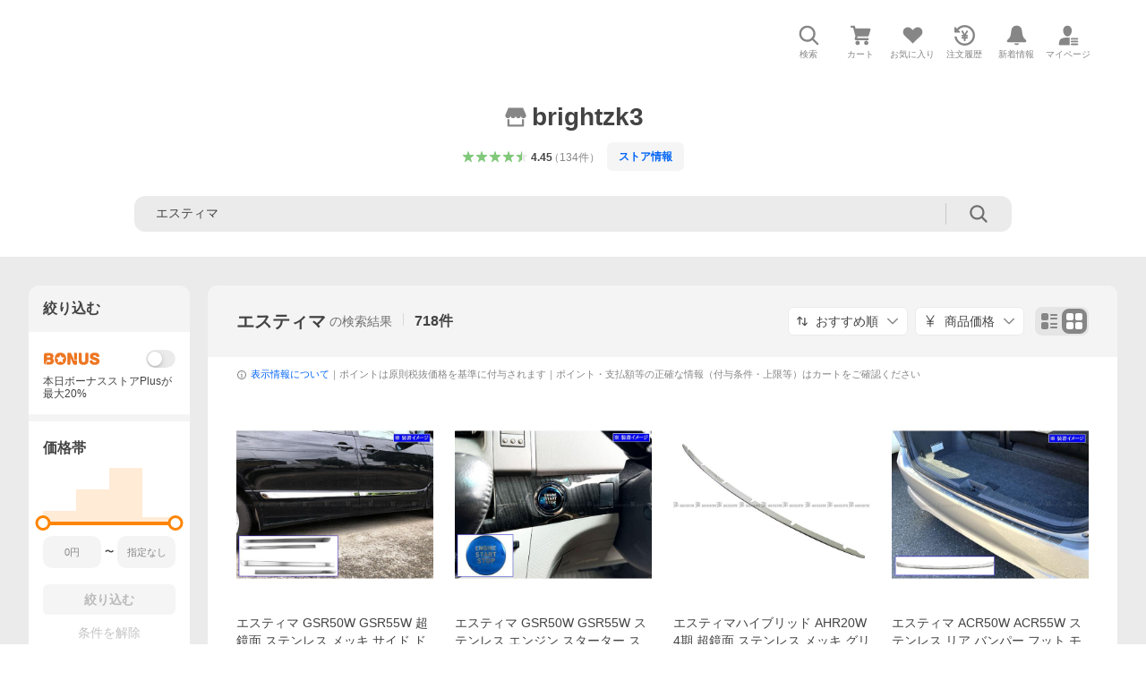

--- FILE ---
content_type: text/html; charset=utf-8
request_url: https://store.shopping.yahoo.co.jp/brightzk3/search.html?p=%E3%82%A8%E3%82%B9%E3%83%86%E3%82%A3%E3%83%9E&page=6
body_size: 59402
content:
<!DOCTYPE html><html lang="ja"><head><meta charSet="utf-8"/><link rel="stylesheet" href="https://s.yimg.jp/images/shp_shared_parts/v2/2.0.220/css/pc/style.css"/><meta name="viewport" content="width=1054"/><meta http-equiv="X-UA-Compatible" content="IE=edge"/><meta name="format-detection" content="telephone=no"/><link rel="stylesheet" href="https://s.yimg.jp/images/shp_shared_parts/v2/2.0.220/css/pc/style.css"/><title>エスティマ 商品一覧 - brightzk3 - 売れ筋通販 - Yahoo!ショッピング</title><meta name="description" lang="ja" content="brightzk3の「エスティマ」を取り扱い中。Yahoo!ショッピングならお買得な人気商品をランキングやクチコミからも探せます。LINEアカウント連携でPayPayポイント毎日5%（上限あり）"/><meta name="keywords" lang="ja" content="通販,通信販売,オンラインショッピング"/><meta name="robots" content="index,follow"/><link href="https://store.shopping.yahoo.co.jp/brightzk3/search.html?p=%E3%82%A8%E3%82%B9%E3%83%86%E3%82%A3%E3%83%9E&amp;page=6" rel="canonical"/><link href="https://store.shopping.yahoo.co.jp/brightzk3/search.html?p=%E3%82%A8%E3%82%B9%E3%83%86%E3%82%A3%E3%83%9E&amp;page=5" rel="prev"/><link href="https://store.shopping.yahoo.co.jp/brightzk3/search.html?p=%E3%82%A8%E3%82%B9%E3%83%86%E3%82%A3%E3%83%9E&amp;page=7" rel="next"/><link rel="preload" href="https://item-shopping.c.yimg.jp/i/j/brightzk3_8511153?resolution=2x" as="image" fetchpriority="high"/><meta name="next-head-count" content="14"/><script src="https://s.yimg.jp/images/ds/cl/ds-custom-logger-3.0.0.min.js"></script><script async="" src="https://yads.c.yimg.jp/js/yads-async.js"></script><script defer="" src="https://s.yimg.jp/images/shp-delivery/utils/1.1/ptahGlobalCommon.js"></script><script defer="" src="https://s.yimg.jp/images/shp-delivery/utils/1.0/ptahLinkParamsUpdater.js"></script><link rel="preload" href="https://shp-search-fe.west.edge.storage-yahoo.jp/shp-search-fe-dist/v0.0.0_819823ef72fa1a8014dc0c2dbc84c28a6116df2f/_next/static/css/pages/_app.css" as="style" crossorigin="anonymous"/><link rel="stylesheet" href="https://shp-search-fe.west.edge.storage-yahoo.jp/shp-search-fe-dist/v0.0.0_819823ef72fa1a8014dc0c2dbc84c28a6116df2f/_next/static/css/pages/_app.css" crossorigin="anonymous" data-n-g=""/><link rel="preload" href="https://shp-search-fe.west.edge.storage-yahoo.jp/shp-search-fe-dist/v0.0.0_819823ef72fa1a8014dc0c2dbc84c28a6116df2f/_next/static/css/597.css" as="style" crossorigin="anonymous"/><link rel="stylesheet" href="https://shp-search-fe.west.edge.storage-yahoo.jp/shp-search-fe-dist/v0.0.0_819823ef72fa1a8014dc0c2dbc84c28a6116df2f/_next/static/css/597.css" crossorigin="anonymous" data-n-p=""/><link rel="preload" href="https://shp-search-fe.west.edge.storage-yahoo.jp/shp-search-fe-dist/v0.0.0_819823ef72fa1a8014dc0c2dbc84c28a6116df2f/_next/static/css/pages/searchfront/store/%5Bstoreid%5D/searchPc.css" as="style" crossorigin="anonymous"/><link rel="stylesheet" href="https://shp-search-fe.west.edge.storage-yahoo.jp/shp-search-fe-dist/v0.0.0_819823ef72fa1a8014dc0c2dbc84c28a6116df2f/_next/static/css/pages/searchfront/store/%5Bstoreid%5D/searchPc.css" crossorigin="anonymous" data-n-p=""/><noscript data-n-css=""></noscript><script defer="" crossorigin="anonymous" nomodule="" src="https://shp-search-fe.west.edge.storage-yahoo.jp/shp-search-fe-dist/v0.0.0_819823ef72fa1a8014dc0c2dbc84c28a6116df2f/_next/static/chunks/polyfills-42372ed130431b0a.js"></script><script src="https://shp-search-fe.west.edge.storage-yahoo.jp/shp-search-fe-dist/v0.0.0_819823ef72fa1a8014dc0c2dbc84c28a6116df2f/_next/static/chunks/webpack.js" defer="" crossorigin="anonymous"></script><script src="https://shp-search-fe.west.edge.storage-yahoo.jp/shp-search-fe-dist/v0.0.0_819823ef72fa1a8014dc0c2dbc84c28a6116df2f/_next/static/chunks/framework.js" defer="" crossorigin="anonymous"></script><script src="https://shp-search-fe.west.edge.storage-yahoo.jp/shp-search-fe-dist/v0.0.0_819823ef72fa1a8014dc0c2dbc84c28a6116df2f/_next/static/chunks/main.js" defer="" crossorigin="anonymous"></script><script src="https://shp-search-fe.west.edge.storage-yahoo.jp/shp-search-fe-dist/v0.0.0_819823ef72fa1a8014dc0c2dbc84c28a6116df2f/_next/static/chunks/pages/_app.js" defer="" crossorigin="anonymous"></script><script src="https://shp-search-fe.west.edge.storage-yahoo.jp/shp-search-fe-dist/v0.0.0_819823ef72fa1a8014dc0c2dbc84c28a6116df2f/_next/static/chunks/26770aaf.js" defer="" crossorigin="anonymous"></script><script src="https://shp-search-fe.west.edge.storage-yahoo.jp/shp-search-fe-dist/v0.0.0_819823ef72fa1a8014dc0c2dbc84c28a6116df2f/_next/static/chunks/186.js" defer="" crossorigin="anonymous"></script><script src="https://shp-search-fe.west.edge.storage-yahoo.jp/shp-search-fe-dist/v0.0.0_819823ef72fa1a8014dc0c2dbc84c28a6116df2f/_next/static/chunks/957.js" defer="" crossorigin="anonymous"></script><script src="https://shp-search-fe.west.edge.storage-yahoo.jp/shp-search-fe-dist/v0.0.0_819823ef72fa1a8014dc0c2dbc84c28a6116df2f/_next/static/chunks/760.js" defer="" crossorigin="anonymous"></script><script src="https://shp-search-fe.west.edge.storage-yahoo.jp/shp-search-fe-dist/v0.0.0_819823ef72fa1a8014dc0c2dbc84c28a6116df2f/_next/static/chunks/689.js" defer="" crossorigin="anonymous"></script><script src="https://shp-search-fe.west.edge.storage-yahoo.jp/shp-search-fe-dist/v0.0.0_819823ef72fa1a8014dc0c2dbc84c28a6116df2f/_next/static/chunks/522.js" defer="" crossorigin="anonymous"></script><script src="https://shp-search-fe.west.edge.storage-yahoo.jp/shp-search-fe-dist/v0.0.0_819823ef72fa1a8014dc0c2dbc84c28a6116df2f/_next/static/chunks/597.js" defer="" crossorigin="anonymous"></script><script src="https://shp-search-fe.west.edge.storage-yahoo.jp/shp-search-fe-dist/v0.0.0_819823ef72fa1a8014dc0c2dbc84c28a6116df2f/_next/static/chunks/924.js" defer="" crossorigin="anonymous"></script><script src="https://shp-search-fe.west.edge.storage-yahoo.jp/shp-search-fe-dist/v0.0.0_819823ef72fa1a8014dc0c2dbc84c28a6116df2f/_next/static/chunks/pages/searchfront/store/%5Bstoreid%5D/searchPc.js" defer="" crossorigin="anonymous"></script><script src="https://shp-search-fe.west.edge.storage-yahoo.jp/shp-search-fe-dist/v0.0.0_819823ef72fa1a8014dc0c2dbc84c28a6116df2f/_next/static/v0.0.0_819823ef72fa1a8014dc0c2dbc84c28a6116df2f/_buildManifest.js" defer="" crossorigin="anonymous"></script><script src="https://shp-search-fe.west.edge.storage-yahoo.jp/shp-search-fe-dist/v0.0.0_819823ef72fa1a8014dc0c2dbc84c28a6116df2f/_next/static/v0.0.0_819823ef72fa1a8014dc0c2dbc84c28a6116df2f/_ssgManifest.js" defer="" crossorigin="anonymous"></script></head><body><noscript><iframe src="https://www.googletagmanager.com/ns.html?id=GTM-PWD7BRB8" height="0" width="0" style="display:none;visibility:hidden"></iframe></noscript><div id="wrapper"><div id="__next"><div class="PageFrame search_SearchTemplate__knNni"><header class="PageFrame__header search_SearchTemplate__header__j1_V6"><div class="CenteredContainer"><div><shp-masthead ssr="true"><div><div class="front-delivery-display" data-ui-library-version="2.0.225" style="display:none"><link rel="stylesheet" href="https://s.yimg.jp/images/shp_shared_parts/v2/2.0.225/css/__scoped__/_frontDelivery/pc/style.css"/><div class="Masthead____20225 front-delivery-reset____20225 ptahV2Masthead"><div class="Masthead__banner____20225" id="shp_prmb" data-prmb-root="true"><div id="PRMB"></div></div><div class="Masthead__body____20225" id="msthd"><div class="Masthead__logo____20225"><a href="https://shopping.yahoo.co.jp/" class="Masthead__logoLink____20225" data-cl-params="_cl_link:logo;_cl_position:0"><img src="https://s.yimg.jp/c/logo/f/2.0/shopping_r_34_2x.png" alt="Yahoo!ショッピング" width="238" height="34" class="ServiceLogo____20225 ServiceLogo--shopping____20225"/></a></div><div class="Masthead__mainBox____20225"><p>IDでもっと便利に<a href="https://account.edit.yahoo.co.jp/registration?.src=shp&amp;.done=https%3A%2F%2Fstore.shopping.yahoo.co.jp%2Fbrightzk3%2Fsearch.html%3Fp%3D%25E3%2582%25A8%25E3%2582%25B9%25E3%2583%2586%25E3%2582%25A3%25E3%2583%259E" rel="nofollow" data-cl-params="_cl_link:account;_cl_position:1"><em>新規取得</em></a></p><p><a href="https://login.yahoo.co.jp/config/login?.src=shp&amp;.intl=jp&amp;.done=https%3A%2F%2Fstore.shopping.yahoo.co.jp%2Fbrightzk3%2Fsearch.html%3Fp%3D%25E3%2582%25A8%25E3%2582%25B9%25E3%2583%2586%25E3%2582%25A3%25E3%2583%259E" rel="nofollow" data-cl-params="_cl_link:account;_cl_position:2"><em>ログイン</em></a></p></div><div class="Masthead__linkBox____20225"><ul class="Masthead__links____20225"><li class="Masthead__link____20225 Masthead__link--emphasis____20225"><a href="https://www.yahoo.co.jp/" data-cl-params="_cl_link:common;_cl_position:0">Yahoo! JAPAN</a></li><li class="Masthead__link____20225"><a href="https://business-ec.yahoo.co.jp/shopping/" data-cl-params="_cl_link:common;_cl_position:1">無料でお店を開こう！</a></li><li class="Masthead__link____20225"><a href="https://support.yahoo-net.jp/PccShopping/s/" data-cl-params="_cl_link:common;_cl_position:2">ヘルプ</a></li></ul></div></div></div></div><div><div class="emg" data-emg="emg"><div class="emg3" data-emg="emg3"></div><div class="emg2" data-emg="emg2"></div><div class="emg1" data-emg="emg1"></div></div></div></div></shp-masthead></div><shp-emg></shp-emg><noscript class="JsOffAlert search_SearchTemplate__jsOffAlert__XrCtw"><div class="JsOffAlert__body"><p class="JsOffAlert__title"><span class="JsOffAlert__titleIcon"><svg width="48" height="48" viewBox="0 0 48 48" aria-hidden="true" class="Symbol"><path fill-rule="evenodd" clip-rule="evenodd" d="M20.4818 42.2428a2.0002 2.0002 0 0 0 1.857 1.2572h2.9844a2.4999 2.4999 0 0 0 2.3212-1.5716l1.2924-3.2312a15.3906 15.3906 0 0 0 1.9641-.8144l3.5111 1.5047a2 2 0 0 0 2.202-.4241l2.3497-2.3497a2 2 0 0 0 .424-2.2021l-1.5047-3.5109c.3144-.6314.587-1.2872.8142-1.9639l3.5455-1.4181a2 2 0 0 0 1.2573-1.857v-3.3229a2.0002 2.0002 0 0 0-1.2572-1.857l-3.5455-1.4183a15.3993 15.3993 0 0 0-.8144-1.9643l1.5046-3.5106a2.0001 2.0001 0 0 0-.424-2.2021l-2.3497-2.3497a2.0001 2.0001 0 0 0-2.2021-.424l-3.5107 1.5044a15.4008 15.4008 0 0 0-1.9642-.8144l-1.4181-3.5455A2 2 0 0 0 25.6617 4.5h-3.3229a2.0001 2.0001 0 0 0-1.857 1.2572l-1.4183 3.5455c-.6768.2272-1.3328.4999-1.9643.8144l-3.5106-1.5046a2 2 0 0 0-2.2021.424l-2.3497 2.3497a2.0001 2.0001 0 0 0-.424 2.2021l1.5044 3.5107a15.401 15.401 0 0 0-.8145 1.9645l-3.5455 1.4183A2.0001 2.0001 0 0 0 4.5 22.3388v3.3229a2 2 0 0 0 1.2573 1.857l3.5455 1.4181c.2272.6768.4999 1.3327.8144 1.9641L8.6125 34.412a2 2 0 0 0 .4241 2.202l2.3497 2.3497a2 2 0 0 0 2.2021.424l3.5109-1.5047a15.412 15.412 0 0 0 1.9642.8143l1.4183 3.5455ZM16.5 24c0-4.1421 3.3579-7.5 7.5-7.5s7.5 3.3579 7.5 7.5-3.3579 7.5-7.5 7.5-7.5-3.3579-7.5-7.5Z"></path></svg></span><span class="JsOffAlert__titleText">JavaScriptが無効です</span></p><p class="JsOffAlert__help">ブラウザの設定で有効にしてください（<a href="https://support.yahoo-net.jp/noscript">設定方法</a>）</p></div></noscript><div class="search_SearchTemplate__crmRibbon__y46Sz"><shp-crm-coupon ssr="true"><div><div class="front-delivery-display" data-ui-library-version="2.0.225" style="display:none"><link rel="stylesheet" href="https://s.yimg.jp/images/shp_shared_parts/v2/2.0.225/css/__scoped__/_frontDelivery/pc/style.css"/><div id="crmcp" class="CrmRibbon____20225 front-delivery-reset____20225 ptahV2CrmCoupon"><div class="CrmRibbon__inner____20225"><p class="CrmRibbon__text____20225"><span class="LineClamp____20225" style="-webkit-line-clamp:1">アプリで使える最大半額クーポン配布中！　アプリ初回限定　ログインして確認</span></p><p class="CrmRibbon__note____20225">※利用条件あり</p><p class="CrmRibbon__button____20225"><a href="https://shopping.yahoo.co.jp/promotion/coupon/limited/debut_app/?sc_i=shp_crm_notice_CRMPLUS-E-2025-043819" class="CrmRibbon__buttonLink____20225" rel="nofollow" data-cl-params="_cl_link:cpdetail;_cl_position:0;crmpid:174839;crmppid:174839|WEB_SHP_SEARCH_PC_1;crmpbid:174839|174839_CTRL;crmpsid:174839|JSON_PC_OBTAINEDHEADER_1;crmlgcid:0"><span class="CrmRibbon__buttonInner____20225"><span class="CrmRibbon__buttonText____20225">詳細はこちら</span><svg width="20" height="48" viewBox="0 0 20 48" aria-hidden="true" class="Symbol____20225 CrmRibbon__buttonIcon____20225"><path fill-rule="evenodd" clip-rule="evenodd" d="M19.417 22.5815 3.4136 6.5836c-.778-.7781-2.052-.7781-2.83 0-.7781.7782-.7781 2.0515 0 2.8287L15.1758 24 .5835 38.5874c-.778.7782-.778 2.0515 0 2.8297.778.7772 2.052.7772 2.83 0L19.417 25.4192c.39-.3901.584-.9052.583-1.4193.001-.5142-.193-1.0283-.583-1.4184Z"></path></svg></span></a></p></div></div></div></div></shp-crm-coupon></div><div class="SearchHeader search_SearchTemplate__searchHeader__va2Ou"><div class="SearchHeader__main SearchHeader__main--defaultSearchBoxHidden"><div class="SearchHeader__item"><div class="SearchHeader__searchBoxWrapper SearchHeader__searchBoxWrapper--hidden"><div class="SearchBox suggest_target_modules"><form id="h_srch" class="SearchBox__form" role="search" action="https://shopping.yahoo.co.jp/search"><div class="SearchBox__main SearchBox__main--gray"><input type="search" placeholder="何をお探しですか？" name="p" autoComplete="off" aria-label="検索キーワード" class="SearchBox__inputField" value=""/><div class="SearchBox__optionTriggerWrapper"><button type="button" class="Button Button--blackTransparent SearchBox__optionTrigger" data-cl-params="_cl_link:srchcond;_cl_position:0"><span><span class="SearchBox__optionButton"><svg width="48" height="48" viewBox="0 0 48 48" aria-hidden="true" class="Symbol SearchBox__optionIcon"><path fill-rule="evenodd" clip-rule="evenodd" d="M36 22H26V12c0-1.104-.896-2-2-2s-2 .896-2 2v10H12c-1.104 0-2 .896-2 2s.896 2 2 2h10v10c0 1.104.896 2 2 2s2-.896 2-2V26h10c1.104 0 2-.896 2-2s-.896-2-2-2Z"></path></svg><span class="SearchBox__optionText">こだわり条件</span></span></span></button></div><div class="SearchBox__submitButtonWrapper"><button type="submit" class="Button Button--blackTransparent SearchBox__submitButton" data-cl-params="_cl_link:srchbtn;_cl_position:0;_cl_index:1"><span><svg width="48" height="48" viewBox="0 0 48 48" role="img" aria-label="検索する" class="Symbol SearchBox__searchIcon"><path fill-rule="evenodd" clip-rule="evenodd" d="M21 32c-6.075 0-11-4.925-11-11s4.925-11 11-11 11 4.925 11 11-4.925 11-11 11Zm20.414 6.586-8.499-8.499C34.842 27.563 36 24.421 36 21c0-8.284-6.716-15-15-15-8.284 0-15 6.716-15 15 0 8.284 6.716 15 15 15 3.42 0 6.563-1.157 9.086-3.085l8.5 8.499c.781.781 2.047.781 2.828 0 .781-.781.781-2.047 0-2.828Z"></path></svg></span></button></div></div><input type="hidden" name="first" value="1"/><input type="hidden" name="ss_first" value="1"/><input type="hidden" name="ts" value="1768798574"/><input type="hidden" name="mcr" value="ee0959557f50c6f661262c1aa2b6a6e5"/><input type="hidden" name="sc_i" value="shopping-pc-web-result-storesch-h_srch-srchbtn-sgstfrom-result-storesch-h_srch-srchbox"/><input type="hidden" name="sretry" value="1"/></form></div></div><ul id="h_nav" class="SearchHeader__nav target_modules"><li class="SearchHeader__navItem"><button type="button" class="SearchHeader__navItemInner"><svg width="48" height="48" viewBox="0 0 48 48" aria-hidden="true" class="Symbol SearchHeader__navItemIcon"><path fill-rule="evenodd" clip-rule="evenodd" d="M21 32c-6.075 0-11-4.925-11-11s4.925-11 11-11 11 4.925 11 11-4.925 11-11 11Zm20.414 6.586-8.499-8.499C34.842 27.563 36 24.421 36 21c0-8.284-6.716-15-15-15-8.284 0-15 6.716-15 15 0 8.284 6.716 15 15 15 3.42 0 6.563-1.157 9.086-3.085l8.5 8.499c.781.781 2.047.781 2.828 0 .781-.781.781-2.047 0-2.828Z"></path></svg><span class="SearchHeader__navItemText">検索</span></button></li><li class="SearchHeader__navItem"><a href="https://order.shopping.yahoo.co.jp/cgi-bin/cart-form?sc_i=shopping-pc-web-result-storesch-h_nav-cart" class="SearchHeader__navItemInner" rel="nofollow" aria-label="カート" data-cl-params="_cl_link:cart;_cl_position:0"><svg width="48" height="48" viewBox="0 0 48 48" aria-hidden="true" class="Symbol SearchHeader__navItemIcon"><path d="M7 6c-1.1046 0-2 .8954-2 2s.8954 2 2 2h2.7944l4.1232 15.3879c.0161.0602.0348.119.0559.1763l-1.3888 4.5425c-.2002.6549-.0478 1.3334.3486 1.8316C13.2695 32.57 13.9345 33 14.7 33h22c1.1046 0 2-.8954 2-2s-.8954-2-2-2H17.1059l.9172-3H36.7c1.0541 0 1.9178-.8155 1.9945-1.85a2.5028 2.5028 0 0 0 .0155-.0486l3.216-10.5193c.323-1.0563-.2715-2.1744-1.3278-2.4974A1.9963 1.9963 0 0 0 39.9005 11H14.2034l-.8221-3.0682a2.01 2.01 0 0 0-.1217-.3337C13.0736 6.6861 12.2669 6 11.3 6H7ZM18 42c2.2091 0 4-1.7909 4-4 0-2.2091-1.7909-4-4-4-2.2091 0-4 1.7909-4 4 0 2.2091 1.7909 4 4 4ZM38 38c0 2.2091-1.7909 4-4 4-2.2091 0-4-1.7909-4-4 0-2.2091 1.7909-4 4-4 2.2091 0 4 1.7909 4 4Z"></path></svg><span aria-hidden="true" class="SearchHeader__navItemText">カート</span></a></li><li class="SearchHeader__navItem"><a href="https://shopping.yahoo.co.jp/my/wishlist/item?sc_i=shopping-pc-web-result-storesch-h_nav-fav" class="SearchHeader__navItemInner" rel="nofollow" data-cl-params="_cl_link:fav;_cl_position:0"><svg width="48" height="48" viewBox="0 0 48 48" aria-hidden="true" class="Symbol SearchHeader__navItemIcon"><path fill-rule="evenodd" clip-rule="evenodd" d="M39.4013 11.5708c-3.465-3.428-9.084-3.428-12.55 0l-2.851 2.82-2.852-2.82c-3.465-3.428-9.084-3.428-12.55 0-3.465 3.425-3.465 8.981 0 12.407l2.853 2.821-.001.001 12.195 12.055c.195.194.514.194.71 0l1.04-1.029c.001 0 .001 0 .001-.001l11.153-11.025-.001-.001 2.853-2.821c3.465-3.426 3.465-8.982 0-12.407Z"></path></svg><span class="SearchHeader__navItemText">お気に入り</span></a></li><li class="SearchHeader__navItem"><a href="https://odhistory.shopping.yahoo.co.jp/cgi-bin/history-list?sc_i=shopping-pc-web-result-storesch-h_nav-ordhist" class="SearchHeader__navItemInner" rel="nofollow" data-cl-params="_cl_link:ordhist;_cl_position:0"><svg width="48" height="48" viewBox="0 0 48 48" aria-hidden="true" class="Symbol SearchHeader__navItemIcon"><path d="M9.1322 26C10.11 33.3387 16.3938 39 24 39c8.2843 0 15-6.7157 15-15S32.2843 9 24 9c-4.6514 0-8.8083 2.1171-11.5596 5.4404l2.8525 2.8525c.63.63.1838 1.7071-.7071 1.7071H6c-.5523 0-1-.4477-1-1V9.4142c0-.8909 1.0771-1.337 1.7071-.707l2.895 2.8948C13.0862 7.5593 18.2442 5 24 5c10.4934 0 19 8.5066 19 19s-8.5066 19-19 19c-9.8179 0-17.8966-7.4467-18.896-17h4.0282Z"></path><path d="M29.8653 17.1217c.3174-.6951.0599-1.5306-.6153-1.9205-.7174-.4142-1.6348-.1684-2.049.5491l-3.2012 5.5437-3.2008-5.5437-.0781-.1217c-.4433-.6224-1.2957-.8172-1.9709-.4274-.7174.4142-.9632 1.3316-.549 2.0491L21.5208 23h-1.9537C18.7015 23 18 23.6715 18 24.5s.7015 1.5 1.5671 1.5h2.9327v1h-2.9327C18.7015 27 18 27.6715 18 28.5s.7015 1.5 1.5671 1.5h2.9327l.0002 3.5c0 .829.671 1.5 1.5 1.5s1.5-.671 1.5-1.5l-.0002-3.5h2.9333c.8655 0 1.567-.6715 1.567-1.5s-.7015-1.5-1.567-1.5h-2.9333v-1h2.9333c.8655 0 1.567-.6715 1.567-1.5s-.7015-1.5-1.567-1.5h-1.9543l3.3202-5.7497.0663-.1286Z"></path></svg><span class="SearchHeader__navItemText">注文履歴</span></a></li><li class="SearchHeader__navItem"><a href="https://shopping.yahoo.co.jp/my/new" class="SearchHeader__navItemInner" rel="nofollow" aria-label="新着情報"><svg width="48" height="48" viewBox="0 0 48 48" aria-hidden="true" class="Symbol SearchHeader__navItemIcon"><path d="m40.7925 32.314.1401.1172c1.453 1.218 1.25 2.751.413 3.745-.838.993-2.35.824-2.35.824H9.0046s-1.512.169-2.35-.824c-.837-.994-1.04-2.527.413-3.745l.14-.1172c1.45-1.2123 3.5398-2.9597 5.219-7.2088.691-1.7477.9939-4.1123 1.3039-6.5333.4685-3.6573.9534-7.4435 2.8181-9.4267 3.217-3.42 7.451-3.14 7.451-3.14s4.235-.28 7.452 3.14c1.8646 1.9832 2.3495 5.7694 2.818 9.4267.3101 2.421.6129 4.7856 1.304 6.5333 1.6791 4.2491 3.7689 5.9965 5.2189 7.2088ZM23.9999 42.005c-2.052 0-3.81-1.237-4.581-3.005h9.162c-.77 1.768-2.529 3.005-4.581 3.005Z"></path></svg><span aria-hidden="true" class="SearchHeader__navItemText">新着情報</span></a></li><li class="SearchHeader__navItem"><a href="https://shopping.yahoo.co.jp/my?sc_i=shopping-pc-web-result-storesch-h_nav-myshp" class="SearchHeader__navItemInner" rel="nofollow" data-cl-params="_cl_link:myshp;_cl_position:0"><svg width="48" height="48" viewBox="0 0 48 48" aria-hidden="true" class="Symbol SearchHeader__navItemIcon"><path fill-rule="evenodd" clip-rule="evenodd" d="M21.9997 28.0001a39.938 39.938 0 0 1 4.001.2042L26.0001 42l-18.9944.0001c-.593 0-1.058-.527-1.001-1.144l.0516-.5166c.0098-.0923.0203-.1875.0314-.2853l.075-.6171c.014-.1075.0286-.2172.044-.3289l.1021-.691c.3915-2.486 1.1519-5.6067 2.593-7.0861 2.186-2.2467 7.135-3.0716 11.0379-3.2761l.7187-.0313.6885-.0179c.2239-.0039.4418-.0057.6528-.0057ZM40.5001 39c.8285 0 1.5.6716 1.5 1.5s-.6715 1.5-1.5 1.5h-11c-.8284 0-1.5-.6716-1.5-1.5s.6716-1.5 1.5-1.5h11Zm0-5c.8285 0 1.5.6716 1.5 1.5s-.6715 1.5-1.5 1.5h-11c-.8284 0-1.5-.6716-1.5-1.5s.6716-1.5 1.5-1.5h11Zm0-5c.8285 0 1.5.6716 1.5 1.5s-.6715 1.5-1.5 1.5h-11c-.8284 0-1.5-.6716-1.5-1.5s.6716-1.5 1.5-1.5h11Zm-18.5-23c4.418 0 8 3.996 8 8.918 0 4.922-2.864 11.082-8 11.082-5.226 0-8-6.16-8-11.082 0-4.922 3.581-8.918 8-8.918Z"></path></svg><span class="SearchHeader__navItemText">マイページ</span></a></li></ul></div></div></div><div id="strh" class="target_modules search_SearchTemplate__storeGlobalNavigation__M2sCy"><a href="https://store.shopping.yahoo.co.jp/brightzk3/" class="StoreGlobalNavigation_StoreGlobalNavigation__title___Z5nK" data-cl-params="_cl_link:strlg;_cl_position:0"><svg width="48" height="48" viewBox="0 0 48 48" role="img" aria-label="ストア：" class="Symbol StoreIcon_StoreIcon__kbeGC StoreGlobalNavigation_StoreGlobalNavigation__storeIcon__Io6hC"><path fill-rule="evenodd" clip-rule="evenodd" d="M10 42c-1.1046 0-2-.8954-2-2V28h4v10h24V28h4v12c0 1.0544-.8159 1.9182-1.8507 1.9945L38 42H10Zm33.5816-23.0026L38 6H10L4.4185 18.9972A4.9812 4.9812 0 0 0 4 21c0 2.7614 2.2386 5 5 5s5-2.2386 5-5c0 2.7614 2.2386 5 5 5s5-2.2386 5-5c0 2.7614 2.2386 5 5 5s5-2.2386 5-5c0 2.7614 2.2386 5 5 5s5-2.2386 5-5c0-.7123-.15-1.3892-.4184-2.0026Z"></path></svg><h1 class="StoreGlobalNavigation_StoreGlobalNavigation__storeName__SDZ1O">brightzk3</h1></a><div class="StoreGlobalNavigation_StoreGlobalNavigation__description__tD0Ft"><a href="https://shopping.yahoo.co.jp/store_rating/brightzk3/store/review/" data-cl-params="_cl_link:storerat;_cl_position:0"><span class="Review Review--store"><span class="Review__stars" role="img" aria-label="5点中4.45点の評価"><span class="Review__starWrapper"><span class="Review__star Review__star--colored"><svg width="48" height="48" viewBox="0 0 48 48" aria-hidden="true" class="Symbol"><path fill-rule="evenodd" clip-rule="evenodd" d="M34.655 42.5567 24 34.8537l-10.655 7.703c-.183.133-.398.199-.613.199-.217 0-.436-.068-.62-.205a1.0627 1.0627 0 0 1-.377-1.183l4.087-12.582-10.432-8.49c-.346-.283-.478-.794-.33-1.217.148-.422.545-.745.99-.745h12.856l4.103-11.649c.149-.423.546-.685.99-.685.445 0 .842.253.991.675l4.104 11.659H41.95c.445 0 .842.323.9899.745.148.423.0161.914-.3299 1.197l-10.4321 8.501 4.087 12.586c.1411.435-.0109.915-.3769 1.185-.185.137-.403.208-.621.208-.2141 0-.429-.066-.612-.199Z"></path></svg></span></span><span class="Review__starWrapper"><span class="Review__star Review__star--colored"><svg width="48" height="48" viewBox="0 0 48 48" aria-hidden="true" class="Symbol"><path fill-rule="evenodd" clip-rule="evenodd" d="M34.655 42.5567 24 34.8537l-10.655 7.703c-.183.133-.398.199-.613.199-.217 0-.436-.068-.62-.205a1.0627 1.0627 0 0 1-.377-1.183l4.087-12.582-10.432-8.49c-.346-.283-.478-.794-.33-1.217.148-.422.545-.745.99-.745h12.856l4.103-11.649c.149-.423.546-.685.99-.685.445 0 .842.253.991.675l4.104 11.659H41.95c.445 0 .842.323.9899.745.148.423.0161.914-.3299 1.197l-10.4321 8.501 4.087 12.586c.1411.435-.0109.915-.3769 1.185-.185.137-.403.208-.621.208-.2141 0-.429-.066-.612-.199Z"></path></svg></span></span><span class="Review__starWrapper"><span class="Review__star Review__star--colored"><svg width="48" height="48" viewBox="0 0 48 48" aria-hidden="true" class="Symbol"><path fill-rule="evenodd" clip-rule="evenodd" d="M34.655 42.5567 24 34.8537l-10.655 7.703c-.183.133-.398.199-.613.199-.217 0-.436-.068-.62-.205a1.0627 1.0627 0 0 1-.377-1.183l4.087-12.582-10.432-8.49c-.346-.283-.478-.794-.33-1.217.148-.422.545-.745.99-.745h12.856l4.103-11.649c.149-.423.546-.685.99-.685.445 0 .842.253.991.675l4.104 11.659H41.95c.445 0 .842.323.9899.745.148.423.0161.914-.3299 1.197l-10.4321 8.501 4.087 12.586c.1411.435-.0109.915-.3769 1.185-.185.137-.403.208-.621.208-.2141 0-.429-.066-.612-.199Z"></path></svg></span></span><span class="Review__starWrapper"><span class="Review__star Review__star--colored"><svg width="48" height="48" viewBox="0 0 48 48" aria-hidden="true" class="Symbol"><path fill-rule="evenodd" clip-rule="evenodd" d="M34.655 42.5567 24 34.8537l-10.655 7.703c-.183.133-.398.199-.613.199-.217 0-.436-.068-.62-.205a1.0627 1.0627 0 0 1-.377-1.183l4.087-12.582-10.432-8.49c-.346-.283-.478-.794-.33-1.217.148-.422.545-.745.99-.745h12.856l4.103-11.649c.149-.423.546-.685.99-.685.445 0 .842.253.991.675l4.104 11.659H41.95c.445 0 .842.323.9899.745.148.423.0161.914-.3299 1.197l-10.4321 8.501 4.087 12.586c.1411.435-.0109.915-.3769 1.185-.185.137-.403.208-.621.208-.2141 0-.429-.066-.612-.199Z"></path></svg></span></span><span class="Review__starWrapper"><span class="Review__starHalf"><svg width="48" height="48" viewBox="0 0 48 48" aria-hidden="true" class="Symbol"><path fill-rule="evenodd" clip-rule="evenodd" d="M23.9995 6c-.445 0-.841.262-.99.685l-4.104 11.6479H6.0495c-.445 0-.842.324-.989.746-.149.423-.017.934.33 1.216l10.432 8.491-4.088 12.582c-.141.435.011.912.377 1.183a1.0412 1.0412 0 0 0 1.233.006l10.655-7.703V5.9999Z"></path></svg></span><span class="Review__star"><svg width="48" height="48" viewBox="0 0 48 48" aria-hidden="true" class="Symbol"><path fill-rule="evenodd" clip-rule="evenodd" d="M34.655 42.5567 24 34.8537l-10.655 7.703c-.183.133-.398.199-.613.199-.217 0-.436-.068-.62-.205a1.0627 1.0627 0 0 1-.377-1.183l4.087-12.582-10.432-8.49c-.346-.283-.478-.794-.33-1.217.148-.422.545-.745.99-.745h12.856l4.103-11.649c.149-.423.546-.685.99-.685.445 0 .842.253.991.675l4.104 11.659H41.95c.445 0 .842.323.9899.745.148.423.0161.914-.3299 1.197l-10.4321 8.501 4.087 12.586c.1411.435-.0109.915-.3769 1.185-.185.137-.403.208-.621.208-.2141 0-.429-.066-.612-.199Z"></path></svg></span></span></span><span class="Review__average" aria-hidden="true">4.45</span><span class="Review__count Review__count--hasBrackets">（<!-- -->134<!-- -->件<!-- -->）</span></span></a><button type="button" class="Button Button--blueTinted StoreInformation_StoreInformation__entryPoint__5H2lv StoreGlobalNavigation_StoreGlobalNavigation__storeInfo__TqtBQ" data-cl-params="_cl_link:strinfo;_cl_position:0"><span>ストア情報</span></button></div></div><div class="StoreSearchBox_StoreSearchBox__TkMH8 search_SearchTemplate__storeSearchBox__iToXL"><div class="SearchBox"><form class="SearchBox__form" role="search" action="https://shopping.yahoo.co.jp/search"><div class="SearchBox__main SearchBox__main--gray"><input type="search" placeholder="brightzk3を検索" name="p" autoComplete="off" aria-label="検索キーワード" class="SearchBox__inputField" value="エスティマ"/><div class="SearchBox__submitButtonWrapper"><button type="submit" class="Button Button--blackTransparent SearchBox__submitButton"><span><svg width="48" height="48" viewBox="0 0 48 48" role="img" aria-label="検索する" class="Symbol SearchBox__searchIcon"><path fill-rule="evenodd" clip-rule="evenodd" d="M21 32c-6.075 0-11-4.925-11-11s4.925-11 11-11 11 4.925 11 11-4.925 11-11 11Zm20.414 6.586-8.499-8.499C34.842 27.563 36 24.421 36 21c0-8.284-6.716-15-15-15-8.284 0-15 6.716-15 15 0 8.284 6.716 15 15 15 3.42 0 6.563-1.157 9.086-3.085l8.5 8.499c.781.781 2.047.781 2.828 0 .781-.781.781-2.047 0-2.828Z"></path></svg></span></button></div></div><input type="hidden" name="p" value="エスティマ"/><input type="hidden" name="storeid" value="brightzk3"/><input type="hidden" name="sc_i" value="shopping-pc-web-result-storesch-stsch-msschbt"/></form></div><div class=""></div></div></div></header><main class="PageFrame__main search_SearchTemplate__main__pVu2r"><div class="CenteredContainer"><div class="search_SearchTemplate__storeAnchor__RX0AC"></div><div class="Column search_SearchTemplate__column__Ns411"><div class="Column__center search_SearchTemplate__columnCenter__frq6T"><div class="search_SearchTemplate__columnCenterItem__xNiUm"><div class="SearchResultsDisplayOptions_SearchResultsDisplayOptions__r4U4I SearchResultsDisplayOptions_SearchResultsDisplayOptions__store__L18w7 search_SearchTemplate__searchResultsDisplayOptions__JzOwy"><div class="SearchResultsDisplayOptions_SearchResultsDisplayOptions__lower__Uks1h"><div class="SearchResultsDisplayOptions_SearchResultsDisplayOptions__columns--left__OssIN"><div class="SearchResultHeader_SearchResultHeader__tP_zh SearchResultHeader_SearchResultHeader--store__atH_O"><h1 id="h1link" class="SearchResultHeader_SearchResultHeader__container__o4cwQ target_modules"><p class="SearchResultHeader_SearchResultHeader__main__GjD3m"><span class="SearchResultHeader_SearchResultHeader__mainTitleText___EBZc LineClamp" style="-webkit-line-clamp:1"><a href="https://store.shopping.yahoo.co.jp/brightzk3/search.html?p=%E3%82%A8%E3%82%B9%E3%83%86%E3%82%A3%E3%83%9E" class="SearchResultHeader_SearchResultHeader__mainTitleTextItem__e87xK SearchResultHeader_SearchResultHeader__mainTitleTextItem--link__VFmqY" data-cl-params="_cl_module:h1link;_cl_link:que;_cl_position:1;" data-cl-nofollow="on">エスティマ</a></span><span class="SearchResultHeader_SearchResultHeader__mainTitleSuffix__L7PMG">の検索結果</span><span class="SearchResultHeader_SearchResultHeader__count__Ekypg">718<!-- -->件</span></p></h1></div></div><div class="SearchResultsDisplayOptions_SearchResultsDisplayOptions__columns--right__YaHlc"><div class="SearchResultsDisplayOptions_SearchResultsDisplayOptions__sortItemWrapper__c4m8Z"><div id="sort" class="target_modules"><button data-cl-params="_cl_link:sortbtn;_cl_position:0" class="SearchResultsDisplayOptions_SearchResultsDisplayOptions__sortItemCurrentButton__FeONv"><div class="SearchResultsDisplayOptions_SearchResultsDisplayOptions__sortItemCurrentSortIcon__bUfWe"><svg width="48" height="48" viewBox="0 0 48 48" aria-hidden="true" class="Symbol"><path fill-rule="evenodd" clip-rule="evenodd" d="M16.2772 36.0183c0 1.1324-.8086 1.965-1.9307 1.965s-1.9307-.8326-1.9307-1.965V15.6356l.0991-3.3472-1.8647 2.1982-3.3829 3.547c-.363.3663-.8085.5495-1.3531.5495C4.792 18.5831 4 17.8004 4 16.6514c0-.4996.231-1.0491.594-1.4321l8.3169-8.576c.8086-.866 2.0792-.8494 2.8713 0l8.3168 8.576c.363.383.5941.9325.5941 1.4321 0 1.149-.7921 1.9317-1.9142 1.9317-.5446 0-.9901-.1832-1.3532-.5495l-3.3828-3.547-1.8647-2.1982.099 3.3472v20.3827Zm27.1287-3.2709-8.3168 8.6094c-.8086.8659-2.0792.8493-2.8713 0l-8.3168-8.6094c-.363-.3664-.5941-.9325-.5941-1.4155 0-1.149.8086-1.9483 1.9307-1.9483.5281 0 .9736.1832 1.3367.5662l3.3828 3.547 1.8812 2.1815-.1155-3.3472V11.965c0-1.1324.8086-1.965 1.9307-1.965s1.9472.8326 1.9472 1.965v20.3661l-.1156 3.3472 1.8647-2.1815 3.3829-3.547c.363-.383.8086-.5662 1.3531-.5662 1.1221 0 1.9142.7993 1.9142 1.9483 0 .483-.231 1.0491-.5941 1.4155Z"></path></svg></div><span class="SearchResultsDisplayOptions_SearchResultsDisplayOptions__sortItemCurrentText__j0bIG">おすすめ順</span><span class="SearchResultsDisplayOptions_SearchResultsDisplayOptions__currentArrowIcon__HBhp0"><svg width="48" height="48" viewBox="0 0 48 48" aria-hidden="true" class="Symbol"><path fill-rule="evenodd" clip-rule="evenodd" d="M24 29.1761 9.4123 14.5842c-.7771-.7789-2.0515-.7789-2.8287 0-.7781.778-.7781 2.051 0 2.83l15.998 16.0028c.3901.39.9043.584 1.4184.583.5141.001 1.0283-.193 1.4184-.583l15.998-16.0028c.7781-.779.7781-2.052 0-2.83-.7772-.7789-2.0516-.7789-2.8288 0L24 29.1761Z"></path></svg></span></button></div></div><div id="p_vwtype" class="SearchResultsDisplayOptions_SearchResultsDisplayOptions__priceView__66vBn target_modules"><button data-cl-params="_cl_link:mdl;_cl_position:0" class="SearchResultsDisplayOptions_SearchResultsDisplayOptions__currentButton__PunKH"><div class="SearchResultsDisplayOptions_SearchResultsDisplayOptions__currentYenIcon__UukYj"><svg width="48" height="48" viewBox="0 0 48 48" aria-hidden="true" class="Symbol"><path d="M11.1832 4.2422c.6948-.4512 1.6238-.2538 2.075.441l10.7424 16.5419L34.743 4.6833c.4512-.6948 1.3802-.8922 2.075-.441.6948.4512.8922 1.3801.4411 2.075L26.4251 23H34.5c.8284 0 1.5.6716 1.5 1.5s-.6716 1.5-1.5 1.5h-9v5h9c.8284 0 1.5.6716 1.5 1.5s-.6716 1.5-1.5 1.5h-9v8.5c0 .8284-.6716 1.5-1.5 1.5s-1.5-.6716-1.5-1.5V34h-9c-.8284 0-1.5-.6716-1.5-1.5s.6716-1.5 1.5-1.5h9v-5h-9c-.8284 0-1.5-.6716-1.5-1.5s.6716-1.5 1.5-1.5h8.0761L10.7422 6.3171c-.4512-.6947-.2538-1.6237.441-2.075Z"></path></svg></div><span class="SearchResultsDisplayOptions_SearchResultsDisplayOptions__currentText__3MHxI">商品価格</span><span class="SearchResultsDisplayOptions_SearchResultsDisplayOptions__currentArrowIcon__HBhp0"><svg width="48" height="48" viewBox="0 0 48 48" aria-hidden="true" class="Symbol"><path fill-rule="evenodd" clip-rule="evenodd" d="M24 29.1761 9.4123 14.5842c-.7771-.7789-2.0515-.7789-2.8287 0-.7781.778-.7781 2.051 0 2.83l15.998 16.0028c.3901.39.9043.584 1.4184.583.5141.001 1.0283-.193 1.4184-.583l15.998-16.0028c.7781-.779.7781-2.052 0-2.83-.7772-.7789-2.0516-.7789-2.8288 0L24 29.1761Z"></path></svg></span></button></div><ul id="vwtype" class="SearchResultsDisplayOptions_SearchResultsDisplayOptions__layoutButtons__btVhp target_modules"><li class="SearchResultsDisplayOptions_SearchResultsDisplayOptions__layoutButton__7H7ND"><div></div><a href="javascript:void(0);" data-cl-params="_cl_link:btn;_cl_position:0" data-cl-nofollow="on" rel="nofollow"><span class="SearchResultsDisplayOptions_SearchResultsDisplayOptions__LayoutButtonIconWrapper__4PyxX"><span class="SearchResultsDisplayOptions_SearchResultsDisplayOptions__LayoutButtonIcon__Jnlfy"><svg width="48" height="48" viewBox="0 0 48 48" aria-hidden="true" class="Symbol"><path fill-rule="evenodd" clip-rule="evenodd" d="M10 6h8c2.2091 0 4 1.7909 4 4v8c0 2.2091-1.7909 4-4 4h-8c-2.2091 0-4-1.7909-4-4v-8c0-2.2091 1.7909-4 4-4Zm0 20h8c2.2091 0 4 1.7909 4 4v8c0 2.2091-1.7909 4-4 4h-8c-2.2091 0-4-1.7909-4-4v-8c0-2.2091 1.7909-4 4-4ZM28 8h12c1.1046 0 2 .8954 2 2s-.8954 2-2 2H28c-1.1046 0-2-.8954-2-2s.8954-2 2-2Zm0 8h12c1.1046 0 2 .8954 2 2s-.8954 2-2 2H28c-1.1046 0-2-.8954-2-2s.8954-2 2-2Zm0 12h12c1.1046 0 2 .8954 2 2s-.8954 2-2 2H28c-1.1046 0-2-.8954-2-2s.8954-2 2-2Zm0 8h12c1.1046 0 2 .8954 2 2s-.8954 2-2 2H28c-1.1046 0-2-.8954-2-2s.8954-2 2-2Z"></path></svg></span></span></a></li><li class="SearchResultsDisplayOptions_SearchResultsDisplayOptions__layoutButton__7H7ND"><span class="SearchResultsDisplayOptions_SearchResultsDisplayOptions__displayedLayoutButtonIconWrapper__UQ7pd"><span class="SearchResultsDisplayOptions_SearchResultsDisplayOptions__displayedLayoutButtonIcon__3sNBs"><svg width="48" height="48" viewBox="0 0 48 48" aria-hidden="true" class="Symbol"><path fill-rule="evenodd" clip-rule="evenodd" d="M10 6h8c2.2091 0 4 1.7909 4 4v8c0 2.2091-1.7909 4-4 4h-8c-2.2091 0-4-1.7909-4-4v-8c0-2.2091 1.7909-4 4-4Zm0 20h8c2.2091 0 4 1.7909 4 4v8c0 2.2091-1.7909 4-4 4h-8c-2.2091 0-4-1.7909-4-4v-8c0-2.2091 1.7909-4 4-4ZM30 6h8c2.2091 0 4 1.7909 4 4v8c0 2.2091-1.7909 4-4 4h-8c-2.2091 0-4-1.7909-4-4v-8c0-2.2091 1.7909-4 4-4Zm0 20h8c2.2091 0 4 1.7909 4 4v8c0 2.2091-1.7909 4-4 4h-8c-2.2091 0-4-1.7909-4-4v-8c0-2.2091 1.7909-4 4-4Z"></path></svg></span></span></li></ul></div></div></div><div class="ExplainItem_ExplainItem__ti46T search_SearchTemplate__explainItem___NipU"><svg width="48" height="48" viewBox="0 0 48 48" aria-hidden="true" class="Symbol ExplainItem_ExplainItem__icon__xnj_W"><path d="M24 17c1.104 0 2-.896 2-2s-.896-2-2-2-2 .896-2 2 .896 2 2 2ZM28 32h-2V20.5c0-.276-.224-.5-.5-.5H20c-.552 0-1 .448-1 1s.448 1 1 1h2v10h-2c-.552 0-1 .448-1 1s.448 1 1 1h8c.552 0 1-.448 1-1s-.448-1-1-1Z"></path><path fill-rule="evenodd" clip-rule="evenodd" d="M44 24c0 11.0457-8.9543 20-20 20S4 35.0457 4 24 12.9543 4 24 4s20 8.9543 20 20Zm-4 0c0 8.8366-7.1634 16-16 16S8 32.8366 8 24 15.1634 8 24 8s16 7.1634 16 16Z"></path></svg><div class="ExplainItem_ExplainItem__body__JSfMm"><div class="ExplainItem_ExplainItem__button__ZGOKQ"><button class="InformationModal_InformationModal__openText__4LcQM"><span>表示情報について</span></button></div><span class="ExplainItem_ExplainItem__note___yXFs">｜ポイントは原則税抜価格を基準に付与されます｜ポイント・支払額等の正確な情報（付与条件・上限等）はカートをご確認ください</span></div></div><div class="search_SearchTemplate__items__qkA9O"><div id="searchResults" class="SearchResults_SearchResults__Ljzrd search_SearchTemplate__searchResults__m8XW2"><ul><li class="SearchResults_SearchResults__page__OJhQP" id="searchResults7"><span class="SearchResults_SearchResults__target___jT84" id="SearchResultsPage7"></span><span></span><div data-result-type="items" class="SearchResult_SearchResult__eA71H searchResult_7_1 SearchResults_SearchResults__searchResult__EyO_0 SearchResults_SearchResults__searchResult--grid__2bUkA"><div class="SearchResult_SearchResultItem__mJ7vY"><div class="SearchResult_SearchResultItem__image__pQkVx"><p id="i_shsrg181" class="ItemImageLink_SearchResultItemImageLink__8_m6n"><a target="_blank" class="ItemImageLink_SearchResultItemImageLink__link__Edz0t" href="https://store.shopping.yahoo.co.jp/brightzk3/8511153.html" data-cl-params="_cl_vmodule:v_shsrg;_cl_link:img;_cl_position:181;pg:7;ctlg_id:undefined" data-beacon="_cl_module:rsltlst;_cl_link:img;_cl_position:181;pg:7;is_fnrw:0;catid:42950;targurl:store.shopping.yahoo.co.jp/brightzk3/8511153.html;rates:0;pr_rate:0;pr_srate:0;mlrf:;sub_sm:;rel:0.0000000002843063284796443;ft_uuid:null;o_prc:5280;prc:5280;s_prc:0;apld_prc:5280;f_prc:0;p_prc:0;pnt:5;point:242;jan:null;pcid:41789;itmlabel:ord;is_cp2:0;cid:brightzk3;str_rate:4.45;str_rct:134;str_type:full-b;gdstrlb:0;vipstamp:0;rvw_rate:0;rvw_cnt:0;disrte:0;p_disrte:0;itm_uuid:brightzk3_8511153;pid:brightzk3_8511153;tname:エスティマ GSR50W GSR55W 超鏡面 ステンレス メッキ サイド ドア モール ガーニッシュ アンダー カバー ベゼル パネル 4PC SID−MOL−115;itemcode:8511153;storeid:brightzk3;shipment:1;variaimg:1;linenum:1;quickdel:1;gooddeli:0;skuid:;sku_pos:;spc_bst:0;ctlg_id:;isbroff:0;subsc:0;unit_prc:0;itmmov:0;receive:0;certgour:0;lmtdgour:0;genai:1;is_bht:0;is_view:0" rel=""><span class="ItemImageLink_SearchResultItemImageLink__imageWrapper__FSgdy"><img alt="エスティマ GSR50W GSR55W 超鏡面 ステンレス メッキ サイド ドア モール ガーニッシ..." fetchpriority="high" loading="eager" width="200" height="200" decoding="async" data-nimg="1" class="ItemImageLink_SearchResultItemImageLink__imageSource__RDUwW" style="color:transparent" src="https://item-shopping.c.yimg.jp/i/j/brightzk3_8511153?resolution=2x"/></span></a></p><div class="ItemQuickView_SearchResultItemQuickView__2OQFK SearchResult_SearchResultItem__quickView__gbduY"><p id="quickView_7010"><button class="ItemQuickView_SearchResultItemQuickView__button___QRE_" data-quick-view-beacon="_cl_module:rsltlst;_cl_link:qv_btn;_cl_position:181;storeid:brightzk3;itemcode:brightzk3_8511153;pcid:41789"><span class="ItemQuickView_SearchResultItemQuickView__buttonIcon__ASayf" aria-label="簡易商品詳細"><svg width="48" height="48" viewBox="0 0 48 48" aria-hidden="true" class="Symbol"><path fill-rule="evenodd" clip-rule="evenodd" d="m17.5165 30.4211.0624.0624c.5858.5858.5858 1.5355 0 2.1213L11.272 38.911l4.5518.0007c.8284 0 1.5.6716 1.5 1.5V40.5c0 .8284-.6716 1.5-1.5 1.5H7.5c-.8284 0-1.5-.6716-1.5-1.5v-8.3238c0-.8284.6716-1.5 1.5-1.5h.0883c.8284 0 1.5.6716 1.5 1.5L9.088 36.727l6.3072-6.3059c.5858-.5858 1.5355-.5858 2.1213 0Zm12.967 0-.0624.0624c-.5858.5858-.5858 1.5355 0 2.1213l6.3069 6.3062-4.5518.0007c-.8284 0-1.5.6716-1.5 1.5V40.5c0 .8284.6716 1.5 1.5 1.5H40.5c.8284 0 1.5-.6716 1.5-1.5v-8.3238c0-.8284-.6716-1.5-1.5-1.5h-.0883c-.8284 0-1.5.6716-1.5 1.5l.0003 4.5508-6.3072-6.3059c-.5858-.5858-1.5355-.5858-2.1213 0Zm-12.967-12.8422.0624-.0624c.5858-.5858.5858-1.5355 0-2.1213L11.272 9.089l4.5518-.0007c.8284 0 1.5-.6716 1.5-1.5V7.5c0-.8284-.6716-1.5-1.5-1.5H7.5C6.6716 6 6 6.6716 6 7.5v8.3238c0 .8284.6716 1.5 1.5 1.5h.0883c.8284 0 1.5-.6716 1.5-1.5L9.088 11.273l6.3072 6.3059c.5858.5858 1.5355.5858 2.1213 0Zm12.967 0-.0624-.0624c-.5858-.5858-.5858-1.5355 0-2.1213L36.728 9.089l-4.5518-.0007c-.8284 0-1.5-.6716-1.5-1.5V7.5c0-.8284.6716-1.5 1.5-1.5H40.5c.8284 0 1.5.6716 1.5 1.5v8.3238c0 .8284-.6716 1.5-1.5 1.5h-.0883c-.8284 0-1.5-.6716-1.5-1.5l.0003-4.5508-6.3072 6.3059c-.5858.5858-1.5355.5858-2.1213 0Z"></path></svg></span></button></p></div></div><div class="SearchResult_SearchResultItem__contents__WO5EH"><a target="_blank" class="SearchResult_SearchResultItem__detailLink__G4Top SearchResult_SearchResultItem__detailLink--noMargin__v_4oj" href="https://store.shopping.yahoo.co.jp/brightzk3/8511153.html" data-cl-params="_cl_vmodule:v_shsrg;_cl_link:title;_cl_position:181;pg:7;ctlg_id:undefined" data-beacon="_cl_module:rsltlst;_cl_link:title;_cl_position:181;pg:7;is_fnrw:0;catid:42950;targurl:store.shopping.yahoo.co.jp/brightzk3/8511153.html;rates:0;pr_rate:0;pr_srate:0;mlrf:;sub_sm:;rel:0.0000000002843063284796443;ft_uuid:null;o_prc:5280;prc:5280;s_prc:0;apld_prc:5280;f_prc:0;p_prc:0;pnt:5;point:242;jan:null;pcid:41789;itmlabel:ord;is_cp2:0;cid:brightzk3;str_rate:4.45;str_rct:134;str_type:full-b;gdstrlb:0;vipstamp:0;rvw_rate:0;rvw_cnt:0;disrte:0;p_disrte:0;itm_uuid:brightzk3_8511153;pid:brightzk3_8511153;tname:エスティマ GSR50W GSR55W 超鏡面 ステンレス メッキ サイド ドア モール ガーニッシュ アンダー カバー ベゼル パネル 4PC SID−MOL−115;itemcode:8511153;storeid:brightzk3;shipment:1;variaimg:1;linenum:1;quickdel:1;gooddeli:0;skuid:;sku_pos:;spc_bst:0;ctlg_id:;isbroff:0;subsc:0;unit_prc:0;itmmov:0;receive:0;certgour:0;lmtdgour:0;genai:1;is_bht:0;is_view:0" rel=""><span class="ItemTitle_SearchResultItemTitle__fy4bB LineClamp" style="-webkit-line-clamp:3">エスティマ GSR50W GSR55W 超鏡面 ステンレス メッキ サイド ドア モール ガーニッシュ アンダー カバー ベゼル パネル 4PC SID−MOL−115</span></a><div class="ItemPrice_SearchResultItemPrice__ff6FN SearchResult_SearchResultItem__price__Q6Gyr"><p class="ItemPrice_SearchResultItemPrice__valueRow__G_aze"><span class="ItemPrice_SearchResultItemPrice__value__3zAOJ">5,280</span><span class="ItemPrice_SearchResultItemPrice__unit__1CMnV">円</span></p></div><div class="ItemPointModal_SearchResultItemPointModal__B7_AJ SearchResult_SearchResultItem__point__LzV7E"><button class="ItemPointModal_SearchResultItemPointModal__B7_AJ" data-beacon="_cl_module:rsltlst;_cl_link:pntdtl;_cl_position:181;pg:7;is_fnrw:0"><p class="ItemPointModal_SearchResultItemPointModal__pointTextWrapper__cwb4k"><span class="ItemPointModal_SearchResultItemPointModal__pointText__Ms4iY"><span class="ServiceIcon ServiceIcon--paypaySpace ItemPointModal_SearchResultItemPointModal__icon__e4nRH ItemPointModal_SearchResultItemPointModal__icon--payPay__v9ud1"></span><span class="ItemPointModal_SearchResultItemPointModal__paypay__vBPWF">5<!-- -->%</span><span class="ItemPointModal_SearchResultItemPointModal__itemBlock__aVH_b"><svg width="48" height="48" viewBox="0 0 48 48" aria-hidden="true" class="Symbol ItemPointModal_SearchResultItemPointModal__pointArrow__GEcA5"><path fill-rule="evenodd" clip-rule="evenodd" d="M24 29.1761 9.4123 14.5842c-.7771-.7789-2.0515-.7789-2.8287 0-.7781.778-.7781 2.051 0 2.83l15.998 16.0028c.3901.39.9043.584 1.4184.583.5141.001 1.0283-.193 1.4184-.583l15.998-16.0028c.7781-.779.7781-2.052 0-2.83-.7772-.7789-2.0516-.7789-2.8288 0L24 29.1761Z"></path></svg></span></span></p></button></div></div><div class="SearchResult_SearchResultItem__buttonWrapper__m5_hE"><div class="SearchResultItemFavorite_SearchResultItemFavorite__Frv8x"><button class="SearchResultItemFavorite_SearchResultItemFavorite__button__9LrsX" data-heart-beacon="_cl_module:rsltlst;_cl_link:pwl;_cl_position:181;pg:7;is_fnrw:0;ext_act:item_fav;regi:1;_cl_index:200181"><span class="SearchResultItemFavorite_SearchResultItemFavorite__favoriteIcon__z0tpH"><svg width="48" height="48" viewBox="0 0 48 48" aria-hidden="true" class="Symbol"><path fill-rule="evenodd" clip-rule="evenodd" d="M15.887 12.9871c-1.517 0-3.034.5571-4.188 1.6713C10.604 15.7146 10 17.1129 10 18.5952c0 1.4833.604 2.8825 1.699 3.9387L24 34.3951l12.302-11.8612C37.397 21.4777 38 20.0785 38 18.5952c0-1.4823-.603-2.8806-1.697-3.9368-2.309-2.2284-6.07-2.2274-8.379 0l-2.536 2.4445c-.773.7471-2.002.7471-2.775 0l-2.536-2.4445c-1.155-1.1142-2.672-1.6713-4.19-1.6713ZM24 39c-.613 0-1.225-.23-1.703-.6901L8.921 25.4135C7.037 23.5961 6 21.1747 6 18.5952c0-2.5795 1.038-5 2.922-6.8163 3.841-3.7057 10.091-3.7047 13.932 0L24 12.8841l1.148-1.1052c3.842-3.7057 10.092-3.7047 13.931 0C40.962 13.5952 42 16.0157 42 18.5952c0 2.5795-1.037 5.0009-2.921 6.8183L25.703 38.3099C25.226 38.77 24.613 39 24 39Z"></path></svg></span></button></div><div class="SearchResultItemMenu_SearchResultItemMenu__xPPYB"><button class="SearchResultItemMenu_SearchResultItemMenu__menuButton__cs6ju" type="button" data-beacon="_cl_module:rsltlst;_cl_link:dots_icn;_cl_position:181"><span class="SearchResultItemMenu_SearchResultItemMenu__menuButtonIcon__gju_y"><svg width="48" height="48" viewBox="0 0 48 48" aria-hidden="true" class="Symbol"><path d="M14 24c0 2.209-1.791 4-4 4s-4-1.791-4-4 1.791-4 4-4 4 1.791 4 4ZM28 24c0 2.209-1.791 4-4 4s-4-1.791-4-4 1.791-4 4-4 4 1.791 4 4ZM38 28c2.209 0 4-1.791 4-4s-1.791-4-4-4-4 1.791-4 4 1.791 4 4 4Z"></path></svg></span></button></div></div></div><div class="SearchResult_SearchResultItem__mJ7vY"><div class="SearchResult_SearchResultItem__image__pQkVx"><p id="i_shsrg182" class="ItemImageLink_SearchResultItemImageLink__8_m6n"><a target="_blank" class="ItemImageLink_SearchResultItemImageLink__link__Edz0t" href="https://store.shopping.yahoo.co.jp/brightzk3/9235893.html" data-cl-params="_cl_vmodule:v_shsrg;_cl_link:img;_cl_position:182;pg:7;ctlg_id:undefined" data-beacon="_cl_module:rsltlst;_cl_link:img;_cl_position:182;pg:7;is_fnrw:0;catid:74113;targurl:store.shopping.yahoo.co.jp/brightzk3/9235893.html;rates:0;pr_rate:0;pr_srate:0;mlrf:;sub_sm:;rel:0.0000000002840463142472771;ft_uuid:null;o_prc:880;prc:880;s_prc:0;apld_prc:880;f_prc:0;p_prc:0;pnt:5;point:40;jan:null;pcid:21937;itmlabel:ord;is_cp2:0;cid:brightzk3;str_rate:4.45;str_rct:134;str_type:full-b;gdstrlb:0;vipstamp:0;rvw_rate:0;rvw_cnt:0;disrte:0;p_disrte:0;itm_uuid:brightzk3_9235893;pid:brightzk3_9235893;tname:エスティマ GSR50W GSR55W ステンレス エンジン スターター スイッチ スタート オン オフ ACC アクセサリー インナー 青 INT−ETC−311;itemcode:9235893;storeid:brightzk3;shipment:1;variaimg:1;linenum:1;quickdel:1;gooddeli:0;skuid:;sku_pos:;spc_bst:0;ctlg_id:;isbroff:0;subsc:0;unit_prc:0;itmmov:0;receive:0;certgour:0;lmtdgour:0;genai:1;is_bht:0;is_view:0" rel=""><span class="ItemImageLink_SearchResultItemImageLink__imageWrapper__FSgdy"><img alt="エスティマ GSR50W GSR55W ステンレス エンジン スターター スイッチ スタート オン ..." loading="eager" width="200" height="200" decoding="async" data-nimg="1" class="ItemImageLink_SearchResultItemImageLink__imageSource__RDUwW" style="color:transparent" src="https://item-shopping.c.yimg.jp/i/j/brightzk3_9235893?resolution=2x"/></span></a></p><div class="ItemQuickView_SearchResultItemQuickView__2OQFK SearchResult_SearchResultItem__quickView__gbduY"><p id="quickView_7011"><button class="ItemQuickView_SearchResultItemQuickView__button___QRE_" data-quick-view-beacon="_cl_module:rsltlst;_cl_link:qv_btn;_cl_position:182;storeid:brightzk3;itemcode:brightzk3_9235893;pcid:21937"><span class="ItemQuickView_SearchResultItemQuickView__buttonIcon__ASayf" aria-label="簡易商品詳細"><svg width="48" height="48" viewBox="0 0 48 48" aria-hidden="true" class="Symbol"><path fill-rule="evenodd" clip-rule="evenodd" d="m17.5165 30.4211.0624.0624c.5858.5858.5858 1.5355 0 2.1213L11.272 38.911l4.5518.0007c.8284 0 1.5.6716 1.5 1.5V40.5c0 .8284-.6716 1.5-1.5 1.5H7.5c-.8284 0-1.5-.6716-1.5-1.5v-8.3238c0-.8284.6716-1.5 1.5-1.5h.0883c.8284 0 1.5.6716 1.5 1.5L9.088 36.727l6.3072-6.3059c.5858-.5858 1.5355-.5858 2.1213 0Zm12.967 0-.0624.0624c-.5858.5858-.5858 1.5355 0 2.1213l6.3069 6.3062-4.5518.0007c-.8284 0-1.5.6716-1.5 1.5V40.5c0 .8284.6716 1.5 1.5 1.5H40.5c.8284 0 1.5-.6716 1.5-1.5v-8.3238c0-.8284-.6716-1.5-1.5-1.5h-.0883c-.8284 0-1.5.6716-1.5 1.5l.0003 4.5508-6.3072-6.3059c-.5858-.5858-1.5355-.5858-2.1213 0Zm-12.967-12.8422.0624-.0624c.5858-.5858.5858-1.5355 0-2.1213L11.272 9.089l4.5518-.0007c.8284 0 1.5-.6716 1.5-1.5V7.5c0-.8284-.6716-1.5-1.5-1.5H7.5C6.6716 6 6 6.6716 6 7.5v8.3238c0 .8284.6716 1.5 1.5 1.5h.0883c.8284 0 1.5-.6716 1.5-1.5L9.088 11.273l6.3072 6.3059c.5858.5858 1.5355.5858 2.1213 0Zm12.967 0-.0624-.0624c-.5858-.5858-.5858-1.5355 0-2.1213L36.728 9.089l-4.5518-.0007c-.8284 0-1.5-.6716-1.5-1.5V7.5c0-.8284.6716-1.5 1.5-1.5H40.5c.8284 0 1.5.6716 1.5 1.5v8.3238c0 .8284-.6716 1.5-1.5 1.5h-.0883c-.8284 0-1.5-.6716-1.5-1.5l.0003-4.5508-6.3072 6.3059c-.5858.5858-1.5355.5858-2.1213 0Z"></path></svg></span></button></p></div></div><div class="SearchResult_SearchResultItem__contents__WO5EH"><a target="_blank" class="SearchResult_SearchResultItem__detailLink__G4Top SearchResult_SearchResultItem__detailLink--noMargin__v_4oj" href="https://store.shopping.yahoo.co.jp/brightzk3/9235893.html" data-cl-params="_cl_vmodule:v_shsrg;_cl_link:title;_cl_position:182;pg:7;ctlg_id:undefined" data-beacon="_cl_module:rsltlst;_cl_link:title;_cl_position:182;pg:7;is_fnrw:0;catid:74113;targurl:store.shopping.yahoo.co.jp/brightzk3/9235893.html;rates:0;pr_rate:0;pr_srate:0;mlrf:;sub_sm:;rel:0.0000000002840463142472771;ft_uuid:null;o_prc:880;prc:880;s_prc:0;apld_prc:880;f_prc:0;p_prc:0;pnt:5;point:40;jan:null;pcid:21937;itmlabel:ord;is_cp2:0;cid:brightzk3;str_rate:4.45;str_rct:134;str_type:full-b;gdstrlb:0;vipstamp:0;rvw_rate:0;rvw_cnt:0;disrte:0;p_disrte:0;itm_uuid:brightzk3_9235893;pid:brightzk3_9235893;tname:エスティマ GSR50W GSR55W ステンレス エンジン スターター スイッチ スタート オン オフ ACC アクセサリー インナー 青 INT−ETC−311;itemcode:9235893;storeid:brightzk3;shipment:1;variaimg:1;linenum:1;quickdel:1;gooddeli:0;skuid:;sku_pos:;spc_bst:0;ctlg_id:;isbroff:0;subsc:0;unit_prc:0;itmmov:0;receive:0;certgour:0;lmtdgour:0;genai:1;is_bht:0;is_view:0" rel=""><span class="ItemTitle_SearchResultItemTitle__fy4bB LineClamp" style="-webkit-line-clamp:3">エスティマ GSR50W GSR55W ステンレス エンジン スターター スイッチ スタート オン オフ ACC アクセサリー インナー 青 INT−ETC−311</span></a><div class="ItemPrice_SearchResultItemPrice__ff6FN SearchResult_SearchResultItem__price__Q6Gyr"><p class="ItemPrice_SearchResultItemPrice__valueRow__G_aze"><span class="ItemPrice_SearchResultItemPrice__value__3zAOJ">880</span><span class="ItemPrice_SearchResultItemPrice__unit__1CMnV">円</span></p></div><div class="ItemPointModal_SearchResultItemPointModal__B7_AJ SearchResult_SearchResultItem__point__LzV7E"><button class="ItemPointModal_SearchResultItemPointModal__B7_AJ" data-beacon="_cl_module:rsltlst;_cl_link:pntdtl;_cl_position:182;pg:7;is_fnrw:0"><p class="ItemPointModal_SearchResultItemPointModal__pointTextWrapper__cwb4k"><span class="ItemPointModal_SearchResultItemPointModal__pointText__Ms4iY"><span class="ServiceIcon ServiceIcon--paypaySpace ItemPointModal_SearchResultItemPointModal__icon__e4nRH ItemPointModal_SearchResultItemPointModal__icon--payPay__v9ud1"></span><span class="ItemPointModal_SearchResultItemPointModal__paypay__vBPWF">5<!-- -->%</span><span class="ItemPointModal_SearchResultItemPointModal__itemBlock__aVH_b"><svg width="48" height="48" viewBox="0 0 48 48" aria-hidden="true" class="Symbol ItemPointModal_SearchResultItemPointModal__pointArrow__GEcA5"><path fill-rule="evenodd" clip-rule="evenodd" d="M24 29.1761 9.4123 14.5842c-.7771-.7789-2.0515-.7789-2.8287 0-.7781.778-.7781 2.051 0 2.83l15.998 16.0028c.3901.39.9043.584 1.4184.583.5141.001 1.0283-.193 1.4184-.583l15.998-16.0028c.7781-.779.7781-2.052 0-2.83-.7772-.7789-2.0516-.7789-2.8288 0L24 29.1761Z"></path></svg></span></span></p></button></div></div><div class="SearchResult_SearchResultItem__buttonWrapper__m5_hE"><div class="SearchResultItemFavorite_SearchResultItemFavorite__Frv8x"><button class="SearchResultItemFavorite_SearchResultItemFavorite__button__9LrsX" data-heart-beacon="_cl_module:rsltlst;_cl_link:pwl;_cl_position:182;pg:7;is_fnrw:0;ext_act:item_fav;regi:1;_cl_index:200182"><span class="SearchResultItemFavorite_SearchResultItemFavorite__favoriteIcon__z0tpH"><svg width="48" height="48" viewBox="0 0 48 48" aria-hidden="true" class="Symbol"><path fill-rule="evenodd" clip-rule="evenodd" d="M15.887 12.9871c-1.517 0-3.034.5571-4.188 1.6713C10.604 15.7146 10 17.1129 10 18.5952c0 1.4833.604 2.8825 1.699 3.9387L24 34.3951l12.302-11.8612C37.397 21.4777 38 20.0785 38 18.5952c0-1.4823-.603-2.8806-1.697-3.9368-2.309-2.2284-6.07-2.2274-8.379 0l-2.536 2.4445c-.773.7471-2.002.7471-2.775 0l-2.536-2.4445c-1.155-1.1142-2.672-1.6713-4.19-1.6713ZM24 39c-.613 0-1.225-.23-1.703-.6901L8.921 25.4135C7.037 23.5961 6 21.1747 6 18.5952c0-2.5795 1.038-5 2.922-6.8163 3.841-3.7057 10.091-3.7047 13.932 0L24 12.8841l1.148-1.1052c3.842-3.7057 10.092-3.7047 13.931 0C40.962 13.5952 42 16.0157 42 18.5952c0 2.5795-1.037 5.0009-2.921 6.8183L25.703 38.3099C25.226 38.77 24.613 39 24 39Z"></path></svg></span></button></div><div class="SearchResultItemMenu_SearchResultItemMenu__xPPYB"><button class="SearchResultItemMenu_SearchResultItemMenu__menuButton__cs6ju" type="button" data-beacon="_cl_module:rsltlst;_cl_link:dots_icn;_cl_position:182"><span class="SearchResultItemMenu_SearchResultItemMenu__menuButtonIcon__gju_y"><svg width="48" height="48" viewBox="0 0 48 48" aria-hidden="true" class="Symbol"><path d="M14 24c0 2.209-1.791 4-4 4s-4-1.791-4-4 1.791-4 4-4 4 1.791 4 4ZM28 24c0 2.209-1.791 4-4 4s-4-1.791-4-4 1.791-4 4-4 4 1.791 4 4ZM38 28c2.209 0 4-1.791 4-4s-1.791-4-4-4-4 1.791-4 4 1.791 4 4 4Z"></path></svg></span></button></div></div></div><div class="SearchResult_SearchResultItem__mJ7vY"><div class="SearchResult_SearchResultItem__image__pQkVx"><p id="i_shsrg183" class="ItemImageLink_SearchResultItemImageLink__8_m6n"><a target="_blank" class="ItemImageLink_SearchResultItemImageLink__link__Edz0t" href="https://store.shopping.yahoo.co.jp/brightzk3/7772985.html" data-cl-params="_cl_vmodule:v_shsrg;_cl_link:img;_cl_position:183;pg:7;ctlg_id:undefined" data-beacon="_cl_module:rsltlst;_cl_link:img;_cl_position:183;pg:7;is_fnrw:0;catid:73702;targurl:store.shopping.yahoo.co.jp/brightzk3/7772985.html;rates:0;pr_rate:0;pr_srate:0;mlrf:;sub_sm:;rel:0.0000000002836111900883509;ft_uuid:null;o_prc:3190;prc:3190;s_prc:0;apld_prc:3190;f_prc:0;p_prc:0;pnt:5;point:145;jan:null;pcid:21949;itmlabel:ord;is_cp2:0;cid:brightzk3;str_rate:4.45;str_rct:134;str_type:full-b;gdstrlb:0;vipstamp:0;rvw_rate:0;rvw_cnt:0;disrte:0;p_disrte:0;itm_uuid:brightzk3_7772985;pid:brightzk3_7772985;tname:エスティマハイブリッド AHR20W 4期 超鏡面 ステンレス メッキ グリル モール B フロント ガーニッシュ ベゼル パネル GRI−COV−M−029;itemcode:7772985;storeid:brightzk3;shipment:1;variaimg:1;linenum:1;quickdel:1;gooddeli:0;skuid:;sku_pos:;spc_bst:0;ctlg_id:;isbroff:0;subsc:0;unit_prc:0;itmmov:0;receive:0;certgour:0;lmtdgour:0;genai:1;is_bht:0;is_view:0" rel=""><span class="ItemImageLink_SearchResultItemImageLink__imageWrapper__FSgdy"><img alt="エスティマハイブリッド AHR20W 4期 超鏡面 ステンレス メッキ グリル モール B フロント..." loading="eager" width="200" height="200" decoding="async" data-nimg="1" class="ItemImageLink_SearchResultItemImageLink__imageSource__RDUwW" style="color:transparent" src="https://item-shopping.c.yimg.jp/i/j/brightzk3_7772985?resolution=2x"/></span></a></p><div class="ItemQuickView_SearchResultItemQuickView__2OQFK SearchResult_SearchResultItem__quickView__gbduY"><p id="quickView_7012"><button class="ItemQuickView_SearchResultItemQuickView__button___QRE_" data-quick-view-beacon="_cl_module:rsltlst;_cl_link:qv_btn;_cl_position:183;storeid:brightzk3;itemcode:brightzk3_7772985;pcid:21949"><span class="ItemQuickView_SearchResultItemQuickView__buttonIcon__ASayf" aria-label="簡易商品詳細"><svg width="48" height="48" viewBox="0 0 48 48" aria-hidden="true" class="Symbol"><path fill-rule="evenodd" clip-rule="evenodd" d="m17.5165 30.4211.0624.0624c.5858.5858.5858 1.5355 0 2.1213L11.272 38.911l4.5518.0007c.8284 0 1.5.6716 1.5 1.5V40.5c0 .8284-.6716 1.5-1.5 1.5H7.5c-.8284 0-1.5-.6716-1.5-1.5v-8.3238c0-.8284.6716-1.5 1.5-1.5h.0883c.8284 0 1.5.6716 1.5 1.5L9.088 36.727l6.3072-6.3059c.5858-.5858 1.5355-.5858 2.1213 0Zm12.967 0-.0624.0624c-.5858.5858-.5858 1.5355 0 2.1213l6.3069 6.3062-4.5518.0007c-.8284 0-1.5.6716-1.5 1.5V40.5c0 .8284.6716 1.5 1.5 1.5H40.5c.8284 0 1.5-.6716 1.5-1.5v-8.3238c0-.8284-.6716-1.5-1.5-1.5h-.0883c-.8284 0-1.5.6716-1.5 1.5l.0003 4.5508-6.3072-6.3059c-.5858-.5858-1.5355-.5858-2.1213 0Zm-12.967-12.8422.0624-.0624c.5858-.5858.5858-1.5355 0-2.1213L11.272 9.089l4.5518-.0007c.8284 0 1.5-.6716 1.5-1.5V7.5c0-.8284-.6716-1.5-1.5-1.5H7.5C6.6716 6 6 6.6716 6 7.5v8.3238c0 .8284.6716 1.5 1.5 1.5h.0883c.8284 0 1.5-.6716 1.5-1.5L9.088 11.273l6.3072 6.3059c.5858.5858 1.5355.5858 2.1213 0Zm12.967 0-.0624-.0624c-.5858-.5858-.5858-1.5355 0-2.1213L36.728 9.089l-4.5518-.0007c-.8284 0-1.5-.6716-1.5-1.5V7.5c0-.8284.6716-1.5 1.5-1.5H40.5c.8284 0 1.5.6716 1.5 1.5v8.3238c0 .8284-.6716 1.5-1.5 1.5h-.0883c-.8284 0-1.5-.6716-1.5-1.5l.0003-4.5508-6.3072 6.3059c-.5858.5858-1.5355.5858-2.1213 0Z"></path></svg></span></button></p></div></div><div class="SearchResult_SearchResultItem__contents__WO5EH"><a target="_blank" class="SearchResult_SearchResultItem__detailLink__G4Top SearchResult_SearchResultItem__detailLink--noMargin__v_4oj" href="https://store.shopping.yahoo.co.jp/brightzk3/7772985.html" data-cl-params="_cl_vmodule:v_shsrg;_cl_link:title;_cl_position:183;pg:7;ctlg_id:undefined" data-beacon="_cl_module:rsltlst;_cl_link:title;_cl_position:183;pg:7;is_fnrw:0;catid:73702;targurl:store.shopping.yahoo.co.jp/brightzk3/7772985.html;rates:0;pr_rate:0;pr_srate:0;mlrf:;sub_sm:;rel:0.0000000002836111900883509;ft_uuid:null;o_prc:3190;prc:3190;s_prc:0;apld_prc:3190;f_prc:0;p_prc:0;pnt:5;point:145;jan:null;pcid:21949;itmlabel:ord;is_cp2:0;cid:brightzk3;str_rate:4.45;str_rct:134;str_type:full-b;gdstrlb:0;vipstamp:0;rvw_rate:0;rvw_cnt:0;disrte:0;p_disrte:0;itm_uuid:brightzk3_7772985;pid:brightzk3_7772985;tname:エスティマハイブリッド AHR20W 4期 超鏡面 ステンレス メッキ グリル モール B フロント ガーニッシュ ベゼル パネル GRI−COV−M−029;itemcode:7772985;storeid:brightzk3;shipment:1;variaimg:1;linenum:1;quickdel:1;gooddeli:0;skuid:;sku_pos:;spc_bst:0;ctlg_id:;isbroff:0;subsc:0;unit_prc:0;itmmov:0;receive:0;certgour:0;lmtdgour:0;genai:1;is_bht:0;is_view:0" rel=""><span class="ItemTitle_SearchResultItemTitle__fy4bB LineClamp" style="-webkit-line-clamp:3">エスティマハイブリッド AHR20W 4期 超鏡面 ステンレス メッキ グリル モール B フロント ガーニッシュ ベゼル パネル GRI−COV−M−029</span></a><div class="ItemPrice_SearchResultItemPrice__ff6FN SearchResult_SearchResultItem__price__Q6Gyr"><p class="ItemPrice_SearchResultItemPrice__valueRow__G_aze"><span class="ItemPrice_SearchResultItemPrice__value__3zAOJ">3,190</span><span class="ItemPrice_SearchResultItemPrice__unit__1CMnV">円</span></p></div><div class="ItemPointModal_SearchResultItemPointModal__B7_AJ SearchResult_SearchResultItem__point__LzV7E"><button class="ItemPointModal_SearchResultItemPointModal__B7_AJ" data-beacon="_cl_module:rsltlst;_cl_link:pntdtl;_cl_position:183;pg:7;is_fnrw:0"><p class="ItemPointModal_SearchResultItemPointModal__pointTextWrapper__cwb4k"><span class="ItemPointModal_SearchResultItemPointModal__pointText__Ms4iY"><span class="ServiceIcon ServiceIcon--paypaySpace ItemPointModal_SearchResultItemPointModal__icon__e4nRH ItemPointModal_SearchResultItemPointModal__icon--payPay__v9ud1"></span><span class="ItemPointModal_SearchResultItemPointModal__paypay__vBPWF">5<!-- -->%</span><span class="ItemPointModal_SearchResultItemPointModal__itemBlock__aVH_b"><svg width="48" height="48" viewBox="0 0 48 48" aria-hidden="true" class="Symbol ItemPointModal_SearchResultItemPointModal__pointArrow__GEcA5"><path fill-rule="evenodd" clip-rule="evenodd" d="M24 29.1761 9.4123 14.5842c-.7771-.7789-2.0515-.7789-2.8287 0-.7781.778-.7781 2.051 0 2.83l15.998 16.0028c.3901.39.9043.584 1.4184.583.5141.001 1.0283-.193 1.4184-.583l15.998-16.0028c.7781-.779.7781-2.052 0-2.83-.7772-.7789-2.0516-.7789-2.8288 0L24 29.1761Z"></path></svg></span></span></p></button></div></div><div class="SearchResult_SearchResultItem__buttonWrapper__m5_hE"><div class="SearchResultItemFavorite_SearchResultItemFavorite__Frv8x"><button class="SearchResultItemFavorite_SearchResultItemFavorite__button__9LrsX" data-heart-beacon="_cl_module:rsltlst;_cl_link:pwl;_cl_position:183;pg:7;is_fnrw:0;ext_act:item_fav;regi:1;_cl_index:200183"><span class="SearchResultItemFavorite_SearchResultItemFavorite__favoriteIcon__z0tpH"><svg width="48" height="48" viewBox="0 0 48 48" aria-hidden="true" class="Symbol"><path fill-rule="evenodd" clip-rule="evenodd" d="M15.887 12.9871c-1.517 0-3.034.5571-4.188 1.6713C10.604 15.7146 10 17.1129 10 18.5952c0 1.4833.604 2.8825 1.699 3.9387L24 34.3951l12.302-11.8612C37.397 21.4777 38 20.0785 38 18.5952c0-1.4823-.603-2.8806-1.697-3.9368-2.309-2.2284-6.07-2.2274-8.379 0l-2.536 2.4445c-.773.7471-2.002.7471-2.775 0l-2.536-2.4445c-1.155-1.1142-2.672-1.6713-4.19-1.6713ZM24 39c-.613 0-1.225-.23-1.703-.6901L8.921 25.4135C7.037 23.5961 6 21.1747 6 18.5952c0-2.5795 1.038-5 2.922-6.8163 3.841-3.7057 10.091-3.7047 13.932 0L24 12.8841l1.148-1.1052c3.842-3.7057 10.092-3.7047 13.931 0C40.962 13.5952 42 16.0157 42 18.5952c0 2.5795-1.037 5.0009-2.921 6.8183L25.703 38.3099C25.226 38.77 24.613 39 24 39Z"></path></svg></span></button></div><div class="SearchResultItemMenu_SearchResultItemMenu__xPPYB"><button class="SearchResultItemMenu_SearchResultItemMenu__menuButton__cs6ju" type="button" data-beacon="_cl_module:rsltlst;_cl_link:dots_icn;_cl_position:183"><span class="SearchResultItemMenu_SearchResultItemMenu__menuButtonIcon__gju_y"><svg width="48" height="48" viewBox="0 0 48 48" aria-hidden="true" class="Symbol"><path d="M14 24c0 2.209-1.791 4-4 4s-4-1.791-4-4 1.791-4 4-4 4 1.791 4 4ZM28 24c0 2.209-1.791 4-4 4s-4-1.791-4-4 1.791-4 4-4 4 1.791 4 4ZM38 28c2.209 0 4-1.791 4-4s-1.791-4-4-4-4 1.791-4 4 1.791 4 4 4Z"></path></svg></span></button></div></div></div><div class="SearchResult_SearchResultItem__mJ7vY"><div class="SearchResult_SearchResultItem__image__pQkVx"><p id="i_shsrg184" class="ItemImageLink_SearchResultItemImageLink__8_m6n"><a target="_blank" class="ItemImageLink_SearchResultItemImageLink__link__Edz0t" href="https://store.shopping.yahoo.co.jp/brightzk3/9236618.html" data-cl-params="_cl_vmodule:v_shsrg;_cl_link:img;_cl_position:184;pg:7;ctlg_id:undefined" data-beacon="_cl_module:rsltlst;_cl_link:img;_cl_position:184;pg:7;is_fnrw:0;catid:73750;targurl:store.shopping.yahoo.co.jp/brightzk3/9236618.html;rates:0;pr_rate:0;pr_srate:0;mlrf:;sub_sm:;rel:0.0000000002834700529863454;ft_uuid:null;o_prc:2860;prc:2860;s_prc:0;apld_prc:2860;f_prc:0;p_prc:0;pnt:5;point:131;jan:null;pcid:13957;itmlabel:ord;is_cp2:0;cid:brightzk3;str_rate:4.45;str_rct:134;str_type:full-b;gdstrlb:0;vipstamp:0;rvw_rate:0;rvw_cnt:0;disrte:0;p_disrte:0;itm_uuid:brightzk3_9236618;pid:brightzk3_9236618;tname:エスティマ ACR50W ACR55W ステンレス リア バンパー フット モール カバー ガーニッシュ パネル ベゼル サテンシルバー OUT−FOOT−097;itemcode:9236618;storeid:brightzk3;shipment:1;variaimg:1;linenum:1;quickdel:1;gooddeli:0;skuid:;sku_pos:;spc_bst:0;ctlg_id:;isbroff:0;subsc:0;unit_prc:0;itmmov:0;receive:0;certgour:0;lmtdgour:0;genai:1;is_bht:0;is_view:0" rel=""><span class="ItemImageLink_SearchResultItemImageLink__imageWrapper__FSgdy"><img alt="エスティマ ACR50W ACR55W ステンレス リア バンパー フット モール カバー ガーニッ..." loading="eager" width="200" height="200" decoding="async" data-nimg="1" class="ItemImageLink_SearchResultItemImageLink__imageSource__RDUwW" style="color:transparent" src="https://item-shopping.c.yimg.jp/i/j/brightzk3_9236618?resolution=2x"/></span></a></p><div class="ItemQuickView_SearchResultItemQuickView__2OQFK SearchResult_SearchResultItem__quickView__gbduY"><p id="quickView_7013"><button class="ItemQuickView_SearchResultItemQuickView__button___QRE_" data-quick-view-beacon="_cl_module:rsltlst;_cl_link:qv_btn;_cl_position:184;storeid:brightzk3;itemcode:brightzk3_9236618;pcid:13957"><span class="ItemQuickView_SearchResultItemQuickView__buttonIcon__ASayf" aria-label="簡易商品詳細"><svg width="48" height="48" viewBox="0 0 48 48" aria-hidden="true" class="Symbol"><path fill-rule="evenodd" clip-rule="evenodd" d="m17.5165 30.4211.0624.0624c.5858.5858.5858 1.5355 0 2.1213L11.272 38.911l4.5518.0007c.8284 0 1.5.6716 1.5 1.5V40.5c0 .8284-.6716 1.5-1.5 1.5H7.5c-.8284 0-1.5-.6716-1.5-1.5v-8.3238c0-.8284.6716-1.5 1.5-1.5h.0883c.8284 0 1.5.6716 1.5 1.5L9.088 36.727l6.3072-6.3059c.5858-.5858 1.5355-.5858 2.1213 0Zm12.967 0-.0624.0624c-.5858.5858-.5858 1.5355 0 2.1213l6.3069 6.3062-4.5518.0007c-.8284 0-1.5.6716-1.5 1.5V40.5c0 .8284.6716 1.5 1.5 1.5H40.5c.8284 0 1.5-.6716 1.5-1.5v-8.3238c0-.8284-.6716-1.5-1.5-1.5h-.0883c-.8284 0-1.5.6716-1.5 1.5l.0003 4.5508-6.3072-6.3059c-.5858-.5858-1.5355-.5858-2.1213 0Zm-12.967-12.8422.0624-.0624c.5858-.5858.5858-1.5355 0-2.1213L11.272 9.089l4.5518-.0007c.8284 0 1.5-.6716 1.5-1.5V7.5c0-.8284-.6716-1.5-1.5-1.5H7.5C6.6716 6 6 6.6716 6 7.5v8.3238c0 .8284.6716 1.5 1.5 1.5h.0883c.8284 0 1.5-.6716 1.5-1.5L9.088 11.273l6.3072 6.3059c.5858.5858 1.5355.5858 2.1213 0Zm12.967 0-.0624-.0624c-.5858-.5858-.5858-1.5355 0-2.1213L36.728 9.089l-4.5518-.0007c-.8284 0-1.5-.6716-1.5-1.5V7.5c0-.8284.6716-1.5 1.5-1.5H40.5c.8284 0 1.5.6716 1.5 1.5v8.3238c0 .8284-.6716 1.5-1.5 1.5h-.0883c-.8284 0-1.5-.6716-1.5-1.5l.0003-4.5508-6.3072 6.3059c-.5858.5858-1.5355.5858-2.1213 0Z"></path></svg></span></button></p></div></div><div class="SearchResult_SearchResultItem__contents__WO5EH"><a target="_blank" class="SearchResult_SearchResultItem__detailLink__G4Top SearchResult_SearchResultItem__detailLink--noMargin__v_4oj" href="https://store.shopping.yahoo.co.jp/brightzk3/9236618.html" data-cl-params="_cl_vmodule:v_shsrg;_cl_link:title;_cl_position:184;pg:7;ctlg_id:undefined" data-beacon="_cl_module:rsltlst;_cl_link:title;_cl_position:184;pg:7;is_fnrw:0;catid:73750;targurl:store.shopping.yahoo.co.jp/brightzk3/9236618.html;rates:0;pr_rate:0;pr_srate:0;mlrf:;sub_sm:;rel:0.0000000002834700529863454;ft_uuid:null;o_prc:2860;prc:2860;s_prc:0;apld_prc:2860;f_prc:0;p_prc:0;pnt:5;point:131;jan:null;pcid:13957;itmlabel:ord;is_cp2:0;cid:brightzk3;str_rate:4.45;str_rct:134;str_type:full-b;gdstrlb:0;vipstamp:0;rvw_rate:0;rvw_cnt:0;disrte:0;p_disrte:0;itm_uuid:brightzk3_9236618;pid:brightzk3_9236618;tname:エスティマ ACR50W ACR55W ステンレス リア バンパー フット モール カバー ガーニッシュ パネル ベゼル サテンシルバー OUT−FOOT−097;itemcode:9236618;storeid:brightzk3;shipment:1;variaimg:1;linenum:1;quickdel:1;gooddeli:0;skuid:;sku_pos:;spc_bst:0;ctlg_id:;isbroff:0;subsc:0;unit_prc:0;itmmov:0;receive:0;certgour:0;lmtdgour:0;genai:1;is_bht:0;is_view:0" rel=""><span class="ItemTitle_SearchResultItemTitle__fy4bB LineClamp" style="-webkit-line-clamp:3">エスティマ ACR50W ACR55W ステンレス リア バンパー フット モール カバー ガーニッシュ パネル ベゼル サテンシルバー OUT−FOOT−097</span></a><div class="ItemPrice_SearchResultItemPrice__ff6FN SearchResult_SearchResultItem__price__Q6Gyr"><p class="ItemPrice_SearchResultItemPrice__valueRow__G_aze"><span class="ItemPrice_SearchResultItemPrice__value__3zAOJ">2,860</span><span class="ItemPrice_SearchResultItemPrice__unit__1CMnV">円</span></p></div><div class="ItemPointModal_SearchResultItemPointModal__B7_AJ SearchResult_SearchResultItem__point__LzV7E"><button class="ItemPointModal_SearchResultItemPointModal__B7_AJ" data-beacon="_cl_module:rsltlst;_cl_link:pntdtl;_cl_position:184;pg:7;is_fnrw:0"><p class="ItemPointModal_SearchResultItemPointModal__pointTextWrapper__cwb4k"><span class="ItemPointModal_SearchResultItemPointModal__pointText__Ms4iY"><span class="ServiceIcon ServiceIcon--paypaySpace ItemPointModal_SearchResultItemPointModal__icon__e4nRH ItemPointModal_SearchResultItemPointModal__icon--payPay__v9ud1"></span><span class="ItemPointModal_SearchResultItemPointModal__paypay__vBPWF">5<!-- -->%</span><span class="ItemPointModal_SearchResultItemPointModal__itemBlock__aVH_b"><svg width="48" height="48" viewBox="0 0 48 48" aria-hidden="true" class="Symbol ItemPointModal_SearchResultItemPointModal__pointArrow__GEcA5"><path fill-rule="evenodd" clip-rule="evenodd" d="M24 29.1761 9.4123 14.5842c-.7771-.7789-2.0515-.7789-2.8287 0-.7781.778-.7781 2.051 0 2.83l15.998 16.0028c.3901.39.9043.584 1.4184.583.5141.001 1.0283-.193 1.4184-.583l15.998-16.0028c.7781-.779.7781-2.052 0-2.83-.7772-.7789-2.0516-.7789-2.8288 0L24 29.1761Z"></path></svg></span></span></p></button></div></div><div class="SearchResult_SearchResultItem__buttonWrapper__m5_hE"><div class="SearchResultItemFavorite_SearchResultItemFavorite__Frv8x"><button class="SearchResultItemFavorite_SearchResultItemFavorite__button__9LrsX" data-heart-beacon="_cl_module:rsltlst;_cl_link:pwl;_cl_position:184;pg:7;is_fnrw:0;ext_act:item_fav;regi:1;_cl_index:200184"><span class="SearchResultItemFavorite_SearchResultItemFavorite__favoriteIcon__z0tpH"><svg width="48" height="48" viewBox="0 0 48 48" aria-hidden="true" class="Symbol"><path fill-rule="evenodd" clip-rule="evenodd" d="M15.887 12.9871c-1.517 0-3.034.5571-4.188 1.6713C10.604 15.7146 10 17.1129 10 18.5952c0 1.4833.604 2.8825 1.699 3.9387L24 34.3951l12.302-11.8612C37.397 21.4777 38 20.0785 38 18.5952c0-1.4823-.603-2.8806-1.697-3.9368-2.309-2.2284-6.07-2.2274-8.379 0l-2.536 2.4445c-.773.7471-2.002.7471-2.775 0l-2.536-2.4445c-1.155-1.1142-2.672-1.6713-4.19-1.6713ZM24 39c-.613 0-1.225-.23-1.703-.6901L8.921 25.4135C7.037 23.5961 6 21.1747 6 18.5952c0-2.5795 1.038-5 2.922-6.8163 3.841-3.7057 10.091-3.7047 13.932 0L24 12.8841l1.148-1.1052c3.842-3.7057 10.092-3.7047 13.931 0C40.962 13.5952 42 16.0157 42 18.5952c0 2.5795-1.037 5.0009-2.921 6.8183L25.703 38.3099C25.226 38.77 24.613 39 24 39Z"></path></svg></span></button></div><div class="SearchResultItemMenu_SearchResultItemMenu__xPPYB"><div class=""><button class="SearchResultItemMenu_SearchResultItemMenu__menuButton__cs6ju" type="button" data-beacon="_cl_module:rsltlst;_cl_link:dots_icn;_cl_position:184"><span class="SearchResultItemMenu_SearchResultItemMenu__menuButtonIcon__gju_y"><svg width="48" height="48" viewBox="0 0 48 48" aria-hidden="true" class="Symbol"><path d="M14 24c0 2.209-1.791 4-4 4s-4-1.791-4-4 1.791-4 4-4 4 1.791 4 4ZM28 24c0 2.209-1.791 4-4 4s-4-1.791-4-4 1.791-4 4-4 4 1.791 4 4ZM38 28c2.209 0 4-1.791 4-4s-1.791-4-4-4-4 1.791-4 4 1.791 4 4 4Z"></path></svg></span></button></div><div id="dotcoach"></div></div></div></div><div class="SearchResult_SearchResultItem__mJ7vY"><div class="SearchResult_SearchResultItem__image__pQkVx"><p id="i_shsrg185" class="ItemImageLink_SearchResultItemImageLink__8_m6n"><a target="_blank" class="ItemImageLink_SearchResultItemImageLink__link__Edz0t" href="https://store.shopping.yahoo.co.jp/brightzk3/7753716.html" data-cl-params="_cl_vmodule:v_shsrg;_cl_link:img;_cl_position:185;pg:7;ctlg_id:undefined" data-beacon="_cl_module:rsltlst;_cl_link:img;_cl_position:185;pg:7;is_fnrw:0;catid:42950;targurl:store.shopping.yahoo.co.jp/brightzk3/7753716.html;rates:0;pr_rate:0;pr_srate:0;mlrf:;sub_sm:;rel:0.00000000028339589008830046;ft_uuid:null;o_prc:5500;prc:5500;s_prc:0;apld_prc:5500;f_prc:0;p_prc:0;pnt:5;point:252;jan:null;pcid:41789;itmlabel:ord;is_cp2:0;cid:brightzk3;str_rate:4.45;str_rct:134;str_type:full-b;gdstrlb:0;vipstamp:0;rvw_rate:0;rvw_cnt:0;disrte:0;p_disrte:0;itm_uuid:brightzk3_7753716;pid:brightzk3_7753716;tname:エスティマ GSR50W GSR55W メッキ サイド ドア モール アンダー ガーニッシュ カバー パネル ベゼル SAI−MOL−9010;itemcode:7753716;storeid:brightzk3;shipment:1;variaimg:1;linenum:1;quickdel:1;gooddeli:0;skuid:;sku_pos:;spc_bst:0;ctlg_id:;isbroff:0;subsc:0;unit_prc:0;itmmov:0;receive:0;certgour:0;lmtdgour:0;genai:1;is_bht:0;is_view:0" rel=""><span class="ItemImageLink_SearchResultItemImageLink__imageWrapper__FSgdy"><img alt="エスティマ GSR50W GSR55W メッキ サイド ドア モール アンダー ガーニッシュ カバー..." loading="eager" width="200" height="200" decoding="async" data-nimg="1" class="ItemImageLink_SearchResultItemImageLink__imageSource__RDUwW" style="color:transparent" src="https://item-shopping.c.yimg.jp/i/j/brightzk3_7753716?resolution=2x"/></span></a></p><div class="ItemQuickView_SearchResultItemQuickView__2OQFK SearchResult_SearchResultItem__quickView__gbduY"><p id="quickView_7014"><button class="ItemQuickView_SearchResultItemQuickView__button___QRE_" data-quick-view-beacon="_cl_module:rsltlst;_cl_link:qv_btn;_cl_position:185;storeid:brightzk3;itemcode:brightzk3_7753716;pcid:41789"><span class="ItemQuickView_SearchResultItemQuickView__buttonIcon__ASayf" aria-label="簡易商品詳細"><svg width="48" height="48" viewBox="0 0 48 48" aria-hidden="true" class="Symbol"><path fill-rule="evenodd" clip-rule="evenodd" d="m17.5165 30.4211.0624.0624c.5858.5858.5858 1.5355 0 2.1213L11.272 38.911l4.5518.0007c.8284 0 1.5.6716 1.5 1.5V40.5c0 .8284-.6716 1.5-1.5 1.5H7.5c-.8284 0-1.5-.6716-1.5-1.5v-8.3238c0-.8284.6716-1.5 1.5-1.5h.0883c.8284 0 1.5.6716 1.5 1.5L9.088 36.727l6.3072-6.3059c.5858-.5858 1.5355-.5858 2.1213 0Zm12.967 0-.0624.0624c-.5858.5858-.5858 1.5355 0 2.1213l6.3069 6.3062-4.5518.0007c-.8284 0-1.5.6716-1.5 1.5V40.5c0 .8284.6716 1.5 1.5 1.5H40.5c.8284 0 1.5-.6716 1.5-1.5v-8.3238c0-.8284-.6716-1.5-1.5-1.5h-.0883c-.8284 0-1.5.6716-1.5 1.5l.0003 4.5508-6.3072-6.3059c-.5858-.5858-1.5355-.5858-2.1213 0Zm-12.967-12.8422.0624-.0624c.5858-.5858.5858-1.5355 0-2.1213L11.272 9.089l4.5518-.0007c.8284 0 1.5-.6716 1.5-1.5V7.5c0-.8284-.6716-1.5-1.5-1.5H7.5C6.6716 6 6 6.6716 6 7.5v8.3238c0 .8284.6716 1.5 1.5 1.5h.0883c.8284 0 1.5-.6716 1.5-1.5L9.088 11.273l6.3072 6.3059c.5858.5858 1.5355.5858 2.1213 0Zm12.967 0-.0624-.0624c-.5858-.5858-.5858-1.5355 0-2.1213L36.728 9.089l-4.5518-.0007c-.8284 0-1.5-.6716-1.5-1.5V7.5c0-.8284.6716-1.5 1.5-1.5H40.5c.8284 0 1.5.6716 1.5 1.5v8.3238c0 .8284-.6716 1.5-1.5 1.5h-.0883c-.8284 0-1.5-.6716-1.5-1.5l.0003-4.5508-6.3072 6.3059c-.5858.5858-1.5355.5858-2.1213 0Z"></path></svg></span></button></p></div></div><div class="SearchResult_SearchResultItem__contents__WO5EH"><a target="_blank" class="SearchResult_SearchResultItem__detailLink__G4Top SearchResult_SearchResultItem__detailLink--noMargin__v_4oj" href="https://store.shopping.yahoo.co.jp/brightzk3/7753716.html" data-cl-params="_cl_vmodule:v_shsrg;_cl_link:title;_cl_position:185;pg:7;ctlg_id:undefined" data-beacon="_cl_module:rsltlst;_cl_link:title;_cl_position:185;pg:7;is_fnrw:0;catid:42950;targurl:store.shopping.yahoo.co.jp/brightzk3/7753716.html;rates:0;pr_rate:0;pr_srate:0;mlrf:;sub_sm:;rel:0.00000000028339589008830046;ft_uuid:null;o_prc:5500;prc:5500;s_prc:0;apld_prc:5500;f_prc:0;p_prc:0;pnt:5;point:252;jan:null;pcid:41789;itmlabel:ord;is_cp2:0;cid:brightzk3;str_rate:4.45;str_rct:134;str_type:full-b;gdstrlb:0;vipstamp:0;rvw_rate:0;rvw_cnt:0;disrte:0;p_disrte:0;itm_uuid:brightzk3_7753716;pid:brightzk3_7753716;tname:エスティマ GSR50W GSR55W メッキ サイド ドア モール アンダー ガーニッシュ カバー パネル ベゼル SAI−MOL−9010;itemcode:7753716;storeid:brightzk3;shipment:1;variaimg:1;linenum:1;quickdel:1;gooddeli:0;skuid:;sku_pos:;spc_bst:0;ctlg_id:;isbroff:0;subsc:0;unit_prc:0;itmmov:0;receive:0;certgour:0;lmtdgour:0;genai:1;is_bht:0;is_view:0" rel=""><span class="ItemTitle_SearchResultItemTitle__fy4bB LineClamp" style="-webkit-line-clamp:3">エスティマ GSR50W GSR55W メッキ サイド ドア モール アンダー ガーニッシュ カバー パネル ベゼル SAI−MOL−9010</span></a><div class="ItemPrice_SearchResultItemPrice__ff6FN SearchResult_SearchResultItem__price__Q6Gyr"><p class="ItemPrice_SearchResultItemPrice__valueRow__G_aze"><span class="ItemPrice_SearchResultItemPrice__value__3zAOJ">5,500</span><span class="ItemPrice_SearchResultItemPrice__unit__1CMnV">円</span></p></div><div class="ItemPointModal_SearchResultItemPointModal__B7_AJ SearchResult_SearchResultItem__point__LzV7E"><button class="ItemPointModal_SearchResultItemPointModal__B7_AJ" data-beacon="_cl_module:rsltlst;_cl_link:pntdtl;_cl_position:185;pg:7;is_fnrw:0"><p class="ItemPointModal_SearchResultItemPointModal__pointTextWrapper__cwb4k"><span class="ItemPointModal_SearchResultItemPointModal__pointText__Ms4iY"><span class="ServiceIcon ServiceIcon--paypaySpace ItemPointModal_SearchResultItemPointModal__icon__e4nRH ItemPointModal_SearchResultItemPointModal__icon--payPay__v9ud1"></span><span class="ItemPointModal_SearchResultItemPointModal__paypay__vBPWF">5<!-- -->%</span><span class="ItemPointModal_SearchResultItemPointModal__itemBlock__aVH_b"><svg width="48" height="48" viewBox="0 0 48 48" aria-hidden="true" class="Symbol ItemPointModal_SearchResultItemPointModal__pointArrow__GEcA5"><path fill-rule="evenodd" clip-rule="evenodd" d="M24 29.1761 9.4123 14.5842c-.7771-.7789-2.0515-.7789-2.8287 0-.7781.778-.7781 2.051 0 2.83l15.998 16.0028c.3901.39.9043.584 1.4184.583.5141.001 1.0283-.193 1.4184-.583l15.998-16.0028c.7781-.779.7781-2.052 0-2.83-.7772-.7789-2.0516-.7789-2.8288 0L24 29.1761Z"></path></svg></span></span></p></button></div></div><div class="SearchResult_SearchResultItem__buttonWrapper__m5_hE"><div class="SearchResultItemFavorite_SearchResultItemFavorite__Frv8x"><button class="SearchResultItemFavorite_SearchResultItemFavorite__button__9LrsX" data-heart-beacon="_cl_module:rsltlst;_cl_link:pwl;_cl_position:185;pg:7;is_fnrw:0;ext_act:item_fav;regi:1;_cl_index:200185"><span class="SearchResultItemFavorite_SearchResultItemFavorite__favoriteIcon__z0tpH"><svg width="48" height="48" viewBox="0 0 48 48" aria-hidden="true" class="Symbol"><path fill-rule="evenodd" clip-rule="evenodd" d="M15.887 12.9871c-1.517 0-3.034.5571-4.188 1.6713C10.604 15.7146 10 17.1129 10 18.5952c0 1.4833.604 2.8825 1.699 3.9387L24 34.3951l12.302-11.8612C37.397 21.4777 38 20.0785 38 18.5952c0-1.4823-.603-2.8806-1.697-3.9368-2.309-2.2284-6.07-2.2274-8.379 0l-2.536 2.4445c-.773.7471-2.002.7471-2.775 0l-2.536-2.4445c-1.155-1.1142-2.672-1.6713-4.19-1.6713ZM24 39c-.613 0-1.225-.23-1.703-.6901L8.921 25.4135C7.037 23.5961 6 21.1747 6 18.5952c0-2.5795 1.038-5 2.922-6.8163 3.841-3.7057 10.091-3.7047 13.932 0L24 12.8841l1.148-1.1052c3.842-3.7057 10.092-3.7047 13.931 0C40.962 13.5952 42 16.0157 42 18.5952c0 2.5795-1.037 5.0009-2.921 6.8183L25.703 38.3099C25.226 38.77 24.613 39 24 39Z"></path></svg></span></button></div><div class="SearchResultItemMenu_SearchResultItemMenu__xPPYB"><button class="SearchResultItemMenu_SearchResultItemMenu__menuButton__cs6ju" type="button" data-beacon="_cl_module:rsltlst;_cl_link:dots_icn;_cl_position:185"><span class="SearchResultItemMenu_SearchResultItemMenu__menuButtonIcon__gju_y"><svg width="48" height="48" viewBox="0 0 48 48" aria-hidden="true" class="Symbol"><path d="M14 24c0 2.209-1.791 4-4 4s-4-1.791-4-4 1.791-4 4-4 4 1.791 4 4ZM28 24c0 2.209-1.791 4-4 4s-4-1.791-4-4 1.791-4 4-4 4 1.791 4 4ZM38 28c2.209 0 4-1.791 4-4s-1.791-4-4-4-4 1.791-4 4 1.791 4 4 4Z"></path></svg></span></button></div></div></div><div class="SearchResult_SearchResultItem__mJ7vY"><div class="SearchResult_SearchResultItem__image__pQkVx"><p id="i_shsrg186" class="ItemImageLink_SearchResultItemImageLink__8_m6n"><a target="_blank" class="ItemImageLink_SearchResultItemImageLink__link__Edz0t" href="https://store.shopping.yahoo.co.jp/brightzk3/5392779.html" data-cl-params="_cl_vmodule:v_shsrg;_cl_link:img;_cl_position:186;pg:7;ctlg_id:undefined" data-beacon="_cl_module:rsltlst;_cl_link:img;_cl_position:186;pg:7;is_fnrw:0;catid:73777;targurl:store.shopping.yahoo.co.jp/brightzk3/5392779.html;rates:0;pr_rate:0;pr_srate:0;mlrf:;sub_sm:;rel:0.00000000028320748524102157;ft_uuid:null;o_prc:4950;prc:4950;s_prc:0;apld_prc:4950;f_prc:0;p_prc:0;pnt:5;point:226;jan:null;pcid:41777;itmlabel:ord;is_cp2:0;cid:brightzk3;str_rate:4.45;str_rct:134;str_type:full-b;gdstrlb:0;vipstamp:0;rvw_rate:0;rvw_cnt:0;disrte:0;p_disrte:0;itm_uuid:brightzk3_5392779;pid:brightzk3_5392779;tname:エスティマ 30 40 超鏡面 ステンレス メッキ ウィンドウ ピラー カバー 2PC WIN−PIL−014;itemcode:5392779;storeid:brightzk3;shipment:1;variaimg:1;linenum:2;quickdel:1;gooddeli:0;skuid:;sku_pos:;spc_bst:0;ctlg_id:;isbroff:0;subsc:0;unit_prc:0;itmmov:0;receive:0;certgour:0;lmtdgour:0;genai:1;is_bht:0;is_view:0" rel=""><span class="ItemImageLink_SearchResultItemImageLink__imageWrapper__FSgdy"><img alt="エスティマ 30 40 超鏡面 ステンレス メッキ ウィンドウ ピラー カバー 2PC WIN−PI..." loading="eager" width="200" height="200" decoding="async" data-nimg="1" class="ItemImageLink_SearchResultItemImageLink__imageSource__RDUwW" style="color:transparent" src="https://item-shopping.c.yimg.jp/i/j/brightzk3_5392779?resolution=2x"/></span></a></p><div class="ItemQuickView_SearchResultItemQuickView__2OQFK SearchResult_SearchResultItem__quickView__gbduY"><p id="quickView_7015"><button class="ItemQuickView_SearchResultItemQuickView__button___QRE_" data-quick-view-beacon="_cl_module:rsltlst;_cl_link:qv_btn;_cl_position:186;storeid:brightzk3;itemcode:brightzk3_5392779;pcid:41777"><span class="ItemQuickView_SearchResultItemQuickView__buttonIcon__ASayf" aria-label="簡易商品詳細"><svg width="48" height="48" viewBox="0 0 48 48" aria-hidden="true" class="Symbol"><path fill-rule="evenodd" clip-rule="evenodd" d="m17.5165 30.4211.0624.0624c.5858.5858.5858 1.5355 0 2.1213L11.272 38.911l4.5518.0007c.8284 0 1.5.6716 1.5 1.5V40.5c0 .8284-.6716 1.5-1.5 1.5H7.5c-.8284 0-1.5-.6716-1.5-1.5v-8.3238c0-.8284.6716-1.5 1.5-1.5h.0883c.8284 0 1.5.6716 1.5 1.5L9.088 36.727l6.3072-6.3059c.5858-.5858 1.5355-.5858 2.1213 0Zm12.967 0-.0624.0624c-.5858.5858-.5858 1.5355 0 2.1213l6.3069 6.3062-4.5518.0007c-.8284 0-1.5.6716-1.5 1.5V40.5c0 .8284.6716 1.5 1.5 1.5H40.5c.8284 0 1.5-.6716 1.5-1.5v-8.3238c0-.8284-.6716-1.5-1.5-1.5h-.0883c-.8284 0-1.5.6716-1.5 1.5l.0003 4.5508-6.3072-6.3059c-.5858-.5858-1.5355-.5858-2.1213 0Zm-12.967-12.8422.0624-.0624c.5858-.5858.5858-1.5355 0-2.1213L11.272 9.089l4.5518-.0007c.8284 0 1.5-.6716 1.5-1.5V7.5c0-.8284-.6716-1.5-1.5-1.5H7.5C6.6716 6 6 6.6716 6 7.5v8.3238c0 .8284.6716 1.5 1.5 1.5h.0883c.8284 0 1.5-.6716 1.5-1.5L9.088 11.273l6.3072 6.3059c.5858.5858 1.5355.5858 2.1213 0Zm12.967 0-.0624-.0624c-.5858-.5858-.5858-1.5355 0-2.1213L36.728 9.089l-4.5518-.0007c-.8284 0-1.5-.6716-1.5-1.5V7.5c0-.8284.6716-1.5 1.5-1.5H40.5c.8284 0 1.5.6716 1.5 1.5v8.3238c0 .8284-.6716 1.5-1.5 1.5h-.0883c-.8284 0-1.5-.6716-1.5-1.5l.0003-4.5508-6.3072 6.3059c-.5858.5858-1.5355.5858-2.1213 0Z"></path></svg></span></button></p></div></div><div class="SearchResult_SearchResultItem__contents__WO5EH"><a target="_blank" class="SearchResult_SearchResultItem__detailLink__G4Top SearchResult_SearchResultItem__detailLink--noMargin__v_4oj" href="https://store.shopping.yahoo.co.jp/brightzk3/5392779.html" data-cl-params="_cl_vmodule:v_shsrg;_cl_link:title;_cl_position:186;pg:7;ctlg_id:undefined" data-beacon="_cl_module:rsltlst;_cl_link:title;_cl_position:186;pg:7;is_fnrw:0;catid:73777;targurl:store.shopping.yahoo.co.jp/brightzk3/5392779.html;rates:0;pr_rate:0;pr_srate:0;mlrf:;sub_sm:;rel:0.00000000028320748524102157;ft_uuid:null;o_prc:4950;prc:4950;s_prc:0;apld_prc:4950;f_prc:0;p_prc:0;pnt:5;point:226;jan:null;pcid:41777;itmlabel:ord;is_cp2:0;cid:brightzk3;str_rate:4.45;str_rct:134;str_type:full-b;gdstrlb:0;vipstamp:0;rvw_rate:0;rvw_cnt:0;disrte:0;p_disrte:0;itm_uuid:brightzk3_5392779;pid:brightzk3_5392779;tname:エスティマ 30 40 超鏡面 ステンレス メッキ ウィンドウ ピラー カバー 2PC WIN−PIL−014;itemcode:5392779;storeid:brightzk3;shipment:1;variaimg:1;linenum:2;quickdel:1;gooddeli:0;skuid:;sku_pos:;spc_bst:0;ctlg_id:;isbroff:0;subsc:0;unit_prc:0;itmmov:0;receive:0;certgour:0;lmtdgour:0;genai:1;is_bht:0;is_view:0" rel=""><span class="ItemTitle_SearchResultItemTitle__fy4bB LineClamp" style="-webkit-line-clamp:3">エスティマ 30 40 超鏡面 ステンレス メッキ ウィンドウ ピラー カバー 2PC WIN−PIL−014</span></a><div class="ItemPrice_SearchResultItemPrice__ff6FN SearchResult_SearchResultItem__price__Q6Gyr"><p class="ItemPrice_SearchResultItemPrice__valueRow__G_aze"><span class="ItemPrice_SearchResultItemPrice__value__3zAOJ">4,950</span><span class="ItemPrice_SearchResultItemPrice__unit__1CMnV">円</span></p></div><div class="ItemPointModal_SearchResultItemPointModal__B7_AJ SearchResult_SearchResultItem__point__LzV7E"><button class="ItemPointModal_SearchResultItemPointModal__B7_AJ" data-beacon="_cl_module:rsltlst;_cl_link:pntdtl;_cl_position:186;pg:7;is_fnrw:0"><p class="ItemPointModal_SearchResultItemPointModal__pointTextWrapper__cwb4k"><span class="ItemPointModal_SearchResultItemPointModal__pointText__Ms4iY"><span class="ServiceIcon ServiceIcon--paypaySpace ItemPointModal_SearchResultItemPointModal__icon__e4nRH ItemPointModal_SearchResultItemPointModal__icon--payPay__v9ud1"></span><span class="ItemPointModal_SearchResultItemPointModal__paypay__vBPWF">5<!-- -->%</span><span class="ItemPointModal_SearchResultItemPointModal__itemBlock__aVH_b"><svg width="48" height="48" viewBox="0 0 48 48" aria-hidden="true" class="Symbol ItemPointModal_SearchResultItemPointModal__pointArrow__GEcA5"><path fill-rule="evenodd" clip-rule="evenodd" d="M24 29.1761 9.4123 14.5842c-.7771-.7789-2.0515-.7789-2.8287 0-.7781.778-.7781 2.051 0 2.83l15.998 16.0028c.3901.39.9043.584 1.4184.583.5141.001 1.0283-.193 1.4184-.583l15.998-16.0028c.7781-.779.7781-2.052 0-2.83-.7772-.7789-2.0516-.7789-2.8288 0L24 29.1761Z"></path></svg></span></span></p></button></div></div><div class="SearchResult_SearchResultItem__buttonWrapper__m5_hE"><div class="SearchResultItemFavorite_SearchResultItemFavorite__Frv8x"><button class="SearchResultItemFavorite_SearchResultItemFavorite__button__9LrsX" data-heart-beacon="_cl_module:rsltlst;_cl_link:pwl;_cl_position:186;pg:7;is_fnrw:0;ext_act:item_fav;regi:1;_cl_index:200186"><span class="SearchResultItemFavorite_SearchResultItemFavorite__favoriteIcon__z0tpH"><svg width="48" height="48" viewBox="0 0 48 48" aria-hidden="true" class="Symbol"><path fill-rule="evenodd" clip-rule="evenodd" d="M15.887 12.9871c-1.517 0-3.034.5571-4.188 1.6713C10.604 15.7146 10 17.1129 10 18.5952c0 1.4833.604 2.8825 1.699 3.9387L24 34.3951l12.302-11.8612C37.397 21.4777 38 20.0785 38 18.5952c0-1.4823-.603-2.8806-1.697-3.9368-2.309-2.2284-6.07-2.2274-8.379 0l-2.536 2.4445c-.773.7471-2.002.7471-2.775 0l-2.536-2.4445c-1.155-1.1142-2.672-1.6713-4.19-1.6713ZM24 39c-.613 0-1.225-.23-1.703-.6901L8.921 25.4135C7.037 23.5961 6 21.1747 6 18.5952c0-2.5795 1.038-5 2.922-6.8163 3.841-3.7057 10.091-3.7047 13.932 0L24 12.8841l1.148-1.1052c3.842-3.7057 10.092-3.7047 13.931 0C40.962 13.5952 42 16.0157 42 18.5952c0 2.5795-1.037 5.0009-2.921 6.8183L25.703 38.3099C25.226 38.77 24.613 39 24 39Z"></path></svg></span></button></div><div class="SearchResultItemMenu_SearchResultItemMenu__xPPYB"><button class="SearchResultItemMenu_SearchResultItemMenu__menuButton__cs6ju" type="button" data-beacon="_cl_module:rsltlst;_cl_link:dots_icn;_cl_position:186"><span class="SearchResultItemMenu_SearchResultItemMenu__menuButtonIcon__gju_y"><svg width="48" height="48" viewBox="0 0 48 48" aria-hidden="true" class="Symbol"><path d="M14 24c0 2.209-1.791 4-4 4s-4-1.791-4-4 1.791-4 4-4 4 1.791 4 4ZM28 24c0 2.209-1.791 4-4 4s-4-1.791-4-4 1.791-4 4-4 4 1.791 4 4ZM38 28c2.209 0 4-1.791 4-4s-1.791-4-4-4-4 1.791-4 4 1.791 4 4 4Z"></path></svg></span></button></div></div></div><div class="SearchResult_SearchResultItem__mJ7vY"><div class="SearchResult_SearchResultItem__image__pQkVx"><p id="i_shsrg187" class="ItemImageLink_SearchResultItemImageLink__8_m6n"><a target="_blank" class="ItemImageLink_SearchResultItemImageLink__link__Edz0t" href="https://store.shopping.yahoo.co.jp/brightzk3/5399101.html" data-cl-params="_cl_vmodule:v_shsrg;_cl_link:img;_cl_position:187;pg:7;ctlg_id:undefined" data-beacon="_cl_module:rsltlst;_cl_link:img;_cl_position:187;pg:7;is_fnrw:0;catid:42641;targurl:store.shopping.yahoo.co.jp/brightzk3/5399101.html;rates:0;pr_rate:0;pr_srate:0;mlrf:;sub_sm:;rel:0.00000000028317745370820546;ft_uuid:null;o_prc:1100;prc:1100;s_prc:0;apld_prc:1100;f_prc:0;p_prc:0;pnt:5;point:50;jan:null;pcid:21955;itmlabel:ord;is_cp2:0;cid:brightzk3;str_rate:4.45;str_rct:134;str_type:full-b;gdstrlb:0;vipstamp:0;rvw_rate:0;rvw_cnt:0;disrte:0;p_disrte:0;itm_uuid:brightzk3_5399101;pid:brightzk3_5399101;tname:エスティマハイブリッド AHR10W サイド マーカー ウィンカー ターン ライト ランプ クリスタル クリア BLINKER−001;itemcode:5399101;storeid:brightzk3;shipment:1;variaimg:0;linenum:2;quickdel:1;gooddeli:0;skuid:;sku_pos:;spc_bst:0;ctlg_id:;isbroff:0;subsc:0;unit_prc:0;itmmov:0;receive:0;certgour:0;lmtdgour:0;genai:1;is_bht:0;is_view:0" rel=""><span class="ItemImageLink_SearchResultItemImageLink__imageWrapper__FSgdy"><img alt="エスティマハイブリッド AHR10W サイド マーカー ウィンカー ターン ライト ランプ クリスタ..." loading="eager" width="200" height="200" decoding="async" data-nimg="1" class="ItemImageLink_SearchResultItemImageLink__imageSource__RDUwW" style="color:transparent" src="https://item-shopping.c.yimg.jp/i/j/brightzk3_5399101?resolution=2x"/></span></a></p><div class="ItemQuickView_SearchResultItemQuickView__2OQFK SearchResult_SearchResultItem__quickView__gbduY"><p id="quickView_7016"><button class="ItemQuickView_SearchResultItemQuickView__button___QRE_" data-quick-view-beacon="_cl_module:rsltlst;_cl_link:qv_btn;_cl_position:187;storeid:brightzk3;itemcode:brightzk3_5399101;pcid:21955"><span class="ItemQuickView_SearchResultItemQuickView__buttonIcon__ASayf" aria-label="簡易商品詳細"><svg width="48" height="48" viewBox="0 0 48 48" aria-hidden="true" class="Symbol"><path fill-rule="evenodd" clip-rule="evenodd" d="m17.5165 30.4211.0624.0624c.5858.5858.5858 1.5355 0 2.1213L11.272 38.911l4.5518.0007c.8284 0 1.5.6716 1.5 1.5V40.5c0 .8284-.6716 1.5-1.5 1.5H7.5c-.8284 0-1.5-.6716-1.5-1.5v-8.3238c0-.8284.6716-1.5 1.5-1.5h.0883c.8284 0 1.5.6716 1.5 1.5L9.088 36.727l6.3072-6.3059c.5858-.5858 1.5355-.5858 2.1213 0Zm12.967 0-.0624.0624c-.5858.5858-.5858 1.5355 0 2.1213l6.3069 6.3062-4.5518.0007c-.8284 0-1.5.6716-1.5 1.5V40.5c0 .8284.6716 1.5 1.5 1.5H40.5c.8284 0 1.5-.6716 1.5-1.5v-8.3238c0-.8284-.6716-1.5-1.5-1.5h-.0883c-.8284 0-1.5.6716-1.5 1.5l.0003 4.5508-6.3072-6.3059c-.5858-.5858-1.5355-.5858-2.1213 0Zm-12.967-12.8422.0624-.0624c.5858-.5858.5858-1.5355 0-2.1213L11.272 9.089l4.5518-.0007c.8284 0 1.5-.6716 1.5-1.5V7.5c0-.8284-.6716-1.5-1.5-1.5H7.5C6.6716 6 6 6.6716 6 7.5v8.3238c0 .8284.6716 1.5 1.5 1.5h.0883c.8284 0 1.5-.6716 1.5-1.5L9.088 11.273l6.3072 6.3059c.5858.5858 1.5355.5858 2.1213 0Zm12.967 0-.0624-.0624c-.5858-.5858-.5858-1.5355 0-2.1213L36.728 9.089l-4.5518-.0007c-.8284 0-1.5-.6716-1.5-1.5V7.5c0-.8284.6716-1.5 1.5-1.5H40.5c.8284 0 1.5.6716 1.5 1.5v8.3238c0 .8284-.6716 1.5-1.5 1.5h-.0883c-.8284 0-1.5-.6716-1.5-1.5l.0003-4.5508-6.3072 6.3059c-.5858.5858-1.5355.5858-2.1213 0Z"></path></svg></span></button></p></div></div><div class="SearchResult_SearchResultItem__contents__WO5EH"><a target="_blank" class="SearchResult_SearchResultItem__detailLink__G4Top SearchResult_SearchResultItem__detailLink--noMargin__v_4oj" href="https://store.shopping.yahoo.co.jp/brightzk3/5399101.html" data-cl-params="_cl_vmodule:v_shsrg;_cl_link:title;_cl_position:187;pg:7;ctlg_id:undefined" data-beacon="_cl_module:rsltlst;_cl_link:title;_cl_position:187;pg:7;is_fnrw:0;catid:42641;targurl:store.shopping.yahoo.co.jp/brightzk3/5399101.html;rates:0;pr_rate:0;pr_srate:0;mlrf:;sub_sm:;rel:0.00000000028317745370820546;ft_uuid:null;o_prc:1100;prc:1100;s_prc:0;apld_prc:1100;f_prc:0;p_prc:0;pnt:5;point:50;jan:null;pcid:21955;itmlabel:ord;is_cp2:0;cid:brightzk3;str_rate:4.45;str_rct:134;str_type:full-b;gdstrlb:0;vipstamp:0;rvw_rate:0;rvw_cnt:0;disrte:0;p_disrte:0;itm_uuid:brightzk3_5399101;pid:brightzk3_5399101;tname:エスティマハイブリッド AHR10W サイド マーカー ウィンカー ターン ライト ランプ クリスタル クリア BLINKER−001;itemcode:5399101;storeid:brightzk3;shipment:1;variaimg:0;linenum:2;quickdel:1;gooddeli:0;skuid:;sku_pos:;spc_bst:0;ctlg_id:;isbroff:0;subsc:0;unit_prc:0;itmmov:0;receive:0;certgour:0;lmtdgour:0;genai:1;is_bht:0;is_view:0" rel=""><span class="ItemTitle_SearchResultItemTitle__fy4bB LineClamp" style="-webkit-line-clamp:3">エスティマハイブリッド AHR10W サイド マーカー ウィンカー ターン ライト ランプ クリスタル クリア BLINKER−001</span></a><div class="ItemPrice_SearchResultItemPrice__ff6FN SearchResult_SearchResultItem__price__Q6Gyr"><p class="ItemPrice_SearchResultItemPrice__valueRow__G_aze"><span class="ItemPrice_SearchResultItemPrice__value__3zAOJ">1,100</span><span class="ItemPrice_SearchResultItemPrice__unit__1CMnV">円</span></p></div><div class="ItemPointModal_SearchResultItemPointModal__B7_AJ SearchResult_SearchResultItem__point__LzV7E"><button class="ItemPointModal_SearchResultItemPointModal__B7_AJ" data-beacon="_cl_module:rsltlst;_cl_link:pntdtl;_cl_position:187;pg:7;is_fnrw:0"><p class="ItemPointModal_SearchResultItemPointModal__pointTextWrapper__cwb4k"><span class="ItemPointModal_SearchResultItemPointModal__pointText__Ms4iY"><span class="ServiceIcon ServiceIcon--paypaySpace ItemPointModal_SearchResultItemPointModal__icon__e4nRH ItemPointModal_SearchResultItemPointModal__icon--payPay__v9ud1"></span><span class="ItemPointModal_SearchResultItemPointModal__paypay__vBPWF">5<!-- -->%</span><span class="ItemPointModal_SearchResultItemPointModal__itemBlock__aVH_b"><svg width="48" height="48" viewBox="0 0 48 48" aria-hidden="true" class="Symbol ItemPointModal_SearchResultItemPointModal__pointArrow__GEcA5"><path fill-rule="evenodd" clip-rule="evenodd" d="M24 29.1761 9.4123 14.5842c-.7771-.7789-2.0515-.7789-2.8287 0-.7781.778-.7781 2.051 0 2.83l15.998 16.0028c.3901.39.9043.584 1.4184.583.5141.001 1.0283-.193 1.4184-.583l15.998-16.0028c.7781-.779.7781-2.052 0-2.83-.7772-.7789-2.0516-.7789-2.8288 0L24 29.1761Z"></path></svg></span></span></p></button></div></div><div class="SearchResult_SearchResultItem__buttonWrapper__m5_hE"><div class="SearchResultItemFavorite_SearchResultItemFavorite__Frv8x"><button class="SearchResultItemFavorite_SearchResultItemFavorite__button__9LrsX" data-heart-beacon="_cl_module:rsltlst;_cl_link:pwl;_cl_position:187;pg:7;is_fnrw:0;ext_act:item_fav;regi:1;_cl_index:200187"><span class="SearchResultItemFavorite_SearchResultItemFavorite__favoriteIcon__z0tpH"><svg width="48" height="48" viewBox="0 0 48 48" aria-hidden="true" class="Symbol"><path fill-rule="evenodd" clip-rule="evenodd" d="M15.887 12.9871c-1.517 0-3.034.5571-4.188 1.6713C10.604 15.7146 10 17.1129 10 18.5952c0 1.4833.604 2.8825 1.699 3.9387L24 34.3951l12.302-11.8612C37.397 21.4777 38 20.0785 38 18.5952c0-1.4823-.603-2.8806-1.697-3.9368-2.309-2.2284-6.07-2.2274-8.379 0l-2.536 2.4445c-.773.7471-2.002.7471-2.775 0l-2.536-2.4445c-1.155-1.1142-2.672-1.6713-4.19-1.6713ZM24 39c-.613 0-1.225-.23-1.703-.6901L8.921 25.4135C7.037 23.5961 6 21.1747 6 18.5952c0-2.5795 1.038-5 2.922-6.8163 3.841-3.7057 10.091-3.7047 13.932 0L24 12.8841l1.148-1.1052c3.842-3.7057 10.092-3.7047 13.931 0C40.962 13.5952 42 16.0157 42 18.5952c0 2.5795-1.037 5.0009-2.921 6.8183L25.703 38.3099C25.226 38.77 24.613 39 24 39Z"></path></svg></span></button></div><div class="SearchResultItemMenu_SearchResultItemMenu__xPPYB"><button class="SearchResultItemMenu_SearchResultItemMenu__menuButton__cs6ju" type="button" data-beacon="_cl_module:rsltlst;_cl_link:dots_icn;_cl_position:187"><span class="SearchResultItemMenu_SearchResultItemMenu__menuButtonIcon__gju_y"><svg width="48" height="48" viewBox="0 0 48 48" aria-hidden="true" class="Symbol"><path d="M14 24c0 2.209-1.791 4-4 4s-4-1.791-4-4 1.791-4 4-4 4 1.791 4 4ZM28 24c0 2.209-1.791 4-4 4s-4-1.791-4-4 1.791-4 4-4 4 1.791 4 4ZM38 28c2.209 0 4-1.791 4-4s-1.791-4-4-4-4 1.791-4 4 1.791 4 4 4Z"></path></svg></span></button></div></div></div><div class="SearchResult_SearchResultItem__mJ7vY"><div class="SearchResult_SearchResultItem__image__pQkVx"><p id="i_shsrg188" class="ItemImageLink_SearchResultItemImageLink__8_m6n"><a target="_blank" class="ItemImageLink_SearchResultItemImageLink__link__Edz0t" href="https://store.shopping.yahoo.co.jp/brightzk3/7528018.html" data-cl-params="_cl_vmodule:v_shsrg;_cl_link:img;_cl_position:188;pg:7;ctlg_id:undefined" data-beacon="_cl_module:rsltlst;_cl_link:img;_cl_position:188;pg:7;is_fnrw:0;catid:73777;targurl:store.shopping.yahoo.co.jp/brightzk3/7528018.html;rates:0;pr_rate:0;pr_srate:0;mlrf:;sub_sm:;rel:0.000000000283176621040937;ft_uuid:null;o_prc:6600;prc:6600;s_prc:0;apld_prc:6600;f_prc:0;p_prc:0;pnt:5;point:303;jan:null;pcid:41777;itmlabel:ord;is_cp2:0;cid:brightzk3;str_rate:4.45;str_rct:134;str_type:full-b;gdstrlb:0;vipstamp:0;rvw_rate:0;rvw_cnt:0;disrte:0;p_disrte:0;itm_uuid:brightzk3_7528018;pid:brightzk3_7528018;tname:エスティマハイブリッド AHR20W 超鏡面 ステンレス ブラック メッキ ピラー パネル バイザー有用 16PC カバー PIL−BLA−126;itemcode:7528018;storeid:brightzk3;shipment:1;variaimg:1;linenum:2;quickdel:1;gooddeli:0;skuid:;sku_pos:;spc_bst:0;ctlg_id:;isbroff:0;subsc:0;unit_prc:0;itmmov:0;receive:0;certgour:0;lmtdgour:0;genai:1;is_bht:0;is_view:0" rel=""><span class="ItemImageLink_SearchResultItemImageLink__imageWrapper__FSgdy"><img alt="エスティマハイブリッド AHR20W 超鏡面 ステンレス ブラック メッキ ピラー パネル バイザー..." loading="eager" width="200" height="200" decoding="async" data-nimg="1" class="ItemImageLink_SearchResultItemImageLink__imageSource__RDUwW" style="color:transparent" src="https://item-shopping.c.yimg.jp/i/j/brightzk3_7528018?resolution=2x"/></span></a></p><div class="ItemQuickView_SearchResultItemQuickView__2OQFK SearchResult_SearchResultItem__quickView__gbduY"><p id="quickView_7017"><button class="ItemQuickView_SearchResultItemQuickView__button___QRE_" data-quick-view-beacon="_cl_module:rsltlst;_cl_link:qv_btn;_cl_position:188;storeid:brightzk3;itemcode:brightzk3_7528018;pcid:41777"><span class="ItemQuickView_SearchResultItemQuickView__buttonIcon__ASayf" aria-label="簡易商品詳細"><svg width="48" height="48" viewBox="0 0 48 48" aria-hidden="true" class="Symbol"><path fill-rule="evenodd" clip-rule="evenodd" d="m17.5165 30.4211.0624.0624c.5858.5858.5858 1.5355 0 2.1213L11.272 38.911l4.5518.0007c.8284 0 1.5.6716 1.5 1.5V40.5c0 .8284-.6716 1.5-1.5 1.5H7.5c-.8284 0-1.5-.6716-1.5-1.5v-8.3238c0-.8284.6716-1.5 1.5-1.5h.0883c.8284 0 1.5.6716 1.5 1.5L9.088 36.727l6.3072-6.3059c.5858-.5858 1.5355-.5858 2.1213 0Zm12.967 0-.0624.0624c-.5858.5858-.5858 1.5355 0 2.1213l6.3069 6.3062-4.5518.0007c-.8284 0-1.5.6716-1.5 1.5V40.5c0 .8284.6716 1.5 1.5 1.5H40.5c.8284 0 1.5-.6716 1.5-1.5v-8.3238c0-.8284-.6716-1.5-1.5-1.5h-.0883c-.8284 0-1.5.6716-1.5 1.5l.0003 4.5508-6.3072-6.3059c-.5858-.5858-1.5355-.5858-2.1213 0Zm-12.967-12.8422.0624-.0624c.5858-.5858.5858-1.5355 0-2.1213L11.272 9.089l4.5518-.0007c.8284 0 1.5-.6716 1.5-1.5V7.5c0-.8284-.6716-1.5-1.5-1.5H7.5C6.6716 6 6 6.6716 6 7.5v8.3238c0 .8284.6716 1.5 1.5 1.5h.0883c.8284 0 1.5-.6716 1.5-1.5L9.088 11.273l6.3072 6.3059c.5858.5858 1.5355.5858 2.1213 0Zm12.967 0-.0624-.0624c-.5858-.5858-.5858-1.5355 0-2.1213L36.728 9.089l-4.5518-.0007c-.8284 0-1.5-.6716-1.5-1.5V7.5c0-.8284.6716-1.5 1.5-1.5H40.5c.8284 0 1.5.6716 1.5 1.5v8.3238c0 .8284-.6716 1.5-1.5 1.5h-.0883c-.8284 0-1.5-.6716-1.5-1.5l.0003-4.5508-6.3072 6.3059c-.5858.5858-1.5355.5858-2.1213 0Z"></path></svg></span></button></p></div></div><div class="SearchResult_SearchResultItem__contents__WO5EH"><a target="_blank" class="SearchResult_SearchResultItem__detailLink__G4Top SearchResult_SearchResultItem__detailLink--noMargin__v_4oj" href="https://store.shopping.yahoo.co.jp/brightzk3/7528018.html" data-cl-params="_cl_vmodule:v_shsrg;_cl_link:title;_cl_position:188;pg:7;ctlg_id:undefined" data-beacon="_cl_module:rsltlst;_cl_link:title;_cl_position:188;pg:7;is_fnrw:0;catid:73777;targurl:store.shopping.yahoo.co.jp/brightzk3/7528018.html;rates:0;pr_rate:0;pr_srate:0;mlrf:;sub_sm:;rel:0.000000000283176621040937;ft_uuid:null;o_prc:6600;prc:6600;s_prc:0;apld_prc:6600;f_prc:0;p_prc:0;pnt:5;point:303;jan:null;pcid:41777;itmlabel:ord;is_cp2:0;cid:brightzk3;str_rate:4.45;str_rct:134;str_type:full-b;gdstrlb:0;vipstamp:0;rvw_rate:0;rvw_cnt:0;disrte:0;p_disrte:0;itm_uuid:brightzk3_7528018;pid:brightzk3_7528018;tname:エスティマハイブリッド AHR20W 超鏡面 ステンレス ブラック メッキ ピラー パネル バイザー有用 16PC カバー PIL−BLA−126;itemcode:7528018;storeid:brightzk3;shipment:1;variaimg:1;linenum:2;quickdel:1;gooddeli:0;skuid:;sku_pos:;spc_bst:0;ctlg_id:;isbroff:0;subsc:0;unit_prc:0;itmmov:0;receive:0;certgour:0;lmtdgour:0;genai:1;is_bht:0;is_view:0" rel=""><span class="ItemTitle_SearchResultItemTitle__fy4bB LineClamp" style="-webkit-line-clamp:3">エスティマハイブリッド AHR20W 超鏡面 ステンレス ブラック メッキ ピラー パネル バイザー有用 16PC カバー PIL−BLA−126</span></a><div class="ItemPrice_SearchResultItemPrice__ff6FN SearchResult_SearchResultItem__price__Q6Gyr"><p class="ItemPrice_SearchResultItemPrice__valueRow__G_aze"><span class="ItemPrice_SearchResultItemPrice__value__3zAOJ">6,600</span><span class="ItemPrice_SearchResultItemPrice__unit__1CMnV">円</span></p></div><div class="ItemPointModal_SearchResultItemPointModal__B7_AJ SearchResult_SearchResultItem__point__LzV7E"><button class="ItemPointModal_SearchResultItemPointModal__B7_AJ" data-beacon="_cl_module:rsltlst;_cl_link:pntdtl;_cl_position:188;pg:7;is_fnrw:0"><p class="ItemPointModal_SearchResultItemPointModal__pointTextWrapper__cwb4k"><span class="ItemPointModal_SearchResultItemPointModal__pointText__Ms4iY"><span class="ServiceIcon ServiceIcon--paypaySpace ItemPointModal_SearchResultItemPointModal__icon__e4nRH ItemPointModal_SearchResultItemPointModal__icon--payPay__v9ud1"></span><span class="ItemPointModal_SearchResultItemPointModal__paypay__vBPWF">5<!-- -->%</span><span class="ItemPointModal_SearchResultItemPointModal__itemBlock__aVH_b"><svg width="48" height="48" viewBox="0 0 48 48" aria-hidden="true" class="Symbol ItemPointModal_SearchResultItemPointModal__pointArrow__GEcA5"><path fill-rule="evenodd" clip-rule="evenodd" d="M24 29.1761 9.4123 14.5842c-.7771-.7789-2.0515-.7789-2.8287 0-.7781.778-.7781 2.051 0 2.83l15.998 16.0028c.3901.39.9043.584 1.4184.583.5141.001 1.0283-.193 1.4184-.583l15.998-16.0028c.7781-.779.7781-2.052 0-2.83-.7772-.7789-2.0516-.7789-2.8288 0L24 29.1761Z"></path></svg></span></span></p></button></div></div><div class="SearchResult_SearchResultItem__buttonWrapper__m5_hE"><div class="SearchResultItemFavorite_SearchResultItemFavorite__Frv8x"><button class="SearchResultItemFavorite_SearchResultItemFavorite__button__9LrsX" data-heart-beacon="_cl_module:rsltlst;_cl_link:pwl;_cl_position:188;pg:7;is_fnrw:0;ext_act:item_fav;regi:1;_cl_index:200188"><span class="SearchResultItemFavorite_SearchResultItemFavorite__favoriteIcon__z0tpH"><svg width="48" height="48" viewBox="0 0 48 48" aria-hidden="true" class="Symbol"><path fill-rule="evenodd" clip-rule="evenodd" d="M15.887 12.9871c-1.517 0-3.034.5571-4.188 1.6713C10.604 15.7146 10 17.1129 10 18.5952c0 1.4833.604 2.8825 1.699 3.9387L24 34.3951l12.302-11.8612C37.397 21.4777 38 20.0785 38 18.5952c0-1.4823-.603-2.8806-1.697-3.9368-2.309-2.2284-6.07-2.2274-8.379 0l-2.536 2.4445c-.773.7471-2.002.7471-2.775 0l-2.536-2.4445c-1.155-1.1142-2.672-1.6713-4.19-1.6713ZM24 39c-.613 0-1.225-.23-1.703-.6901L8.921 25.4135C7.037 23.5961 6 21.1747 6 18.5952c0-2.5795 1.038-5 2.922-6.8163 3.841-3.7057 10.091-3.7047 13.932 0L24 12.8841l1.148-1.1052c3.842-3.7057 10.092-3.7047 13.931 0C40.962 13.5952 42 16.0157 42 18.5952c0 2.5795-1.037 5.0009-2.921 6.8183L25.703 38.3099C25.226 38.77 24.613 39 24 39Z"></path></svg></span></button></div><div class="SearchResultItemMenu_SearchResultItemMenu__xPPYB"><button class="SearchResultItemMenu_SearchResultItemMenu__menuButton__cs6ju" type="button" data-beacon="_cl_module:rsltlst;_cl_link:dots_icn;_cl_position:188"><span class="SearchResultItemMenu_SearchResultItemMenu__menuButtonIcon__gju_y"><svg width="48" height="48" viewBox="0 0 48 48" aria-hidden="true" class="Symbol"><path d="M14 24c0 2.209-1.791 4-4 4s-4-1.791-4-4 1.791-4 4-4 4 1.791 4 4ZM28 24c0 2.209-1.791 4-4 4s-4-1.791-4-4 1.791-4 4-4 4 1.791 4 4ZM38 28c2.209 0 4-1.791 4-4s-1.791-4-4-4-4 1.791-4 4 1.791 4 4 4Z"></path></svg></span></button></div></div></div><div class="SearchResult_SearchResultItem__mJ7vY"><div class="SearchResult_SearchResultItem__image__pQkVx"><p id="i_shsrg189" class="ItemImageLink_SearchResultItemImageLink__8_m6n"><a target="_blank" class="ItemImageLink_SearchResultItemImageLink__link__Edz0t" href="https://store.shopping.yahoo.co.jp/brightzk3/9236915.html" data-cl-params="_cl_vmodule:v_shsrg;_cl_link:img;_cl_position:189;pg:7;ctlg_id:undefined" data-beacon="_cl_module:rsltlst;_cl_link:img;_cl_position:189;pg:7;is_fnrw:0;catid:74113;targurl:store.shopping.yahoo.co.jp/brightzk3/9236915.html;rates:0;pr_rate:0;pr_srate:0;mlrf:;sub_sm:;rel:0.0000000002831721801488385;ft_uuid:null;o_prc:4180;prc:4180;s_prc:0;apld_prc:4180;f_prc:0;p_prc:0;pnt:5;point:191;jan:null;pcid:21937;itmlabel:ord;is_cp2:0;cid:brightzk3;str_rate:4.45;str_rct:134;str_type:full-b;gdstrlb:0;vipstamp:0;rvw_rate:0;rvw_cnt:0;disrte:0;p_disrte:0;itm_uuid:brightzk3_9236915;pid:brightzk3_9236915;tname:エスティマ ACR50W ACR55W ステンレス メッキ フロント ドア スピーカー モール フロント リア リヤ 内装 4PC サテンシルバー SPEAKER−193;itemcode:9236915;storeid:brightzk3;shipment:1;variaimg:1;linenum:2;quickdel:1;gooddeli:0;skuid:;sku_pos:;spc_bst:0;ctlg_id:;isbroff:0;subsc:0;unit_prc:0;itmmov:0;receive:0;certgour:0;lmtdgour:0;genai:1;is_bht:0;is_view:0" rel=""><span class="ItemImageLink_SearchResultItemImageLink__imageWrapper__FSgdy"><img alt="エスティマ ACR50W ACR55W ステンレス メッキ フロント ドア スピーカー モール フロ..." loading="eager" width="200" height="200" decoding="async" data-nimg="1" class="ItemImageLink_SearchResultItemImageLink__imageSource__RDUwW" style="color:transparent" src="https://item-shopping.c.yimg.jp/i/j/brightzk3_9236915?resolution=2x"/></span></a></p><div class="ItemQuickView_SearchResultItemQuickView__2OQFK SearchResult_SearchResultItem__quickView__gbduY"><p id="quickView_7018"><button class="ItemQuickView_SearchResultItemQuickView__button___QRE_" data-quick-view-beacon="_cl_module:rsltlst;_cl_link:qv_btn;_cl_position:189;storeid:brightzk3;itemcode:brightzk3_9236915;pcid:21937"><span class="ItemQuickView_SearchResultItemQuickView__buttonIcon__ASayf" aria-label="簡易商品詳細"><svg width="48" height="48" viewBox="0 0 48 48" aria-hidden="true" class="Symbol"><path fill-rule="evenodd" clip-rule="evenodd" d="m17.5165 30.4211.0624.0624c.5858.5858.5858 1.5355 0 2.1213L11.272 38.911l4.5518.0007c.8284 0 1.5.6716 1.5 1.5V40.5c0 .8284-.6716 1.5-1.5 1.5H7.5c-.8284 0-1.5-.6716-1.5-1.5v-8.3238c0-.8284.6716-1.5 1.5-1.5h.0883c.8284 0 1.5.6716 1.5 1.5L9.088 36.727l6.3072-6.3059c.5858-.5858 1.5355-.5858 2.1213 0Zm12.967 0-.0624.0624c-.5858.5858-.5858 1.5355 0 2.1213l6.3069 6.3062-4.5518.0007c-.8284 0-1.5.6716-1.5 1.5V40.5c0 .8284.6716 1.5 1.5 1.5H40.5c.8284 0 1.5-.6716 1.5-1.5v-8.3238c0-.8284-.6716-1.5-1.5-1.5h-.0883c-.8284 0-1.5.6716-1.5 1.5l.0003 4.5508-6.3072-6.3059c-.5858-.5858-1.5355-.5858-2.1213 0Zm-12.967-12.8422.0624-.0624c.5858-.5858.5858-1.5355 0-2.1213L11.272 9.089l4.5518-.0007c.8284 0 1.5-.6716 1.5-1.5V7.5c0-.8284-.6716-1.5-1.5-1.5H7.5C6.6716 6 6 6.6716 6 7.5v8.3238c0 .8284.6716 1.5 1.5 1.5h.0883c.8284 0 1.5-.6716 1.5-1.5L9.088 11.273l6.3072 6.3059c.5858.5858 1.5355.5858 2.1213 0Zm12.967 0-.0624-.0624c-.5858-.5858-.5858-1.5355 0-2.1213L36.728 9.089l-4.5518-.0007c-.8284 0-1.5-.6716-1.5-1.5V7.5c0-.8284.6716-1.5 1.5-1.5H40.5c.8284 0 1.5.6716 1.5 1.5v8.3238c0 .8284-.6716 1.5-1.5 1.5h-.0883c-.8284 0-1.5-.6716-1.5-1.5l.0003-4.5508-6.3072 6.3059c-.5858.5858-1.5355.5858-2.1213 0Z"></path></svg></span></button></p></div></div><div class="SearchResult_SearchResultItem__contents__WO5EH"><a target="_blank" class="SearchResult_SearchResultItem__detailLink__G4Top SearchResult_SearchResultItem__detailLink--noMargin__v_4oj" href="https://store.shopping.yahoo.co.jp/brightzk3/9236915.html" data-cl-params="_cl_vmodule:v_shsrg;_cl_link:title;_cl_position:189;pg:7;ctlg_id:undefined" data-beacon="_cl_module:rsltlst;_cl_link:title;_cl_position:189;pg:7;is_fnrw:0;catid:74113;targurl:store.shopping.yahoo.co.jp/brightzk3/9236915.html;rates:0;pr_rate:0;pr_srate:0;mlrf:;sub_sm:;rel:0.0000000002831721801488385;ft_uuid:null;o_prc:4180;prc:4180;s_prc:0;apld_prc:4180;f_prc:0;p_prc:0;pnt:5;point:191;jan:null;pcid:21937;itmlabel:ord;is_cp2:0;cid:brightzk3;str_rate:4.45;str_rct:134;str_type:full-b;gdstrlb:0;vipstamp:0;rvw_rate:0;rvw_cnt:0;disrte:0;p_disrte:0;itm_uuid:brightzk3_9236915;pid:brightzk3_9236915;tname:エスティマ ACR50W ACR55W ステンレス メッキ フロント ドア スピーカー モール フロント リア リヤ 内装 4PC サテンシルバー SPEAKER−193;itemcode:9236915;storeid:brightzk3;shipment:1;variaimg:1;linenum:2;quickdel:1;gooddeli:0;skuid:;sku_pos:;spc_bst:0;ctlg_id:;isbroff:0;subsc:0;unit_prc:0;itmmov:0;receive:0;certgour:0;lmtdgour:0;genai:1;is_bht:0;is_view:0" rel=""><span class="ItemTitle_SearchResultItemTitle__fy4bB LineClamp" style="-webkit-line-clamp:3">エスティマ ACR50W ACR55W ステンレス メッキ フロント ドア スピーカー モール フロント リア リヤ 内装 4PC サテンシルバー SPEAKER−193</span></a><div class="ItemPrice_SearchResultItemPrice__ff6FN SearchResult_SearchResultItem__price__Q6Gyr"><p class="ItemPrice_SearchResultItemPrice__valueRow__G_aze"><span class="ItemPrice_SearchResultItemPrice__value__3zAOJ">4,180</span><span class="ItemPrice_SearchResultItemPrice__unit__1CMnV">円</span></p></div><div class="ItemPointModal_SearchResultItemPointModal__B7_AJ SearchResult_SearchResultItem__point__LzV7E"><button class="ItemPointModal_SearchResultItemPointModal__B7_AJ" data-beacon="_cl_module:rsltlst;_cl_link:pntdtl;_cl_position:189;pg:7;is_fnrw:0"><p class="ItemPointModal_SearchResultItemPointModal__pointTextWrapper__cwb4k"><span class="ItemPointModal_SearchResultItemPointModal__pointText__Ms4iY"><span class="ServiceIcon ServiceIcon--paypaySpace ItemPointModal_SearchResultItemPointModal__icon__e4nRH ItemPointModal_SearchResultItemPointModal__icon--payPay__v9ud1"></span><span class="ItemPointModal_SearchResultItemPointModal__paypay__vBPWF">5<!-- -->%</span><span class="ItemPointModal_SearchResultItemPointModal__itemBlock__aVH_b"><svg width="48" height="48" viewBox="0 0 48 48" aria-hidden="true" class="Symbol ItemPointModal_SearchResultItemPointModal__pointArrow__GEcA5"><path fill-rule="evenodd" clip-rule="evenodd" d="M24 29.1761 9.4123 14.5842c-.7771-.7789-2.0515-.7789-2.8287 0-.7781.778-.7781 2.051 0 2.83l15.998 16.0028c.3901.39.9043.584 1.4184.583.5141.001 1.0283-.193 1.4184-.583l15.998-16.0028c.7781-.779.7781-2.052 0-2.83-.7772-.7789-2.0516-.7789-2.8288 0L24 29.1761Z"></path></svg></span></span></p></button></div></div><div class="SearchResult_SearchResultItem__buttonWrapper__m5_hE"><div class="SearchResultItemFavorite_SearchResultItemFavorite__Frv8x"><button class="SearchResultItemFavorite_SearchResultItemFavorite__button__9LrsX" data-heart-beacon="_cl_module:rsltlst;_cl_link:pwl;_cl_position:189;pg:7;is_fnrw:0;ext_act:item_fav;regi:1;_cl_index:200189"><span class="SearchResultItemFavorite_SearchResultItemFavorite__favoriteIcon__z0tpH"><svg width="48" height="48" viewBox="0 0 48 48" aria-hidden="true" class="Symbol"><path fill-rule="evenodd" clip-rule="evenodd" d="M15.887 12.9871c-1.517 0-3.034.5571-4.188 1.6713C10.604 15.7146 10 17.1129 10 18.5952c0 1.4833.604 2.8825 1.699 3.9387L24 34.3951l12.302-11.8612C37.397 21.4777 38 20.0785 38 18.5952c0-1.4823-.603-2.8806-1.697-3.9368-2.309-2.2284-6.07-2.2274-8.379 0l-2.536 2.4445c-.773.7471-2.002.7471-2.775 0l-2.536-2.4445c-1.155-1.1142-2.672-1.6713-4.19-1.6713ZM24 39c-.613 0-1.225-.23-1.703-.6901L8.921 25.4135C7.037 23.5961 6 21.1747 6 18.5952c0-2.5795 1.038-5 2.922-6.8163 3.841-3.7057 10.091-3.7047 13.932 0L24 12.8841l1.148-1.1052c3.842-3.7057 10.092-3.7047 13.931 0C40.962 13.5952 42 16.0157 42 18.5952c0 2.5795-1.037 5.0009-2.921 6.8183L25.703 38.3099C25.226 38.77 24.613 39 24 39Z"></path></svg></span></button></div><div class="SearchResultItemMenu_SearchResultItemMenu__xPPYB"><button class="SearchResultItemMenu_SearchResultItemMenu__menuButton__cs6ju" type="button" data-beacon="_cl_module:rsltlst;_cl_link:dots_icn;_cl_position:189"><span class="SearchResultItemMenu_SearchResultItemMenu__menuButtonIcon__gju_y"><svg width="48" height="48" viewBox="0 0 48 48" aria-hidden="true" class="Symbol"><path d="M14 24c0 2.209-1.791 4-4 4s-4-1.791-4-4 1.791-4 4-4 4 1.791 4 4ZM28 24c0 2.209-1.791 4-4 4s-4-1.791-4-4 1.791-4 4-4 4 1.791 4 4ZM38 28c2.209 0 4-1.791 4-4s-1.791-4-4-4-4 1.791-4 4 1.791 4 4 4Z"></path></svg></span></button></div></div></div><div class="SearchResult_SearchResultItem__mJ7vY"><div class="SearchResult_SearchResultItem__image__pQkVx"><p id="i_shsrg190" class="ItemImageLink_SearchResultItemImageLink__8_m6n"><a target="_blank" class="ItemImageLink_SearchResultItemImageLink__link__Edz0t" href="https://store.shopping.yahoo.co.jp/brightzk3/9236781.html" data-cl-params="_cl_vmodule:v_shsrg;_cl_link:img;_cl_position:190;pg:7;ctlg_id:undefined" data-beacon="_cl_module:rsltlst;_cl_link:img;_cl_position:190;pg:7;is_fnrw:0;catid:74119;targurl:store.shopping.yahoo.co.jp/brightzk3/9236781.html;rates:0;pr_rate:0;pr_srate:0;mlrf:;sub_sm:;rel:0.00000000028315289002378563;ft_uuid:null;o_prc:2750;prc:2750;s_prc:0;apld_prc:2750;f_prc:0;p_prc:0;pnt:5;point:125;jan:null;pcid:21938;itmlabel:ord;is_cp2:0;cid:brightzk3;str_rate:4.45;str_rct:134;str_type:full-b;gdstrlb:0;vipstamp:0;rvw_rate:0;rvw_cnt:0;disrte:0;p_disrte:0;itm_uuid:brightzk3_9236781;pid:brightzk3_9236781;tname:エスティマ GSR50W GSR55W ステンレス フット レスト ガーニッシュ カバー パネル プレート ベゼル 足置き サテンシルバー PEDAL−032;itemcode:9236781;storeid:brightzk3;shipment:1;variaimg:1;linenum:2;quickdel:1;gooddeli:0;skuid:;sku_pos:;spc_bst:0;ctlg_id:;isbroff:0;subsc:0;unit_prc:0;itmmov:0;receive:0;certgour:0;lmtdgour:0;genai:1;is_bht:0;is_view:0" rel=""><span class="ItemImageLink_SearchResultItemImageLink__imageWrapper__FSgdy"><img alt="エスティマ GSR50W GSR55W ステンレス フット レスト ガーニッシュ カバー パネル プ..." loading="eager" width="200" height="200" decoding="async" data-nimg="1" class="ItemImageLink_SearchResultItemImageLink__imageSource__RDUwW" style="color:transparent" src="https://item-shopping.c.yimg.jp/i/j/brightzk3_9236781?resolution=2x"/></span></a></p><div class="ItemQuickView_SearchResultItemQuickView__2OQFK SearchResult_SearchResultItem__quickView__gbduY"><p id="quickView_7019"><button class="ItemQuickView_SearchResultItemQuickView__button___QRE_" data-quick-view-beacon="_cl_module:rsltlst;_cl_link:qv_btn;_cl_position:190;storeid:brightzk3;itemcode:brightzk3_9236781;pcid:21938"><span class="ItemQuickView_SearchResultItemQuickView__buttonIcon__ASayf" aria-label="簡易商品詳細"><svg width="48" height="48" viewBox="0 0 48 48" aria-hidden="true" class="Symbol"><path fill-rule="evenodd" clip-rule="evenodd" d="m17.5165 30.4211.0624.0624c.5858.5858.5858 1.5355 0 2.1213L11.272 38.911l4.5518.0007c.8284 0 1.5.6716 1.5 1.5V40.5c0 .8284-.6716 1.5-1.5 1.5H7.5c-.8284 0-1.5-.6716-1.5-1.5v-8.3238c0-.8284.6716-1.5 1.5-1.5h.0883c.8284 0 1.5.6716 1.5 1.5L9.088 36.727l6.3072-6.3059c.5858-.5858 1.5355-.5858 2.1213 0Zm12.967 0-.0624.0624c-.5858.5858-.5858 1.5355 0 2.1213l6.3069 6.3062-4.5518.0007c-.8284 0-1.5.6716-1.5 1.5V40.5c0 .8284.6716 1.5 1.5 1.5H40.5c.8284 0 1.5-.6716 1.5-1.5v-8.3238c0-.8284-.6716-1.5-1.5-1.5h-.0883c-.8284 0-1.5.6716-1.5 1.5l.0003 4.5508-6.3072-6.3059c-.5858-.5858-1.5355-.5858-2.1213 0Zm-12.967-12.8422.0624-.0624c.5858-.5858.5858-1.5355 0-2.1213L11.272 9.089l4.5518-.0007c.8284 0 1.5-.6716 1.5-1.5V7.5c0-.8284-.6716-1.5-1.5-1.5H7.5C6.6716 6 6 6.6716 6 7.5v8.3238c0 .8284.6716 1.5 1.5 1.5h.0883c.8284 0 1.5-.6716 1.5-1.5L9.088 11.273l6.3072 6.3059c.5858.5858 1.5355.5858 2.1213 0Zm12.967 0-.0624-.0624c-.5858-.5858-.5858-1.5355 0-2.1213L36.728 9.089l-4.5518-.0007c-.8284 0-1.5-.6716-1.5-1.5V7.5c0-.8284.6716-1.5 1.5-1.5H40.5c.8284 0 1.5.6716 1.5 1.5v8.3238c0 .8284-.6716 1.5-1.5 1.5h-.0883c-.8284 0-1.5-.6716-1.5-1.5l.0003-4.5508-6.3072 6.3059c-.5858.5858-1.5355.5858-2.1213 0Z"></path></svg></span></button></p></div></div><div class="SearchResult_SearchResultItem__contents__WO5EH"><a target="_blank" class="SearchResult_SearchResultItem__detailLink__G4Top SearchResult_SearchResultItem__detailLink--noMargin__v_4oj" href="https://store.shopping.yahoo.co.jp/brightzk3/9236781.html" data-cl-params="_cl_vmodule:v_shsrg;_cl_link:title;_cl_position:190;pg:7;ctlg_id:undefined" data-beacon="_cl_module:rsltlst;_cl_link:title;_cl_position:190;pg:7;is_fnrw:0;catid:74119;targurl:store.shopping.yahoo.co.jp/brightzk3/9236781.html;rates:0;pr_rate:0;pr_srate:0;mlrf:;sub_sm:;rel:0.00000000028315289002378563;ft_uuid:null;o_prc:2750;prc:2750;s_prc:0;apld_prc:2750;f_prc:0;p_prc:0;pnt:5;point:125;jan:null;pcid:21938;itmlabel:ord;is_cp2:0;cid:brightzk3;str_rate:4.45;str_rct:134;str_type:full-b;gdstrlb:0;vipstamp:0;rvw_rate:0;rvw_cnt:0;disrte:0;p_disrte:0;itm_uuid:brightzk3_9236781;pid:brightzk3_9236781;tname:エスティマ GSR50W GSR55W ステンレス フット レスト ガーニッシュ カバー パネル プレート ベゼル 足置き サテンシルバー PEDAL−032;itemcode:9236781;storeid:brightzk3;shipment:1;variaimg:1;linenum:2;quickdel:1;gooddeli:0;skuid:;sku_pos:;spc_bst:0;ctlg_id:;isbroff:0;subsc:0;unit_prc:0;itmmov:0;receive:0;certgour:0;lmtdgour:0;genai:1;is_bht:0;is_view:0" rel=""><span class="ItemTitle_SearchResultItemTitle__fy4bB LineClamp" style="-webkit-line-clamp:3">エスティマ GSR50W GSR55W ステンレス フット レスト ガーニッシュ カバー パネル プレート ベゼル 足置き サテンシルバー PEDAL−032</span></a><div class="ItemPrice_SearchResultItemPrice__ff6FN SearchResult_SearchResultItem__price__Q6Gyr"><p class="ItemPrice_SearchResultItemPrice__valueRow__G_aze"><span class="ItemPrice_SearchResultItemPrice__value__3zAOJ">2,750</span><span class="ItemPrice_SearchResultItemPrice__unit__1CMnV">円</span></p></div><div class="ItemPointModal_SearchResultItemPointModal__B7_AJ SearchResult_SearchResultItem__point__LzV7E"><button class="ItemPointModal_SearchResultItemPointModal__B7_AJ" data-beacon="_cl_module:rsltlst;_cl_link:pntdtl;_cl_position:190;pg:7;is_fnrw:0"><p class="ItemPointModal_SearchResultItemPointModal__pointTextWrapper__cwb4k"><span class="ItemPointModal_SearchResultItemPointModal__pointText__Ms4iY"><span class="ServiceIcon ServiceIcon--paypaySpace ItemPointModal_SearchResultItemPointModal__icon__e4nRH ItemPointModal_SearchResultItemPointModal__icon--payPay__v9ud1"></span><span class="ItemPointModal_SearchResultItemPointModal__paypay__vBPWF">5<!-- -->%</span><span class="ItemPointModal_SearchResultItemPointModal__itemBlock__aVH_b"><svg width="48" height="48" viewBox="0 0 48 48" aria-hidden="true" class="Symbol ItemPointModal_SearchResultItemPointModal__pointArrow__GEcA5"><path fill-rule="evenodd" clip-rule="evenodd" d="M24 29.1761 9.4123 14.5842c-.7771-.7789-2.0515-.7789-2.8287 0-.7781.778-.7781 2.051 0 2.83l15.998 16.0028c.3901.39.9043.584 1.4184.583.5141.001 1.0283-.193 1.4184-.583l15.998-16.0028c.7781-.779.7781-2.052 0-2.83-.7772-.7789-2.0516-.7789-2.8288 0L24 29.1761Z"></path></svg></span></span></p></button></div></div><div class="SearchResult_SearchResultItem__buttonWrapper__m5_hE"><div class="SearchResultItemFavorite_SearchResultItemFavorite__Frv8x"><button class="SearchResultItemFavorite_SearchResultItemFavorite__button__9LrsX" data-heart-beacon="_cl_module:rsltlst;_cl_link:pwl;_cl_position:190;pg:7;is_fnrw:0;ext_act:item_fav;regi:1;_cl_index:200190"><span class="SearchResultItemFavorite_SearchResultItemFavorite__favoriteIcon__z0tpH"><svg width="48" height="48" viewBox="0 0 48 48" aria-hidden="true" class="Symbol"><path fill-rule="evenodd" clip-rule="evenodd" d="M15.887 12.9871c-1.517 0-3.034.5571-4.188 1.6713C10.604 15.7146 10 17.1129 10 18.5952c0 1.4833.604 2.8825 1.699 3.9387L24 34.3951l12.302-11.8612C37.397 21.4777 38 20.0785 38 18.5952c0-1.4823-.603-2.8806-1.697-3.9368-2.309-2.2284-6.07-2.2274-8.379 0l-2.536 2.4445c-.773.7471-2.002.7471-2.775 0l-2.536-2.4445c-1.155-1.1142-2.672-1.6713-4.19-1.6713ZM24 39c-.613 0-1.225-.23-1.703-.6901L8.921 25.4135C7.037 23.5961 6 21.1747 6 18.5952c0-2.5795 1.038-5 2.922-6.8163 3.841-3.7057 10.091-3.7047 13.932 0L24 12.8841l1.148-1.1052c3.842-3.7057 10.092-3.7047 13.931 0C40.962 13.5952 42 16.0157 42 18.5952c0 2.5795-1.037 5.0009-2.921 6.8183L25.703 38.3099C25.226 38.77 24.613 39 24 39Z"></path></svg></span></button></div><div class="SearchResultItemMenu_SearchResultItemMenu__xPPYB"><button class="SearchResultItemMenu_SearchResultItemMenu__menuButton__cs6ju" type="button" data-beacon="_cl_module:rsltlst;_cl_link:dots_icn;_cl_position:190"><span class="SearchResultItemMenu_SearchResultItemMenu__menuButtonIcon__gju_y"><svg width="48" height="48" viewBox="0 0 48 48" aria-hidden="true" class="Symbol"><path d="M14 24c0 2.209-1.791 4-4 4s-4-1.791-4-4 1.791-4 4-4 4 1.791 4 4ZM28 24c0 2.209-1.791 4-4 4s-4-1.791-4-4 1.791-4 4-4 4 1.791 4 4ZM38 28c2.209 0 4-1.791 4-4s-1.791-4-4-4-4 1.791-4 4 1.791 4 4 4Z"></path></svg></span></button></div></div></div><div class="SearchResult_SearchResultItem__mJ7vY"><div class="SearchResult_SearchResultItem__image__pQkVx"><p id="i_shsrg191" class="ItemImageLink_SearchResultItemImageLink__8_m6n"><a target="_blank" class="ItemImageLink_SearchResultItemImageLink__link__Edz0t" href="https://store.shopping.yahoo.co.jp/brightzk3/5402032.html" data-cl-params="_cl_vmodule:v_shsrg;_cl_link:img;_cl_position:191;pg:7;ctlg_id:undefined" data-beacon="_cl_module:rsltlst;_cl_link:img;_cl_position:191;pg:7;is_fnrw:0;catid:73777;targurl:store.shopping.yahoo.co.jp/brightzk3/5402032.html;rates:0;pr_rate:0;pr_srate:0;mlrf:;sub_sm:;rel:0.00000000028288868469950046;ft_uuid:null;o_prc:6600;prc:6600;s_prc:0;apld_prc:6600;f_prc:0;p_prc:0;pnt:5;point:303;jan:null;pcid:41777;itmlabel:ord;is_cp2:0;cid:brightzk3;str_rate:4.45;str_rct:134;str_type:full-b;gdstrlb:0;vipstamp:0;rvw_rate:0;rvw_cnt:0;disrte:0;p_disrte:0;itm_uuid:brightzk3_5402032;pid:brightzk3_5402032;tname:エスティマ CR50 55 超鏡面 ステンレス メッキ ピラー カバー パネル バイザー有用 16PC PIL−SIL−130;itemcode:5402032;storeid:brightzk3;shipment:1;variaimg:1;linenum:3;quickdel:1;gooddeli:0;skuid:;sku_pos:;spc_bst:0;ctlg_id:;isbroff:0;subsc:0;unit_prc:0;itmmov:0;receive:0;certgour:0;lmtdgour:0;genai:1;is_bht:0;is_view:0" rel=""><span class="ItemImageLink_SearchResultItemImageLink__imageWrapper__FSgdy"><img alt="エスティマ CR50 55 超鏡面 ステンレス メッキ ピラー カバー パネル バイザー有用 16P..." loading="eager" width="200" height="200" decoding="async" data-nimg="1" class="ItemImageLink_SearchResultItemImageLink__imageSource__RDUwW" style="color:transparent" src="https://item-shopping.c.yimg.jp/i/j/brightzk3_5402032?resolution=2x"/></span></a></p><div class="ItemQuickView_SearchResultItemQuickView__2OQFK SearchResult_SearchResultItem__quickView__gbduY"><p id="quickView_7020"><button class="ItemQuickView_SearchResultItemQuickView__button___QRE_" data-quick-view-beacon="_cl_module:rsltlst;_cl_link:qv_btn;_cl_position:191;storeid:brightzk3;itemcode:brightzk3_5402032;pcid:41777"><span class="ItemQuickView_SearchResultItemQuickView__buttonIcon__ASayf" aria-label="簡易商品詳細"><svg width="48" height="48" viewBox="0 0 48 48" aria-hidden="true" class="Symbol"><path fill-rule="evenodd" clip-rule="evenodd" d="m17.5165 30.4211.0624.0624c.5858.5858.5858 1.5355 0 2.1213L11.272 38.911l4.5518.0007c.8284 0 1.5.6716 1.5 1.5V40.5c0 .8284-.6716 1.5-1.5 1.5H7.5c-.8284 0-1.5-.6716-1.5-1.5v-8.3238c0-.8284.6716-1.5 1.5-1.5h.0883c.8284 0 1.5.6716 1.5 1.5L9.088 36.727l6.3072-6.3059c.5858-.5858 1.5355-.5858 2.1213 0Zm12.967 0-.0624.0624c-.5858.5858-.5858 1.5355 0 2.1213l6.3069 6.3062-4.5518.0007c-.8284 0-1.5.6716-1.5 1.5V40.5c0 .8284.6716 1.5 1.5 1.5H40.5c.8284 0 1.5-.6716 1.5-1.5v-8.3238c0-.8284-.6716-1.5-1.5-1.5h-.0883c-.8284 0-1.5.6716-1.5 1.5l.0003 4.5508-6.3072-6.3059c-.5858-.5858-1.5355-.5858-2.1213 0Zm-12.967-12.8422.0624-.0624c.5858-.5858.5858-1.5355 0-2.1213L11.272 9.089l4.5518-.0007c.8284 0 1.5-.6716 1.5-1.5V7.5c0-.8284-.6716-1.5-1.5-1.5H7.5C6.6716 6 6 6.6716 6 7.5v8.3238c0 .8284.6716 1.5 1.5 1.5h.0883c.8284 0 1.5-.6716 1.5-1.5L9.088 11.273l6.3072 6.3059c.5858.5858 1.5355.5858 2.1213 0Zm12.967 0-.0624-.0624c-.5858-.5858-.5858-1.5355 0-2.1213L36.728 9.089l-4.5518-.0007c-.8284 0-1.5-.6716-1.5-1.5V7.5c0-.8284.6716-1.5 1.5-1.5H40.5c.8284 0 1.5.6716 1.5 1.5v8.3238c0 .8284-.6716 1.5-1.5 1.5h-.0883c-.8284 0-1.5-.6716-1.5-1.5l.0003-4.5508-6.3072 6.3059c-.5858.5858-1.5355.5858-2.1213 0Z"></path></svg></span></button></p></div></div><div class="SearchResult_SearchResultItem__contents__WO5EH"><a target="_blank" class="SearchResult_SearchResultItem__detailLink__G4Top SearchResult_SearchResultItem__detailLink--noMargin__v_4oj" href="https://store.shopping.yahoo.co.jp/brightzk3/5402032.html" data-cl-params="_cl_vmodule:v_shsrg;_cl_link:title;_cl_position:191;pg:7;ctlg_id:undefined" data-beacon="_cl_module:rsltlst;_cl_link:title;_cl_position:191;pg:7;is_fnrw:0;catid:73777;targurl:store.shopping.yahoo.co.jp/brightzk3/5402032.html;rates:0;pr_rate:0;pr_srate:0;mlrf:;sub_sm:;rel:0.00000000028288868469950046;ft_uuid:null;o_prc:6600;prc:6600;s_prc:0;apld_prc:6600;f_prc:0;p_prc:0;pnt:5;point:303;jan:null;pcid:41777;itmlabel:ord;is_cp2:0;cid:brightzk3;str_rate:4.45;str_rct:134;str_type:full-b;gdstrlb:0;vipstamp:0;rvw_rate:0;rvw_cnt:0;disrte:0;p_disrte:0;itm_uuid:brightzk3_5402032;pid:brightzk3_5402032;tname:エスティマ CR50 55 超鏡面 ステンレス メッキ ピラー カバー パネル バイザー有用 16PC PIL−SIL−130;itemcode:5402032;storeid:brightzk3;shipment:1;variaimg:1;linenum:3;quickdel:1;gooddeli:0;skuid:;sku_pos:;spc_bst:0;ctlg_id:;isbroff:0;subsc:0;unit_prc:0;itmmov:0;receive:0;certgour:0;lmtdgour:0;genai:1;is_bht:0;is_view:0" rel=""><span class="ItemTitle_SearchResultItemTitle__fy4bB LineClamp" style="-webkit-line-clamp:3">エスティマ CR50 55 超鏡面 ステンレス メッキ ピラー カバー パネル バイザー有用 16PC PIL−SIL−130</span></a><div class="ItemPrice_SearchResultItemPrice__ff6FN SearchResult_SearchResultItem__price__Q6Gyr"><p class="ItemPrice_SearchResultItemPrice__valueRow__G_aze"><span class="ItemPrice_SearchResultItemPrice__value__3zAOJ">6,600</span><span class="ItemPrice_SearchResultItemPrice__unit__1CMnV">円</span></p></div><div class="ItemPointModal_SearchResultItemPointModal__B7_AJ SearchResult_SearchResultItem__point__LzV7E"><button class="ItemPointModal_SearchResultItemPointModal__B7_AJ" data-beacon="_cl_module:rsltlst;_cl_link:pntdtl;_cl_position:191;pg:7;is_fnrw:0"><p class="ItemPointModal_SearchResultItemPointModal__pointTextWrapper__cwb4k"><span class="ItemPointModal_SearchResultItemPointModal__pointText__Ms4iY"><span class="ServiceIcon ServiceIcon--paypaySpace ItemPointModal_SearchResultItemPointModal__icon__e4nRH ItemPointModal_SearchResultItemPointModal__icon--payPay__v9ud1"></span><span class="ItemPointModal_SearchResultItemPointModal__paypay__vBPWF">5<!-- -->%</span><span class="ItemPointModal_SearchResultItemPointModal__itemBlock__aVH_b"><svg width="48" height="48" viewBox="0 0 48 48" aria-hidden="true" class="Symbol ItemPointModal_SearchResultItemPointModal__pointArrow__GEcA5"><path fill-rule="evenodd" clip-rule="evenodd" d="M24 29.1761 9.4123 14.5842c-.7771-.7789-2.0515-.7789-2.8287 0-.7781.778-.7781 2.051 0 2.83l15.998 16.0028c.3901.39.9043.584 1.4184.583.5141.001 1.0283-.193 1.4184-.583l15.998-16.0028c.7781-.779.7781-2.052 0-2.83-.7772-.7789-2.0516-.7789-2.8288 0L24 29.1761Z"></path></svg></span></span></p></button></div></div><div class="SearchResult_SearchResultItem__buttonWrapper__m5_hE"><div class="SearchResultItemFavorite_SearchResultItemFavorite__Frv8x"><button class="SearchResultItemFavorite_SearchResultItemFavorite__button__9LrsX" data-heart-beacon="_cl_module:rsltlst;_cl_link:pwl;_cl_position:191;pg:7;is_fnrw:0;ext_act:item_fav;regi:1;_cl_index:200191"><span class="SearchResultItemFavorite_SearchResultItemFavorite__favoriteIcon__z0tpH"><svg width="48" height="48" viewBox="0 0 48 48" aria-hidden="true" class="Symbol"><path fill-rule="evenodd" clip-rule="evenodd" d="M15.887 12.9871c-1.517 0-3.034.5571-4.188 1.6713C10.604 15.7146 10 17.1129 10 18.5952c0 1.4833.604 2.8825 1.699 3.9387L24 34.3951l12.302-11.8612C37.397 21.4777 38 20.0785 38 18.5952c0-1.4823-.603-2.8806-1.697-3.9368-2.309-2.2284-6.07-2.2274-8.379 0l-2.536 2.4445c-.773.7471-2.002.7471-2.775 0l-2.536-2.4445c-1.155-1.1142-2.672-1.6713-4.19-1.6713ZM24 39c-.613 0-1.225-.23-1.703-.6901L8.921 25.4135C7.037 23.5961 6 21.1747 6 18.5952c0-2.5795 1.038-5 2.922-6.8163 3.841-3.7057 10.091-3.7047 13.932 0L24 12.8841l1.148-1.1052c3.842-3.7057 10.092-3.7047 13.931 0C40.962 13.5952 42 16.0157 42 18.5952c0 2.5795-1.037 5.0009-2.921 6.8183L25.703 38.3099C25.226 38.77 24.613 39 24 39Z"></path></svg></span></button></div><div class="SearchResultItemMenu_SearchResultItemMenu__xPPYB"><button class="SearchResultItemMenu_SearchResultItemMenu__menuButton__cs6ju" type="button" data-beacon="_cl_module:rsltlst;_cl_link:dots_icn;_cl_position:191"><span class="SearchResultItemMenu_SearchResultItemMenu__menuButtonIcon__gju_y"><svg width="48" height="48" viewBox="0 0 48 48" aria-hidden="true" class="Symbol"><path d="M14 24c0 2.209-1.791 4-4 4s-4-1.791-4-4 1.791-4 4-4 4 1.791 4 4ZM28 24c0 2.209-1.791 4-4 4s-4-1.791-4-4 1.791-4 4-4 4 1.791 4 4ZM38 28c2.209 0 4-1.791 4-4s-1.791-4-4-4-4 1.791-4 4 1.791 4 4 4Z"></path></svg></span></button></div></div></div><div class="SearchResult_SearchResultItem__mJ7vY"><div class="SearchResult_SearchResultItem__image__pQkVx"><p id="i_shsrg192" class="ItemImageLink_SearchResultItemImageLink__8_m6n"><a target="_blank" class="ItemImageLink_SearchResultItemImageLink__link__Edz0t" href="https://store.shopping.yahoo.co.jp/brightzk3/8526987.html" data-cl-params="_cl_vmodule:v_shsrg;_cl_link:img;_cl_position:192;pg:7;ctlg_id:undefined" data-beacon="_cl_module:rsltlst;_cl_link:img;_cl_position:192;pg:7;is_fnrw:0;catid:74224;targurl:store.shopping.yahoo.co.jp/brightzk3/8526987.html;rates:0;pr_rate:0;pr_srate:0;mlrf:;sub_sm:;rel:0.0000000002827930667415046;ft_uuid:null;o_prc:2750;prc:2750;s_prc:0;apld_prc:2750;f_prc:0;p_prc:0;pnt:5;point:125;jan:null;pcid:13937;itmlabel:ord;is_cp2:0;cid:brightzk3;str_rate:4.45;str_rct:134;str_type:full-b;gdstrlb:0;vipstamp:0;rvw_rate:0;rvw_cnt:0;disrte:0;p_disrte:0;itm_uuid:brightzk3_8526987;pid:brightzk3_8526987;tname:エスティマ GSR50W GSR55W LED ルームランプ 6PC マップランプ バルブ インテリア 室内灯 ROOM−LAMP−134;itemcode:8526987;storeid:brightzk3;shipment:1;variaimg:1;linenum:3;quickdel:1;gooddeli:0;skuid:;sku_pos:;spc_bst:0;ctlg_id:;isbroff:0;subsc:0;unit_prc:0;itmmov:0;receive:0;certgour:0;lmtdgour:0;genai:1;is_bht:0;is_view:0" rel=""><span class="ItemImageLink_SearchResultItemImageLink__imageWrapper__FSgdy"><img alt="エスティマ GSR50W GSR55W LED ルームランプ 6PC マップランプ バルブ インテリ..." loading="lazy" width="200" height="200" decoding="async" data-nimg="1" class="ItemImageLink_SearchResultItemImageLink__imageSource__RDUwW" style="color:transparent" src="https://item-shopping.c.yimg.jp/i/j/brightzk3_8526987?resolution=2x"/></span></a></p><div class="ItemQuickView_SearchResultItemQuickView__2OQFK SearchResult_SearchResultItem__quickView__gbduY"><p id="quickView_7021"><button class="ItemQuickView_SearchResultItemQuickView__button___QRE_" data-quick-view-beacon="_cl_module:rsltlst;_cl_link:qv_btn;_cl_position:192;storeid:brightzk3;itemcode:brightzk3_8526987;pcid:13937"><span class="ItemQuickView_SearchResultItemQuickView__buttonIcon__ASayf" aria-label="簡易商品詳細"><svg width="48" height="48" viewBox="0 0 48 48" aria-hidden="true" class="Symbol"><path fill-rule="evenodd" clip-rule="evenodd" d="m17.5165 30.4211.0624.0624c.5858.5858.5858 1.5355 0 2.1213L11.272 38.911l4.5518.0007c.8284 0 1.5.6716 1.5 1.5V40.5c0 .8284-.6716 1.5-1.5 1.5H7.5c-.8284 0-1.5-.6716-1.5-1.5v-8.3238c0-.8284.6716-1.5 1.5-1.5h.0883c.8284 0 1.5.6716 1.5 1.5L9.088 36.727l6.3072-6.3059c.5858-.5858 1.5355-.5858 2.1213 0Zm12.967 0-.0624.0624c-.5858.5858-.5858 1.5355 0 2.1213l6.3069 6.3062-4.5518.0007c-.8284 0-1.5.6716-1.5 1.5V40.5c0 .8284.6716 1.5 1.5 1.5H40.5c.8284 0 1.5-.6716 1.5-1.5v-8.3238c0-.8284-.6716-1.5-1.5-1.5h-.0883c-.8284 0-1.5.6716-1.5 1.5l.0003 4.5508-6.3072-6.3059c-.5858-.5858-1.5355-.5858-2.1213 0Zm-12.967-12.8422.0624-.0624c.5858-.5858.5858-1.5355 0-2.1213L11.272 9.089l4.5518-.0007c.8284 0 1.5-.6716 1.5-1.5V7.5c0-.8284-.6716-1.5-1.5-1.5H7.5C6.6716 6 6 6.6716 6 7.5v8.3238c0 .8284.6716 1.5 1.5 1.5h.0883c.8284 0 1.5-.6716 1.5-1.5L9.088 11.273l6.3072 6.3059c.5858.5858 1.5355.5858 2.1213 0Zm12.967 0-.0624-.0624c-.5858-.5858-.5858-1.5355 0-2.1213L36.728 9.089l-4.5518-.0007c-.8284 0-1.5-.6716-1.5-1.5V7.5c0-.8284.6716-1.5 1.5-1.5H40.5c.8284 0 1.5.6716 1.5 1.5v8.3238c0 .8284-.6716 1.5-1.5 1.5h-.0883c-.8284 0-1.5-.6716-1.5-1.5l.0003-4.5508-6.3072 6.3059c-.5858.5858-1.5355.5858-2.1213 0Z"></path></svg></span></button></p></div></div><div class="SearchResult_SearchResultItem__contents__WO5EH"><a target="_blank" class="SearchResult_SearchResultItem__detailLink__G4Top SearchResult_SearchResultItem__detailLink--noMargin__v_4oj" href="https://store.shopping.yahoo.co.jp/brightzk3/8526987.html" data-cl-params="_cl_vmodule:v_shsrg;_cl_link:title;_cl_position:192;pg:7;ctlg_id:undefined" data-beacon="_cl_module:rsltlst;_cl_link:title;_cl_position:192;pg:7;is_fnrw:0;catid:74224;targurl:store.shopping.yahoo.co.jp/brightzk3/8526987.html;rates:0;pr_rate:0;pr_srate:0;mlrf:;sub_sm:;rel:0.0000000002827930667415046;ft_uuid:null;o_prc:2750;prc:2750;s_prc:0;apld_prc:2750;f_prc:0;p_prc:0;pnt:5;point:125;jan:null;pcid:13937;itmlabel:ord;is_cp2:0;cid:brightzk3;str_rate:4.45;str_rct:134;str_type:full-b;gdstrlb:0;vipstamp:0;rvw_rate:0;rvw_cnt:0;disrte:0;p_disrte:0;itm_uuid:brightzk3_8526987;pid:brightzk3_8526987;tname:エスティマ GSR50W GSR55W LED ルームランプ 6PC マップランプ バルブ インテリア 室内灯 ROOM−LAMP−134;itemcode:8526987;storeid:brightzk3;shipment:1;variaimg:1;linenum:3;quickdel:1;gooddeli:0;skuid:;sku_pos:;spc_bst:0;ctlg_id:;isbroff:0;subsc:0;unit_prc:0;itmmov:0;receive:0;certgour:0;lmtdgour:0;genai:1;is_bht:0;is_view:0" rel=""><span class="ItemTitle_SearchResultItemTitle__fy4bB LineClamp" style="-webkit-line-clamp:3">エスティマ GSR50W GSR55W LED ルームランプ 6PC マップランプ バルブ インテリア 室内灯 ROOM−LAMP−134</span></a><div class="ItemPrice_SearchResultItemPrice__ff6FN SearchResult_SearchResultItem__price__Q6Gyr"><p class="ItemPrice_SearchResultItemPrice__valueRow__G_aze"><span class="ItemPrice_SearchResultItemPrice__value__3zAOJ">2,750</span><span class="ItemPrice_SearchResultItemPrice__unit__1CMnV">円</span></p></div><div class="ItemPointModal_SearchResultItemPointModal__B7_AJ SearchResult_SearchResultItem__point__LzV7E"><button class="ItemPointModal_SearchResultItemPointModal__B7_AJ" data-beacon="_cl_module:rsltlst;_cl_link:pntdtl;_cl_position:192;pg:7;is_fnrw:0"><p class="ItemPointModal_SearchResultItemPointModal__pointTextWrapper__cwb4k"><span class="ItemPointModal_SearchResultItemPointModal__pointText__Ms4iY"><span class="ServiceIcon ServiceIcon--paypaySpace ItemPointModal_SearchResultItemPointModal__icon__e4nRH ItemPointModal_SearchResultItemPointModal__icon--payPay__v9ud1"></span><span class="ItemPointModal_SearchResultItemPointModal__paypay__vBPWF">5<!-- -->%</span><span class="ItemPointModal_SearchResultItemPointModal__itemBlock__aVH_b"><svg width="48" height="48" viewBox="0 0 48 48" aria-hidden="true" class="Symbol ItemPointModal_SearchResultItemPointModal__pointArrow__GEcA5"><path fill-rule="evenodd" clip-rule="evenodd" d="M24 29.1761 9.4123 14.5842c-.7771-.7789-2.0515-.7789-2.8287 0-.7781.778-.7781 2.051 0 2.83l15.998 16.0028c.3901.39.9043.584 1.4184.583.5141.001 1.0283-.193 1.4184-.583l15.998-16.0028c.7781-.779.7781-2.052 0-2.83-.7772-.7789-2.0516-.7789-2.8288 0L24 29.1761Z"></path></svg></span></span></p></button></div></div><div class="SearchResult_SearchResultItem__buttonWrapper__m5_hE"><div class="SearchResultItemFavorite_SearchResultItemFavorite__Frv8x"><button class="SearchResultItemFavorite_SearchResultItemFavorite__button__9LrsX" data-heart-beacon="_cl_module:rsltlst;_cl_link:pwl;_cl_position:192;pg:7;is_fnrw:0;ext_act:item_fav;regi:1;_cl_index:200192"><span class="SearchResultItemFavorite_SearchResultItemFavorite__favoriteIcon__z0tpH"><svg width="48" height="48" viewBox="0 0 48 48" aria-hidden="true" class="Symbol"><path fill-rule="evenodd" clip-rule="evenodd" d="M15.887 12.9871c-1.517 0-3.034.5571-4.188 1.6713C10.604 15.7146 10 17.1129 10 18.5952c0 1.4833.604 2.8825 1.699 3.9387L24 34.3951l12.302-11.8612C37.397 21.4777 38 20.0785 38 18.5952c0-1.4823-.603-2.8806-1.697-3.9368-2.309-2.2284-6.07-2.2274-8.379 0l-2.536 2.4445c-.773.7471-2.002.7471-2.775 0l-2.536-2.4445c-1.155-1.1142-2.672-1.6713-4.19-1.6713ZM24 39c-.613 0-1.225-.23-1.703-.6901L8.921 25.4135C7.037 23.5961 6 21.1747 6 18.5952c0-2.5795 1.038-5 2.922-6.8163 3.841-3.7057 10.091-3.7047 13.932 0L24 12.8841l1.148-1.1052c3.842-3.7057 10.092-3.7047 13.931 0C40.962 13.5952 42 16.0157 42 18.5952c0 2.5795-1.037 5.0009-2.921 6.8183L25.703 38.3099C25.226 38.77 24.613 39 24 39Z"></path></svg></span></button></div><div class="SearchResultItemMenu_SearchResultItemMenu__xPPYB"><button class="SearchResultItemMenu_SearchResultItemMenu__menuButton__cs6ju" type="button" data-beacon="_cl_module:rsltlst;_cl_link:dots_icn;_cl_position:192"><span class="SearchResultItemMenu_SearchResultItemMenu__menuButtonIcon__gju_y"><svg width="48" height="48" viewBox="0 0 48 48" aria-hidden="true" class="Symbol"><path d="M14 24c0 2.209-1.791 4-4 4s-4-1.791-4-4 1.791-4 4-4 4 1.791 4 4ZM28 24c0 2.209-1.791 4-4 4s-4-1.791-4-4 1.791-4 4-4 4 1.791 4 4ZM38 28c2.209 0 4-1.791 4-4s-1.791-4-4-4-4 1.791-4 4 1.791 4 4 4Z"></path></svg></span></button></div></div></div><div class="SearchResult_SearchResultItem__mJ7vY"><div class="SearchResult_SearchResultItem__image__pQkVx"><p id="i_shsrg193" class="ItemImageLink_SearchResultItemImageLink__8_m6n"><a target="_blank" class="ItemImageLink_SearchResultItemImageLink__link__Edz0t" href="https://store.shopping.yahoo.co.jp/brightzk3/8077527.html" data-cl-params="_cl_vmodule:v_shsrg;_cl_link:img;_cl_position:193;pg:7;ctlg_id:undefined" data-beacon="_cl_module:rsltlst;_cl_link:img;_cl_position:193;pg:7;is_fnrw:0;catid:73699;targurl:store.shopping.yahoo.co.jp/brightzk3/8077527.html;rates:0;pr_rate:0;pr_srate:0;mlrf:;sub_sm:;rel:0.00000000028245641936486265;ft_uuid:null;o_prc:4708;prc:4708;s_prc:0;apld_prc:4708;f_prc:0;p_prc:0;pnt:5;point:214;jan:null;pcid:21951;itmlabel:ord;is_cp2:0;cid:brightzk3;str_rate:4.45;str_rct:134;str_type:full-b;gdstrlb:0;vipstamp:0;rvw_rate:0;rvw_cnt:1;disrte:0;p_disrte:0;itm_uuid:brightzk3_8077527;pid:brightzk3_8077527;tname:エスティマハイブリッド AHR20W 4期 ステンレス フロント バンパー モール 2PC ガーニッシュ カバー FBUM−MOL−061;itemcode:8077527;storeid:brightzk3;shipment:1;variaimg:1;linenum:3;quickdel:1;gooddeli:0;skuid:;sku_pos:;spc_bst:0;ctlg_id:;isbroff:0;subsc:0;unit_prc:0;itmmov:0;receive:0;certgour:0;lmtdgour:0;genai:1;is_bht:0;is_view:0" rel=""><span class="ItemImageLink_SearchResultItemImageLink__imageWrapper__FSgdy"><img alt="エスティマハイブリッド AHR20W 4期 ステンレス フロント バンパー モール 2PC ガーニッ..." loading="lazy" width="200" height="200" decoding="async" data-nimg="1" class="ItemImageLink_SearchResultItemImageLink__imageSource__RDUwW" style="color:transparent" src="https://item-shopping.c.yimg.jp/i/j/brightzk3_8077527?resolution=2x"/></span></a></p><div class="ItemQuickView_SearchResultItemQuickView__2OQFK SearchResult_SearchResultItem__quickView__gbduY"><p id="quickView_7022"><button class="ItemQuickView_SearchResultItemQuickView__button___QRE_" data-quick-view-beacon="_cl_module:rsltlst;_cl_link:qv_btn;_cl_position:193;storeid:brightzk3;itemcode:brightzk3_8077527;pcid:21951"><span class="ItemQuickView_SearchResultItemQuickView__buttonIcon__ASayf" aria-label="簡易商品詳細"><svg width="48" height="48" viewBox="0 0 48 48" aria-hidden="true" class="Symbol"><path fill-rule="evenodd" clip-rule="evenodd" d="m17.5165 30.4211.0624.0624c.5858.5858.5858 1.5355 0 2.1213L11.272 38.911l4.5518.0007c.8284 0 1.5.6716 1.5 1.5V40.5c0 .8284-.6716 1.5-1.5 1.5H7.5c-.8284 0-1.5-.6716-1.5-1.5v-8.3238c0-.8284.6716-1.5 1.5-1.5h.0883c.8284 0 1.5.6716 1.5 1.5L9.088 36.727l6.3072-6.3059c.5858-.5858 1.5355-.5858 2.1213 0Zm12.967 0-.0624.0624c-.5858.5858-.5858 1.5355 0 2.1213l6.3069 6.3062-4.5518.0007c-.8284 0-1.5.6716-1.5 1.5V40.5c0 .8284.6716 1.5 1.5 1.5H40.5c.8284 0 1.5-.6716 1.5-1.5v-8.3238c0-.8284-.6716-1.5-1.5-1.5h-.0883c-.8284 0-1.5.6716-1.5 1.5l.0003 4.5508-6.3072-6.3059c-.5858-.5858-1.5355-.5858-2.1213 0Zm-12.967-12.8422.0624-.0624c.5858-.5858.5858-1.5355 0-2.1213L11.272 9.089l4.5518-.0007c.8284 0 1.5-.6716 1.5-1.5V7.5c0-.8284-.6716-1.5-1.5-1.5H7.5C6.6716 6 6 6.6716 6 7.5v8.3238c0 .8284.6716 1.5 1.5 1.5h.0883c.8284 0 1.5-.6716 1.5-1.5L9.088 11.273l6.3072 6.3059c.5858.5858 1.5355.5858 2.1213 0Zm12.967 0-.0624-.0624c-.5858-.5858-.5858-1.5355 0-2.1213L36.728 9.089l-4.5518-.0007c-.8284 0-1.5-.6716-1.5-1.5V7.5c0-.8284.6716-1.5 1.5-1.5H40.5c.8284 0 1.5.6716 1.5 1.5v8.3238c0 .8284-.6716 1.5-1.5 1.5h-.0883c-.8284 0-1.5-.6716-1.5-1.5l.0003-4.5508-6.3072 6.3059c-.5858.5858-1.5355.5858-2.1213 0Z"></path></svg></span></button></p></div></div><div class="SearchResult_SearchResultItem__contents__WO5EH"><a target="_blank" class="SearchResult_SearchResultItem__detailLink__G4Top SearchResult_SearchResultItem__detailLink--noMargin__v_4oj" href="https://store.shopping.yahoo.co.jp/brightzk3/8077527.html" data-cl-params="_cl_vmodule:v_shsrg;_cl_link:title;_cl_position:193;pg:7;ctlg_id:undefined" data-beacon="_cl_module:rsltlst;_cl_link:title;_cl_position:193;pg:7;is_fnrw:0;catid:73699;targurl:store.shopping.yahoo.co.jp/brightzk3/8077527.html;rates:0;pr_rate:0;pr_srate:0;mlrf:;sub_sm:;rel:0.00000000028245641936486265;ft_uuid:null;o_prc:4708;prc:4708;s_prc:0;apld_prc:4708;f_prc:0;p_prc:0;pnt:5;point:214;jan:null;pcid:21951;itmlabel:ord;is_cp2:0;cid:brightzk3;str_rate:4.45;str_rct:134;str_type:full-b;gdstrlb:0;vipstamp:0;rvw_rate:0;rvw_cnt:1;disrte:0;p_disrte:0;itm_uuid:brightzk3_8077527;pid:brightzk3_8077527;tname:エスティマハイブリッド AHR20W 4期 ステンレス フロント バンパー モール 2PC ガーニッシュ カバー FBUM−MOL−061;itemcode:8077527;storeid:brightzk3;shipment:1;variaimg:1;linenum:3;quickdel:1;gooddeli:0;skuid:;sku_pos:;spc_bst:0;ctlg_id:;isbroff:0;subsc:0;unit_prc:0;itmmov:0;receive:0;certgour:0;lmtdgour:0;genai:1;is_bht:0;is_view:0" rel=""><span class="ItemTitle_SearchResultItemTitle__fy4bB LineClamp" style="-webkit-line-clamp:3">エスティマハイブリッド AHR20W 4期 ステンレス フロント バンパー モール 2PC ガーニッシュ カバー FBUM−MOL−061</span></a><div class="ItemPrice_SearchResultItemPrice__ff6FN SearchResult_SearchResultItem__price__Q6Gyr"><p class="ItemPrice_SearchResultItemPrice__valueRow__G_aze"><span class="ItemPrice_SearchResultItemPrice__value__3zAOJ">4,708</span><span class="ItemPrice_SearchResultItemPrice__unit__1CMnV">円</span></p></div><div class="ItemPointModal_SearchResultItemPointModal__B7_AJ SearchResult_SearchResultItem__point__LzV7E"><button class="ItemPointModal_SearchResultItemPointModal__B7_AJ" data-beacon="_cl_module:rsltlst;_cl_link:pntdtl;_cl_position:193;pg:7;is_fnrw:0"><p class="ItemPointModal_SearchResultItemPointModal__pointTextWrapper__cwb4k"><span class="ItemPointModal_SearchResultItemPointModal__pointText__Ms4iY"><span class="ServiceIcon ServiceIcon--paypaySpace ItemPointModal_SearchResultItemPointModal__icon__e4nRH ItemPointModal_SearchResultItemPointModal__icon--payPay__v9ud1"></span><span class="ItemPointModal_SearchResultItemPointModal__paypay__vBPWF">5<!-- -->%</span><span class="ItemPointModal_SearchResultItemPointModal__itemBlock__aVH_b"><svg width="48" height="48" viewBox="0 0 48 48" aria-hidden="true" class="Symbol ItemPointModal_SearchResultItemPointModal__pointArrow__GEcA5"><path fill-rule="evenodd" clip-rule="evenodd" d="M24 29.1761 9.4123 14.5842c-.7771-.7789-2.0515-.7789-2.8287 0-.7781.778-.7781 2.051 0 2.83l15.998 16.0028c.3901.39.9043.584 1.4184.583.5141.001 1.0283-.193 1.4184-.583l15.998-16.0028c.7781-.779.7781-2.052 0-2.83-.7772-.7789-2.0516-.7789-2.8288 0L24 29.1761Z"></path></svg></span></span></p></button></div></div><div class="SearchResult_SearchResultItem__buttonWrapper__m5_hE"><div class="SearchResultItemFavorite_SearchResultItemFavorite__Frv8x"><button class="SearchResultItemFavorite_SearchResultItemFavorite__button__9LrsX" data-heart-beacon="_cl_module:rsltlst;_cl_link:pwl;_cl_position:193;pg:7;is_fnrw:0;ext_act:item_fav;regi:1;_cl_index:200193"><span class="SearchResultItemFavorite_SearchResultItemFavorite__favoriteIcon__z0tpH"><svg width="48" height="48" viewBox="0 0 48 48" aria-hidden="true" class="Symbol"><path fill-rule="evenodd" clip-rule="evenodd" d="M15.887 12.9871c-1.517 0-3.034.5571-4.188 1.6713C10.604 15.7146 10 17.1129 10 18.5952c0 1.4833.604 2.8825 1.699 3.9387L24 34.3951l12.302-11.8612C37.397 21.4777 38 20.0785 38 18.5952c0-1.4823-.603-2.8806-1.697-3.9368-2.309-2.2284-6.07-2.2274-8.379 0l-2.536 2.4445c-.773.7471-2.002.7471-2.775 0l-2.536-2.4445c-1.155-1.1142-2.672-1.6713-4.19-1.6713ZM24 39c-.613 0-1.225-.23-1.703-.6901L8.921 25.4135C7.037 23.5961 6 21.1747 6 18.5952c0-2.5795 1.038-5 2.922-6.8163 3.841-3.7057 10.091-3.7047 13.932 0L24 12.8841l1.148-1.1052c3.842-3.7057 10.092-3.7047 13.931 0C40.962 13.5952 42 16.0157 42 18.5952c0 2.5795-1.037 5.0009-2.921 6.8183L25.703 38.3099C25.226 38.77 24.613 39 24 39Z"></path></svg></span></button></div><div class="SearchResultItemMenu_SearchResultItemMenu__xPPYB"><button class="SearchResultItemMenu_SearchResultItemMenu__menuButton__cs6ju" type="button" data-beacon="_cl_module:rsltlst;_cl_link:dots_icn;_cl_position:193"><span class="SearchResultItemMenu_SearchResultItemMenu__menuButtonIcon__gju_y"><svg width="48" height="48" viewBox="0 0 48 48" aria-hidden="true" class="Symbol"><path d="M14 24c0 2.209-1.791 4-4 4s-4-1.791-4-4 1.791-4 4-4 4 1.791 4 4ZM28 24c0 2.209-1.791 4-4 4s-4-1.791-4-4 1.791-4 4-4 4 1.791 4 4ZM38 28c2.209 0 4-1.791 4-4s-1.791-4-4-4-4 1.791-4 4 1.791 4 4 4Z"></path></svg></span></button></div></div></div><div class="SearchResult_SearchResultItem__mJ7vY"><div class="SearchResult_SearchResultItem__image__pQkVx"><p id="i_shsrg194" class="ItemImageLink_SearchResultItemImageLink__8_m6n"><a target="_blank" class="ItemImageLink_SearchResultItemImageLink__link__Edz0t" href="https://store.shopping.yahoo.co.jp/brightzk3/6291802.html" data-cl-params="_cl_vmodule:v_shsrg;_cl_link:img;_cl_position:194;pg:7;ctlg_id:undefined" data-beacon="_cl_module:rsltlst;_cl_link:img;_cl_position:194;pg:7;is_fnrw:0;catid:44662;targurl:store.shopping.yahoo.co.jp/brightzk3/6291802.html;rates:0;pr_rate:0;pr_srate:0;mlrf:;sub_sm:;rel:0.0000000002821689548682116;ft_uuid:null;o_prc:2310;prc:2310;s_prc:0;apld_prc:2310;f_prc:0;p_prc:0;pnt:5;point:105;jan:null;pcid:42473;itmlabel:ord;is_cp2:0;cid:brightzk3;str_rate:4.45;str_rct:134;str_type:full-b;gdstrlb:0;vipstamp:0;rvw_rate:0;rvw_cnt:0;disrte:0;p_disrte:0;itm_uuid:brightzk3_6291802;pid:brightzk3_6291802;tname:エスティマ GSR50 GSR55 オートレベライザー アジャストロッド D ROD−JOI−027;itemcode:6291802;storeid:brightzk3;shipment:1;variaimg:1;linenum:3;quickdel:1;gooddeli:0;skuid:;sku_pos:;spc_bst:0;ctlg_id:;isbroff:0;subsc:0;unit_prc:0;itmmov:0;receive:0;certgour:0;lmtdgour:0;genai:1;is_bht:0;is_view:0" rel=""><span class="ItemImageLink_SearchResultItemImageLink__imageWrapper__FSgdy"><img alt="エスティマ GSR50 GSR55 オートレベライザー アジャストロッド D ROD−JOI−027" loading="lazy" width="200" height="200" decoding="async" data-nimg="1" class="ItemImageLink_SearchResultItemImageLink__imageSource__RDUwW" style="color:transparent" src="https://item-shopping.c.yimg.jp/i/j/brightzk3_6291802?resolution=2x"/></span></a></p><div class="ItemQuickView_SearchResultItemQuickView__2OQFK SearchResult_SearchResultItem__quickView__gbduY"><p id="quickView_7023"><button class="ItemQuickView_SearchResultItemQuickView__button___QRE_" data-quick-view-beacon="_cl_module:rsltlst;_cl_link:qv_btn;_cl_position:194;storeid:brightzk3;itemcode:brightzk3_6291802;pcid:42473"><span class="ItemQuickView_SearchResultItemQuickView__buttonIcon__ASayf" aria-label="簡易商品詳細"><svg width="48" height="48" viewBox="0 0 48 48" aria-hidden="true" class="Symbol"><path fill-rule="evenodd" clip-rule="evenodd" d="m17.5165 30.4211.0624.0624c.5858.5858.5858 1.5355 0 2.1213L11.272 38.911l4.5518.0007c.8284 0 1.5.6716 1.5 1.5V40.5c0 .8284-.6716 1.5-1.5 1.5H7.5c-.8284 0-1.5-.6716-1.5-1.5v-8.3238c0-.8284.6716-1.5 1.5-1.5h.0883c.8284 0 1.5.6716 1.5 1.5L9.088 36.727l6.3072-6.3059c.5858-.5858 1.5355-.5858 2.1213 0Zm12.967 0-.0624.0624c-.5858.5858-.5858 1.5355 0 2.1213l6.3069 6.3062-4.5518.0007c-.8284 0-1.5.6716-1.5 1.5V40.5c0 .8284.6716 1.5 1.5 1.5H40.5c.8284 0 1.5-.6716 1.5-1.5v-8.3238c0-.8284-.6716-1.5-1.5-1.5h-.0883c-.8284 0-1.5.6716-1.5 1.5l.0003 4.5508-6.3072-6.3059c-.5858-.5858-1.5355-.5858-2.1213 0Zm-12.967-12.8422.0624-.0624c.5858-.5858.5858-1.5355 0-2.1213L11.272 9.089l4.5518-.0007c.8284 0 1.5-.6716 1.5-1.5V7.5c0-.8284-.6716-1.5-1.5-1.5H7.5C6.6716 6 6 6.6716 6 7.5v8.3238c0 .8284.6716 1.5 1.5 1.5h.0883c.8284 0 1.5-.6716 1.5-1.5L9.088 11.273l6.3072 6.3059c.5858.5858 1.5355.5858 2.1213 0Zm12.967 0-.0624-.0624c-.5858-.5858-.5858-1.5355 0-2.1213L36.728 9.089l-4.5518-.0007c-.8284 0-1.5-.6716-1.5-1.5V7.5c0-.8284.6716-1.5 1.5-1.5H40.5c.8284 0 1.5.6716 1.5 1.5v8.3238c0 .8284-.6716 1.5-1.5 1.5h-.0883c-.8284 0-1.5-.6716-1.5-1.5l.0003-4.5508-6.3072 6.3059c-.5858.5858-1.5355.5858-2.1213 0Z"></path></svg></span></button></p></div></div><div class="SearchResult_SearchResultItem__contents__WO5EH"><a target="_blank" class="SearchResult_SearchResultItem__detailLink__G4Top SearchResult_SearchResultItem__detailLink--noMargin__v_4oj" href="https://store.shopping.yahoo.co.jp/brightzk3/6291802.html" data-cl-params="_cl_vmodule:v_shsrg;_cl_link:title;_cl_position:194;pg:7;ctlg_id:undefined" data-beacon="_cl_module:rsltlst;_cl_link:title;_cl_position:194;pg:7;is_fnrw:0;catid:44662;targurl:store.shopping.yahoo.co.jp/brightzk3/6291802.html;rates:0;pr_rate:0;pr_srate:0;mlrf:;sub_sm:;rel:0.0000000002821689548682116;ft_uuid:null;o_prc:2310;prc:2310;s_prc:0;apld_prc:2310;f_prc:0;p_prc:0;pnt:5;point:105;jan:null;pcid:42473;itmlabel:ord;is_cp2:0;cid:brightzk3;str_rate:4.45;str_rct:134;str_type:full-b;gdstrlb:0;vipstamp:0;rvw_rate:0;rvw_cnt:0;disrte:0;p_disrte:0;itm_uuid:brightzk3_6291802;pid:brightzk3_6291802;tname:エスティマ GSR50 GSR55 オートレベライザー アジャストロッド D ROD−JOI−027;itemcode:6291802;storeid:brightzk3;shipment:1;variaimg:1;linenum:3;quickdel:1;gooddeli:0;skuid:;sku_pos:;spc_bst:0;ctlg_id:;isbroff:0;subsc:0;unit_prc:0;itmmov:0;receive:0;certgour:0;lmtdgour:0;genai:1;is_bht:0;is_view:0" rel=""><span class="ItemTitle_SearchResultItemTitle__fy4bB LineClamp" style="-webkit-line-clamp:3">エスティマ GSR50 GSR55 オートレベライザー アジャストロッド D ROD−JOI−027</span></a><div class="ItemPrice_SearchResultItemPrice__ff6FN SearchResult_SearchResultItem__price__Q6Gyr"><p class="ItemPrice_SearchResultItemPrice__valueRow__G_aze"><span class="ItemPrice_SearchResultItemPrice__value__3zAOJ">2,310</span><span class="ItemPrice_SearchResultItemPrice__unit__1CMnV">円</span></p></div><div class="ItemPointModal_SearchResultItemPointModal__B7_AJ SearchResult_SearchResultItem__point__LzV7E"><button class="ItemPointModal_SearchResultItemPointModal__B7_AJ" data-beacon="_cl_module:rsltlst;_cl_link:pntdtl;_cl_position:194;pg:7;is_fnrw:0"><p class="ItemPointModal_SearchResultItemPointModal__pointTextWrapper__cwb4k"><span class="ItemPointModal_SearchResultItemPointModal__pointText__Ms4iY"><span class="ServiceIcon ServiceIcon--paypaySpace ItemPointModal_SearchResultItemPointModal__icon__e4nRH ItemPointModal_SearchResultItemPointModal__icon--payPay__v9ud1"></span><span class="ItemPointModal_SearchResultItemPointModal__paypay__vBPWF">5<!-- -->%</span><span class="ItemPointModal_SearchResultItemPointModal__itemBlock__aVH_b"><svg width="48" height="48" viewBox="0 0 48 48" aria-hidden="true" class="Symbol ItemPointModal_SearchResultItemPointModal__pointArrow__GEcA5"><path fill-rule="evenodd" clip-rule="evenodd" d="M24 29.1761 9.4123 14.5842c-.7771-.7789-2.0515-.7789-2.8287 0-.7781.778-.7781 2.051 0 2.83l15.998 16.0028c.3901.39.9043.584 1.4184.583.5141.001 1.0283-.193 1.4184-.583l15.998-16.0028c.7781-.779.7781-2.052 0-2.83-.7772-.7789-2.0516-.7789-2.8288 0L24 29.1761Z"></path></svg></span></span></p></button></div></div><div class="SearchResult_SearchResultItem__buttonWrapper__m5_hE"><div class="SearchResultItemFavorite_SearchResultItemFavorite__Frv8x"><button class="SearchResultItemFavorite_SearchResultItemFavorite__button__9LrsX" data-heart-beacon="_cl_module:rsltlst;_cl_link:pwl;_cl_position:194;pg:7;is_fnrw:0;ext_act:item_fav;regi:1;_cl_index:200194"><span class="SearchResultItemFavorite_SearchResultItemFavorite__favoriteIcon__z0tpH"><svg width="48" height="48" viewBox="0 0 48 48" aria-hidden="true" class="Symbol"><path fill-rule="evenodd" clip-rule="evenodd" d="M15.887 12.9871c-1.517 0-3.034.5571-4.188 1.6713C10.604 15.7146 10 17.1129 10 18.5952c0 1.4833.604 2.8825 1.699 3.9387L24 34.3951l12.302-11.8612C37.397 21.4777 38 20.0785 38 18.5952c0-1.4823-.603-2.8806-1.697-3.9368-2.309-2.2284-6.07-2.2274-8.379 0l-2.536 2.4445c-.773.7471-2.002.7471-2.775 0l-2.536-2.4445c-1.155-1.1142-2.672-1.6713-4.19-1.6713ZM24 39c-.613 0-1.225-.23-1.703-.6901L8.921 25.4135C7.037 23.5961 6 21.1747 6 18.5952c0-2.5795 1.038-5 2.922-6.8163 3.841-3.7057 10.091-3.7047 13.932 0L24 12.8841l1.148-1.1052c3.842-3.7057 10.092-3.7047 13.931 0C40.962 13.5952 42 16.0157 42 18.5952c0 2.5795-1.037 5.0009-2.921 6.8183L25.703 38.3099C25.226 38.77 24.613 39 24 39Z"></path></svg></span></button></div><div class="SearchResultItemMenu_SearchResultItemMenu__xPPYB"><button class="SearchResultItemMenu_SearchResultItemMenu__menuButton__cs6ju" type="button" data-beacon="_cl_module:rsltlst;_cl_link:dots_icn;_cl_position:194"><span class="SearchResultItemMenu_SearchResultItemMenu__menuButtonIcon__gju_y"><svg width="48" height="48" viewBox="0 0 48 48" aria-hidden="true" class="Symbol"><path d="M14 24c0 2.209-1.791 4-4 4s-4-1.791-4-4 1.791-4 4-4 4 1.791 4 4ZM28 24c0 2.209-1.791 4-4 4s-4-1.791-4-4 1.791-4 4-4 4 1.791 4 4ZM38 28c2.209 0 4-1.791 4-4s-1.791-4-4-4-4 1.791-4 4 1.791 4 4 4Z"></path></svg></span></button></div></div></div><div class="SearchResult_SearchResultItem__mJ7vY"><div class="SearchResult_SearchResultItem__image__pQkVx"><p id="i_shsrg195" class="ItemImageLink_SearchResultItemImageLink__8_m6n"><a target="_blank" class="ItemImageLink_SearchResultItemImageLink__link__Edz0t" href="https://store.shopping.yahoo.co.jp/brightzk3/7820904.html" data-cl-params="_cl_vmodule:v_shsrg;_cl_link:img;_cl_position:195;pg:7;ctlg_id:undefined" data-beacon="_cl_module:rsltlst;_cl_link:img;_cl_position:195;pg:7;is_fnrw:0;catid:73750;targurl:store.shopping.yahoo.co.jp/brightzk3/7820904.html;rates:0;pr_rate:0;pr_srate:0;mlrf:;sub_sm:;rel:0.00000000028189409140289;ft_uuid:null;o_prc:5280;prc:5280;s_prc:0;apld_prc:5280;f_prc:0;p_prc:0;pnt:5;point:242;jan:null;pcid:13957;itmlabel:ord;is_cp2:0;cid:brightzk3;str_rate:4.45;str_rct:134;str_type:full-b;gdstrlb:0;vipstamp:0;rvw_rate:0;rvw_cnt:0;disrte:0;p_disrte:0;itm_uuid:brightzk3_7820904;pid:brightzk3_7820904;tname:エスティマ ACR50W ACR55W ステンレス インナー リア バンパー フット プレート リヤ ラゲッジ スカッフ ステップ INS−FOOT−036;itemcode:7820904;storeid:brightzk3;shipment:1;variaimg:1;linenum:3;quickdel:1;gooddeli:0;skuid:;sku_pos:;spc_bst:0;ctlg_id:;isbroff:0;subsc:0;unit_prc:0;itmmov:0;receive:0;certgour:0;lmtdgour:0;genai:1;is_bht:0;is_view:0" rel=""><span class="ItemImageLink_SearchResultItemImageLink__imageWrapper__FSgdy"><img alt="エスティマ ACR50W ACR55W ステンレス インナー リア バンパー フット プレート リヤ..." loading="lazy" width="200" height="200" decoding="async" data-nimg="1" class="ItemImageLink_SearchResultItemImageLink__imageSource__RDUwW" style="color:transparent" src="https://item-shopping.c.yimg.jp/i/j/brightzk3_7820904?resolution=2x"/></span></a></p><div class="ItemQuickView_SearchResultItemQuickView__2OQFK SearchResult_SearchResultItem__quickView__gbduY"><p id="quickView_7024"><button class="ItemQuickView_SearchResultItemQuickView__button___QRE_" data-quick-view-beacon="_cl_module:rsltlst;_cl_link:qv_btn;_cl_position:195;storeid:brightzk3;itemcode:brightzk3_7820904;pcid:13957"><span class="ItemQuickView_SearchResultItemQuickView__buttonIcon__ASayf" aria-label="簡易商品詳細"><svg width="48" height="48" viewBox="0 0 48 48" aria-hidden="true" class="Symbol"><path fill-rule="evenodd" clip-rule="evenodd" d="m17.5165 30.4211.0624.0624c.5858.5858.5858 1.5355 0 2.1213L11.272 38.911l4.5518.0007c.8284 0 1.5.6716 1.5 1.5V40.5c0 .8284-.6716 1.5-1.5 1.5H7.5c-.8284 0-1.5-.6716-1.5-1.5v-8.3238c0-.8284.6716-1.5 1.5-1.5h.0883c.8284 0 1.5.6716 1.5 1.5L9.088 36.727l6.3072-6.3059c.5858-.5858 1.5355-.5858 2.1213 0Zm12.967 0-.0624.0624c-.5858.5858-.5858 1.5355 0 2.1213l6.3069 6.3062-4.5518.0007c-.8284 0-1.5.6716-1.5 1.5V40.5c0 .8284.6716 1.5 1.5 1.5H40.5c.8284 0 1.5-.6716 1.5-1.5v-8.3238c0-.8284-.6716-1.5-1.5-1.5h-.0883c-.8284 0-1.5.6716-1.5 1.5l.0003 4.5508-6.3072-6.3059c-.5858-.5858-1.5355-.5858-2.1213 0Zm-12.967-12.8422.0624-.0624c.5858-.5858.5858-1.5355 0-2.1213L11.272 9.089l4.5518-.0007c.8284 0 1.5-.6716 1.5-1.5V7.5c0-.8284-.6716-1.5-1.5-1.5H7.5C6.6716 6 6 6.6716 6 7.5v8.3238c0 .8284.6716 1.5 1.5 1.5h.0883c.8284 0 1.5-.6716 1.5-1.5L9.088 11.273l6.3072 6.3059c.5858.5858 1.5355.5858 2.1213 0Zm12.967 0-.0624-.0624c-.5858-.5858-.5858-1.5355 0-2.1213L36.728 9.089l-4.5518-.0007c-.8284 0-1.5-.6716-1.5-1.5V7.5c0-.8284.6716-1.5 1.5-1.5H40.5c.8284 0 1.5.6716 1.5 1.5v8.3238c0 .8284-.6716 1.5-1.5 1.5h-.0883c-.8284 0-1.5-.6716-1.5-1.5l.0003-4.5508-6.3072 6.3059c-.5858.5858-1.5355.5858-2.1213 0Z"></path></svg></span></button></p></div></div><div class="SearchResult_SearchResultItem__contents__WO5EH"><a target="_blank" class="SearchResult_SearchResultItem__detailLink__G4Top SearchResult_SearchResultItem__detailLink--noMargin__v_4oj" href="https://store.shopping.yahoo.co.jp/brightzk3/7820904.html" data-cl-params="_cl_vmodule:v_shsrg;_cl_link:title;_cl_position:195;pg:7;ctlg_id:undefined" data-beacon="_cl_module:rsltlst;_cl_link:title;_cl_position:195;pg:7;is_fnrw:0;catid:73750;targurl:store.shopping.yahoo.co.jp/brightzk3/7820904.html;rates:0;pr_rate:0;pr_srate:0;mlrf:;sub_sm:;rel:0.00000000028189409140289;ft_uuid:null;o_prc:5280;prc:5280;s_prc:0;apld_prc:5280;f_prc:0;p_prc:0;pnt:5;point:242;jan:null;pcid:13957;itmlabel:ord;is_cp2:0;cid:brightzk3;str_rate:4.45;str_rct:134;str_type:full-b;gdstrlb:0;vipstamp:0;rvw_rate:0;rvw_cnt:0;disrte:0;p_disrte:0;itm_uuid:brightzk3_7820904;pid:brightzk3_7820904;tname:エスティマ ACR50W ACR55W ステンレス インナー リア バンパー フット プレート リヤ ラゲッジ スカッフ ステップ INS−FOOT−036;itemcode:7820904;storeid:brightzk3;shipment:1;variaimg:1;linenum:3;quickdel:1;gooddeli:0;skuid:;sku_pos:;spc_bst:0;ctlg_id:;isbroff:0;subsc:0;unit_prc:0;itmmov:0;receive:0;certgour:0;lmtdgour:0;genai:1;is_bht:0;is_view:0" rel=""><span class="ItemTitle_SearchResultItemTitle__fy4bB LineClamp" style="-webkit-line-clamp:3">エスティマ ACR50W ACR55W ステンレス インナー リア バンパー フット プレート リヤ ラゲッジ スカッフ ステップ INS−FOOT−036</span></a><div class="ItemPrice_SearchResultItemPrice__ff6FN SearchResult_SearchResultItem__price__Q6Gyr"><p class="ItemPrice_SearchResultItemPrice__valueRow__G_aze"><span class="ItemPrice_SearchResultItemPrice__value__3zAOJ">5,280</span><span class="ItemPrice_SearchResultItemPrice__unit__1CMnV">円</span></p></div><div class="ItemPointModal_SearchResultItemPointModal__B7_AJ SearchResult_SearchResultItem__point__LzV7E"><button class="ItemPointModal_SearchResultItemPointModal__B7_AJ" data-beacon="_cl_module:rsltlst;_cl_link:pntdtl;_cl_position:195;pg:7;is_fnrw:0"><p class="ItemPointModal_SearchResultItemPointModal__pointTextWrapper__cwb4k"><span class="ItemPointModal_SearchResultItemPointModal__pointText__Ms4iY"><span class="ServiceIcon ServiceIcon--paypaySpace ItemPointModal_SearchResultItemPointModal__icon__e4nRH ItemPointModal_SearchResultItemPointModal__icon--payPay__v9ud1"></span><span class="ItemPointModal_SearchResultItemPointModal__paypay__vBPWF">5<!-- -->%</span><span class="ItemPointModal_SearchResultItemPointModal__itemBlock__aVH_b"><svg width="48" height="48" viewBox="0 0 48 48" aria-hidden="true" class="Symbol ItemPointModal_SearchResultItemPointModal__pointArrow__GEcA5"><path fill-rule="evenodd" clip-rule="evenodd" d="M24 29.1761 9.4123 14.5842c-.7771-.7789-2.0515-.7789-2.8287 0-.7781.778-.7781 2.051 0 2.83l15.998 16.0028c.3901.39.9043.584 1.4184.583.5141.001 1.0283-.193 1.4184-.583l15.998-16.0028c.7781-.779.7781-2.052 0-2.83-.7772-.7789-2.0516-.7789-2.8288 0L24 29.1761Z"></path></svg></span></span></p></button></div></div><div class="SearchResult_SearchResultItem__buttonWrapper__m5_hE"><div class="SearchResultItemFavorite_SearchResultItemFavorite__Frv8x"><button class="SearchResultItemFavorite_SearchResultItemFavorite__button__9LrsX" data-heart-beacon="_cl_module:rsltlst;_cl_link:pwl;_cl_position:195;pg:7;is_fnrw:0;ext_act:item_fav;regi:1;_cl_index:200195"><span class="SearchResultItemFavorite_SearchResultItemFavorite__favoriteIcon__z0tpH"><svg width="48" height="48" viewBox="0 0 48 48" aria-hidden="true" class="Symbol"><path fill-rule="evenodd" clip-rule="evenodd" d="M15.887 12.9871c-1.517 0-3.034.5571-4.188 1.6713C10.604 15.7146 10 17.1129 10 18.5952c0 1.4833.604 2.8825 1.699 3.9387L24 34.3951l12.302-11.8612C37.397 21.4777 38 20.0785 38 18.5952c0-1.4823-.603-2.8806-1.697-3.9368-2.309-2.2284-6.07-2.2274-8.379 0l-2.536 2.4445c-.773.7471-2.002.7471-2.775 0l-2.536-2.4445c-1.155-1.1142-2.672-1.6713-4.19-1.6713ZM24 39c-.613 0-1.225-.23-1.703-.6901L8.921 25.4135C7.037 23.5961 6 21.1747 6 18.5952c0-2.5795 1.038-5 2.922-6.8163 3.841-3.7057 10.091-3.7047 13.932 0L24 12.8841l1.148-1.1052c3.842-3.7057 10.092-3.7047 13.931 0C40.962 13.5952 42 16.0157 42 18.5952c0 2.5795-1.037 5.0009-2.921 6.8183L25.703 38.3099C25.226 38.77 24.613 39 24 39Z"></path></svg></span></button></div><div class="SearchResultItemMenu_SearchResultItemMenu__xPPYB"><button class="SearchResultItemMenu_SearchResultItemMenu__menuButton__cs6ju" type="button" data-beacon="_cl_module:rsltlst;_cl_link:dots_icn;_cl_position:195"><span class="SearchResultItemMenu_SearchResultItemMenu__menuButtonIcon__gju_y"><svg width="48" height="48" viewBox="0 0 48 48" aria-hidden="true" class="Symbol"><path d="M14 24c0 2.209-1.791 4-4 4s-4-1.791-4-4 1.791-4 4-4 4 1.791 4 4ZM28 24c0 2.209-1.791 4-4 4s-4-1.791-4-4 1.791-4 4-4 4 1.791 4 4ZM38 28c2.209 0 4-1.791 4-4s-1.791-4-4-4-4 1.791-4 4 1.791 4 4 4Z"></path></svg></span></button></div></div></div><div class="SearchResult_SearchResultItem__mJ7vY"><div class="SearchResult_SearchResultItem__image__pQkVx"><p id="i_shsrg196" class="ItemImageLink_SearchResultItemImageLink__8_m6n"><a target="_blank" class="ItemImageLink_SearchResultItemImageLink__link__Edz0t" href="https://store.shopping.yahoo.co.jp/brightzk3/7820862.html" data-cl-params="_cl_vmodule:v_shsrg;_cl_link:img;_cl_position:196;pg:7;ctlg_id:undefined" data-beacon="_cl_module:rsltlst;_cl_link:img;_cl_position:196;pg:7;is_fnrw:0;catid:73699;targurl:store.shopping.yahoo.co.jp/brightzk3/7820862.html;rates:0;pr_rate:0;pr_srate:0;mlrf:;sub_sm:;rel:0.00000000028186525335982537;ft_uuid:null;o_prc:3080;prc:3080;s_prc:0;apld_prc:3080;f_prc:0;p_prc:0;pnt:5;point:141;jan:null;pcid:21951;itmlabel:ord;is_cp2:0;cid:brightzk3;str_rate:4.45;str_rct:134;str_type:full-b;gdstrlb:0;vipstamp:0;rvw_rate:0;rvw_cnt:0;disrte:0;p_disrte:0;itm_uuid:brightzk3_7820862;pid:brightzk3_7820862;tname:エスティマ GSR50W GSR55W 2期 ステンレス フロント バンパー モール 1PC ダクト アンダー ロア グリル FBUM−MOL−052;itemcode:7820862;storeid:brightzk3;shipment:1;variaimg:1;linenum:4;quickdel:1;gooddeli:0;skuid:;sku_pos:;spc_bst:0;ctlg_id:;isbroff:0;subsc:0;unit_prc:0;itmmov:0;receive:0;certgour:0;lmtdgour:0;genai:1;is_bht:0;is_view:0" rel=""><span class="ItemImageLink_SearchResultItemImageLink__imageWrapper__FSgdy"><img alt="エスティマ GSR50W GSR55W 2期 ステンレス フロント バンパー モール 1PC ダクト..." loading="lazy" width="200" height="200" decoding="async" data-nimg="1" class="ItemImageLink_SearchResultItemImageLink__imageSource__RDUwW" style="color:transparent" src="https://item-shopping.c.yimg.jp/i/j/brightzk3_7820862?resolution=2x"/></span></a></p><div class="ItemQuickView_SearchResultItemQuickView__2OQFK SearchResult_SearchResultItem__quickView__gbduY"><p id="quickView_7025"><button class="ItemQuickView_SearchResultItemQuickView__button___QRE_" data-quick-view-beacon="_cl_module:rsltlst;_cl_link:qv_btn;_cl_position:196;storeid:brightzk3;itemcode:brightzk3_7820862;pcid:21951"><span class="ItemQuickView_SearchResultItemQuickView__buttonIcon__ASayf" aria-label="簡易商品詳細"><svg width="48" height="48" viewBox="0 0 48 48" aria-hidden="true" class="Symbol"><path fill-rule="evenodd" clip-rule="evenodd" d="m17.5165 30.4211.0624.0624c.5858.5858.5858 1.5355 0 2.1213L11.272 38.911l4.5518.0007c.8284 0 1.5.6716 1.5 1.5V40.5c0 .8284-.6716 1.5-1.5 1.5H7.5c-.8284 0-1.5-.6716-1.5-1.5v-8.3238c0-.8284.6716-1.5 1.5-1.5h.0883c.8284 0 1.5.6716 1.5 1.5L9.088 36.727l6.3072-6.3059c.5858-.5858 1.5355-.5858 2.1213 0Zm12.967 0-.0624.0624c-.5858.5858-.5858 1.5355 0 2.1213l6.3069 6.3062-4.5518.0007c-.8284 0-1.5.6716-1.5 1.5V40.5c0 .8284.6716 1.5 1.5 1.5H40.5c.8284 0 1.5-.6716 1.5-1.5v-8.3238c0-.8284-.6716-1.5-1.5-1.5h-.0883c-.8284 0-1.5.6716-1.5 1.5l.0003 4.5508-6.3072-6.3059c-.5858-.5858-1.5355-.5858-2.1213 0Zm-12.967-12.8422.0624-.0624c.5858-.5858.5858-1.5355 0-2.1213L11.272 9.089l4.5518-.0007c.8284 0 1.5-.6716 1.5-1.5V7.5c0-.8284-.6716-1.5-1.5-1.5H7.5C6.6716 6 6 6.6716 6 7.5v8.3238c0 .8284.6716 1.5 1.5 1.5h.0883c.8284 0 1.5-.6716 1.5-1.5L9.088 11.273l6.3072 6.3059c.5858.5858 1.5355.5858 2.1213 0Zm12.967 0-.0624-.0624c-.5858-.5858-.5858-1.5355 0-2.1213L36.728 9.089l-4.5518-.0007c-.8284 0-1.5-.6716-1.5-1.5V7.5c0-.8284.6716-1.5 1.5-1.5H40.5c.8284 0 1.5.6716 1.5 1.5v8.3238c0 .8284-.6716 1.5-1.5 1.5h-.0883c-.8284 0-1.5-.6716-1.5-1.5l.0003-4.5508-6.3072 6.3059c-.5858.5858-1.5355.5858-2.1213 0Z"></path></svg></span></button></p></div></div><div class="SearchResult_SearchResultItem__contents__WO5EH"><a target="_blank" class="SearchResult_SearchResultItem__detailLink__G4Top SearchResult_SearchResultItem__detailLink--noMargin__v_4oj" href="https://store.shopping.yahoo.co.jp/brightzk3/7820862.html" data-cl-params="_cl_vmodule:v_shsrg;_cl_link:title;_cl_position:196;pg:7;ctlg_id:undefined" data-beacon="_cl_module:rsltlst;_cl_link:title;_cl_position:196;pg:7;is_fnrw:0;catid:73699;targurl:store.shopping.yahoo.co.jp/brightzk3/7820862.html;rates:0;pr_rate:0;pr_srate:0;mlrf:;sub_sm:;rel:0.00000000028186525335982537;ft_uuid:null;o_prc:3080;prc:3080;s_prc:0;apld_prc:3080;f_prc:0;p_prc:0;pnt:5;point:141;jan:null;pcid:21951;itmlabel:ord;is_cp2:0;cid:brightzk3;str_rate:4.45;str_rct:134;str_type:full-b;gdstrlb:0;vipstamp:0;rvw_rate:0;rvw_cnt:0;disrte:0;p_disrte:0;itm_uuid:brightzk3_7820862;pid:brightzk3_7820862;tname:エスティマ GSR50W GSR55W 2期 ステンレス フロント バンパー モール 1PC ダクト アンダー ロア グリル FBUM−MOL−052;itemcode:7820862;storeid:brightzk3;shipment:1;variaimg:1;linenum:4;quickdel:1;gooddeli:0;skuid:;sku_pos:;spc_bst:0;ctlg_id:;isbroff:0;subsc:0;unit_prc:0;itmmov:0;receive:0;certgour:0;lmtdgour:0;genai:1;is_bht:0;is_view:0" rel=""><span class="ItemTitle_SearchResultItemTitle__fy4bB LineClamp" style="-webkit-line-clamp:3">エスティマ GSR50W GSR55W 2期 ステンレス フロント バンパー モール 1PC ダクト アンダー ロア グリル FBUM−MOL−052</span></a><div class="ItemPrice_SearchResultItemPrice__ff6FN SearchResult_SearchResultItem__price__Q6Gyr"><p class="ItemPrice_SearchResultItemPrice__valueRow__G_aze"><span class="ItemPrice_SearchResultItemPrice__value__3zAOJ">3,080</span><span class="ItemPrice_SearchResultItemPrice__unit__1CMnV">円</span></p></div><div class="ItemPointModal_SearchResultItemPointModal__B7_AJ SearchResult_SearchResultItem__point__LzV7E"><button class="ItemPointModal_SearchResultItemPointModal__B7_AJ" data-beacon="_cl_module:rsltlst;_cl_link:pntdtl;_cl_position:196;pg:7;is_fnrw:0"><p class="ItemPointModal_SearchResultItemPointModal__pointTextWrapper__cwb4k"><span class="ItemPointModal_SearchResultItemPointModal__pointText__Ms4iY"><span class="ServiceIcon ServiceIcon--paypaySpace ItemPointModal_SearchResultItemPointModal__icon__e4nRH ItemPointModal_SearchResultItemPointModal__icon--payPay__v9ud1"></span><span class="ItemPointModal_SearchResultItemPointModal__paypay__vBPWF">5<!-- -->%</span><span class="ItemPointModal_SearchResultItemPointModal__itemBlock__aVH_b"><svg width="48" height="48" viewBox="0 0 48 48" aria-hidden="true" class="Symbol ItemPointModal_SearchResultItemPointModal__pointArrow__GEcA5"><path fill-rule="evenodd" clip-rule="evenodd" d="M24 29.1761 9.4123 14.5842c-.7771-.7789-2.0515-.7789-2.8287 0-.7781.778-.7781 2.051 0 2.83l15.998 16.0028c.3901.39.9043.584 1.4184.583.5141.001 1.0283-.193 1.4184-.583l15.998-16.0028c.7781-.779.7781-2.052 0-2.83-.7772-.7789-2.0516-.7789-2.8288 0L24 29.1761Z"></path></svg></span></span></p></button></div></div><div class="SearchResult_SearchResultItem__buttonWrapper__m5_hE"><div class="SearchResultItemFavorite_SearchResultItemFavorite__Frv8x"><button class="SearchResultItemFavorite_SearchResultItemFavorite__button__9LrsX" data-heart-beacon="_cl_module:rsltlst;_cl_link:pwl;_cl_position:196;pg:7;is_fnrw:0;ext_act:item_fav;regi:1;_cl_index:200196"><span class="SearchResultItemFavorite_SearchResultItemFavorite__favoriteIcon__z0tpH"><svg width="48" height="48" viewBox="0 0 48 48" aria-hidden="true" class="Symbol"><path fill-rule="evenodd" clip-rule="evenodd" d="M15.887 12.9871c-1.517 0-3.034.5571-4.188 1.6713C10.604 15.7146 10 17.1129 10 18.5952c0 1.4833.604 2.8825 1.699 3.9387L24 34.3951l12.302-11.8612C37.397 21.4777 38 20.0785 38 18.5952c0-1.4823-.603-2.8806-1.697-3.9368-2.309-2.2284-6.07-2.2274-8.379 0l-2.536 2.4445c-.773.7471-2.002.7471-2.775 0l-2.536-2.4445c-1.155-1.1142-2.672-1.6713-4.19-1.6713ZM24 39c-.613 0-1.225-.23-1.703-.6901L8.921 25.4135C7.037 23.5961 6 21.1747 6 18.5952c0-2.5795 1.038-5 2.922-6.8163 3.841-3.7057 10.091-3.7047 13.932 0L24 12.8841l1.148-1.1052c3.842-3.7057 10.092-3.7047 13.931 0C40.962 13.5952 42 16.0157 42 18.5952c0 2.5795-1.037 5.0009-2.921 6.8183L25.703 38.3099C25.226 38.77 24.613 39 24 39Z"></path></svg></span></button></div><div class="SearchResultItemMenu_SearchResultItemMenu__xPPYB"><button class="SearchResultItemMenu_SearchResultItemMenu__menuButton__cs6ju" type="button" data-beacon="_cl_module:rsltlst;_cl_link:dots_icn;_cl_position:196"><span class="SearchResultItemMenu_SearchResultItemMenu__menuButtonIcon__gju_y"><svg width="48" height="48" viewBox="0 0 48 48" aria-hidden="true" class="Symbol"><path d="M14 24c0 2.209-1.791 4-4 4s-4-1.791-4-4 1.791-4 4-4 4 1.791 4 4ZM28 24c0 2.209-1.791 4-4 4s-4-1.791-4-4 1.791-4 4-4 4 1.791 4 4ZM38 28c2.209 0 4-1.791 4-4s-1.791-4-4-4-4 1.791-4 4 1.791 4 4 4Z"></path></svg></span></button></div></div></div><div class="SearchResult_SearchResultItem__mJ7vY"><div class="SearchResult_SearchResultItem__image__pQkVx"><p id="i_shsrg197" class="ItemImageLink_SearchResultItemImageLink__8_m6n"><a target="_blank" class="ItemImageLink_SearchResultItemImageLink__link__Edz0t" href="https://store.shopping.yahoo.co.jp/brightzk3/9237738.html" data-cl-params="_cl_vmodule:v_shsrg;_cl_link:img;_cl_position:197;pg:7;ctlg_id:undefined" data-beacon="_cl_module:rsltlst;_cl_link:img;_cl_position:197;pg:7;is_fnrw:0;catid:74215;targurl:store.shopping.yahoo.co.jp/brightzk3/9237738.html;rates:0;pr_rate:0;pr_srate:0;mlrf:;sub_sm:;rel:0.00000000028181285083306307;ft_uuid:null;o_prc:3080;prc:3080;s_prc:0;apld_prc:3080;f_prc:0;p_prc:0;pnt:5;point:141;jan:null;pcid:13942;itmlabel:ord;is_cp2:0;cid:brightzk3;str_rate:4.45;str_rct:134;str_type:full-b;gdstrlb:0;vipstamp:0;rvw_rate:0;rvw_cnt:0;disrte:0;p_disrte:0;itm_uuid:brightzk3_9237738;pid:brightzk3_9237738;tname:エスティマ GSR50W GSR55W ラゲッジ マット 内装 LUG−MAT−097;itemcode:9237738;storeid:brightzk3;shipment:1;variaimg:1;linenum:4;quickdel:1;gooddeli:0;skuid:;sku_pos:;spc_bst:0;ctlg_id:;isbroff:0;subsc:0;unit_prc:0;itmmov:0;receive:0;certgour:0;lmtdgour:0;genai:1;is_bht:0;is_view:0" rel=""><span class="ItemImageLink_SearchResultItemImageLink__imageWrapper__FSgdy"><img alt="エスティマ GSR50W GSR55W ラゲッジ マット 内装 LUG−MAT−097" loading="lazy" width="200" height="200" decoding="async" data-nimg="1" class="ItemImageLink_SearchResultItemImageLink__imageSource__RDUwW" style="color:transparent" src="https://item-shopping.c.yimg.jp/i/j/brightzk3_9237738?resolution=2x"/></span></a></p><div class="ItemQuickView_SearchResultItemQuickView__2OQFK SearchResult_SearchResultItem__quickView__gbduY"><p id="quickView_7026"><button class="ItemQuickView_SearchResultItemQuickView__button___QRE_" data-quick-view-beacon="_cl_module:rsltlst;_cl_link:qv_btn;_cl_position:197;storeid:brightzk3;itemcode:brightzk3_9237738;pcid:13942"><span class="ItemQuickView_SearchResultItemQuickView__buttonIcon__ASayf" aria-label="簡易商品詳細"><svg width="48" height="48" viewBox="0 0 48 48" aria-hidden="true" class="Symbol"><path fill-rule="evenodd" clip-rule="evenodd" d="m17.5165 30.4211.0624.0624c.5858.5858.5858 1.5355 0 2.1213L11.272 38.911l4.5518.0007c.8284 0 1.5.6716 1.5 1.5V40.5c0 .8284-.6716 1.5-1.5 1.5H7.5c-.8284 0-1.5-.6716-1.5-1.5v-8.3238c0-.8284.6716-1.5 1.5-1.5h.0883c.8284 0 1.5.6716 1.5 1.5L9.088 36.727l6.3072-6.3059c.5858-.5858 1.5355-.5858 2.1213 0Zm12.967 0-.0624.0624c-.5858.5858-.5858 1.5355 0 2.1213l6.3069 6.3062-4.5518.0007c-.8284 0-1.5.6716-1.5 1.5V40.5c0 .8284.6716 1.5 1.5 1.5H40.5c.8284 0 1.5-.6716 1.5-1.5v-8.3238c0-.8284-.6716-1.5-1.5-1.5h-.0883c-.8284 0-1.5.6716-1.5 1.5l.0003 4.5508-6.3072-6.3059c-.5858-.5858-1.5355-.5858-2.1213 0Zm-12.967-12.8422.0624-.0624c.5858-.5858.5858-1.5355 0-2.1213L11.272 9.089l4.5518-.0007c.8284 0 1.5-.6716 1.5-1.5V7.5c0-.8284-.6716-1.5-1.5-1.5H7.5C6.6716 6 6 6.6716 6 7.5v8.3238c0 .8284.6716 1.5 1.5 1.5h.0883c.8284 0 1.5-.6716 1.5-1.5L9.088 11.273l6.3072 6.3059c.5858.5858 1.5355.5858 2.1213 0Zm12.967 0-.0624-.0624c-.5858-.5858-.5858-1.5355 0-2.1213L36.728 9.089l-4.5518-.0007c-.8284 0-1.5-.6716-1.5-1.5V7.5c0-.8284.6716-1.5 1.5-1.5H40.5c.8284 0 1.5.6716 1.5 1.5v8.3238c0 .8284-.6716 1.5-1.5 1.5h-.0883c-.8284 0-1.5-.6716-1.5-1.5l.0003-4.5508-6.3072 6.3059c-.5858.5858-1.5355.5858-2.1213 0Z"></path></svg></span></button></p></div></div><div class="SearchResult_SearchResultItem__contents__WO5EH"><a target="_blank" class="SearchResult_SearchResultItem__detailLink__G4Top SearchResult_SearchResultItem__detailLink--noMargin__v_4oj" href="https://store.shopping.yahoo.co.jp/brightzk3/9237738.html" data-cl-params="_cl_vmodule:v_shsrg;_cl_link:title;_cl_position:197;pg:7;ctlg_id:undefined" data-beacon="_cl_module:rsltlst;_cl_link:title;_cl_position:197;pg:7;is_fnrw:0;catid:74215;targurl:store.shopping.yahoo.co.jp/brightzk3/9237738.html;rates:0;pr_rate:0;pr_srate:0;mlrf:;sub_sm:;rel:0.00000000028181285083306307;ft_uuid:null;o_prc:3080;prc:3080;s_prc:0;apld_prc:3080;f_prc:0;p_prc:0;pnt:5;point:141;jan:null;pcid:13942;itmlabel:ord;is_cp2:0;cid:brightzk3;str_rate:4.45;str_rct:134;str_type:full-b;gdstrlb:0;vipstamp:0;rvw_rate:0;rvw_cnt:0;disrte:0;p_disrte:0;itm_uuid:brightzk3_9237738;pid:brightzk3_9237738;tname:エスティマ GSR50W GSR55W ラゲッジ マット 内装 LUG−MAT−097;itemcode:9237738;storeid:brightzk3;shipment:1;variaimg:1;linenum:4;quickdel:1;gooddeli:0;skuid:;sku_pos:;spc_bst:0;ctlg_id:;isbroff:0;subsc:0;unit_prc:0;itmmov:0;receive:0;certgour:0;lmtdgour:0;genai:1;is_bht:0;is_view:0" rel=""><span class="ItemTitle_SearchResultItemTitle__fy4bB LineClamp" style="-webkit-line-clamp:3">エスティマ GSR50W GSR55W ラゲッジ マット 内装 LUG−MAT−097</span></a><div class="ItemPrice_SearchResultItemPrice__ff6FN SearchResult_SearchResultItem__price__Q6Gyr"><p class="ItemPrice_SearchResultItemPrice__valueRow__G_aze"><span class="ItemPrice_SearchResultItemPrice__value__3zAOJ">3,080</span><span class="ItemPrice_SearchResultItemPrice__unit__1CMnV">円</span></p></div><div class="ItemPointModal_SearchResultItemPointModal__B7_AJ SearchResult_SearchResultItem__point__LzV7E"><button class="ItemPointModal_SearchResultItemPointModal__B7_AJ" data-beacon="_cl_module:rsltlst;_cl_link:pntdtl;_cl_position:197;pg:7;is_fnrw:0"><p class="ItemPointModal_SearchResultItemPointModal__pointTextWrapper__cwb4k"><span class="ItemPointModal_SearchResultItemPointModal__pointText__Ms4iY"><span class="ServiceIcon ServiceIcon--paypaySpace ItemPointModal_SearchResultItemPointModal__icon__e4nRH ItemPointModal_SearchResultItemPointModal__icon--payPay__v9ud1"></span><span class="ItemPointModal_SearchResultItemPointModal__paypay__vBPWF">5<!-- -->%</span><span class="ItemPointModal_SearchResultItemPointModal__itemBlock__aVH_b"><svg width="48" height="48" viewBox="0 0 48 48" aria-hidden="true" class="Symbol ItemPointModal_SearchResultItemPointModal__pointArrow__GEcA5"><path fill-rule="evenodd" clip-rule="evenodd" d="M24 29.1761 9.4123 14.5842c-.7771-.7789-2.0515-.7789-2.8287 0-.7781.778-.7781 2.051 0 2.83l15.998 16.0028c.3901.39.9043.584 1.4184.583.5141.001 1.0283-.193 1.4184-.583l15.998-16.0028c.7781-.779.7781-2.052 0-2.83-.7772-.7789-2.0516-.7789-2.8288 0L24 29.1761Z"></path></svg></span></span></p></button></div></div><div class="SearchResult_SearchResultItem__buttonWrapper__m5_hE"><div class="SearchResultItemFavorite_SearchResultItemFavorite__Frv8x"><button class="SearchResultItemFavorite_SearchResultItemFavorite__button__9LrsX" data-heart-beacon="_cl_module:rsltlst;_cl_link:pwl;_cl_position:197;pg:7;is_fnrw:0;ext_act:item_fav;regi:1;_cl_index:200197"><span class="SearchResultItemFavorite_SearchResultItemFavorite__favoriteIcon__z0tpH"><svg width="48" height="48" viewBox="0 0 48 48" aria-hidden="true" class="Symbol"><path fill-rule="evenodd" clip-rule="evenodd" d="M15.887 12.9871c-1.517 0-3.034.5571-4.188 1.6713C10.604 15.7146 10 17.1129 10 18.5952c0 1.4833.604 2.8825 1.699 3.9387L24 34.3951l12.302-11.8612C37.397 21.4777 38 20.0785 38 18.5952c0-1.4823-.603-2.8806-1.697-3.9368-2.309-2.2284-6.07-2.2274-8.379 0l-2.536 2.4445c-.773.7471-2.002.7471-2.775 0l-2.536-2.4445c-1.155-1.1142-2.672-1.6713-4.19-1.6713ZM24 39c-.613 0-1.225-.23-1.703-.6901L8.921 25.4135C7.037 23.5961 6 21.1747 6 18.5952c0-2.5795 1.038-5 2.922-6.8163 3.841-3.7057 10.091-3.7047 13.932 0L24 12.8841l1.148-1.1052c3.842-3.7057 10.092-3.7047 13.931 0C40.962 13.5952 42 16.0157 42 18.5952c0 2.5795-1.037 5.0009-2.921 6.8183L25.703 38.3099C25.226 38.77 24.613 39 24 39Z"></path></svg></span></button></div><div class="SearchResultItemMenu_SearchResultItemMenu__xPPYB"><button class="SearchResultItemMenu_SearchResultItemMenu__menuButton__cs6ju" type="button" data-beacon="_cl_module:rsltlst;_cl_link:dots_icn;_cl_position:197"><span class="SearchResultItemMenu_SearchResultItemMenu__menuButtonIcon__gju_y"><svg width="48" height="48" viewBox="0 0 48 48" aria-hidden="true" class="Symbol"><path d="M14 24c0 2.209-1.791 4-4 4s-4-1.791-4-4 1.791-4 4-4 4 1.791 4 4ZM28 24c0 2.209-1.791 4-4 4s-4-1.791-4-4 1.791-4 4-4 4 1.791 4 4ZM38 28c2.209 0 4-1.791 4-4s-1.791-4-4-4-4 1.791-4 4 1.791 4 4 4Z"></path></svg></span></button></div></div></div><div class="SearchResult_SearchResultItem__mJ7vY"><div class="SearchResult_SearchResultItem__image__pQkVx"><p id="i_shsrg198" class="ItemImageLink_SearchResultItemImageLink__8_m6n"><a target="_blank" class="ItemImageLink_SearchResultItemImageLink__link__Edz0t" href="https://store.shopping.yahoo.co.jp/brightzk3/7528000.html" data-cl-params="_cl_vmodule:v_shsrg;_cl_link:img;_cl_position:198;pg:7;ctlg_id:undefined" data-beacon="_cl_module:rsltlst;_cl_link:img;_cl_position:198;pg:7;is_fnrw:0;catid:73777;targurl:store.shopping.yahoo.co.jp/brightzk3/7528000.html;rates:0;pr_rate:0;pr_srate:0;mlrf:;sub_sm:;rel:0.00000000028176166955162785;ft_uuid:null;o_prc:6600;prc:6600;s_prc:0;apld_prc:6600;f_prc:0;p_prc:0;pnt:5;point:303;jan:null;pcid:41777;itmlabel:ord;is_cp2:0;cid:brightzk3;str_rate:4.45;str_rct:134;str_type:full-b;gdstrlb:0;vipstamp:0;rvw_rate:0;rvw_cnt:0;disrte:0;p_disrte:0;itm_uuid:brightzk3_7528000;pid:brightzk3_7528000;tname:エスティマ ACR55W 超鏡面 ステンレス ブラック メッキ ピラー パネル カバー バイザー有用 16PC PIL−BLA−126;itemcode:7528000;storeid:brightzk3;shipment:1;variaimg:1;linenum:4;quickdel:1;gooddeli:0;skuid:;sku_pos:;spc_bst:0;ctlg_id:;isbroff:0;subsc:0;unit_prc:0;itmmov:0;receive:0;certgour:0;lmtdgour:0;genai:1;is_bht:0;is_view:0" rel=""><span class="ItemImageLink_SearchResultItemImageLink__imageWrapper__FSgdy"><img alt="エスティマ ACR55W 超鏡面 ステンレス ブラック メッキ ピラー パネル カバー バイザー有用..." loading="lazy" width="200" height="200" decoding="async" data-nimg="1" class="ItemImageLink_SearchResultItemImageLink__imageSource__RDUwW" style="color:transparent" src="https://item-shopping.c.yimg.jp/i/j/brightzk3_7528000?resolution=2x"/></span></a></p><div class="ItemQuickView_SearchResultItemQuickView__2OQFK SearchResult_SearchResultItem__quickView__gbduY"><p id="quickView_7027"><button class="ItemQuickView_SearchResultItemQuickView__button___QRE_" data-quick-view-beacon="_cl_module:rsltlst;_cl_link:qv_btn;_cl_position:198;storeid:brightzk3;itemcode:brightzk3_7528000;pcid:41777"><span class="ItemQuickView_SearchResultItemQuickView__buttonIcon__ASayf" aria-label="簡易商品詳細"><svg width="48" height="48" viewBox="0 0 48 48" aria-hidden="true" class="Symbol"><path fill-rule="evenodd" clip-rule="evenodd" d="m17.5165 30.4211.0624.0624c.5858.5858.5858 1.5355 0 2.1213L11.272 38.911l4.5518.0007c.8284 0 1.5.6716 1.5 1.5V40.5c0 .8284-.6716 1.5-1.5 1.5H7.5c-.8284 0-1.5-.6716-1.5-1.5v-8.3238c0-.8284.6716-1.5 1.5-1.5h.0883c.8284 0 1.5.6716 1.5 1.5L9.088 36.727l6.3072-6.3059c.5858-.5858 1.5355-.5858 2.1213 0Zm12.967 0-.0624.0624c-.5858.5858-.5858 1.5355 0 2.1213l6.3069 6.3062-4.5518.0007c-.8284 0-1.5.6716-1.5 1.5V40.5c0 .8284.6716 1.5 1.5 1.5H40.5c.8284 0 1.5-.6716 1.5-1.5v-8.3238c0-.8284-.6716-1.5-1.5-1.5h-.0883c-.8284 0-1.5.6716-1.5 1.5l.0003 4.5508-6.3072-6.3059c-.5858-.5858-1.5355-.5858-2.1213 0Zm-12.967-12.8422.0624-.0624c.5858-.5858.5858-1.5355 0-2.1213L11.272 9.089l4.5518-.0007c.8284 0 1.5-.6716 1.5-1.5V7.5c0-.8284-.6716-1.5-1.5-1.5H7.5C6.6716 6 6 6.6716 6 7.5v8.3238c0 .8284.6716 1.5 1.5 1.5h.0883c.8284 0 1.5-.6716 1.5-1.5L9.088 11.273l6.3072 6.3059c.5858.5858 1.5355.5858 2.1213 0Zm12.967 0-.0624-.0624c-.5858-.5858-.5858-1.5355 0-2.1213L36.728 9.089l-4.5518-.0007c-.8284 0-1.5-.6716-1.5-1.5V7.5c0-.8284.6716-1.5 1.5-1.5H40.5c.8284 0 1.5.6716 1.5 1.5v8.3238c0 .8284-.6716 1.5-1.5 1.5h-.0883c-.8284 0-1.5-.6716-1.5-1.5l.0003-4.5508-6.3072 6.3059c-.5858.5858-1.5355.5858-2.1213 0Z"></path></svg></span></button></p></div></div><div class="SearchResult_SearchResultItem__contents__WO5EH"><a target="_blank" class="SearchResult_SearchResultItem__detailLink__G4Top SearchResult_SearchResultItem__detailLink--noMargin__v_4oj" href="https://store.shopping.yahoo.co.jp/brightzk3/7528000.html" data-cl-params="_cl_vmodule:v_shsrg;_cl_link:title;_cl_position:198;pg:7;ctlg_id:undefined" data-beacon="_cl_module:rsltlst;_cl_link:title;_cl_position:198;pg:7;is_fnrw:0;catid:73777;targurl:store.shopping.yahoo.co.jp/brightzk3/7528000.html;rates:0;pr_rate:0;pr_srate:0;mlrf:;sub_sm:;rel:0.00000000028176166955162785;ft_uuid:null;o_prc:6600;prc:6600;s_prc:0;apld_prc:6600;f_prc:0;p_prc:0;pnt:5;point:303;jan:null;pcid:41777;itmlabel:ord;is_cp2:0;cid:brightzk3;str_rate:4.45;str_rct:134;str_type:full-b;gdstrlb:0;vipstamp:0;rvw_rate:0;rvw_cnt:0;disrte:0;p_disrte:0;itm_uuid:brightzk3_7528000;pid:brightzk3_7528000;tname:エスティマ ACR55W 超鏡面 ステンレス ブラック メッキ ピラー パネル カバー バイザー有用 16PC PIL−BLA−126;itemcode:7528000;storeid:brightzk3;shipment:1;variaimg:1;linenum:4;quickdel:1;gooddeli:0;skuid:;sku_pos:;spc_bst:0;ctlg_id:;isbroff:0;subsc:0;unit_prc:0;itmmov:0;receive:0;certgour:0;lmtdgour:0;genai:1;is_bht:0;is_view:0" rel=""><span class="ItemTitle_SearchResultItemTitle__fy4bB LineClamp" style="-webkit-line-clamp:3">エスティマ ACR55W 超鏡面 ステンレス ブラック メッキ ピラー パネル カバー バイザー有用 16PC PIL−BLA−126</span></a><div class="ItemPrice_SearchResultItemPrice__ff6FN SearchResult_SearchResultItem__price__Q6Gyr"><p class="ItemPrice_SearchResultItemPrice__valueRow__G_aze"><span class="ItemPrice_SearchResultItemPrice__value__3zAOJ">6,600</span><span class="ItemPrice_SearchResultItemPrice__unit__1CMnV">円</span></p></div><div class="ItemPointModal_SearchResultItemPointModal__B7_AJ SearchResult_SearchResultItem__point__LzV7E"><button class="ItemPointModal_SearchResultItemPointModal__B7_AJ" data-beacon="_cl_module:rsltlst;_cl_link:pntdtl;_cl_position:198;pg:7;is_fnrw:0"><p class="ItemPointModal_SearchResultItemPointModal__pointTextWrapper__cwb4k"><span class="ItemPointModal_SearchResultItemPointModal__pointText__Ms4iY"><span class="ServiceIcon ServiceIcon--paypaySpace ItemPointModal_SearchResultItemPointModal__icon__e4nRH ItemPointModal_SearchResultItemPointModal__icon--payPay__v9ud1"></span><span class="ItemPointModal_SearchResultItemPointModal__paypay__vBPWF">5<!-- -->%</span><span class="ItemPointModal_SearchResultItemPointModal__itemBlock__aVH_b"><svg width="48" height="48" viewBox="0 0 48 48" aria-hidden="true" class="Symbol ItemPointModal_SearchResultItemPointModal__pointArrow__GEcA5"><path fill-rule="evenodd" clip-rule="evenodd" d="M24 29.1761 9.4123 14.5842c-.7771-.7789-2.0515-.7789-2.8287 0-.7781.778-.7781 2.051 0 2.83l15.998 16.0028c.3901.39.9043.584 1.4184.583.5141.001 1.0283-.193 1.4184-.583l15.998-16.0028c.7781-.779.7781-2.052 0-2.83-.7772-.7789-2.0516-.7789-2.8288 0L24 29.1761Z"></path></svg></span></span></p></button></div></div><div class="SearchResult_SearchResultItem__buttonWrapper__m5_hE"><div class="SearchResultItemFavorite_SearchResultItemFavorite__Frv8x"><button class="SearchResultItemFavorite_SearchResultItemFavorite__button__9LrsX" data-heart-beacon="_cl_module:rsltlst;_cl_link:pwl;_cl_position:198;pg:7;is_fnrw:0;ext_act:item_fav;regi:1;_cl_index:200198"><span class="SearchResultItemFavorite_SearchResultItemFavorite__favoriteIcon__z0tpH"><svg width="48" height="48" viewBox="0 0 48 48" aria-hidden="true" class="Symbol"><path fill-rule="evenodd" clip-rule="evenodd" d="M15.887 12.9871c-1.517 0-3.034.5571-4.188 1.6713C10.604 15.7146 10 17.1129 10 18.5952c0 1.4833.604 2.8825 1.699 3.9387L24 34.3951l12.302-11.8612C37.397 21.4777 38 20.0785 38 18.5952c0-1.4823-.603-2.8806-1.697-3.9368-2.309-2.2284-6.07-2.2274-8.379 0l-2.536 2.4445c-.773.7471-2.002.7471-2.775 0l-2.536-2.4445c-1.155-1.1142-2.672-1.6713-4.19-1.6713ZM24 39c-.613 0-1.225-.23-1.703-.6901L8.921 25.4135C7.037 23.5961 6 21.1747 6 18.5952c0-2.5795 1.038-5 2.922-6.8163 3.841-3.7057 10.091-3.7047 13.932 0L24 12.8841l1.148-1.1052c3.842-3.7057 10.092-3.7047 13.931 0C40.962 13.5952 42 16.0157 42 18.5952c0 2.5795-1.037 5.0009-2.921 6.8183L25.703 38.3099C25.226 38.77 24.613 39 24 39Z"></path></svg></span></button></div><div class="SearchResultItemMenu_SearchResultItemMenu__xPPYB"><button class="SearchResultItemMenu_SearchResultItemMenu__menuButton__cs6ju" type="button" data-beacon="_cl_module:rsltlst;_cl_link:dots_icn;_cl_position:198"><span class="SearchResultItemMenu_SearchResultItemMenu__menuButtonIcon__gju_y"><svg width="48" height="48" viewBox="0 0 48 48" aria-hidden="true" class="Symbol"><path d="M14 24c0 2.209-1.791 4-4 4s-4-1.791-4-4 1.791-4 4-4 4 1.791 4 4ZM28 24c0 2.209-1.791 4-4 4s-4-1.791-4-4 1.791-4 4-4 4 1.791 4 4ZM38 28c2.209 0 4-1.791 4-4s-1.791-4-4-4-4 1.791-4 4 1.791 4 4 4Z"></path></svg></span></button></div></div></div><div class="SearchResult_SearchResultItem__mJ7vY"><div class="SearchResult_SearchResultItem__image__pQkVx"><p id="i_shsrg199" class="ItemImageLink_SearchResultItemImageLink__8_m6n"><a target="_blank" class="ItemImageLink_SearchResultItemImageLink__link__Edz0t" href="https://store.shopping.yahoo.co.jp/brightzk3/7756130.html" data-cl-params="_cl_vmodule:v_shsrg;_cl_link:img;_cl_position:199;pg:7;ctlg_id:undefined" data-beacon="_cl_module:rsltlst;_cl_link:img;_cl_position:199;pg:7;is_fnrw:0;catid:73702;targurl:store.shopping.yahoo.co.jp/brightzk3/7756130.html;rates:0;pr_rate:0;pr_srate:0;mlrf:;sub_sm:;rel:0.00000000028170946131389485;ft_uuid:null;o_prc:3190;prc:3190;s_prc:0;apld_prc:3190;f_prc:0;p_prc:0;pnt:5;point:145;jan:null;pcid:21949;itmlabel:ord;is_cp2:0;cid:brightzk3;str_rate:4.45;str_rct:134;str_type:full-b;gdstrlb:0;vipstamp:0;rvw_rate:0;rvw_cnt:0;disrte:0;p_disrte:0;itm_uuid:brightzk3_7756130;pid:brightzk3_7756130;tname:エスティマ ACR50W 4期 超鏡面 ステンレス メッキ グリル モール B フロント ガーニッシュ ラジエーター ベゼル パネル GRI−COV−M−029;itemcode:7756130;storeid:brightzk3;shipment:1;variaimg:1;linenum:4;quickdel:1;gooddeli:0;skuid:;sku_pos:;spc_bst:0;ctlg_id:;isbroff:0;subsc:0;unit_prc:0;itmmov:0;receive:0;certgour:0;lmtdgour:0;genai:1;is_bht:0;is_view:0" rel=""><span class="ItemImageLink_SearchResultItemImageLink__imageWrapper__FSgdy"><img alt="エスティマ ACR50W 4期 超鏡面 ステンレス メッキ グリル モール B フロント ガーニッシ..." loading="lazy" width="200" height="200" decoding="async" data-nimg="1" class="ItemImageLink_SearchResultItemImageLink__imageSource__RDUwW" style="color:transparent" src="https://item-shopping.c.yimg.jp/i/j/brightzk3_7756130?resolution=2x"/></span></a></p><div class="ItemQuickView_SearchResultItemQuickView__2OQFK SearchResult_SearchResultItem__quickView__gbduY"><p id="quickView_7028"><button class="ItemQuickView_SearchResultItemQuickView__button___QRE_" data-quick-view-beacon="_cl_module:rsltlst;_cl_link:qv_btn;_cl_position:199;storeid:brightzk3;itemcode:brightzk3_7756130;pcid:21949"><span class="ItemQuickView_SearchResultItemQuickView__buttonIcon__ASayf" aria-label="簡易商品詳細"><svg width="48" height="48" viewBox="0 0 48 48" aria-hidden="true" class="Symbol"><path fill-rule="evenodd" clip-rule="evenodd" d="m17.5165 30.4211.0624.0624c.5858.5858.5858 1.5355 0 2.1213L11.272 38.911l4.5518.0007c.8284 0 1.5.6716 1.5 1.5V40.5c0 .8284-.6716 1.5-1.5 1.5H7.5c-.8284 0-1.5-.6716-1.5-1.5v-8.3238c0-.8284.6716-1.5 1.5-1.5h.0883c.8284 0 1.5.6716 1.5 1.5L9.088 36.727l6.3072-6.3059c.5858-.5858 1.5355-.5858 2.1213 0Zm12.967 0-.0624.0624c-.5858.5858-.5858 1.5355 0 2.1213l6.3069 6.3062-4.5518.0007c-.8284 0-1.5.6716-1.5 1.5V40.5c0 .8284.6716 1.5 1.5 1.5H40.5c.8284 0 1.5-.6716 1.5-1.5v-8.3238c0-.8284-.6716-1.5-1.5-1.5h-.0883c-.8284 0-1.5.6716-1.5 1.5l.0003 4.5508-6.3072-6.3059c-.5858-.5858-1.5355-.5858-2.1213 0Zm-12.967-12.8422.0624-.0624c.5858-.5858.5858-1.5355 0-2.1213L11.272 9.089l4.5518-.0007c.8284 0 1.5-.6716 1.5-1.5V7.5c0-.8284-.6716-1.5-1.5-1.5H7.5C6.6716 6 6 6.6716 6 7.5v8.3238c0 .8284.6716 1.5 1.5 1.5h.0883c.8284 0 1.5-.6716 1.5-1.5L9.088 11.273l6.3072 6.3059c.5858.5858 1.5355.5858 2.1213 0Zm12.967 0-.0624-.0624c-.5858-.5858-.5858-1.5355 0-2.1213L36.728 9.089l-4.5518-.0007c-.8284 0-1.5-.6716-1.5-1.5V7.5c0-.8284.6716-1.5 1.5-1.5H40.5c.8284 0 1.5.6716 1.5 1.5v8.3238c0 .8284-.6716 1.5-1.5 1.5h-.0883c-.8284 0-1.5-.6716-1.5-1.5l.0003-4.5508-6.3072 6.3059c-.5858.5858-1.5355.5858-2.1213 0Z"></path></svg></span></button></p></div></div><div class="SearchResult_SearchResultItem__contents__WO5EH"><a target="_blank" class="SearchResult_SearchResultItem__detailLink__G4Top SearchResult_SearchResultItem__detailLink--noMargin__v_4oj" href="https://store.shopping.yahoo.co.jp/brightzk3/7756130.html" data-cl-params="_cl_vmodule:v_shsrg;_cl_link:title;_cl_position:199;pg:7;ctlg_id:undefined" data-beacon="_cl_module:rsltlst;_cl_link:title;_cl_position:199;pg:7;is_fnrw:0;catid:73702;targurl:store.shopping.yahoo.co.jp/brightzk3/7756130.html;rates:0;pr_rate:0;pr_srate:0;mlrf:;sub_sm:;rel:0.00000000028170946131389485;ft_uuid:null;o_prc:3190;prc:3190;s_prc:0;apld_prc:3190;f_prc:0;p_prc:0;pnt:5;point:145;jan:null;pcid:21949;itmlabel:ord;is_cp2:0;cid:brightzk3;str_rate:4.45;str_rct:134;str_type:full-b;gdstrlb:0;vipstamp:0;rvw_rate:0;rvw_cnt:0;disrte:0;p_disrte:0;itm_uuid:brightzk3_7756130;pid:brightzk3_7756130;tname:エスティマ ACR50W 4期 超鏡面 ステンレス メッキ グリル モール B フロント ガーニッシュ ラジエーター ベゼル パネル GRI−COV−M−029;itemcode:7756130;storeid:brightzk3;shipment:1;variaimg:1;linenum:4;quickdel:1;gooddeli:0;skuid:;sku_pos:;spc_bst:0;ctlg_id:;isbroff:0;subsc:0;unit_prc:0;itmmov:0;receive:0;certgour:0;lmtdgour:0;genai:1;is_bht:0;is_view:0" rel=""><span class="ItemTitle_SearchResultItemTitle__fy4bB LineClamp" style="-webkit-line-clamp:3">エスティマ ACR50W 4期 超鏡面 ステンレス メッキ グリル モール B フロント ガーニッシュ ラジエーター ベゼル パネル GRI−COV−M−029</span></a><div class="ItemPrice_SearchResultItemPrice__ff6FN SearchResult_SearchResultItem__price__Q6Gyr"><p class="ItemPrice_SearchResultItemPrice__valueRow__G_aze"><span class="ItemPrice_SearchResultItemPrice__value__3zAOJ">3,190</span><span class="ItemPrice_SearchResultItemPrice__unit__1CMnV">円</span></p></div><div class="ItemPointModal_SearchResultItemPointModal__B7_AJ SearchResult_SearchResultItem__point__LzV7E"><button class="ItemPointModal_SearchResultItemPointModal__B7_AJ" data-beacon="_cl_module:rsltlst;_cl_link:pntdtl;_cl_position:199;pg:7;is_fnrw:0"><p class="ItemPointModal_SearchResultItemPointModal__pointTextWrapper__cwb4k"><span class="ItemPointModal_SearchResultItemPointModal__pointText__Ms4iY"><span class="ServiceIcon ServiceIcon--paypaySpace ItemPointModal_SearchResultItemPointModal__icon__e4nRH ItemPointModal_SearchResultItemPointModal__icon--payPay__v9ud1"></span><span class="ItemPointModal_SearchResultItemPointModal__paypay__vBPWF">5<!-- -->%</span><span class="ItemPointModal_SearchResultItemPointModal__itemBlock__aVH_b"><svg width="48" height="48" viewBox="0 0 48 48" aria-hidden="true" class="Symbol ItemPointModal_SearchResultItemPointModal__pointArrow__GEcA5"><path fill-rule="evenodd" clip-rule="evenodd" d="M24 29.1761 9.4123 14.5842c-.7771-.7789-2.0515-.7789-2.8287 0-.7781.778-.7781 2.051 0 2.83l15.998 16.0028c.3901.39.9043.584 1.4184.583.5141.001 1.0283-.193 1.4184-.583l15.998-16.0028c.7781-.779.7781-2.052 0-2.83-.7772-.7789-2.0516-.7789-2.8288 0L24 29.1761Z"></path></svg></span></span></p></button></div></div><div class="SearchResult_SearchResultItem__buttonWrapper__m5_hE"><div class="SearchResultItemFavorite_SearchResultItemFavorite__Frv8x"><button class="SearchResultItemFavorite_SearchResultItemFavorite__button__9LrsX" data-heart-beacon="_cl_module:rsltlst;_cl_link:pwl;_cl_position:199;pg:7;is_fnrw:0;ext_act:item_fav;regi:1;_cl_index:200199"><span class="SearchResultItemFavorite_SearchResultItemFavorite__favoriteIcon__z0tpH"><svg width="48" height="48" viewBox="0 0 48 48" aria-hidden="true" class="Symbol"><path fill-rule="evenodd" clip-rule="evenodd" d="M15.887 12.9871c-1.517 0-3.034.5571-4.188 1.6713C10.604 15.7146 10 17.1129 10 18.5952c0 1.4833.604 2.8825 1.699 3.9387L24 34.3951l12.302-11.8612C37.397 21.4777 38 20.0785 38 18.5952c0-1.4823-.603-2.8806-1.697-3.9368-2.309-2.2284-6.07-2.2274-8.379 0l-2.536 2.4445c-.773.7471-2.002.7471-2.775 0l-2.536-2.4445c-1.155-1.1142-2.672-1.6713-4.19-1.6713ZM24 39c-.613 0-1.225-.23-1.703-.6901L8.921 25.4135C7.037 23.5961 6 21.1747 6 18.5952c0-2.5795 1.038-5 2.922-6.8163 3.841-3.7057 10.091-3.7047 13.932 0L24 12.8841l1.148-1.1052c3.842-3.7057 10.092-3.7047 13.931 0C40.962 13.5952 42 16.0157 42 18.5952c0 2.5795-1.037 5.0009-2.921 6.8183L25.703 38.3099C25.226 38.77 24.613 39 24 39Z"></path></svg></span></button></div><div class="SearchResultItemMenu_SearchResultItemMenu__xPPYB"><button class="SearchResultItemMenu_SearchResultItemMenu__menuButton__cs6ju" type="button" data-beacon="_cl_module:rsltlst;_cl_link:dots_icn;_cl_position:199"><span class="SearchResultItemMenu_SearchResultItemMenu__menuButtonIcon__gju_y"><svg width="48" height="48" viewBox="0 0 48 48" aria-hidden="true" class="Symbol"><path d="M14 24c0 2.209-1.791 4-4 4s-4-1.791-4-4 1.791-4 4-4 4 1.791 4 4ZM28 24c0 2.209-1.791 4-4 4s-4-1.791-4-4 1.791-4 4-4 4 1.791 4 4ZM38 28c2.209 0 4-1.791 4-4s-1.791-4-4-4-4 1.791-4 4 1.791 4 4 4Z"></path></svg></span></button></div></div></div><div class="SearchResult_SearchResultItem__mJ7vY"><div class="SearchResult_SearchResultItem__image__pQkVx"><p id="i_shsrg200" class="ItemImageLink_SearchResultItemImageLink__8_m6n"><a target="_blank" class="ItemImageLink_SearchResultItemImageLink__link__Edz0t" href="https://store.shopping.yahoo.co.jp/brightzk3/9235916.html" data-cl-params="_cl_vmodule:v_shsrg;_cl_link:img;_cl_position:200;pg:7;ctlg_id:undefined" data-beacon="_cl_module:rsltlst;_cl_link:img;_cl_position:200;pg:7;is_fnrw:0;catid:73696;targurl:store.shopping.yahoo.co.jp/brightzk3/9235916.html;rates:0;pr_rate:0;pr_srate:0;mlrf:;sub_sm:;rel:0.0000000002816315791687174;ft_uuid:null;o_prc:2420;prc:2420;s_prc:0;apld_prc:2420;f_prc:0;p_prc:0;pnt:5;point:111;jan:null;pcid:13874;itmlabel:ord;is_cp2:0;cid:brightzk3;str_rate:4.45;str_rct:134;str_type:full-b;gdstrlb:0;vipstamp:0;rvw_rate:0;rvw_cnt:0;disrte:0;p_disrte:0;itm_uuid:brightzk3_9235916;pid:brightzk3_9235916;tname:エスティマ GSR50W GSR55W 超鏡面 ステンレス メッキ フェンダー ガーニッシュ カバー パネル プレート モール ベゼル SID−ETC−SMA−014;itemcode:9235916;storeid:brightzk3;shipment:1;variaimg:1;linenum:4;quickdel:1;gooddeli:0;skuid:;sku_pos:;spc_bst:0;ctlg_id:;isbroff:0;subsc:0;unit_prc:0;itmmov:0;receive:0;certgour:0;lmtdgour:0;genai:1;is_bht:0;is_view:0" rel=""><span class="ItemImageLink_SearchResultItemImageLink__imageWrapper__FSgdy"><img alt="エスティマ GSR50W GSR55W 超鏡面 ステンレス メッキ フェンダー ガーニッシュ カバー..." loading="lazy" width="200" height="200" decoding="async" data-nimg="1" class="ItemImageLink_SearchResultItemImageLink__imageSource__RDUwW" style="color:transparent" src="https://item-shopping.c.yimg.jp/i/j/brightzk3_9235916?resolution=2x"/></span></a></p><div class="ItemQuickView_SearchResultItemQuickView__2OQFK SearchResult_SearchResultItem__quickView__gbduY"><p id="quickView_7029"><button class="ItemQuickView_SearchResultItemQuickView__button___QRE_" data-quick-view-beacon="_cl_module:rsltlst;_cl_link:qv_btn;_cl_position:200;storeid:brightzk3;itemcode:brightzk3_9235916;pcid:13874"><span class="ItemQuickView_SearchResultItemQuickView__buttonIcon__ASayf" aria-label="簡易商品詳細"><svg width="48" height="48" viewBox="0 0 48 48" aria-hidden="true" class="Symbol"><path fill-rule="evenodd" clip-rule="evenodd" d="m17.5165 30.4211.0624.0624c.5858.5858.5858 1.5355 0 2.1213L11.272 38.911l4.5518.0007c.8284 0 1.5.6716 1.5 1.5V40.5c0 .8284-.6716 1.5-1.5 1.5H7.5c-.8284 0-1.5-.6716-1.5-1.5v-8.3238c0-.8284.6716-1.5 1.5-1.5h.0883c.8284 0 1.5.6716 1.5 1.5L9.088 36.727l6.3072-6.3059c.5858-.5858 1.5355-.5858 2.1213 0Zm12.967 0-.0624.0624c-.5858.5858-.5858 1.5355 0 2.1213l6.3069 6.3062-4.5518.0007c-.8284 0-1.5.6716-1.5 1.5V40.5c0 .8284.6716 1.5 1.5 1.5H40.5c.8284 0 1.5-.6716 1.5-1.5v-8.3238c0-.8284-.6716-1.5-1.5-1.5h-.0883c-.8284 0-1.5.6716-1.5 1.5l.0003 4.5508-6.3072-6.3059c-.5858-.5858-1.5355-.5858-2.1213 0Zm-12.967-12.8422.0624-.0624c.5858-.5858.5858-1.5355 0-2.1213L11.272 9.089l4.5518-.0007c.8284 0 1.5-.6716 1.5-1.5V7.5c0-.8284-.6716-1.5-1.5-1.5H7.5C6.6716 6 6 6.6716 6 7.5v8.3238c0 .8284.6716 1.5 1.5 1.5h.0883c.8284 0 1.5-.6716 1.5-1.5L9.088 11.273l6.3072 6.3059c.5858.5858 1.5355.5858 2.1213 0Zm12.967 0-.0624-.0624c-.5858-.5858-.5858-1.5355 0-2.1213L36.728 9.089l-4.5518-.0007c-.8284 0-1.5-.6716-1.5-1.5V7.5c0-.8284.6716-1.5 1.5-1.5H40.5c.8284 0 1.5.6716 1.5 1.5v8.3238c0 .8284-.6716 1.5-1.5 1.5h-.0883c-.8284 0-1.5-.6716-1.5-1.5l.0003-4.5508-6.3072 6.3059c-.5858.5858-1.5355.5858-2.1213 0Z"></path></svg></span></button></p></div></div><div class="SearchResult_SearchResultItem__contents__WO5EH"><a target="_blank" class="SearchResult_SearchResultItem__detailLink__G4Top SearchResult_SearchResultItem__detailLink--noMargin__v_4oj" href="https://store.shopping.yahoo.co.jp/brightzk3/9235916.html" data-cl-params="_cl_vmodule:v_shsrg;_cl_link:title;_cl_position:200;pg:7;ctlg_id:undefined" data-beacon="_cl_module:rsltlst;_cl_link:title;_cl_position:200;pg:7;is_fnrw:0;catid:73696;targurl:store.shopping.yahoo.co.jp/brightzk3/9235916.html;rates:0;pr_rate:0;pr_srate:0;mlrf:;sub_sm:;rel:0.0000000002816315791687174;ft_uuid:null;o_prc:2420;prc:2420;s_prc:0;apld_prc:2420;f_prc:0;p_prc:0;pnt:5;point:111;jan:null;pcid:13874;itmlabel:ord;is_cp2:0;cid:brightzk3;str_rate:4.45;str_rct:134;str_type:full-b;gdstrlb:0;vipstamp:0;rvw_rate:0;rvw_cnt:0;disrte:0;p_disrte:0;itm_uuid:brightzk3_9235916;pid:brightzk3_9235916;tname:エスティマ GSR50W GSR55W 超鏡面 ステンレス メッキ フェンダー ガーニッシュ カバー パネル プレート モール ベゼル SID−ETC−SMA−014;itemcode:9235916;storeid:brightzk3;shipment:1;variaimg:1;linenum:4;quickdel:1;gooddeli:0;skuid:;sku_pos:;spc_bst:0;ctlg_id:;isbroff:0;subsc:0;unit_prc:0;itmmov:0;receive:0;certgour:0;lmtdgour:0;genai:1;is_bht:0;is_view:0" rel=""><span class="ItemTitle_SearchResultItemTitle__fy4bB LineClamp" style="-webkit-line-clamp:3">エスティマ GSR50W GSR55W 超鏡面 ステンレス メッキ フェンダー ガーニッシュ カバー パネル プレート モール ベゼル SID−ETC−SMA−014</span></a><div class="ItemPrice_SearchResultItemPrice__ff6FN SearchResult_SearchResultItem__price__Q6Gyr"><p class="ItemPrice_SearchResultItemPrice__valueRow__G_aze"><span class="ItemPrice_SearchResultItemPrice__value__3zAOJ">2,420</span><span class="ItemPrice_SearchResultItemPrice__unit__1CMnV">円</span></p></div><div class="ItemPointModal_SearchResultItemPointModal__B7_AJ SearchResult_SearchResultItem__point__LzV7E"><button class="ItemPointModal_SearchResultItemPointModal__B7_AJ" data-beacon="_cl_module:rsltlst;_cl_link:pntdtl;_cl_position:200;pg:7;is_fnrw:0"><p class="ItemPointModal_SearchResultItemPointModal__pointTextWrapper__cwb4k"><span class="ItemPointModal_SearchResultItemPointModal__pointText__Ms4iY"><span class="ServiceIcon ServiceIcon--paypaySpace ItemPointModal_SearchResultItemPointModal__icon__e4nRH ItemPointModal_SearchResultItemPointModal__icon--payPay__v9ud1"></span><span class="ItemPointModal_SearchResultItemPointModal__paypay__vBPWF">5<!-- -->%</span><span class="ItemPointModal_SearchResultItemPointModal__itemBlock__aVH_b"><svg width="48" height="48" viewBox="0 0 48 48" aria-hidden="true" class="Symbol ItemPointModal_SearchResultItemPointModal__pointArrow__GEcA5"><path fill-rule="evenodd" clip-rule="evenodd" d="M24 29.1761 9.4123 14.5842c-.7771-.7789-2.0515-.7789-2.8287 0-.7781.778-.7781 2.051 0 2.83l15.998 16.0028c.3901.39.9043.584 1.4184.583.5141.001 1.0283-.193 1.4184-.583l15.998-16.0028c.7781-.779.7781-2.052 0-2.83-.7772-.7789-2.0516-.7789-2.8288 0L24 29.1761Z"></path></svg></span></span></p></button></div></div><div class="SearchResult_SearchResultItem__buttonWrapper__m5_hE"><div class="SearchResultItemFavorite_SearchResultItemFavorite__Frv8x"><button class="SearchResultItemFavorite_SearchResultItemFavorite__button__9LrsX" data-heart-beacon="_cl_module:rsltlst;_cl_link:pwl;_cl_position:200;pg:7;is_fnrw:0;ext_act:item_fav;regi:1;_cl_index:200200"><span class="SearchResultItemFavorite_SearchResultItemFavorite__favoriteIcon__z0tpH"><svg width="48" height="48" viewBox="0 0 48 48" aria-hidden="true" class="Symbol"><path fill-rule="evenodd" clip-rule="evenodd" d="M15.887 12.9871c-1.517 0-3.034.5571-4.188 1.6713C10.604 15.7146 10 17.1129 10 18.5952c0 1.4833.604 2.8825 1.699 3.9387L24 34.3951l12.302-11.8612C37.397 21.4777 38 20.0785 38 18.5952c0-1.4823-.603-2.8806-1.697-3.9368-2.309-2.2284-6.07-2.2274-8.379 0l-2.536 2.4445c-.773.7471-2.002.7471-2.775 0l-2.536-2.4445c-1.155-1.1142-2.672-1.6713-4.19-1.6713ZM24 39c-.613 0-1.225-.23-1.703-.6901L8.921 25.4135C7.037 23.5961 6 21.1747 6 18.5952c0-2.5795 1.038-5 2.922-6.8163 3.841-3.7057 10.091-3.7047 13.932 0L24 12.8841l1.148-1.1052c3.842-3.7057 10.092-3.7047 13.931 0C40.962 13.5952 42 16.0157 42 18.5952c0 2.5795-1.037 5.0009-2.921 6.8183L25.703 38.3099C25.226 38.77 24.613 39 24 39Z"></path></svg></span></button></div><div class="SearchResultItemMenu_SearchResultItemMenu__xPPYB"><button class="SearchResultItemMenu_SearchResultItemMenu__menuButton__cs6ju" type="button" data-beacon="_cl_module:rsltlst;_cl_link:dots_icn;_cl_position:200"><span class="SearchResultItemMenu_SearchResultItemMenu__menuButtonIcon__gju_y"><svg width="48" height="48" viewBox="0 0 48 48" aria-hidden="true" class="Symbol"><path d="M14 24c0 2.209-1.791 4-4 4s-4-1.791-4-4 1.791-4 4-4 4 1.791 4 4ZM28 24c0 2.209-1.791 4-4 4s-4-1.791-4-4 1.791-4 4-4 4 1.791 4 4ZM38 28c2.209 0 4-1.791 4-4s-1.791-4-4-4-4 1.791-4 4 1.791 4 4 4Z"></path></svg></span></button></div></div></div><div class="SearchResult_SearchResultItem__mJ7vY"><div class="SearchResult_SearchResultItem__image__pQkVx"><p id="i_shsrg201" class="ItemImageLink_SearchResultItemImageLink__8_m6n"><a target="_blank" class="ItemImageLink_SearchResultItemImageLink__link__Edz0t" href="https://store.shopping.yahoo.co.jp/brightzk3/8330714.html" data-cl-params="_cl_vmodule:v_shsrg;_cl_link:img;_cl_position:201;pg:7;ctlg_id:undefined" data-beacon="_cl_module:rsltlst;_cl_link:img;_cl_position:201;pg:7;is_fnrw:0;catid:74194;targurl:store.shopping.yahoo.co.jp/brightzk3/8330714.html;rates:0;pr_rate:0;pr_srate:0;mlrf:;sub_sm:;rel:0.00000000028159030662777695;ft_uuid:null;o_prc:165;prc:165;s_prc:0;apld_prc:165;f_prc:0;p_prc:0;pnt:4.5;point:6;jan:null;pcid:13938;itmlabel:ord;is_cp2:0;cid:brightzk3;str_rate:4.45;str_rct:134;str_type:full-b;gdstrlb:0;vipstamp:0;rvw_rate:0;rvw_cnt:0;disrte:0;p_disrte:0;itm_uuid:brightzk3_8330714;pid:brightzk3_8330714;tname:エスティマ GSR50W GSR55W カーボン調 ドア ストライカー カバー 1PC ドアゲート プレート パネル ガーニッシュ STRIKER−001−1PC;itemcode:8330714;storeid:brightzk3;shipment:1;variaimg:1;linenum:5;quickdel:1;gooddeli:0;skuid:;sku_pos:;spc_bst:0;ctlg_id:;isbroff:0;subsc:0;unit_prc:0;itmmov:0;receive:0;certgour:0;lmtdgour:0;genai:1;is_bht:0;is_view:0" rel=""><span class="ItemImageLink_SearchResultItemImageLink__imageWrapper__FSgdy"><img alt="エスティマ GSR50W GSR55W カーボン調 ドア ストライカー カバー 1PC ドアゲート ..." loading="lazy" width="200" height="200" decoding="async" data-nimg="1" class="ItemImageLink_SearchResultItemImageLink__imageSource__RDUwW" style="color:transparent" src="https://item-shopping.c.yimg.jp/i/j/brightzk3_8330714?resolution=2x"/></span></a></p><div class="ItemQuickView_SearchResultItemQuickView__2OQFK SearchResult_SearchResultItem__quickView__gbduY"><p id="quickView_7030"><button class="ItemQuickView_SearchResultItemQuickView__button___QRE_" data-quick-view-beacon="_cl_module:rsltlst;_cl_link:qv_btn;_cl_position:201;storeid:brightzk3;itemcode:brightzk3_8330714;pcid:13938"><span class="ItemQuickView_SearchResultItemQuickView__buttonIcon__ASayf" aria-label="簡易商品詳細"><svg width="48" height="48" viewBox="0 0 48 48" aria-hidden="true" class="Symbol"><path fill-rule="evenodd" clip-rule="evenodd" d="m17.5165 30.4211.0624.0624c.5858.5858.5858 1.5355 0 2.1213L11.272 38.911l4.5518.0007c.8284 0 1.5.6716 1.5 1.5V40.5c0 .8284-.6716 1.5-1.5 1.5H7.5c-.8284 0-1.5-.6716-1.5-1.5v-8.3238c0-.8284.6716-1.5 1.5-1.5h.0883c.8284 0 1.5.6716 1.5 1.5L9.088 36.727l6.3072-6.3059c.5858-.5858 1.5355-.5858 2.1213 0Zm12.967 0-.0624.0624c-.5858.5858-.5858 1.5355 0 2.1213l6.3069 6.3062-4.5518.0007c-.8284 0-1.5.6716-1.5 1.5V40.5c0 .8284.6716 1.5 1.5 1.5H40.5c.8284 0 1.5-.6716 1.5-1.5v-8.3238c0-.8284-.6716-1.5-1.5-1.5h-.0883c-.8284 0-1.5.6716-1.5 1.5l.0003 4.5508-6.3072-6.3059c-.5858-.5858-1.5355-.5858-2.1213 0Zm-12.967-12.8422.0624-.0624c.5858-.5858.5858-1.5355 0-2.1213L11.272 9.089l4.5518-.0007c.8284 0 1.5-.6716 1.5-1.5V7.5c0-.8284-.6716-1.5-1.5-1.5H7.5C6.6716 6 6 6.6716 6 7.5v8.3238c0 .8284.6716 1.5 1.5 1.5h.0883c.8284 0 1.5-.6716 1.5-1.5L9.088 11.273l6.3072 6.3059c.5858.5858 1.5355.5858 2.1213 0Zm12.967 0-.0624-.0624c-.5858-.5858-.5858-1.5355 0-2.1213L36.728 9.089l-4.5518-.0007c-.8284 0-1.5-.6716-1.5-1.5V7.5c0-.8284.6716-1.5 1.5-1.5H40.5c.8284 0 1.5.6716 1.5 1.5v8.3238c0 .8284-.6716 1.5-1.5 1.5h-.0883c-.8284 0-1.5-.6716-1.5-1.5l.0003-4.5508-6.3072 6.3059c-.5858.5858-1.5355.5858-2.1213 0Z"></path></svg></span></button></p></div></div><div class="SearchResult_SearchResultItem__contents__WO5EH"><a target="_blank" class="SearchResult_SearchResultItem__detailLink__G4Top SearchResult_SearchResultItem__detailLink--noMargin__v_4oj" href="https://store.shopping.yahoo.co.jp/brightzk3/8330714.html" data-cl-params="_cl_vmodule:v_shsrg;_cl_link:title;_cl_position:201;pg:7;ctlg_id:undefined" data-beacon="_cl_module:rsltlst;_cl_link:title;_cl_position:201;pg:7;is_fnrw:0;catid:74194;targurl:store.shopping.yahoo.co.jp/brightzk3/8330714.html;rates:0;pr_rate:0;pr_srate:0;mlrf:;sub_sm:;rel:0.00000000028159030662777695;ft_uuid:null;o_prc:165;prc:165;s_prc:0;apld_prc:165;f_prc:0;p_prc:0;pnt:4.5;point:6;jan:null;pcid:13938;itmlabel:ord;is_cp2:0;cid:brightzk3;str_rate:4.45;str_rct:134;str_type:full-b;gdstrlb:0;vipstamp:0;rvw_rate:0;rvw_cnt:0;disrte:0;p_disrte:0;itm_uuid:brightzk3_8330714;pid:brightzk3_8330714;tname:エスティマ GSR50W GSR55W カーボン調 ドア ストライカー カバー 1PC ドアゲート プレート パネル ガーニッシュ STRIKER−001−1PC;itemcode:8330714;storeid:brightzk3;shipment:1;variaimg:1;linenum:5;quickdel:1;gooddeli:0;skuid:;sku_pos:;spc_bst:0;ctlg_id:;isbroff:0;subsc:0;unit_prc:0;itmmov:0;receive:0;certgour:0;lmtdgour:0;genai:1;is_bht:0;is_view:0" rel=""><span class="ItemTitle_SearchResultItemTitle__fy4bB LineClamp" style="-webkit-line-clamp:3">エスティマ GSR50W GSR55W カーボン調 ドア ストライカー カバー 1PC ドアゲート プレート パネル ガーニッシュ STRIKER−001−1PC</span></a><div class="ItemPrice_SearchResultItemPrice__ff6FN SearchResult_SearchResultItem__price__Q6Gyr"><p class="ItemPrice_SearchResultItemPrice__valueRow__G_aze"><span class="ItemPrice_SearchResultItemPrice__value__3zAOJ">165</span><span class="ItemPrice_SearchResultItemPrice__unit__1CMnV">円</span></p></div><div class="ItemPointModal_SearchResultItemPointModal__B7_AJ SearchResult_SearchResultItem__point__LzV7E"><button class="ItemPointModal_SearchResultItemPointModal__B7_AJ" data-beacon="_cl_module:rsltlst;_cl_link:pntdtl;_cl_position:201;pg:7;is_fnrw:0"><p class="ItemPointModal_SearchResultItemPointModal__pointTextWrapper__cwb4k"><span class="ItemPointModal_SearchResultItemPointModal__pointText__Ms4iY"><span class="ServiceIcon ServiceIcon--paypaySpace ItemPointModal_SearchResultItemPointModal__icon__e4nRH ItemPointModal_SearchResultItemPointModal__icon--payPay__v9ud1"></span><span class="ItemPointModal_SearchResultItemPointModal__paypay__vBPWF">4.5<!-- -->%</span><span class="ItemPointModal_SearchResultItemPointModal__itemBlock__aVH_b"><svg width="48" height="48" viewBox="0 0 48 48" aria-hidden="true" class="Symbol ItemPointModal_SearchResultItemPointModal__pointArrow__GEcA5"><path fill-rule="evenodd" clip-rule="evenodd" d="M24 29.1761 9.4123 14.5842c-.7771-.7789-2.0515-.7789-2.8287 0-.7781.778-.7781 2.051 0 2.83l15.998 16.0028c.3901.39.9043.584 1.4184.583.5141.001 1.0283-.193 1.4184-.583l15.998-16.0028c.7781-.779.7781-2.052 0-2.83-.7772-.7789-2.0516-.7789-2.8288 0L24 29.1761Z"></path></svg></span></span></p></button></div></div><div class="SearchResult_SearchResultItem__buttonWrapper__m5_hE"><div class="SearchResultItemFavorite_SearchResultItemFavorite__Frv8x"><button class="SearchResultItemFavorite_SearchResultItemFavorite__button__9LrsX" data-heart-beacon="_cl_module:rsltlst;_cl_link:pwl;_cl_position:201;pg:7;is_fnrw:0;ext_act:item_fav;regi:1;_cl_index:200201"><span class="SearchResultItemFavorite_SearchResultItemFavorite__favoriteIcon__z0tpH"><svg width="48" height="48" viewBox="0 0 48 48" aria-hidden="true" class="Symbol"><path fill-rule="evenodd" clip-rule="evenodd" d="M15.887 12.9871c-1.517 0-3.034.5571-4.188 1.6713C10.604 15.7146 10 17.1129 10 18.5952c0 1.4833.604 2.8825 1.699 3.9387L24 34.3951l12.302-11.8612C37.397 21.4777 38 20.0785 38 18.5952c0-1.4823-.603-2.8806-1.697-3.9368-2.309-2.2284-6.07-2.2274-8.379 0l-2.536 2.4445c-.773.7471-2.002.7471-2.775 0l-2.536-2.4445c-1.155-1.1142-2.672-1.6713-4.19-1.6713ZM24 39c-.613 0-1.225-.23-1.703-.6901L8.921 25.4135C7.037 23.5961 6 21.1747 6 18.5952c0-2.5795 1.038-5 2.922-6.8163 3.841-3.7057 10.091-3.7047 13.932 0L24 12.8841l1.148-1.1052c3.842-3.7057 10.092-3.7047 13.931 0C40.962 13.5952 42 16.0157 42 18.5952c0 2.5795-1.037 5.0009-2.921 6.8183L25.703 38.3099C25.226 38.77 24.613 39 24 39Z"></path></svg></span></button></div><div class="SearchResultItemMenu_SearchResultItemMenu__xPPYB"><button class="SearchResultItemMenu_SearchResultItemMenu__menuButton__cs6ju" type="button" data-beacon="_cl_module:rsltlst;_cl_link:dots_icn;_cl_position:201"><span class="SearchResultItemMenu_SearchResultItemMenu__menuButtonIcon__gju_y"><svg width="48" height="48" viewBox="0 0 48 48" aria-hidden="true" class="Symbol"><path d="M14 24c0 2.209-1.791 4-4 4s-4-1.791-4-4 1.791-4 4-4 4 1.791 4 4ZM28 24c0 2.209-1.791 4-4 4s-4-1.791-4-4 1.791-4 4-4 4 1.791 4 4ZM38 28c2.209 0 4-1.791 4-4s-1.791-4-4-4-4 1.791-4 4 1.791 4 4 4Z"></path></svg></span></button></div></div></div><div class="SearchResult_SearchResultItem__mJ7vY"><div class="SearchResult_SearchResultItem__image__pQkVx"><p id="i_shsrg202" class="ItemImageLink_SearchResultItemImageLink__8_m6n"><a target="_blank" class="ItemImageLink_SearchResultItemImageLink__link__Edz0t" href="https://store.shopping.yahoo.co.jp/brightzk3/7511666.html" data-cl-params="_cl_vmodule:v_shsrg;_cl_link:img;_cl_position:202;pg:7;ctlg_id:undefined" data-beacon="_cl_module:rsltlst;_cl_link:img;_cl_position:202;pg:7;is_fnrw:0;catid:42950;targurl:store.shopping.yahoo.co.jp/brightzk3/7511666.html;rates:0;pr_rate:0;pr_srate:0;mlrf:;sub_sm:;rel:0.0000000002810731092317553;ft_uuid:null;o_prc:3960;prc:3960;s_prc:0;apld_prc:3960;f_prc:0;p_prc:0;pnt:5;point:181;jan:null;pcid:41789;itmlabel:ord;is_cp2:0;cid:brightzk3;str_rate:4.45;str_rct:134;str_type:full-b;gdstrlb:0;vipstamp:0;rvw_rate:0;rvw_cnt:0;disrte:0;p_disrte:0;itm_uuid:brightzk3_7511666;pid:brightzk3_7511666;tname:エスティマハイブリッド AHR10W 超鏡面 ステンレス ブラック メッキ ウィンドウ モール 4PC ウェザーストリップ カバー WIN−BLA−036;itemcode:7511666;storeid:brightzk3;shipment:1;variaimg:1;linenum:5;quickdel:1;gooddeli:0;skuid:;sku_pos:;spc_bst:0;ctlg_id:;isbroff:0;subsc:0;unit_prc:0;itmmov:0;receive:0;certgour:0;lmtdgour:0;genai:1;is_bht:0;is_view:0" rel=""><span class="ItemImageLink_SearchResultItemImageLink__imageWrapper__FSgdy"><img alt="エスティマハイブリッド AHR10W 超鏡面 ステンレス ブラック メッキ ウィンドウ モール 4P..." loading="lazy" width="200" height="200" decoding="async" data-nimg="1" class="ItemImageLink_SearchResultItemImageLink__imageSource__RDUwW" style="color:transparent" src="https://item-shopping.c.yimg.jp/i/j/brightzk3_7511666?resolution=2x"/></span></a></p><div class="ItemQuickView_SearchResultItemQuickView__2OQFK SearchResult_SearchResultItem__quickView__gbduY"><p id="quickView_7031"><button class="ItemQuickView_SearchResultItemQuickView__button___QRE_" data-quick-view-beacon="_cl_module:rsltlst;_cl_link:qv_btn;_cl_position:202;storeid:brightzk3;itemcode:brightzk3_7511666;pcid:41789"><span class="ItemQuickView_SearchResultItemQuickView__buttonIcon__ASayf" aria-label="簡易商品詳細"><svg width="48" height="48" viewBox="0 0 48 48" aria-hidden="true" class="Symbol"><path fill-rule="evenodd" clip-rule="evenodd" d="m17.5165 30.4211.0624.0624c.5858.5858.5858 1.5355 0 2.1213L11.272 38.911l4.5518.0007c.8284 0 1.5.6716 1.5 1.5V40.5c0 .8284-.6716 1.5-1.5 1.5H7.5c-.8284 0-1.5-.6716-1.5-1.5v-8.3238c0-.8284.6716-1.5 1.5-1.5h.0883c.8284 0 1.5.6716 1.5 1.5L9.088 36.727l6.3072-6.3059c.5858-.5858 1.5355-.5858 2.1213 0Zm12.967 0-.0624.0624c-.5858.5858-.5858 1.5355 0 2.1213l6.3069 6.3062-4.5518.0007c-.8284 0-1.5.6716-1.5 1.5V40.5c0 .8284.6716 1.5 1.5 1.5H40.5c.8284 0 1.5-.6716 1.5-1.5v-8.3238c0-.8284-.6716-1.5-1.5-1.5h-.0883c-.8284 0-1.5.6716-1.5 1.5l.0003 4.5508-6.3072-6.3059c-.5858-.5858-1.5355-.5858-2.1213 0Zm-12.967-12.8422.0624-.0624c.5858-.5858.5858-1.5355 0-2.1213L11.272 9.089l4.5518-.0007c.8284 0 1.5-.6716 1.5-1.5V7.5c0-.8284-.6716-1.5-1.5-1.5H7.5C6.6716 6 6 6.6716 6 7.5v8.3238c0 .8284.6716 1.5 1.5 1.5h.0883c.8284 0 1.5-.6716 1.5-1.5L9.088 11.273l6.3072 6.3059c.5858.5858 1.5355.5858 2.1213 0Zm12.967 0-.0624-.0624c-.5858-.5858-.5858-1.5355 0-2.1213L36.728 9.089l-4.5518-.0007c-.8284 0-1.5-.6716-1.5-1.5V7.5c0-.8284.6716-1.5 1.5-1.5H40.5c.8284 0 1.5.6716 1.5 1.5v8.3238c0 .8284-.6716 1.5-1.5 1.5h-.0883c-.8284 0-1.5-.6716-1.5-1.5l.0003-4.5508-6.3072 6.3059c-.5858.5858-1.5355.5858-2.1213 0Z"></path></svg></span></button></p></div></div><div class="SearchResult_SearchResultItem__contents__WO5EH"><a target="_blank" class="SearchResult_SearchResultItem__detailLink__G4Top SearchResult_SearchResultItem__detailLink--noMargin__v_4oj" href="https://store.shopping.yahoo.co.jp/brightzk3/7511666.html" data-cl-params="_cl_vmodule:v_shsrg;_cl_link:title;_cl_position:202;pg:7;ctlg_id:undefined" data-beacon="_cl_module:rsltlst;_cl_link:title;_cl_position:202;pg:7;is_fnrw:0;catid:42950;targurl:store.shopping.yahoo.co.jp/brightzk3/7511666.html;rates:0;pr_rate:0;pr_srate:0;mlrf:;sub_sm:;rel:0.0000000002810731092317553;ft_uuid:null;o_prc:3960;prc:3960;s_prc:0;apld_prc:3960;f_prc:0;p_prc:0;pnt:5;point:181;jan:null;pcid:41789;itmlabel:ord;is_cp2:0;cid:brightzk3;str_rate:4.45;str_rct:134;str_type:full-b;gdstrlb:0;vipstamp:0;rvw_rate:0;rvw_cnt:0;disrte:0;p_disrte:0;itm_uuid:brightzk3_7511666;pid:brightzk3_7511666;tname:エスティマハイブリッド AHR10W 超鏡面 ステンレス ブラック メッキ ウィンドウ モール 4PC ウェザーストリップ カバー WIN−BLA−036;itemcode:7511666;storeid:brightzk3;shipment:1;variaimg:1;linenum:5;quickdel:1;gooddeli:0;skuid:;sku_pos:;spc_bst:0;ctlg_id:;isbroff:0;subsc:0;unit_prc:0;itmmov:0;receive:0;certgour:0;lmtdgour:0;genai:1;is_bht:0;is_view:0" rel=""><span class="ItemTitle_SearchResultItemTitle__fy4bB LineClamp" style="-webkit-line-clamp:3">エスティマハイブリッド AHR10W 超鏡面 ステンレス ブラック メッキ ウィンドウ モール 4PC ウェザーストリップ カバー WIN−BLA−036</span></a><div class="ItemPrice_SearchResultItemPrice__ff6FN SearchResult_SearchResultItem__price__Q6Gyr"><p class="ItemPrice_SearchResultItemPrice__valueRow__G_aze"><span class="ItemPrice_SearchResultItemPrice__value__3zAOJ">3,960</span><span class="ItemPrice_SearchResultItemPrice__unit__1CMnV">円</span></p></div><div class="ItemPointModal_SearchResultItemPointModal__B7_AJ SearchResult_SearchResultItem__point__LzV7E"><button class="ItemPointModal_SearchResultItemPointModal__B7_AJ" data-beacon="_cl_module:rsltlst;_cl_link:pntdtl;_cl_position:202;pg:7;is_fnrw:0"><p class="ItemPointModal_SearchResultItemPointModal__pointTextWrapper__cwb4k"><span class="ItemPointModal_SearchResultItemPointModal__pointText__Ms4iY"><span class="ServiceIcon ServiceIcon--paypaySpace ItemPointModal_SearchResultItemPointModal__icon__e4nRH ItemPointModal_SearchResultItemPointModal__icon--payPay__v9ud1"></span><span class="ItemPointModal_SearchResultItemPointModal__paypay__vBPWF">5<!-- -->%</span><span class="ItemPointModal_SearchResultItemPointModal__itemBlock__aVH_b"><svg width="48" height="48" viewBox="0 0 48 48" aria-hidden="true" class="Symbol ItemPointModal_SearchResultItemPointModal__pointArrow__GEcA5"><path fill-rule="evenodd" clip-rule="evenodd" d="M24 29.1761 9.4123 14.5842c-.7771-.7789-2.0515-.7789-2.8287 0-.7781.778-.7781 2.051 0 2.83l15.998 16.0028c.3901.39.9043.584 1.4184.583.5141.001 1.0283-.193 1.4184-.583l15.998-16.0028c.7781-.779.7781-2.052 0-2.83-.7772-.7789-2.0516-.7789-2.8288 0L24 29.1761Z"></path></svg></span></span></p></button></div></div><div class="SearchResult_SearchResultItem__buttonWrapper__m5_hE"><div class="SearchResultItemFavorite_SearchResultItemFavorite__Frv8x"><button class="SearchResultItemFavorite_SearchResultItemFavorite__button__9LrsX" data-heart-beacon="_cl_module:rsltlst;_cl_link:pwl;_cl_position:202;pg:7;is_fnrw:0;ext_act:item_fav;regi:1;_cl_index:200202"><span class="SearchResultItemFavorite_SearchResultItemFavorite__favoriteIcon__z0tpH"><svg width="48" height="48" viewBox="0 0 48 48" aria-hidden="true" class="Symbol"><path fill-rule="evenodd" clip-rule="evenodd" d="M15.887 12.9871c-1.517 0-3.034.5571-4.188 1.6713C10.604 15.7146 10 17.1129 10 18.5952c0 1.4833.604 2.8825 1.699 3.9387L24 34.3951l12.302-11.8612C37.397 21.4777 38 20.0785 38 18.5952c0-1.4823-.603-2.8806-1.697-3.9368-2.309-2.2284-6.07-2.2274-8.379 0l-2.536 2.4445c-.773.7471-2.002.7471-2.775 0l-2.536-2.4445c-1.155-1.1142-2.672-1.6713-4.19-1.6713ZM24 39c-.613 0-1.225-.23-1.703-.6901L8.921 25.4135C7.037 23.5961 6 21.1747 6 18.5952c0-2.5795 1.038-5 2.922-6.8163 3.841-3.7057 10.091-3.7047 13.932 0L24 12.8841l1.148-1.1052c3.842-3.7057 10.092-3.7047 13.931 0C40.962 13.5952 42 16.0157 42 18.5952c0 2.5795-1.037 5.0009-2.921 6.8183L25.703 38.3099C25.226 38.77 24.613 39 24 39Z"></path></svg></span></button></div><div class="SearchResultItemMenu_SearchResultItemMenu__xPPYB"><button class="SearchResultItemMenu_SearchResultItemMenu__menuButton__cs6ju" type="button" data-beacon="_cl_module:rsltlst;_cl_link:dots_icn;_cl_position:202"><span class="SearchResultItemMenu_SearchResultItemMenu__menuButtonIcon__gju_y"><svg width="48" height="48" viewBox="0 0 48 48" aria-hidden="true" class="Symbol"><path d="M14 24c0 2.209-1.791 4-4 4s-4-1.791-4-4 1.791-4 4-4 4 1.791 4 4ZM28 24c0 2.209-1.791 4-4 4s-4-1.791-4-4 1.791-4 4-4 4 1.791 4 4ZM38 28c2.209 0 4-1.791 4-4s-1.791-4-4-4-4 1.791-4 4 1.791 4 4 4Z"></path></svg></span></button></div></div></div><div class="SearchResult_SearchResultItem__mJ7vY"><div class="SearchResult_SearchResultItem__image__pQkVx"><p id="i_shsrg203" class="ItemImageLink_SearchResultItemImageLink__8_m6n"><a target="_blank" class="ItemImageLink_SearchResultItemImageLink__link__Edz0t" href="https://store.shopping.yahoo.co.jp/brightzk3/9236904.html" data-cl-params="_cl_vmodule:v_shsrg;_cl_link:img;_cl_position:203;pg:7;ctlg_id:undefined" data-beacon="_cl_module:rsltlst;_cl_link:img;_cl_position:203;pg:7;is_fnrw:0;catid:73774;targurl:store.shopping.yahoo.co.jp/brightzk3/9236904.html;rates:0;pr_rate:0;pr_srate:0;mlrf:;sub_sm:;rel:0.00000000028100563542743373;ft_uuid:null;o_prc:1650;prc:1650;s_prc:0;apld_prc:1650;f_prc:0;p_prc:0;pnt:5;point:75;jan:null;pcid:41776;itmlabel:ord;is_cp2:0;cid:brightzk3;str_rate:4.45;str_rct:134;str_type:full-b;gdstrlb:0;vipstamp:0;rvw_rate:0;rvw_cnt:0;disrte:0;p_disrte:0;itm_uuid:brightzk3_9236904;pid:brightzk3_9236904;tname:エスティマハイブリッド AHR20W ステンレス フロント インナー ドア ハンドル カバー パネル 皿 シェル プロテクター 2PC INS−DHC−359;itemcode:9236904;storeid:brightzk3;shipment:1;variaimg:1;linenum:5;quickdel:1;gooddeli:0;skuid:;sku_pos:;spc_bst:0;ctlg_id:;isbroff:0;subsc:0;unit_prc:0;itmmov:0;receive:0;certgour:0;lmtdgour:0;genai:1;is_bht:0;is_view:0" rel=""><span class="ItemImageLink_SearchResultItemImageLink__imageWrapper__FSgdy"><img alt="エスティマハイブリッド AHR20W ステンレス フロント インナー ドア ハンドル カバー パネル..." loading="lazy" width="200" height="200" decoding="async" data-nimg="1" class="ItemImageLink_SearchResultItemImageLink__imageSource__RDUwW" style="color:transparent" src="https://item-shopping.c.yimg.jp/i/j/brightzk3_9236904?resolution=2x"/></span></a></p><div class="ItemQuickView_SearchResultItemQuickView__2OQFK SearchResult_SearchResultItem__quickView__gbduY"><p id="quickView_7032"><button class="ItemQuickView_SearchResultItemQuickView__button___QRE_" data-quick-view-beacon="_cl_module:rsltlst;_cl_link:qv_btn;_cl_position:203;storeid:brightzk3;itemcode:brightzk3_9236904;pcid:41776"><span class="ItemQuickView_SearchResultItemQuickView__buttonIcon__ASayf" aria-label="簡易商品詳細"><svg width="48" height="48" viewBox="0 0 48 48" aria-hidden="true" class="Symbol"><path fill-rule="evenodd" clip-rule="evenodd" d="m17.5165 30.4211.0624.0624c.5858.5858.5858 1.5355 0 2.1213L11.272 38.911l4.5518.0007c.8284 0 1.5.6716 1.5 1.5V40.5c0 .8284-.6716 1.5-1.5 1.5H7.5c-.8284 0-1.5-.6716-1.5-1.5v-8.3238c0-.8284.6716-1.5 1.5-1.5h.0883c.8284 0 1.5.6716 1.5 1.5L9.088 36.727l6.3072-6.3059c.5858-.5858 1.5355-.5858 2.1213 0Zm12.967 0-.0624.0624c-.5858.5858-.5858 1.5355 0 2.1213l6.3069 6.3062-4.5518.0007c-.8284 0-1.5.6716-1.5 1.5V40.5c0 .8284.6716 1.5 1.5 1.5H40.5c.8284 0 1.5-.6716 1.5-1.5v-8.3238c0-.8284-.6716-1.5-1.5-1.5h-.0883c-.8284 0-1.5.6716-1.5 1.5l.0003 4.5508-6.3072-6.3059c-.5858-.5858-1.5355-.5858-2.1213 0Zm-12.967-12.8422.0624-.0624c.5858-.5858.5858-1.5355 0-2.1213L11.272 9.089l4.5518-.0007c.8284 0 1.5-.6716 1.5-1.5V7.5c0-.8284-.6716-1.5-1.5-1.5H7.5C6.6716 6 6 6.6716 6 7.5v8.3238c0 .8284.6716 1.5 1.5 1.5h.0883c.8284 0 1.5-.6716 1.5-1.5L9.088 11.273l6.3072 6.3059c.5858.5858 1.5355.5858 2.1213 0Zm12.967 0-.0624-.0624c-.5858-.5858-.5858-1.5355 0-2.1213L36.728 9.089l-4.5518-.0007c-.8284 0-1.5-.6716-1.5-1.5V7.5c0-.8284.6716-1.5 1.5-1.5H40.5c.8284 0 1.5.6716 1.5 1.5v8.3238c0 .8284-.6716 1.5-1.5 1.5h-.0883c-.8284 0-1.5-.6716-1.5-1.5l.0003-4.5508-6.3072 6.3059c-.5858.5858-1.5355.5858-2.1213 0Z"></path></svg></span></button></p></div></div><div class="SearchResult_SearchResultItem__contents__WO5EH"><a target="_blank" class="SearchResult_SearchResultItem__detailLink__G4Top SearchResult_SearchResultItem__detailLink--noMargin__v_4oj" href="https://store.shopping.yahoo.co.jp/brightzk3/9236904.html" data-cl-params="_cl_vmodule:v_shsrg;_cl_link:title;_cl_position:203;pg:7;ctlg_id:undefined" data-beacon="_cl_module:rsltlst;_cl_link:title;_cl_position:203;pg:7;is_fnrw:0;catid:73774;targurl:store.shopping.yahoo.co.jp/brightzk3/9236904.html;rates:0;pr_rate:0;pr_srate:0;mlrf:;sub_sm:;rel:0.00000000028100563542743373;ft_uuid:null;o_prc:1650;prc:1650;s_prc:0;apld_prc:1650;f_prc:0;p_prc:0;pnt:5;point:75;jan:null;pcid:41776;itmlabel:ord;is_cp2:0;cid:brightzk3;str_rate:4.45;str_rct:134;str_type:full-b;gdstrlb:0;vipstamp:0;rvw_rate:0;rvw_cnt:0;disrte:0;p_disrte:0;itm_uuid:brightzk3_9236904;pid:brightzk3_9236904;tname:エスティマハイブリッド AHR20W ステンレス フロント インナー ドア ハンドル カバー パネル 皿 シェル プロテクター 2PC INS−DHC−359;itemcode:9236904;storeid:brightzk3;shipment:1;variaimg:1;linenum:5;quickdel:1;gooddeli:0;skuid:;sku_pos:;spc_bst:0;ctlg_id:;isbroff:0;subsc:0;unit_prc:0;itmmov:0;receive:0;certgour:0;lmtdgour:0;genai:1;is_bht:0;is_view:0" rel=""><span class="ItemTitle_SearchResultItemTitle__fy4bB LineClamp" style="-webkit-line-clamp:3">エスティマハイブリッド AHR20W ステンレス フロント インナー ドア ハンドル カバー パネル 皿 シェル プロテクター 2PC INS−DHC−359</span></a><div class="ItemPrice_SearchResultItemPrice__ff6FN SearchResult_SearchResultItem__price__Q6Gyr"><p class="ItemPrice_SearchResultItemPrice__valueRow__G_aze"><span class="ItemPrice_SearchResultItemPrice__value__3zAOJ">1,650</span><span class="ItemPrice_SearchResultItemPrice__unit__1CMnV">円</span></p></div><div class="ItemPointModal_SearchResultItemPointModal__B7_AJ SearchResult_SearchResultItem__point__LzV7E"><button class="ItemPointModal_SearchResultItemPointModal__B7_AJ" data-beacon="_cl_module:rsltlst;_cl_link:pntdtl;_cl_position:203;pg:7;is_fnrw:0"><p class="ItemPointModal_SearchResultItemPointModal__pointTextWrapper__cwb4k"><span class="ItemPointModal_SearchResultItemPointModal__pointText__Ms4iY"><span class="ServiceIcon ServiceIcon--paypaySpace ItemPointModal_SearchResultItemPointModal__icon__e4nRH ItemPointModal_SearchResultItemPointModal__icon--payPay__v9ud1"></span><span class="ItemPointModal_SearchResultItemPointModal__paypay__vBPWF">5<!-- -->%</span><span class="ItemPointModal_SearchResultItemPointModal__itemBlock__aVH_b"><svg width="48" height="48" viewBox="0 0 48 48" aria-hidden="true" class="Symbol ItemPointModal_SearchResultItemPointModal__pointArrow__GEcA5"><path fill-rule="evenodd" clip-rule="evenodd" d="M24 29.1761 9.4123 14.5842c-.7771-.7789-2.0515-.7789-2.8287 0-.7781.778-.7781 2.051 0 2.83l15.998 16.0028c.3901.39.9043.584 1.4184.583.5141.001 1.0283-.193 1.4184-.583l15.998-16.0028c.7781-.779.7781-2.052 0-2.83-.7772-.7789-2.0516-.7789-2.8288 0L24 29.1761Z"></path></svg></span></span></p></button></div></div><div class="SearchResult_SearchResultItem__buttonWrapper__m5_hE"><div class="SearchResultItemFavorite_SearchResultItemFavorite__Frv8x"><button class="SearchResultItemFavorite_SearchResultItemFavorite__button__9LrsX" data-heart-beacon="_cl_module:rsltlst;_cl_link:pwl;_cl_position:203;pg:7;is_fnrw:0;ext_act:item_fav;regi:1;_cl_index:200203"><span class="SearchResultItemFavorite_SearchResultItemFavorite__favoriteIcon__z0tpH"><svg width="48" height="48" viewBox="0 0 48 48" aria-hidden="true" class="Symbol"><path fill-rule="evenodd" clip-rule="evenodd" d="M15.887 12.9871c-1.517 0-3.034.5571-4.188 1.6713C10.604 15.7146 10 17.1129 10 18.5952c0 1.4833.604 2.8825 1.699 3.9387L24 34.3951l12.302-11.8612C37.397 21.4777 38 20.0785 38 18.5952c0-1.4823-.603-2.8806-1.697-3.9368-2.309-2.2284-6.07-2.2274-8.379 0l-2.536 2.4445c-.773.7471-2.002.7471-2.775 0l-2.536-2.4445c-1.155-1.1142-2.672-1.6713-4.19-1.6713ZM24 39c-.613 0-1.225-.23-1.703-.6901L8.921 25.4135C7.037 23.5961 6 21.1747 6 18.5952c0-2.5795 1.038-5 2.922-6.8163 3.841-3.7057 10.091-3.7047 13.932 0L24 12.8841l1.148-1.1052c3.842-3.7057 10.092-3.7047 13.931 0C40.962 13.5952 42 16.0157 42 18.5952c0 2.5795-1.037 5.0009-2.921 6.8183L25.703 38.3099C25.226 38.77 24.613 39 24 39Z"></path></svg></span></button></div><div class="SearchResultItemMenu_SearchResultItemMenu__xPPYB"><button class="SearchResultItemMenu_SearchResultItemMenu__menuButton__cs6ju" type="button" data-beacon="_cl_module:rsltlst;_cl_link:dots_icn;_cl_position:203"><span class="SearchResultItemMenu_SearchResultItemMenu__menuButtonIcon__gju_y"><svg width="48" height="48" viewBox="0 0 48 48" aria-hidden="true" class="Symbol"><path d="M14 24c0 2.209-1.791 4-4 4s-4-1.791-4-4 1.791-4 4-4 4 1.791 4 4ZM28 24c0 2.209-1.791 4-4 4s-4-1.791-4-4 1.791-4 4-4 4 1.791 4 4ZM38 28c2.209 0 4-1.791 4-4s-1.791-4-4-4-4 1.791-4 4 1.791 4 4 4Z"></path></svg></span></button></div></div></div><div class="SearchResult_SearchResultItem__mJ7vY"><div class="SearchResult_SearchResultItem__image__pQkVx"><p id="i_shsrg204" class="ItemImageLink_SearchResultItemImageLink__8_m6n"><a target="_blank" class="ItemImageLink_SearchResultItemImageLink__link__Edz0t" href="https://store.shopping.yahoo.co.jp/brightzk3/9232023.html" data-cl-params="_cl_vmodule:v_shsrg;_cl_link:img;_cl_position:204;pg:7;ctlg_id:undefined" data-beacon="_cl_module:rsltlst;_cl_link:img;_cl_position:204;pg:7;is_fnrw:0;catid:73774;targurl:store.shopping.yahoo.co.jp/brightzk3/9232023.html;rates:0;pr_rate:0;pr_srate:0;mlrf:;sub_sm:;rel:0.00000000028083091407893335;ft_uuid:null;o_prc:3080;prc:3080;s_prc:0;apld_prc:3080;f_prc:0;p_prc:0;pnt:5;point:141;jan:null;pcid:41776;itmlabel:ord;is_cp2:0;cid:brightzk3;str_rate:4.45;str_rct:134;str_type:full-b;gdstrlb:0;vipstamp:0;rvw_rate:0;rvw_cnt:0;disrte:0;p_disrte:0;itm_uuid:brightzk3_9232023;pid:brightzk3_9232023;tname:エスティマ ACR50W ACR55W ドア ノブ ガーニッシュ サテンシルバー アウター グリップ プロテクター DHC−NOBU−375;itemcode:9232023;storeid:brightzk3;shipment:1;variaimg:1;linenum:5;quickdel:1;gooddeli:0;skuid:;sku_pos:;spc_bst:0;ctlg_id:;isbroff:0;subsc:0;unit_prc:0;itmmov:0;receive:0;certgour:0;lmtdgour:0;genai:1;is_bht:0;is_view:0" rel=""><span class="ItemImageLink_SearchResultItemImageLink__imageWrapper__FSgdy"><img alt="エスティマ ACR50W ACR55W ドア ノブ ガーニッシュ サテンシルバー アウター グリップ..." loading="lazy" width="200" height="200" decoding="async" data-nimg="1" class="ItemImageLink_SearchResultItemImageLink__imageSource__RDUwW" style="color:transparent" src="https://item-shopping.c.yimg.jp/i/j/brightzk3_9232023?resolution=2x"/></span></a></p><div class="ItemQuickView_SearchResultItemQuickView__2OQFK SearchResult_SearchResultItem__quickView__gbduY"><p id="quickView_7033"><button class="ItemQuickView_SearchResultItemQuickView__button___QRE_" data-quick-view-beacon="_cl_module:rsltlst;_cl_link:qv_btn;_cl_position:204;storeid:brightzk3;itemcode:brightzk3_9232023;pcid:41776"><span class="ItemQuickView_SearchResultItemQuickView__buttonIcon__ASayf" aria-label="簡易商品詳細"><svg width="48" height="48" viewBox="0 0 48 48" aria-hidden="true" class="Symbol"><path fill-rule="evenodd" clip-rule="evenodd" d="m17.5165 30.4211.0624.0624c.5858.5858.5858 1.5355 0 2.1213L11.272 38.911l4.5518.0007c.8284 0 1.5.6716 1.5 1.5V40.5c0 .8284-.6716 1.5-1.5 1.5H7.5c-.8284 0-1.5-.6716-1.5-1.5v-8.3238c0-.8284.6716-1.5 1.5-1.5h.0883c.8284 0 1.5.6716 1.5 1.5L9.088 36.727l6.3072-6.3059c.5858-.5858 1.5355-.5858 2.1213 0Zm12.967 0-.0624.0624c-.5858.5858-.5858 1.5355 0 2.1213l6.3069 6.3062-4.5518.0007c-.8284 0-1.5.6716-1.5 1.5V40.5c0 .8284.6716 1.5 1.5 1.5H40.5c.8284 0 1.5-.6716 1.5-1.5v-8.3238c0-.8284-.6716-1.5-1.5-1.5h-.0883c-.8284 0-1.5.6716-1.5 1.5l.0003 4.5508-6.3072-6.3059c-.5858-.5858-1.5355-.5858-2.1213 0Zm-12.967-12.8422.0624-.0624c.5858-.5858.5858-1.5355 0-2.1213L11.272 9.089l4.5518-.0007c.8284 0 1.5-.6716 1.5-1.5V7.5c0-.8284-.6716-1.5-1.5-1.5H7.5C6.6716 6 6 6.6716 6 7.5v8.3238c0 .8284.6716 1.5 1.5 1.5h.0883c.8284 0 1.5-.6716 1.5-1.5L9.088 11.273l6.3072 6.3059c.5858.5858 1.5355.5858 2.1213 0Zm12.967 0-.0624-.0624c-.5858-.5858-.5858-1.5355 0-2.1213L36.728 9.089l-4.5518-.0007c-.8284 0-1.5-.6716-1.5-1.5V7.5c0-.8284.6716-1.5 1.5-1.5H40.5c.8284 0 1.5.6716 1.5 1.5v8.3238c0 .8284-.6716 1.5-1.5 1.5h-.0883c-.8284 0-1.5-.6716-1.5-1.5l.0003-4.5508-6.3072 6.3059c-.5858.5858-1.5355.5858-2.1213 0Z"></path></svg></span></button></p></div></div><div class="SearchResult_SearchResultItem__contents__WO5EH"><a target="_blank" class="SearchResult_SearchResultItem__detailLink__G4Top SearchResult_SearchResultItem__detailLink--noMargin__v_4oj" href="https://store.shopping.yahoo.co.jp/brightzk3/9232023.html" data-cl-params="_cl_vmodule:v_shsrg;_cl_link:title;_cl_position:204;pg:7;ctlg_id:undefined" data-beacon="_cl_module:rsltlst;_cl_link:title;_cl_position:204;pg:7;is_fnrw:0;catid:73774;targurl:store.shopping.yahoo.co.jp/brightzk3/9232023.html;rates:0;pr_rate:0;pr_srate:0;mlrf:;sub_sm:;rel:0.00000000028083091407893335;ft_uuid:null;o_prc:3080;prc:3080;s_prc:0;apld_prc:3080;f_prc:0;p_prc:0;pnt:5;point:141;jan:null;pcid:41776;itmlabel:ord;is_cp2:0;cid:brightzk3;str_rate:4.45;str_rct:134;str_type:full-b;gdstrlb:0;vipstamp:0;rvw_rate:0;rvw_cnt:0;disrte:0;p_disrte:0;itm_uuid:brightzk3_9232023;pid:brightzk3_9232023;tname:エスティマ ACR50W ACR55W ドア ノブ ガーニッシュ サテンシルバー アウター グリップ プロテクター DHC−NOBU−375;itemcode:9232023;storeid:brightzk3;shipment:1;variaimg:1;linenum:5;quickdel:1;gooddeli:0;skuid:;sku_pos:;spc_bst:0;ctlg_id:;isbroff:0;subsc:0;unit_prc:0;itmmov:0;receive:0;certgour:0;lmtdgour:0;genai:1;is_bht:0;is_view:0" rel=""><span class="ItemTitle_SearchResultItemTitle__fy4bB LineClamp" style="-webkit-line-clamp:3">エスティマ ACR50W ACR55W ドア ノブ ガーニッシュ サテンシルバー アウター グリップ プロテクター DHC−NOBU−375</span></a><div class="ItemPrice_SearchResultItemPrice__ff6FN SearchResult_SearchResultItem__price__Q6Gyr"><p class="ItemPrice_SearchResultItemPrice__valueRow__G_aze"><span class="ItemPrice_SearchResultItemPrice__value__3zAOJ">3,080</span><span class="ItemPrice_SearchResultItemPrice__unit__1CMnV">円</span></p></div><div class="ItemPointModal_SearchResultItemPointModal__B7_AJ SearchResult_SearchResultItem__point__LzV7E"><button class="ItemPointModal_SearchResultItemPointModal__B7_AJ" data-beacon="_cl_module:rsltlst;_cl_link:pntdtl;_cl_position:204;pg:7;is_fnrw:0"><p class="ItemPointModal_SearchResultItemPointModal__pointTextWrapper__cwb4k"><span class="ItemPointModal_SearchResultItemPointModal__pointText__Ms4iY"><span class="ServiceIcon ServiceIcon--paypaySpace ItemPointModal_SearchResultItemPointModal__icon__e4nRH ItemPointModal_SearchResultItemPointModal__icon--payPay__v9ud1"></span><span class="ItemPointModal_SearchResultItemPointModal__paypay__vBPWF">5<!-- -->%</span><span class="ItemPointModal_SearchResultItemPointModal__itemBlock__aVH_b"><svg width="48" height="48" viewBox="0 0 48 48" aria-hidden="true" class="Symbol ItemPointModal_SearchResultItemPointModal__pointArrow__GEcA5"><path fill-rule="evenodd" clip-rule="evenodd" d="M24 29.1761 9.4123 14.5842c-.7771-.7789-2.0515-.7789-2.8287 0-.7781.778-.7781 2.051 0 2.83l15.998 16.0028c.3901.39.9043.584 1.4184.583.5141.001 1.0283-.193 1.4184-.583l15.998-16.0028c.7781-.779.7781-2.052 0-2.83-.7772-.7789-2.0516-.7789-2.8288 0L24 29.1761Z"></path></svg></span></span></p></button></div></div><div class="SearchResult_SearchResultItem__buttonWrapper__m5_hE"><div class="SearchResultItemFavorite_SearchResultItemFavorite__Frv8x"><button class="SearchResultItemFavorite_SearchResultItemFavorite__button__9LrsX" data-heart-beacon="_cl_module:rsltlst;_cl_link:pwl;_cl_position:204;pg:7;is_fnrw:0;ext_act:item_fav;regi:1;_cl_index:200204"><span class="SearchResultItemFavorite_SearchResultItemFavorite__favoriteIcon__z0tpH"><svg width="48" height="48" viewBox="0 0 48 48" aria-hidden="true" class="Symbol"><path fill-rule="evenodd" clip-rule="evenodd" d="M15.887 12.9871c-1.517 0-3.034.5571-4.188 1.6713C10.604 15.7146 10 17.1129 10 18.5952c0 1.4833.604 2.8825 1.699 3.9387L24 34.3951l12.302-11.8612C37.397 21.4777 38 20.0785 38 18.5952c0-1.4823-.603-2.8806-1.697-3.9368-2.309-2.2284-6.07-2.2274-8.379 0l-2.536 2.4445c-.773.7471-2.002.7471-2.775 0l-2.536-2.4445c-1.155-1.1142-2.672-1.6713-4.19-1.6713ZM24 39c-.613 0-1.225-.23-1.703-.6901L8.921 25.4135C7.037 23.5961 6 21.1747 6 18.5952c0-2.5795 1.038-5 2.922-6.8163 3.841-3.7057 10.091-3.7047 13.932 0L24 12.8841l1.148-1.1052c3.842-3.7057 10.092-3.7047 13.931 0C40.962 13.5952 42 16.0157 42 18.5952c0 2.5795-1.037 5.0009-2.921 6.8183L25.703 38.3099C25.226 38.77 24.613 39 24 39Z"></path></svg></span></button></div><div class="SearchResultItemMenu_SearchResultItemMenu__xPPYB"><button class="SearchResultItemMenu_SearchResultItemMenu__menuButton__cs6ju" type="button" data-beacon="_cl_module:rsltlst;_cl_link:dots_icn;_cl_position:204"><span class="SearchResultItemMenu_SearchResultItemMenu__menuButtonIcon__gju_y"><svg width="48" height="48" viewBox="0 0 48 48" aria-hidden="true" class="Symbol"><path d="M14 24c0 2.209-1.791 4-4 4s-4-1.791-4-4 1.791-4 4-4 4 1.791 4 4ZM28 24c0 2.209-1.791 4-4 4s-4-1.791-4-4 1.791-4 4-4 4 1.791 4 4ZM38 28c2.209 0 4-1.791 4-4s-1.791-4-4-4-4 1.791-4 4 1.791 4 4 4Z"></path></svg></span></button></div></div></div><div class="SearchResult_SearchResultItem__mJ7vY"><div class="SearchResult_SearchResultItem__image__pQkVx"><p id="i_shsrg205" class="ItemImageLink_SearchResultItemImageLink__8_m6n"><a target="_blank" class="ItemImageLink_SearchResultItemImageLink__link__Edz0t" href="https://store.shopping.yahoo.co.jp/brightzk3/9235907.html" data-cl-params="_cl_vmodule:v_shsrg;_cl_link:img;_cl_position:205;pg:7;ctlg_id:undefined" data-beacon="_cl_module:rsltlst;_cl_link:img;_cl_position:205;pg:7;is_fnrw:0;catid:73747;targurl:store.shopping.yahoo.co.jp/brightzk3/9235907.html;rates:0;pr_rate:0;pr_srate:0;mlrf:;sub_sm:;rel:0.00000000028079419345239387;ft_uuid:null;o_prc:5456;prc:5456;s_prc:0;apld_prc:5456;f_prc:0;p_prc:0;pnt:5;point:249;jan:null;pcid:3466;itmlabel:ord;is_cp2:0;cid:brightzk3;str_rate:4.45;str_rct:134;str_type:full-b;gdstrlb:0;vipstamp:0;rvw_rate:0;rvw_cnt:0;disrte:0;p_disrte:0;itm_uuid:brightzk3_9235907;pid:brightzk3_9235907;tname:エスティマ ACR50W ACR55W メッキ リア ワイパー アーム ゲート トランク ブレード リヤ アウター エクステリア 外装 REA−WIP−028;itemcode:9235907;storeid:brightzk3;shipment:1;variaimg:1;linenum:5;quickdel:1;gooddeli:0;skuid:;sku_pos:;spc_bst:0;ctlg_id:;isbroff:0;subsc:0;unit_prc:0;itmmov:0;receive:0;certgour:0;lmtdgour:0;genai:1;is_bht:0;is_view:0" rel=""><span class="ItemImageLink_SearchResultItemImageLink__imageWrapper__FSgdy"><img alt="エスティマ ACR50W ACR55W メッキ リア ワイパー アーム ゲート トランク ブレード ..." loading="lazy" width="200" height="200" decoding="async" data-nimg="1" class="ItemImageLink_SearchResultItemImageLink__imageSource__RDUwW" style="color:transparent" src="https://item-shopping.c.yimg.jp/i/j/brightzk3_9235907?resolution=2x"/></span></a></p><div class="ItemQuickView_SearchResultItemQuickView__2OQFK SearchResult_SearchResultItem__quickView__gbduY"><p id="quickView_7034"><button class="ItemQuickView_SearchResultItemQuickView__button___QRE_" data-quick-view-beacon="_cl_module:rsltlst;_cl_link:qv_btn;_cl_position:205;storeid:brightzk3;itemcode:brightzk3_9235907;pcid:3466"><span class="ItemQuickView_SearchResultItemQuickView__buttonIcon__ASayf" aria-label="簡易商品詳細"><svg width="48" height="48" viewBox="0 0 48 48" aria-hidden="true" class="Symbol"><path fill-rule="evenodd" clip-rule="evenodd" d="m17.5165 30.4211.0624.0624c.5858.5858.5858 1.5355 0 2.1213L11.272 38.911l4.5518.0007c.8284 0 1.5.6716 1.5 1.5V40.5c0 .8284-.6716 1.5-1.5 1.5H7.5c-.8284 0-1.5-.6716-1.5-1.5v-8.3238c0-.8284.6716-1.5 1.5-1.5h.0883c.8284 0 1.5.6716 1.5 1.5L9.088 36.727l6.3072-6.3059c.5858-.5858 1.5355-.5858 2.1213 0Zm12.967 0-.0624.0624c-.5858.5858-.5858 1.5355 0 2.1213l6.3069 6.3062-4.5518.0007c-.8284 0-1.5.6716-1.5 1.5V40.5c0 .8284.6716 1.5 1.5 1.5H40.5c.8284 0 1.5-.6716 1.5-1.5v-8.3238c0-.8284-.6716-1.5-1.5-1.5h-.0883c-.8284 0-1.5.6716-1.5 1.5l.0003 4.5508-6.3072-6.3059c-.5858-.5858-1.5355-.5858-2.1213 0Zm-12.967-12.8422.0624-.0624c.5858-.5858.5858-1.5355 0-2.1213L11.272 9.089l4.5518-.0007c.8284 0 1.5-.6716 1.5-1.5V7.5c0-.8284-.6716-1.5-1.5-1.5H7.5C6.6716 6 6 6.6716 6 7.5v8.3238c0 .8284.6716 1.5 1.5 1.5h.0883c.8284 0 1.5-.6716 1.5-1.5L9.088 11.273l6.3072 6.3059c.5858.5858 1.5355.5858 2.1213 0Zm12.967 0-.0624-.0624c-.5858-.5858-.5858-1.5355 0-2.1213L36.728 9.089l-4.5518-.0007c-.8284 0-1.5-.6716-1.5-1.5V7.5c0-.8284.6716-1.5 1.5-1.5H40.5c.8284 0 1.5.6716 1.5 1.5v8.3238c0 .8284-.6716 1.5-1.5 1.5h-.0883c-.8284 0-1.5-.6716-1.5-1.5l.0003-4.5508-6.3072 6.3059c-.5858.5858-1.5355.5858-2.1213 0Z"></path></svg></span></button></p></div></div><div class="SearchResult_SearchResultItem__contents__WO5EH"><a target="_blank" class="SearchResult_SearchResultItem__detailLink__G4Top SearchResult_SearchResultItem__detailLink--noMargin__v_4oj" href="https://store.shopping.yahoo.co.jp/brightzk3/9235907.html" data-cl-params="_cl_vmodule:v_shsrg;_cl_link:title;_cl_position:205;pg:7;ctlg_id:undefined" data-beacon="_cl_module:rsltlst;_cl_link:title;_cl_position:205;pg:7;is_fnrw:0;catid:73747;targurl:store.shopping.yahoo.co.jp/brightzk3/9235907.html;rates:0;pr_rate:0;pr_srate:0;mlrf:;sub_sm:;rel:0.00000000028079419345239387;ft_uuid:null;o_prc:5456;prc:5456;s_prc:0;apld_prc:5456;f_prc:0;p_prc:0;pnt:5;point:249;jan:null;pcid:3466;itmlabel:ord;is_cp2:0;cid:brightzk3;str_rate:4.45;str_rct:134;str_type:full-b;gdstrlb:0;vipstamp:0;rvw_rate:0;rvw_cnt:0;disrte:0;p_disrte:0;itm_uuid:brightzk3_9235907;pid:brightzk3_9235907;tname:エスティマ ACR50W ACR55W メッキ リア ワイパー アーム ゲート トランク ブレード リヤ アウター エクステリア 外装 REA−WIP−028;itemcode:9235907;storeid:brightzk3;shipment:1;variaimg:1;linenum:5;quickdel:1;gooddeli:0;skuid:;sku_pos:;spc_bst:0;ctlg_id:;isbroff:0;subsc:0;unit_prc:0;itmmov:0;receive:0;certgour:0;lmtdgour:0;genai:1;is_bht:0;is_view:0" rel=""><span class="ItemTitle_SearchResultItemTitle__fy4bB LineClamp" style="-webkit-line-clamp:3">エスティマ ACR50W ACR55W メッキ リア ワイパー アーム ゲート トランク ブレード リヤ アウター エクステリア 外装 REA−WIP−028</span></a><div class="ItemPrice_SearchResultItemPrice__ff6FN SearchResult_SearchResultItem__price__Q6Gyr"><p class="ItemPrice_SearchResultItemPrice__valueRow__G_aze"><span class="ItemPrice_SearchResultItemPrice__value__3zAOJ">5,456</span><span class="ItemPrice_SearchResultItemPrice__unit__1CMnV">円</span></p></div><div class="ItemPointModal_SearchResultItemPointModal__B7_AJ SearchResult_SearchResultItem__point__LzV7E"><button class="ItemPointModal_SearchResultItemPointModal__B7_AJ" data-beacon="_cl_module:rsltlst;_cl_link:pntdtl;_cl_position:205;pg:7;is_fnrw:0"><p class="ItemPointModal_SearchResultItemPointModal__pointTextWrapper__cwb4k"><span class="ItemPointModal_SearchResultItemPointModal__pointText__Ms4iY"><span class="ServiceIcon ServiceIcon--paypaySpace ItemPointModal_SearchResultItemPointModal__icon__e4nRH ItemPointModal_SearchResultItemPointModal__icon--payPay__v9ud1"></span><span class="ItemPointModal_SearchResultItemPointModal__paypay__vBPWF">5<!-- -->%</span><span class="ItemPointModal_SearchResultItemPointModal__itemBlock__aVH_b"><svg width="48" height="48" viewBox="0 0 48 48" aria-hidden="true" class="Symbol ItemPointModal_SearchResultItemPointModal__pointArrow__GEcA5"><path fill-rule="evenodd" clip-rule="evenodd" d="M24 29.1761 9.4123 14.5842c-.7771-.7789-2.0515-.7789-2.8287 0-.7781.778-.7781 2.051 0 2.83l15.998 16.0028c.3901.39.9043.584 1.4184.583.5141.001 1.0283-.193 1.4184-.583l15.998-16.0028c.7781-.779.7781-2.052 0-2.83-.7772-.7789-2.0516-.7789-2.8288 0L24 29.1761Z"></path></svg></span></span></p></button></div></div><div class="SearchResult_SearchResultItem__buttonWrapper__m5_hE"><div class="SearchResultItemFavorite_SearchResultItemFavorite__Frv8x"><button class="SearchResultItemFavorite_SearchResultItemFavorite__button__9LrsX" data-heart-beacon="_cl_module:rsltlst;_cl_link:pwl;_cl_position:205;pg:7;is_fnrw:0;ext_act:item_fav;regi:1;_cl_index:200205"><span class="SearchResultItemFavorite_SearchResultItemFavorite__favoriteIcon__z0tpH"><svg width="48" height="48" viewBox="0 0 48 48" aria-hidden="true" class="Symbol"><path fill-rule="evenodd" clip-rule="evenodd" d="M15.887 12.9871c-1.517 0-3.034.5571-4.188 1.6713C10.604 15.7146 10 17.1129 10 18.5952c0 1.4833.604 2.8825 1.699 3.9387L24 34.3951l12.302-11.8612C37.397 21.4777 38 20.0785 38 18.5952c0-1.4823-.603-2.8806-1.697-3.9368-2.309-2.2284-6.07-2.2274-8.379 0l-2.536 2.4445c-.773.7471-2.002.7471-2.775 0l-2.536-2.4445c-1.155-1.1142-2.672-1.6713-4.19-1.6713ZM24 39c-.613 0-1.225-.23-1.703-.6901L8.921 25.4135C7.037 23.5961 6 21.1747 6 18.5952c0-2.5795 1.038-5 2.922-6.8163 3.841-3.7057 10.091-3.7047 13.932 0L24 12.8841l1.148-1.1052c3.842-3.7057 10.092-3.7047 13.931 0C40.962 13.5952 42 16.0157 42 18.5952c0 2.5795-1.037 5.0009-2.921 6.8183L25.703 38.3099C25.226 38.77 24.613 39 24 39Z"></path></svg></span></button></div><div class="SearchResultItemMenu_SearchResultItemMenu__xPPYB"><button class="SearchResultItemMenu_SearchResultItemMenu__menuButton__cs6ju" type="button" data-beacon="_cl_module:rsltlst;_cl_link:dots_icn;_cl_position:205"><span class="SearchResultItemMenu_SearchResultItemMenu__menuButtonIcon__gju_y"><svg width="48" height="48" viewBox="0 0 48 48" aria-hidden="true" class="Symbol"><path d="M14 24c0 2.209-1.791 4-4 4s-4-1.791-4-4 1.791-4 4-4 4 1.791 4 4ZM28 24c0 2.209-1.791 4-4 4s-4-1.791-4-4 1.791-4 4-4 4 1.791 4 4ZM38 28c2.209 0 4-1.791 4-4s-1.791-4-4-4-4 1.791-4 4 1.791 4 4 4Z"></path></svg></span></button></div></div></div><div class="SearchResult_SearchResultItem__mJ7vY"><div class="SearchResult_SearchResultItem__image__pQkVx"><p id="i_shsrg206" class="ItemImageLink_SearchResultItemImageLink__8_m6n"><a target="_blank" class="ItemImageLink_SearchResultItemImageLink__link__Edz0t" href="https://store.shopping.yahoo.co.jp/brightzk3/9236937.html" data-cl-params="_cl_vmodule:v_shsrg;_cl_link:img;_cl_position:206;pg:7;ctlg_id:undefined" data-beacon="_cl_module:rsltlst;_cl_link:img;_cl_position:206;pg:7;is_fnrw:0;catid:73750;targurl:store.shopping.yahoo.co.jp/brightzk3/9236937.html;rates:0;pr_rate:0;pr_srate:0;mlrf:;sub_sm:;rel:0.0000000002807350740763326;ft_uuid:null;o_prc:5280;prc:5280;s_prc:0;apld_prc:5280;f_prc:0;p_prc:0;pnt:5;point:242;jan:null;pcid:13957;itmlabel:ord;is_cp2:0;cid:brightzk3;str_rate:4.45;str_rct:134;str_type:full-b;gdstrlb:0;vipstamp:0;rvw_rate:0;rvw_cnt:0;disrte:0;p_disrte:0;itm_uuid:brightzk3_9236937;pid:brightzk3_9236937;tname:エスティマハイブリッド AHR20W 超鏡面 ステンレス メッキ トランク アンダー ハッチ ゲート プロテクター アウター TRU−MOL−252;itemcode:9236937;storeid:brightzk3;shipment:1;variaimg:1;linenum:6;quickdel:1;gooddeli:0;skuid:;sku_pos:;spc_bst:0;ctlg_id:;isbroff:0;subsc:0;unit_prc:0;itmmov:0;receive:0;certgour:0;lmtdgour:0;genai:1;is_bht:0;is_view:0" rel=""><span class="ItemImageLink_SearchResultItemImageLink__imageWrapper__FSgdy"><img alt="エスティマハイブリッド AHR20W 超鏡面 ステンレス メッキ トランク アンダー ハッチ ゲート..." loading="lazy" width="200" height="200" decoding="async" data-nimg="1" class="ItemImageLink_SearchResultItemImageLink__imageSource__RDUwW" style="color:transparent" src="https://item-shopping.c.yimg.jp/i/j/brightzk3_9236937?resolution=2x"/></span></a></p><div class="ItemQuickView_SearchResultItemQuickView__2OQFK SearchResult_SearchResultItem__quickView__gbduY"><p id="quickView_7035"><button class="ItemQuickView_SearchResultItemQuickView__button___QRE_" data-quick-view-beacon="_cl_module:rsltlst;_cl_link:qv_btn;_cl_position:206;storeid:brightzk3;itemcode:brightzk3_9236937;pcid:13957"><span class="ItemQuickView_SearchResultItemQuickView__buttonIcon__ASayf" aria-label="簡易商品詳細"><svg width="48" height="48" viewBox="0 0 48 48" aria-hidden="true" class="Symbol"><path fill-rule="evenodd" clip-rule="evenodd" d="m17.5165 30.4211.0624.0624c.5858.5858.5858 1.5355 0 2.1213L11.272 38.911l4.5518.0007c.8284 0 1.5.6716 1.5 1.5V40.5c0 .8284-.6716 1.5-1.5 1.5H7.5c-.8284 0-1.5-.6716-1.5-1.5v-8.3238c0-.8284.6716-1.5 1.5-1.5h.0883c.8284 0 1.5.6716 1.5 1.5L9.088 36.727l6.3072-6.3059c.5858-.5858 1.5355-.5858 2.1213 0Zm12.967 0-.0624.0624c-.5858.5858-.5858 1.5355 0 2.1213l6.3069 6.3062-4.5518.0007c-.8284 0-1.5.6716-1.5 1.5V40.5c0 .8284.6716 1.5 1.5 1.5H40.5c.8284 0 1.5-.6716 1.5-1.5v-8.3238c0-.8284-.6716-1.5-1.5-1.5h-.0883c-.8284 0-1.5.6716-1.5 1.5l.0003 4.5508-6.3072-6.3059c-.5858-.5858-1.5355-.5858-2.1213 0Zm-12.967-12.8422.0624-.0624c.5858-.5858.5858-1.5355 0-2.1213L11.272 9.089l4.5518-.0007c.8284 0 1.5-.6716 1.5-1.5V7.5c0-.8284-.6716-1.5-1.5-1.5H7.5C6.6716 6 6 6.6716 6 7.5v8.3238c0 .8284.6716 1.5 1.5 1.5h.0883c.8284 0 1.5-.6716 1.5-1.5L9.088 11.273l6.3072 6.3059c.5858.5858 1.5355.5858 2.1213 0Zm12.967 0-.0624-.0624c-.5858-.5858-.5858-1.5355 0-2.1213L36.728 9.089l-4.5518-.0007c-.8284 0-1.5-.6716-1.5-1.5V7.5c0-.8284.6716-1.5 1.5-1.5H40.5c.8284 0 1.5.6716 1.5 1.5v8.3238c0 .8284-.6716 1.5-1.5 1.5h-.0883c-.8284 0-1.5-.6716-1.5-1.5l.0003-4.5508-6.3072 6.3059c-.5858.5858-1.5355.5858-2.1213 0Z"></path></svg></span></button></p></div></div><div class="SearchResult_SearchResultItem__contents__WO5EH"><a target="_blank" class="SearchResult_SearchResultItem__detailLink__G4Top SearchResult_SearchResultItem__detailLink--noMargin__v_4oj" href="https://store.shopping.yahoo.co.jp/brightzk3/9236937.html" data-cl-params="_cl_vmodule:v_shsrg;_cl_link:title;_cl_position:206;pg:7;ctlg_id:undefined" data-beacon="_cl_module:rsltlst;_cl_link:title;_cl_position:206;pg:7;is_fnrw:0;catid:73750;targurl:store.shopping.yahoo.co.jp/brightzk3/9236937.html;rates:0;pr_rate:0;pr_srate:0;mlrf:;sub_sm:;rel:0.0000000002807350740763326;ft_uuid:null;o_prc:5280;prc:5280;s_prc:0;apld_prc:5280;f_prc:0;p_prc:0;pnt:5;point:242;jan:null;pcid:13957;itmlabel:ord;is_cp2:0;cid:brightzk3;str_rate:4.45;str_rct:134;str_type:full-b;gdstrlb:0;vipstamp:0;rvw_rate:0;rvw_cnt:0;disrte:0;p_disrte:0;itm_uuid:brightzk3_9236937;pid:brightzk3_9236937;tname:エスティマハイブリッド AHR20W 超鏡面 ステンレス メッキ トランク アンダー ハッチ ゲート プロテクター アウター TRU−MOL−252;itemcode:9236937;storeid:brightzk3;shipment:1;variaimg:1;linenum:6;quickdel:1;gooddeli:0;skuid:;sku_pos:;spc_bst:0;ctlg_id:;isbroff:0;subsc:0;unit_prc:0;itmmov:0;receive:0;certgour:0;lmtdgour:0;genai:1;is_bht:0;is_view:0" rel=""><span class="ItemTitle_SearchResultItemTitle__fy4bB LineClamp" style="-webkit-line-clamp:3">エスティマハイブリッド AHR20W 超鏡面 ステンレス メッキ トランク アンダー ハッチ ゲート プロテクター アウター TRU−MOL−252</span></a><div class="ItemPrice_SearchResultItemPrice__ff6FN SearchResult_SearchResultItem__price__Q6Gyr"><p class="ItemPrice_SearchResultItemPrice__valueRow__G_aze"><span class="ItemPrice_SearchResultItemPrice__value__3zAOJ">5,280</span><span class="ItemPrice_SearchResultItemPrice__unit__1CMnV">円</span></p></div><div class="ItemPointModal_SearchResultItemPointModal__B7_AJ SearchResult_SearchResultItem__point__LzV7E"><button class="ItemPointModal_SearchResultItemPointModal__B7_AJ" data-beacon="_cl_module:rsltlst;_cl_link:pntdtl;_cl_position:206;pg:7;is_fnrw:0"><p class="ItemPointModal_SearchResultItemPointModal__pointTextWrapper__cwb4k"><span class="ItemPointModal_SearchResultItemPointModal__pointText__Ms4iY"><span class="ServiceIcon ServiceIcon--paypaySpace ItemPointModal_SearchResultItemPointModal__icon__e4nRH ItemPointModal_SearchResultItemPointModal__icon--payPay__v9ud1"></span><span class="ItemPointModal_SearchResultItemPointModal__paypay__vBPWF">5<!-- -->%</span><span class="ItemPointModal_SearchResultItemPointModal__itemBlock__aVH_b"><svg width="48" height="48" viewBox="0 0 48 48" aria-hidden="true" class="Symbol ItemPointModal_SearchResultItemPointModal__pointArrow__GEcA5"><path fill-rule="evenodd" clip-rule="evenodd" d="M24 29.1761 9.4123 14.5842c-.7771-.7789-2.0515-.7789-2.8287 0-.7781.778-.7781 2.051 0 2.83l15.998 16.0028c.3901.39.9043.584 1.4184.583.5141.001 1.0283-.193 1.4184-.583l15.998-16.0028c.7781-.779.7781-2.052 0-2.83-.7772-.7789-2.0516-.7789-2.8288 0L24 29.1761Z"></path></svg></span></span></p></button></div></div><div class="SearchResult_SearchResultItem__buttonWrapper__m5_hE"><div class="SearchResultItemFavorite_SearchResultItemFavorite__Frv8x"><button class="SearchResultItemFavorite_SearchResultItemFavorite__button__9LrsX" data-heart-beacon="_cl_module:rsltlst;_cl_link:pwl;_cl_position:206;pg:7;is_fnrw:0;ext_act:item_fav;regi:1;_cl_index:200206"><span class="SearchResultItemFavorite_SearchResultItemFavorite__favoriteIcon__z0tpH"><svg width="48" height="48" viewBox="0 0 48 48" aria-hidden="true" class="Symbol"><path fill-rule="evenodd" clip-rule="evenodd" d="M15.887 12.9871c-1.517 0-3.034.5571-4.188 1.6713C10.604 15.7146 10 17.1129 10 18.5952c0 1.4833.604 2.8825 1.699 3.9387L24 34.3951l12.302-11.8612C37.397 21.4777 38 20.0785 38 18.5952c0-1.4823-.603-2.8806-1.697-3.9368-2.309-2.2284-6.07-2.2274-8.379 0l-2.536 2.4445c-.773.7471-2.002.7471-2.775 0l-2.536-2.4445c-1.155-1.1142-2.672-1.6713-4.19-1.6713ZM24 39c-.613 0-1.225-.23-1.703-.6901L8.921 25.4135C7.037 23.5961 6 21.1747 6 18.5952c0-2.5795 1.038-5 2.922-6.8163 3.841-3.7057 10.091-3.7047 13.932 0L24 12.8841l1.148-1.1052c3.842-3.7057 10.092-3.7047 13.931 0C40.962 13.5952 42 16.0157 42 18.5952c0 2.5795-1.037 5.0009-2.921 6.8183L25.703 38.3099C25.226 38.77 24.613 39 24 39Z"></path></svg></span></button></div><div class="SearchResultItemMenu_SearchResultItemMenu__xPPYB"><button class="SearchResultItemMenu_SearchResultItemMenu__menuButton__cs6ju" type="button" data-beacon="_cl_module:rsltlst;_cl_link:dots_icn;_cl_position:206"><span class="SearchResultItemMenu_SearchResultItemMenu__menuButtonIcon__gju_y"><svg width="48" height="48" viewBox="0 0 48 48" aria-hidden="true" class="Symbol"><path d="M14 24c0 2.209-1.791 4-4 4s-4-1.791-4-4 1.791-4 4-4 4 1.791 4 4ZM28 24c0 2.209-1.791 4-4 4s-4-1.791-4-4 1.791-4 4-4 4 1.791 4 4ZM38 28c2.209 0 4-1.791 4-4s-1.791-4-4-4-4 1.791-4 4 1.791 4 4 4Z"></path></svg></span></button></div></div></div><div class="SearchResult_SearchResultItem__mJ7vY"><div class="SearchResult_SearchResultItem__image__pQkVx"><p id="i_shsrg207" class="ItemImageLink_SearchResultItemImageLink__8_m6n"><a target="_blank" class="ItemImageLink_SearchResultItemImageLink__link__Edz0t" href="https://store.shopping.yahoo.co.jp/brightzk3/5392339.html" data-cl-params="_cl_vmodule:v_shsrg;_cl_link:img;_cl_position:207;pg:7;ctlg_id:undefined" data-beacon="_cl_module:rsltlst;_cl_link:img;_cl_position:207;pg:7;is_fnrw:0;catid:73777;targurl:store.shopping.yahoo.co.jp/brightzk3/5392339.html;rates:0;pr_rate:0;pr_srate:0;mlrf:;sub_sm:;rel:0.000000000280706374811146;ft_uuid:null;o_prc:6600;prc:6600;s_prc:0;apld_prc:6600;f_prc:0;p_prc:0;pnt:5;point:303;jan:null;pcid:41777;itmlabel:ord;is_cp2:0;cid:brightzk3;str_rate:4.45;str_rct:134;str_type:full-b;gdstrlb:0;vipstamp:0;rvw_rate:0;rvw_cnt:0;disrte:0;p_disrte:0;itm_uuid:brightzk3_5392339;pid:brightzk3_5392339;tname:エスティマ ACR50W ACR55W 超鏡面 ステンレス メッキ ピラー カバー パネル バイザー無用 16PC PIL−SIL−129;itemcode:5392339;storeid:brightzk3;shipment:1;variaimg:1;linenum:6;quickdel:1;gooddeli:0;skuid:;sku_pos:;spc_bst:0;ctlg_id:;isbroff:0;subsc:0;unit_prc:0;itmmov:0;receive:0;certgour:0;lmtdgour:0;genai:1;is_bht:0;is_view:0" rel=""><span class="ItemImageLink_SearchResultItemImageLink__imageWrapper__FSgdy"><img alt="エスティマ ACR50W ACR55W 超鏡面 ステンレス メッキ ピラー カバー パネル バイザー..." loading="lazy" width="200" height="200" decoding="async" data-nimg="1" class="ItemImageLink_SearchResultItemImageLink__imageSource__RDUwW" style="color:transparent" src="https://item-shopping.c.yimg.jp/i/j/brightzk3_5392339?resolution=2x"/></span></a></p><div class="ItemQuickView_SearchResultItemQuickView__2OQFK SearchResult_SearchResultItem__quickView__gbduY"><p id="quickView_7036"><button class="ItemQuickView_SearchResultItemQuickView__button___QRE_" data-quick-view-beacon="_cl_module:rsltlst;_cl_link:qv_btn;_cl_position:207;storeid:brightzk3;itemcode:brightzk3_5392339;pcid:41777"><span class="ItemQuickView_SearchResultItemQuickView__buttonIcon__ASayf" aria-label="簡易商品詳細"><svg width="48" height="48" viewBox="0 0 48 48" aria-hidden="true" class="Symbol"><path fill-rule="evenodd" clip-rule="evenodd" d="m17.5165 30.4211.0624.0624c.5858.5858.5858 1.5355 0 2.1213L11.272 38.911l4.5518.0007c.8284 0 1.5.6716 1.5 1.5V40.5c0 .8284-.6716 1.5-1.5 1.5H7.5c-.8284 0-1.5-.6716-1.5-1.5v-8.3238c0-.8284.6716-1.5 1.5-1.5h.0883c.8284 0 1.5.6716 1.5 1.5L9.088 36.727l6.3072-6.3059c.5858-.5858 1.5355-.5858 2.1213 0Zm12.967 0-.0624.0624c-.5858.5858-.5858 1.5355 0 2.1213l6.3069 6.3062-4.5518.0007c-.8284 0-1.5.6716-1.5 1.5V40.5c0 .8284.6716 1.5 1.5 1.5H40.5c.8284 0 1.5-.6716 1.5-1.5v-8.3238c0-.8284-.6716-1.5-1.5-1.5h-.0883c-.8284 0-1.5.6716-1.5 1.5l.0003 4.5508-6.3072-6.3059c-.5858-.5858-1.5355-.5858-2.1213 0Zm-12.967-12.8422.0624-.0624c.5858-.5858.5858-1.5355 0-2.1213L11.272 9.089l4.5518-.0007c.8284 0 1.5-.6716 1.5-1.5V7.5c0-.8284-.6716-1.5-1.5-1.5H7.5C6.6716 6 6 6.6716 6 7.5v8.3238c0 .8284.6716 1.5 1.5 1.5h.0883c.8284 0 1.5-.6716 1.5-1.5L9.088 11.273l6.3072 6.3059c.5858.5858 1.5355.5858 2.1213 0Zm12.967 0-.0624-.0624c-.5858-.5858-.5858-1.5355 0-2.1213L36.728 9.089l-4.5518-.0007c-.8284 0-1.5-.6716-1.5-1.5V7.5c0-.8284.6716-1.5 1.5-1.5H40.5c.8284 0 1.5.6716 1.5 1.5v8.3238c0 .8284-.6716 1.5-1.5 1.5h-.0883c-.8284 0-1.5-.6716-1.5-1.5l.0003-4.5508-6.3072 6.3059c-.5858.5858-1.5355.5858-2.1213 0Z"></path></svg></span></button></p></div></div><div class="SearchResult_SearchResultItem__contents__WO5EH"><a target="_blank" class="SearchResult_SearchResultItem__detailLink__G4Top SearchResult_SearchResultItem__detailLink--noMargin__v_4oj" href="https://store.shopping.yahoo.co.jp/brightzk3/5392339.html" data-cl-params="_cl_vmodule:v_shsrg;_cl_link:title;_cl_position:207;pg:7;ctlg_id:undefined" data-beacon="_cl_module:rsltlst;_cl_link:title;_cl_position:207;pg:7;is_fnrw:0;catid:73777;targurl:store.shopping.yahoo.co.jp/brightzk3/5392339.html;rates:0;pr_rate:0;pr_srate:0;mlrf:;sub_sm:;rel:0.000000000280706374811146;ft_uuid:null;o_prc:6600;prc:6600;s_prc:0;apld_prc:6600;f_prc:0;p_prc:0;pnt:5;point:303;jan:null;pcid:41777;itmlabel:ord;is_cp2:0;cid:brightzk3;str_rate:4.45;str_rct:134;str_type:full-b;gdstrlb:0;vipstamp:0;rvw_rate:0;rvw_cnt:0;disrte:0;p_disrte:0;itm_uuid:brightzk3_5392339;pid:brightzk3_5392339;tname:エスティマ ACR50W ACR55W 超鏡面 ステンレス メッキ ピラー カバー パネル バイザー無用 16PC PIL−SIL−129;itemcode:5392339;storeid:brightzk3;shipment:1;variaimg:1;linenum:6;quickdel:1;gooddeli:0;skuid:;sku_pos:;spc_bst:0;ctlg_id:;isbroff:0;subsc:0;unit_prc:0;itmmov:0;receive:0;certgour:0;lmtdgour:0;genai:1;is_bht:0;is_view:0" rel=""><span class="ItemTitle_SearchResultItemTitle__fy4bB LineClamp" style="-webkit-line-clamp:3">エスティマ ACR50W ACR55W 超鏡面 ステンレス メッキ ピラー カバー パネル バイザー無用 16PC PIL−SIL−129</span></a><div class="ItemPrice_SearchResultItemPrice__ff6FN SearchResult_SearchResultItem__price__Q6Gyr"><p class="ItemPrice_SearchResultItemPrice__valueRow__G_aze"><span class="ItemPrice_SearchResultItemPrice__value__3zAOJ">6,600</span><span class="ItemPrice_SearchResultItemPrice__unit__1CMnV">円</span></p></div><div class="ItemPointModal_SearchResultItemPointModal__B7_AJ SearchResult_SearchResultItem__point__LzV7E"><button class="ItemPointModal_SearchResultItemPointModal__B7_AJ" data-beacon="_cl_module:rsltlst;_cl_link:pntdtl;_cl_position:207;pg:7;is_fnrw:0"><p class="ItemPointModal_SearchResultItemPointModal__pointTextWrapper__cwb4k"><span class="ItemPointModal_SearchResultItemPointModal__pointText__Ms4iY"><span class="ServiceIcon ServiceIcon--paypaySpace ItemPointModal_SearchResultItemPointModal__icon__e4nRH ItemPointModal_SearchResultItemPointModal__icon--payPay__v9ud1"></span><span class="ItemPointModal_SearchResultItemPointModal__paypay__vBPWF">5<!-- -->%</span><span class="ItemPointModal_SearchResultItemPointModal__itemBlock__aVH_b"><svg width="48" height="48" viewBox="0 0 48 48" aria-hidden="true" class="Symbol ItemPointModal_SearchResultItemPointModal__pointArrow__GEcA5"><path fill-rule="evenodd" clip-rule="evenodd" d="M24 29.1761 9.4123 14.5842c-.7771-.7789-2.0515-.7789-2.8287 0-.7781.778-.7781 2.051 0 2.83l15.998 16.0028c.3901.39.9043.584 1.4184.583.5141.001 1.0283-.193 1.4184-.583l15.998-16.0028c.7781-.779.7781-2.052 0-2.83-.7772-.7789-2.0516-.7789-2.8288 0L24 29.1761Z"></path></svg></span></span></p></button></div></div><div class="SearchResult_SearchResultItem__buttonWrapper__m5_hE"><div class="SearchResultItemFavorite_SearchResultItemFavorite__Frv8x"><button class="SearchResultItemFavorite_SearchResultItemFavorite__button__9LrsX" data-heart-beacon="_cl_module:rsltlst;_cl_link:pwl;_cl_position:207;pg:7;is_fnrw:0;ext_act:item_fav;regi:1;_cl_index:200207"><span class="SearchResultItemFavorite_SearchResultItemFavorite__favoriteIcon__z0tpH"><svg width="48" height="48" viewBox="0 0 48 48" aria-hidden="true" class="Symbol"><path fill-rule="evenodd" clip-rule="evenodd" d="M15.887 12.9871c-1.517 0-3.034.5571-4.188 1.6713C10.604 15.7146 10 17.1129 10 18.5952c0 1.4833.604 2.8825 1.699 3.9387L24 34.3951l12.302-11.8612C37.397 21.4777 38 20.0785 38 18.5952c0-1.4823-.603-2.8806-1.697-3.9368-2.309-2.2284-6.07-2.2274-8.379 0l-2.536 2.4445c-.773.7471-2.002.7471-2.775 0l-2.536-2.4445c-1.155-1.1142-2.672-1.6713-4.19-1.6713ZM24 39c-.613 0-1.225-.23-1.703-.6901L8.921 25.4135C7.037 23.5961 6 21.1747 6 18.5952c0-2.5795 1.038-5 2.922-6.8163 3.841-3.7057 10.091-3.7047 13.932 0L24 12.8841l1.148-1.1052c3.842-3.7057 10.092-3.7047 13.931 0C40.962 13.5952 42 16.0157 42 18.5952c0 2.5795-1.037 5.0009-2.921 6.8183L25.703 38.3099C25.226 38.77 24.613 39 24 39Z"></path></svg></span></button></div><div class="SearchResultItemMenu_SearchResultItemMenu__xPPYB"><button class="SearchResultItemMenu_SearchResultItemMenu__menuButton__cs6ju" type="button" data-beacon="_cl_module:rsltlst;_cl_link:dots_icn;_cl_position:207"><span class="SearchResultItemMenu_SearchResultItemMenu__menuButtonIcon__gju_y"><svg width="48" height="48" viewBox="0 0 48 48" aria-hidden="true" class="Symbol"><path d="M14 24c0 2.209-1.791 4-4 4s-4-1.791-4-4 1.791-4 4-4 4 1.791 4 4ZM28 24c0 2.209-1.791 4-4 4s-4-1.791-4-4 1.791-4 4-4 4 1.791 4 4ZM38 28c2.209 0 4-1.791 4-4s-1.791-4-4-4-4 1.791-4 4 1.791 4 4 4Z"></path></svg></span></button></div></div></div><div class="SearchResult_SearchResultItem__mJ7vY"><div class="SearchResult_SearchResultItem__image__pQkVx"><p id="i_shsrg208" class="ItemImageLink_SearchResultItemImageLink__8_m6n"><a target="_blank" class="ItemImageLink_SearchResultItemImageLink__link__Edz0t" href="https://store.shopping.yahoo.co.jp/brightzk3/9235919.html" data-cl-params="_cl_vmodule:v_shsrg;_cl_link:img;_cl_position:208;pg:7;ctlg_id:undefined" data-beacon="_cl_module:rsltlst;_cl_link:img;_cl_position:208;pg:7;is_fnrw:0;catid:73696;targurl:store.shopping.yahoo.co.jp/brightzk3/9235919.html;rates:0;pr_rate:0;pr_srate:0;mlrf:;sub_sm:;rel:0.00000000028068708468609316;ft_uuid:null;o_prc:2420;prc:2420;s_prc:0;apld_prc:2420;f_prc:0;p_prc:0;pnt:5;point:111;jan:null;pcid:13874;itmlabel:ord;is_cp2:0;cid:brightzk3;str_rate:4.45;str_rct:134;str_type:full-b;gdstrlb:0;vipstamp:0;rvw_rate:0;rvw_cnt:0;disrte:0;p_disrte:0;itm_uuid:brightzk3_9235919;pid:brightzk3_9235919;tname:エスティマ ACR50W ACR55W ステンレス フェンダー ハウス ダミー エアロ フィン アウター エクステリア 外装 黒 SID−ETC−SMA−015;itemcode:9235919;storeid:brightzk3;shipment:1;variaimg:1;linenum:6;quickdel:1;gooddeli:0;skuid:;sku_pos:;spc_bst:0;ctlg_id:;isbroff:0;subsc:0;unit_prc:0;itmmov:0;receive:0;certgour:0;lmtdgour:0;genai:1;is_bht:0;is_view:0" rel=""><span class="ItemImageLink_SearchResultItemImageLink__imageWrapper__FSgdy"><img alt="エスティマ ACR50W ACR55W ステンレス フェンダー ハウス ダミー エアロ フィン アウ..." loading="lazy" width="200" height="200" decoding="async" data-nimg="1" class="ItemImageLink_SearchResultItemImageLink__imageSource__RDUwW" style="color:transparent" src="https://item-shopping.c.yimg.jp/i/j/brightzk3_9235919?resolution=2x"/></span></a></p><div class="ItemQuickView_SearchResultItemQuickView__2OQFK SearchResult_SearchResultItem__quickView__gbduY"><p id="quickView_7037"><button class="ItemQuickView_SearchResultItemQuickView__button___QRE_" data-quick-view-beacon="_cl_module:rsltlst;_cl_link:qv_btn;_cl_position:208;storeid:brightzk3;itemcode:brightzk3_9235919;pcid:13874"><span class="ItemQuickView_SearchResultItemQuickView__buttonIcon__ASayf" aria-label="簡易商品詳細"><svg width="48" height="48" viewBox="0 0 48 48" aria-hidden="true" class="Symbol"><path fill-rule="evenodd" clip-rule="evenodd" d="m17.5165 30.4211.0624.0624c.5858.5858.5858 1.5355 0 2.1213L11.272 38.911l4.5518.0007c.8284 0 1.5.6716 1.5 1.5V40.5c0 .8284-.6716 1.5-1.5 1.5H7.5c-.8284 0-1.5-.6716-1.5-1.5v-8.3238c0-.8284.6716-1.5 1.5-1.5h.0883c.8284 0 1.5.6716 1.5 1.5L9.088 36.727l6.3072-6.3059c.5858-.5858 1.5355-.5858 2.1213 0Zm12.967 0-.0624.0624c-.5858.5858-.5858 1.5355 0 2.1213l6.3069 6.3062-4.5518.0007c-.8284 0-1.5.6716-1.5 1.5V40.5c0 .8284.6716 1.5 1.5 1.5H40.5c.8284 0 1.5-.6716 1.5-1.5v-8.3238c0-.8284-.6716-1.5-1.5-1.5h-.0883c-.8284 0-1.5.6716-1.5 1.5l.0003 4.5508-6.3072-6.3059c-.5858-.5858-1.5355-.5858-2.1213 0Zm-12.967-12.8422.0624-.0624c.5858-.5858.5858-1.5355 0-2.1213L11.272 9.089l4.5518-.0007c.8284 0 1.5-.6716 1.5-1.5V7.5c0-.8284-.6716-1.5-1.5-1.5H7.5C6.6716 6 6 6.6716 6 7.5v8.3238c0 .8284.6716 1.5 1.5 1.5h.0883c.8284 0 1.5-.6716 1.5-1.5L9.088 11.273l6.3072 6.3059c.5858.5858 1.5355.5858 2.1213 0Zm12.967 0-.0624-.0624c-.5858-.5858-.5858-1.5355 0-2.1213L36.728 9.089l-4.5518-.0007c-.8284 0-1.5-.6716-1.5-1.5V7.5c0-.8284.6716-1.5 1.5-1.5H40.5c.8284 0 1.5.6716 1.5 1.5v8.3238c0 .8284-.6716 1.5-1.5 1.5h-.0883c-.8284 0-1.5-.6716-1.5-1.5l.0003-4.5508-6.3072 6.3059c-.5858.5858-1.5355.5858-2.1213 0Z"></path></svg></span></button></p></div></div><div class="SearchResult_SearchResultItem__contents__WO5EH"><a target="_blank" class="SearchResult_SearchResultItem__detailLink__G4Top SearchResult_SearchResultItem__detailLink--noMargin__v_4oj" href="https://store.shopping.yahoo.co.jp/brightzk3/9235919.html" data-cl-params="_cl_vmodule:v_shsrg;_cl_link:title;_cl_position:208;pg:7;ctlg_id:undefined" data-beacon="_cl_module:rsltlst;_cl_link:title;_cl_position:208;pg:7;is_fnrw:0;catid:73696;targurl:store.shopping.yahoo.co.jp/brightzk3/9235919.html;rates:0;pr_rate:0;pr_srate:0;mlrf:;sub_sm:;rel:0.00000000028068708468609316;ft_uuid:null;o_prc:2420;prc:2420;s_prc:0;apld_prc:2420;f_prc:0;p_prc:0;pnt:5;point:111;jan:null;pcid:13874;itmlabel:ord;is_cp2:0;cid:brightzk3;str_rate:4.45;str_rct:134;str_type:full-b;gdstrlb:0;vipstamp:0;rvw_rate:0;rvw_cnt:0;disrte:0;p_disrte:0;itm_uuid:brightzk3_9235919;pid:brightzk3_9235919;tname:エスティマ ACR50W ACR55W ステンレス フェンダー ハウス ダミー エアロ フィン アウター エクステリア 外装 黒 SID−ETC−SMA−015;itemcode:9235919;storeid:brightzk3;shipment:1;variaimg:1;linenum:6;quickdel:1;gooddeli:0;skuid:;sku_pos:;spc_bst:0;ctlg_id:;isbroff:0;subsc:0;unit_prc:0;itmmov:0;receive:0;certgour:0;lmtdgour:0;genai:1;is_bht:0;is_view:0" rel=""><span class="ItemTitle_SearchResultItemTitle__fy4bB LineClamp" style="-webkit-line-clamp:3">エスティマ ACR50W ACR55W ステンレス フェンダー ハウス ダミー エアロ フィン アウター エクステリア 外装 黒 SID−ETC−SMA−015</span></a><div class="ItemPrice_SearchResultItemPrice__ff6FN SearchResult_SearchResultItem__price__Q6Gyr"><p class="ItemPrice_SearchResultItemPrice__valueRow__G_aze"><span class="ItemPrice_SearchResultItemPrice__value__3zAOJ">2,420</span><span class="ItemPrice_SearchResultItemPrice__unit__1CMnV">円</span></p></div><div class="ItemPointModal_SearchResultItemPointModal__B7_AJ SearchResult_SearchResultItem__point__LzV7E"><button class="ItemPointModal_SearchResultItemPointModal__B7_AJ" data-beacon="_cl_module:rsltlst;_cl_link:pntdtl;_cl_position:208;pg:7;is_fnrw:0"><p class="ItemPointModal_SearchResultItemPointModal__pointTextWrapper__cwb4k"><span class="ItemPointModal_SearchResultItemPointModal__pointText__Ms4iY"><span class="ServiceIcon ServiceIcon--paypaySpace ItemPointModal_SearchResultItemPointModal__icon__e4nRH ItemPointModal_SearchResultItemPointModal__icon--payPay__v9ud1"></span><span class="ItemPointModal_SearchResultItemPointModal__paypay__vBPWF">5<!-- -->%</span><span class="ItemPointModal_SearchResultItemPointModal__itemBlock__aVH_b"><svg width="48" height="48" viewBox="0 0 48 48" aria-hidden="true" class="Symbol ItemPointModal_SearchResultItemPointModal__pointArrow__GEcA5"><path fill-rule="evenodd" clip-rule="evenodd" d="M24 29.1761 9.4123 14.5842c-.7771-.7789-2.0515-.7789-2.8287 0-.7781.778-.7781 2.051 0 2.83l15.998 16.0028c.3901.39.9043.584 1.4184.583.5141.001 1.0283-.193 1.4184-.583l15.998-16.0028c.7781-.779.7781-2.052 0-2.83-.7772-.7789-2.0516-.7789-2.8288 0L24 29.1761Z"></path></svg></span></span></p></button></div></div><div class="SearchResult_SearchResultItem__buttonWrapper__m5_hE"><div class="SearchResultItemFavorite_SearchResultItemFavorite__Frv8x"><button class="SearchResultItemFavorite_SearchResultItemFavorite__button__9LrsX" data-heart-beacon="_cl_module:rsltlst;_cl_link:pwl;_cl_position:208;pg:7;is_fnrw:0;ext_act:item_fav;regi:1;_cl_index:200208"><span class="SearchResultItemFavorite_SearchResultItemFavorite__favoriteIcon__z0tpH"><svg width="48" height="48" viewBox="0 0 48 48" aria-hidden="true" class="Symbol"><path fill-rule="evenodd" clip-rule="evenodd" d="M15.887 12.9871c-1.517 0-3.034.5571-4.188 1.6713C10.604 15.7146 10 17.1129 10 18.5952c0 1.4833.604 2.8825 1.699 3.9387L24 34.3951l12.302-11.8612C37.397 21.4777 38 20.0785 38 18.5952c0-1.4823-.603-2.8806-1.697-3.9368-2.309-2.2284-6.07-2.2274-8.379 0l-2.536 2.4445c-.773.7471-2.002.7471-2.775 0l-2.536-2.4445c-1.155-1.1142-2.672-1.6713-4.19-1.6713ZM24 39c-.613 0-1.225-.23-1.703-.6901L8.921 25.4135C7.037 23.5961 6 21.1747 6 18.5952c0-2.5795 1.038-5 2.922-6.8163 3.841-3.7057 10.091-3.7047 13.932 0L24 12.8841l1.148-1.1052c3.842-3.7057 10.092-3.7047 13.931 0C40.962 13.5952 42 16.0157 42 18.5952c0 2.5795-1.037 5.0009-2.921 6.8183L25.703 38.3099C25.226 38.77 24.613 39 24 39Z"></path></svg></span></button></div><div class="SearchResultItemMenu_SearchResultItemMenu__xPPYB"><button class="SearchResultItemMenu_SearchResultItemMenu__menuButton__cs6ju" type="button" data-beacon="_cl_module:rsltlst;_cl_link:dots_icn;_cl_position:208"><span class="SearchResultItemMenu_SearchResultItemMenu__menuButtonIcon__gju_y"><svg width="48" height="48" viewBox="0 0 48 48" aria-hidden="true" class="Symbol"><path d="M14 24c0 2.209-1.791 4-4 4s-4-1.791-4-4 1.791-4 4-4 4 1.791 4 4ZM28 24c0 2.209-1.791 4-4 4s-4-1.791-4-4 1.791-4 4-4 4 1.791 4 4ZM38 28c2.209 0 4-1.791 4-4s-1.791-4-4-4-4 1.791-4 4 1.791 4 4 4Z"></path></svg></span></button></div></div></div><div class="SearchResult_SearchResultItem__mJ7vY"><div class="SearchResult_SearchResultItem__image__pQkVx"><p id="i_shsrg209" class="ItemImageLink_SearchResultItemImageLink__8_m6n"><a target="_blank" class="ItemImageLink_SearchResultItemImageLink__link__Edz0t" href="https://store.shopping.yahoo.co.jp/brightzk3/7497438.html" data-cl-params="_cl_vmodule:v_shsrg;_cl_link:img;_cl_position:209;pg:7;ctlg_id:undefined" data-beacon="_cl_module:rsltlst;_cl_link:img;_cl_position:209;pg:7;is_fnrw:0;catid:73777;targurl:store.shopping.yahoo.co.jp/brightzk3/7497438.html;rates:0;pr_rate:0;pr_srate:0;mlrf:;sub_sm:;rel:0.0000000002806093413187938;ft_uuid:null;o_prc:6600;prc:6600;s_prc:0;apld_prc:6600;f_prc:0;p_prc:0;pnt:5;point:303;jan:null;pcid:41777;itmlabel:ord;is_cp2:0;cid:brightzk3;str_rate:4.45;str_rct:134;str_type:full-b;gdstrlb:0;vipstamp:0;rvw_rate:0;rvw_cnt:0;disrte:0;p_disrte:0;itm_uuid:brightzk3_7497438;pid:brightzk3_7497438;tname:エスティマハイブリッド AHR20W 超鏡面 ステンレス ブラック メッキ ピラー パネル カバー バイザー無用 16PC PIL−BLA−125;itemcode:7497438;storeid:brightzk3;shipment:1;variaimg:1;linenum:6;quickdel:1;gooddeli:0;skuid:;sku_pos:;spc_bst:0;ctlg_id:;isbroff:0;subsc:0;unit_prc:0;itmmov:0;receive:0;certgour:0;lmtdgour:0;genai:1;is_bht:0;is_view:0" rel=""><span class="ItemImageLink_SearchResultItemImageLink__imageWrapper__FSgdy"><img alt="エスティマハイブリッド AHR20W 超鏡面 ステンレス ブラック メッキ ピラー パネル カバー ..." loading="lazy" width="200" height="200" decoding="async" data-nimg="1" class="ItemImageLink_SearchResultItemImageLink__imageSource__RDUwW" style="color:transparent" src="https://item-shopping.c.yimg.jp/i/j/brightzk3_7497438?resolution=2x"/></span></a></p><div class="ItemQuickView_SearchResultItemQuickView__2OQFK SearchResult_SearchResultItem__quickView__gbduY"><p id="quickView_7038"><button class="ItemQuickView_SearchResultItemQuickView__button___QRE_" data-quick-view-beacon="_cl_module:rsltlst;_cl_link:qv_btn;_cl_position:209;storeid:brightzk3;itemcode:brightzk3_7497438;pcid:41777"><span class="ItemQuickView_SearchResultItemQuickView__buttonIcon__ASayf" aria-label="簡易商品詳細"><svg width="48" height="48" viewBox="0 0 48 48" aria-hidden="true" class="Symbol"><path fill-rule="evenodd" clip-rule="evenodd" d="m17.5165 30.4211.0624.0624c.5858.5858.5858 1.5355 0 2.1213L11.272 38.911l4.5518.0007c.8284 0 1.5.6716 1.5 1.5V40.5c0 .8284-.6716 1.5-1.5 1.5H7.5c-.8284 0-1.5-.6716-1.5-1.5v-8.3238c0-.8284.6716-1.5 1.5-1.5h.0883c.8284 0 1.5.6716 1.5 1.5L9.088 36.727l6.3072-6.3059c.5858-.5858 1.5355-.5858 2.1213 0Zm12.967 0-.0624.0624c-.5858.5858-.5858 1.5355 0 2.1213l6.3069 6.3062-4.5518.0007c-.8284 0-1.5.6716-1.5 1.5V40.5c0 .8284.6716 1.5 1.5 1.5H40.5c.8284 0 1.5-.6716 1.5-1.5v-8.3238c0-.8284-.6716-1.5-1.5-1.5h-.0883c-.8284 0-1.5.6716-1.5 1.5l.0003 4.5508-6.3072-6.3059c-.5858-.5858-1.5355-.5858-2.1213 0Zm-12.967-12.8422.0624-.0624c.5858-.5858.5858-1.5355 0-2.1213L11.272 9.089l4.5518-.0007c.8284 0 1.5-.6716 1.5-1.5V7.5c0-.8284-.6716-1.5-1.5-1.5H7.5C6.6716 6 6 6.6716 6 7.5v8.3238c0 .8284.6716 1.5 1.5 1.5h.0883c.8284 0 1.5-.6716 1.5-1.5L9.088 11.273l6.3072 6.3059c.5858.5858 1.5355.5858 2.1213 0Zm12.967 0-.0624-.0624c-.5858-.5858-.5858-1.5355 0-2.1213L36.728 9.089l-4.5518-.0007c-.8284 0-1.5-.6716-1.5-1.5V7.5c0-.8284.6716-1.5 1.5-1.5H40.5c.8284 0 1.5.6716 1.5 1.5v8.3238c0 .8284-.6716 1.5-1.5 1.5h-.0883c-.8284 0-1.5-.6716-1.5-1.5l.0003-4.5508-6.3072 6.3059c-.5858.5858-1.5355.5858-2.1213 0Z"></path></svg></span></button></p></div></div><div class="SearchResult_SearchResultItem__contents__WO5EH"><a target="_blank" class="SearchResult_SearchResultItem__detailLink__G4Top SearchResult_SearchResultItem__detailLink--noMargin__v_4oj" href="https://store.shopping.yahoo.co.jp/brightzk3/7497438.html" data-cl-params="_cl_vmodule:v_shsrg;_cl_link:title;_cl_position:209;pg:7;ctlg_id:undefined" data-beacon="_cl_module:rsltlst;_cl_link:title;_cl_position:209;pg:7;is_fnrw:0;catid:73777;targurl:store.shopping.yahoo.co.jp/brightzk3/7497438.html;rates:0;pr_rate:0;pr_srate:0;mlrf:;sub_sm:;rel:0.0000000002806093413187938;ft_uuid:null;o_prc:6600;prc:6600;s_prc:0;apld_prc:6600;f_prc:0;p_prc:0;pnt:5;point:303;jan:null;pcid:41777;itmlabel:ord;is_cp2:0;cid:brightzk3;str_rate:4.45;str_rct:134;str_type:full-b;gdstrlb:0;vipstamp:0;rvw_rate:0;rvw_cnt:0;disrte:0;p_disrte:0;itm_uuid:brightzk3_7497438;pid:brightzk3_7497438;tname:エスティマハイブリッド AHR20W 超鏡面 ステンレス ブラック メッキ ピラー パネル カバー バイザー無用 16PC PIL−BLA−125;itemcode:7497438;storeid:brightzk3;shipment:1;variaimg:1;linenum:6;quickdel:1;gooddeli:0;skuid:;sku_pos:;spc_bst:0;ctlg_id:;isbroff:0;subsc:0;unit_prc:0;itmmov:0;receive:0;certgour:0;lmtdgour:0;genai:1;is_bht:0;is_view:0" rel=""><span class="ItemTitle_SearchResultItemTitle__fy4bB LineClamp" style="-webkit-line-clamp:3">エスティマハイブリッド AHR20W 超鏡面 ステンレス ブラック メッキ ピラー パネル カバー バイザー無用 16PC PIL−BLA−125</span></a><div class="ItemPrice_SearchResultItemPrice__ff6FN SearchResult_SearchResultItem__price__Q6Gyr"><p class="ItemPrice_SearchResultItemPrice__valueRow__G_aze"><span class="ItemPrice_SearchResultItemPrice__value__3zAOJ">6,600</span><span class="ItemPrice_SearchResultItemPrice__unit__1CMnV">円</span></p></div><div class="ItemPointModal_SearchResultItemPointModal__B7_AJ SearchResult_SearchResultItem__point__LzV7E"><button class="ItemPointModal_SearchResultItemPointModal__B7_AJ" data-beacon="_cl_module:rsltlst;_cl_link:pntdtl;_cl_position:209;pg:7;is_fnrw:0"><p class="ItemPointModal_SearchResultItemPointModal__pointTextWrapper__cwb4k"><span class="ItemPointModal_SearchResultItemPointModal__pointText__Ms4iY"><span class="ServiceIcon ServiceIcon--paypaySpace ItemPointModal_SearchResultItemPointModal__icon__e4nRH ItemPointModal_SearchResultItemPointModal__icon--payPay__v9ud1"></span><span class="ItemPointModal_SearchResultItemPointModal__paypay__vBPWF">5<!-- -->%</span><span class="ItemPointModal_SearchResultItemPointModal__itemBlock__aVH_b"><svg width="48" height="48" viewBox="0 0 48 48" aria-hidden="true" class="Symbol ItemPointModal_SearchResultItemPointModal__pointArrow__GEcA5"><path fill-rule="evenodd" clip-rule="evenodd" d="M24 29.1761 9.4123 14.5842c-.7771-.7789-2.0515-.7789-2.8287 0-.7781.778-.7781 2.051 0 2.83l15.998 16.0028c.3901.39.9043.584 1.4184.583.5141.001 1.0283-.193 1.4184-.583l15.998-16.0028c.7781-.779.7781-2.052 0-2.83-.7772-.7789-2.0516-.7789-2.8288 0L24 29.1761Z"></path></svg></span></span></p></button></div></div><div class="SearchResult_SearchResultItem__buttonWrapper__m5_hE"><div class="SearchResultItemFavorite_SearchResultItemFavorite__Frv8x"><button class="SearchResultItemFavorite_SearchResultItemFavorite__button__9LrsX" data-heart-beacon="_cl_module:rsltlst;_cl_link:pwl;_cl_position:209;pg:7;is_fnrw:0;ext_act:item_fav;regi:1;_cl_index:200209"><span class="SearchResultItemFavorite_SearchResultItemFavorite__favoriteIcon__z0tpH"><svg width="48" height="48" viewBox="0 0 48 48" aria-hidden="true" class="Symbol"><path fill-rule="evenodd" clip-rule="evenodd" d="M15.887 12.9871c-1.517 0-3.034.5571-4.188 1.6713C10.604 15.7146 10 17.1129 10 18.5952c0 1.4833.604 2.8825 1.699 3.9387L24 34.3951l12.302-11.8612C37.397 21.4777 38 20.0785 38 18.5952c0-1.4823-.603-2.8806-1.697-3.9368-2.309-2.2284-6.07-2.2274-8.379 0l-2.536 2.4445c-.773.7471-2.002.7471-2.775 0l-2.536-2.4445c-1.155-1.1142-2.672-1.6713-4.19-1.6713ZM24 39c-.613 0-1.225-.23-1.703-.6901L8.921 25.4135C7.037 23.5961 6 21.1747 6 18.5952c0-2.5795 1.038-5 2.922-6.8163 3.841-3.7057 10.091-3.7047 13.932 0L24 12.8841l1.148-1.1052c3.842-3.7057 10.092-3.7047 13.931 0C40.962 13.5952 42 16.0157 42 18.5952c0 2.5795-1.037 5.0009-2.921 6.8183L25.703 38.3099C25.226 38.77 24.613 39 24 39Z"></path></svg></span></button></div><div class="SearchResultItemMenu_SearchResultItemMenu__xPPYB"><button class="SearchResultItemMenu_SearchResultItemMenu__menuButton__cs6ju" type="button" data-beacon="_cl_module:rsltlst;_cl_link:dots_icn;_cl_position:209"><span class="SearchResultItemMenu_SearchResultItemMenu__menuButtonIcon__gju_y"><svg width="48" height="48" viewBox="0 0 48 48" aria-hidden="true" class="Symbol"><path d="M14 24c0 2.209-1.791 4-4 4s-4-1.791-4-4 1.791-4 4-4 4 1.791 4 4ZM28 24c0 2.209-1.791 4-4 4s-4-1.791-4-4 1.791-4 4-4 4 1.791 4 4ZM38 28c2.209 0 4-1.791 4-4s-1.791-4-4-4-4 1.791-4 4 1.791 4 4 4Z"></path></svg></span></button></div></div></div><div class="SearchResult_SearchResultItem__mJ7vY"><div class="SearchResult_SearchResultItem__image__pQkVx"><p id="i_shsrg210" class="ItemImageLink_SearchResultItemImageLink__8_m6n"><a target="_blank" class="ItemImageLink_SearchResultItemImageLink__link__Edz0t" href="https://store.shopping.yahoo.co.jp/brightzk3/8841150.html" data-cl-params="_cl_vmodule:v_shsrg;_cl_link:img;_cl_position:210;pg:7;ctlg_id:undefined" data-beacon="_cl_module:rsltlst;_cl_link:img;_cl_position:210;pg:7;is_fnrw:0;catid:72940;targurl:store.shopping.yahoo.co.jp/brightzk3/8841150.html;rates:0;pr_rate:0;pr_srate:0;mlrf:;sub_sm:;rel:0.00000000028049756961578964;ft_uuid:null;o_prc:2750;prc:2750;s_prc:0;apld_prc:2750;f_prc:0;p_prc:0;pnt:5;point:125;jan:null;pcid:29573;itmlabel:ord;is_cp2:0;cid:brightzk3;str_rate:4.45;str_rct:134;str_type:full-b;gdstrlb:0;vipstamp:0;rvw_rate:0;rvw_cnt:0;disrte:0;p_disrte:0;itm_uuid:brightzk3_8841150;pid:brightzk3_8841150;tname:エスティマ ACR50W ACR55W アエラス メッキ リア リフレクター リング リヤ 反射板 ライト ランプ ガーニッシュ カバー REF−RIN−033;itemcode:8841150;storeid:brightzk3;shipment:1;variaimg:1;linenum:6;quickdel:1;gooddeli:0;skuid:;sku_pos:;spc_bst:0;ctlg_id:;isbroff:0;subsc:0;unit_prc:0;itmmov:0;receive:0;certgour:0;lmtdgour:0;genai:1;is_bht:0;is_view:0" rel=""><span class="ItemImageLink_SearchResultItemImageLink__imageWrapper__FSgdy"><img alt="エスティマ ACR50W ACR55W アエラス メッキ リア リフレクター リング リヤ 反射板 ..." loading="lazy" width="200" height="200" decoding="async" data-nimg="1" class="ItemImageLink_SearchResultItemImageLink__imageSource__RDUwW" style="color:transparent" src="https://item-shopping.c.yimg.jp/i/j/brightzk3_8841150?resolution=2x"/></span></a></p><div class="ItemQuickView_SearchResultItemQuickView__2OQFK SearchResult_SearchResultItem__quickView__gbduY"><p id="quickView_7039"><button class="ItemQuickView_SearchResultItemQuickView__button___QRE_" data-quick-view-beacon="_cl_module:rsltlst;_cl_link:qv_btn;_cl_position:210;storeid:brightzk3;itemcode:brightzk3_8841150;pcid:29573"><span class="ItemQuickView_SearchResultItemQuickView__buttonIcon__ASayf" aria-label="簡易商品詳細"><svg width="48" height="48" viewBox="0 0 48 48" aria-hidden="true" class="Symbol"><path fill-rule="evenodd" clip-rule="evenodd" d="m17.5165 30.4211.0624.0624c.5858.5858.5858 1.5355 0 2.1213L11.272 38.911l4.5518.0007c.8284 0 1.5.6716 1.5 1.5V40.5c0 .8284-.6716 1.5-1.5 1.5H7.5c-.8284 0-1.5-.6716-1.5-1.5v-8.3238c0-.8284.6716-1.5 1.5-1.5h.0883c.8284 0 1.5.6716 1.5 1.5L9.088 36.727l6.3072-6.3059c.5858-.5858 1.5355-.5858 2.1213 0Zm12.967 0-.0624.0624c-.5858.5858-.5858 1.5355 0 2.1213l6.3069 6.3062-4.5518.0007c-.8284 0-1.5.6716-1.5 1.5V40.5c0 .8284.6716 1.5 1.5 1.5H40.5c.8284 0 1.5-.6716 1.5-1.5v-8.3238c0-.8284-.6716-1.5-1.5-1.5h-.0883c-.8284 0-1.5.6716-1.5 1.5l.0003 4.5508-6.3072-6.3059c-.5858-.5858-1.5355-.5858-2.1213 0Zm-12.967-12.8422.0624-.0624c.5858-.5858.5858-1.5355 0-2.1213L11.272 9.089l4.5518-.0007c.8284 0 1.5-.6716 1.5-1.5V7.5c0-.8284-.6716-1.5-1.5-1.5H7.5C6.6716 6 6 6.6716 6 7.5v8.3238c0 .8284.6716 1.5 1.5 1.5h.0883c.8284 0 1.5-.6716 1.5-1.5L9.088 11.273l6.3072 6.3059c.5858.5858 1.5355.5858 2.1213 0Zm12.967 0-.0624-.0624c-.5858-.5858-.5858-1.5355 0-2.1213L36.728 9.089l-4.5518-.0007c-.8284 0-1.5-.6716-1.5-1.5V7.5c0-.8284.6716-1.5 1.5-1.5H40.5c.8284 0 1.5.6716 1.5 1.5v8.3238c0 .8284-.6716 1.5-1.5 1.5h-.0883c-.8284 0-1.5-.6716-1.5-1.5l.0003-4.5508-6.3072 6.3059c-.5858.5858-1.5355.5858-2.1213 0Z"></path></svg></span></button></p></div></div><div class="SearchResult_SearchResultItem__contents__WO5EH"><a target="_blank" class="SearchResult_SearchResultItem__detailLink__G4Top SearchResult_SearchResultItem__detailLink--noMargin__v_4oj" href="https://store.shopping.yahoo.co.jp/brightzk3/8841150.html" data-cl-params="_cl_vmodule:v_shsrg;_cl_link:title;_cl_position:210;pg:7;ctlg_id:undefined" data-beacon="_cl_module:rsltlst;_cl_link:title;_cl_position:210;pg:7;is_fnrw:0;catid:72940;targurl:store.shopping.yahoo.co.jp/brightzk3/8841150.html;rates:0;pr_rate:0;pr_srate:0;mlrf:;sub_sm:;rel:0.00000000028049756961578964;ft_uuid:null;o_prc:2750;prc:2750;s_prc:0;apld_prc:2750;f_prc:0;p_prc:0;pnt:5;point:125;jan:null;pcid:29573;itmlabel:ord;is_cp2:0;cid:brightzk3;str_rate:4.45;str_rct:134;str_type:full-b;gdstrlb:0;vipstamp:0;rvw_rate:0;rvw_cnt:0;disrte:0;p_disrte:0;itm_uuid:brightzk3_8841150;pid:brightzk3_8841150;tname:エスティマ ACR50W ACR55W アエラス メッキ リア リフレクター リング リヤ 反射板 ライト ランプ ガーニッシュ カバー REF−RIN−033;itemcode:8841150;storeid:brightzk3;shipment:1;variaimg:1;linenum:6;quickdel:1;gooddeli:0;skuid:;sku_pos:;spc_bst:0;ctlg_id:;isbroff:0;subsc:0;unit_prc:0;itmmov:0;receive:0;certgour:0;lmtdgour:0;genai:1;is_bht:0;is_view:0" rel=""><span class="ItemTitle_SearchResultItemTitle__fy4bB LineClamp" style="-webkit-line-clamp:3">エスティマ ACR50W ACR55W アエラス メッキ リア リフレクター リング リヤ 反射板 ライト ランプ ガーニッシュ カバー REF−RIN−033</span></a><div class="ItemPrice_SearchResultItemPrice__ff6FN SearchResult_SearchResultItem__price__Q6Gyr"><p class="ItemPrice_SearchResultItemPrice__valueRow__G_aze"><span class="ItemPrice_SearchResultItemPrice__value__3zAOJ">2,750</span><span class="ItemPrice_SearchResultItemPrice__unit__1CMnV">円</span></p></div><div class="ItemPointModal_SearchResultItemPointModal__B7_AJ SearchResult_SearchResultItem__point__LzV7E"><button class="ItemPointModal_SearchResultItemPointModal__B7_AJ" data-beacon="_cl_module:rsltlst;_cl_link:pntdtl;_cl_position:210;pg:7;is_fnrw:0"><p class="ItemPointModal_SearchResultItemPointModal__pointTextWrapper__cwb4k"><span class="ItemPointModal_SearchResultItemPointModal__pointText__Ms4iY"><span class="ServiceIcon ServiceIcon--paypaySpace ItemPointModal_SearchResultItemPointModal__icon__e4nRH ItemPointModal_SearchResultItemPointModal__icon--payPay__v9ud1"></span><span class="ItemPointModal_SearchResultItemPointModal__paypay__vBPWF">5<!-- -->%</span><span class="ItemPointModal_SearchResultItemPointModal__itemBlock__aVH_b"><svg width="48" height="48" viewBox="0 0 48 48" aria-hidden="true" class="Symbol ItemPointModal_SearchResultItemPointModal__pointArrow__GEcA5"><path fill-rule="evenodd" clip-rule="evenodd" d="M24 29.1761 9.4123 14.5842c-.7771-.7789-2.0515-.7789-2.8287 0-.7781.778-.7781 2.051 0 2.83l15.998 16.0028c.3901.39.9043.584 1.4184.583.5141.001 1.0283-.193 1.4184-.583l15.998-16.0028c.7781-.779.7781-2.052 0-2.83-.7772-.7789-2.0516-.7789-2.8288 0L24 29.1761Z"></path></svg></span></span></p></button></div></div><div class="SearchResult_SearchResultItem__buttonWrapper__m5_hE"><div class="SearchResultItemFavorite_SearchResultItemFavorite__Frv8x"><button class="SearchResultItemFavorite_SearchResultItemFavorite__button__9LrsX" data-heart-beacon="_cl_module:rsltlst;_cl_link:pwl;_cl_position:210;pg:7;is_fnrw:0;ext_act:item_fav;regi:1;_cl_index:200210"><span class="SearchResultItemFavorite_SearchResultItemFavorite__favoriteIcon__z0tpH"><svg width="48" height="48" viewBox="0 0 48 48" aria-hidden="true" class="Symbol"><path fill-rule="evenodd" clip-rule="evenodd" d="M15.887 12.9871c-1.517 0-3.034.5571-4.188 1.6713C10.604 15.7146 10 17.1129 10 18.5952c0 1.4833.604 2.8825 1.699 3.9387L24 34.3951l12.302-11.8612C37.397 21.4777 38 20.0785 38 18.5952c0-1.4823-.603-2.8806-1.697-3.9368-2.309-2.2284-6.07-2.2274-8.379 0l-2.536 2.4445c-.773.7471-2.002.7471-2.775 0l-2.536-2.4445c-1.155-1.1142-2.672-1.6713-4.19-1.6713ZM24 39c-.613 0-1.225-.23-1.703-.6901L8.921 25.4135C7.037 23.5961 6 21.1747 6 18.5952c0-2.5795 1.038-5 2.922-6.8163 3.841-3.7057 10.091-3.7047 13.932 0L24 12.8841l1.148-1.1052c3.842-3.7057 10.092-3.7047 13.931 0C40.962 13.5952 42 16.0157 42 18.5952c0 2.5795-1.037 5.0009-2.921 6.8183L25.703 38.3099C25.226 38.77 24.613 39 24 39Z"></path></svg></span></button></div><div class="SearchResultItemMenu_SearchResultItemMenu__xPPYB"><button class="SearchResultItemMenu_SearchResultItemMenu__menuButton__cs6ju" type="button" data-beacon="_cl_module:rsltlst;_cl_link:dots_icn;_cl_position:210"><span class="SearchResultItemMenu_SearchResultItemMenu__menuButtonIcon__gju_y"><svg width="48" height="48" viewBox="0 0 48 48" aria-hidden="true" class="Symbol"><path d="M14 24c0 2.209-1.791 4-4 4s-4-1.791-4-4 1.791-4 4-4 4 1.791 4 4ZM28 24c0 2.209-1.791 4-4 4s-4-1.791-4-4 1.791-4 4-4 4 1.791 4 4ZM38 28c2.209 0 4-1.791 4-4s-1.791-4-4-4-4 1.791-4 4 1.791 4 4 4Z"></path></svg></span></button></div></div></div></div></li></ul></div><div id="pagination" class="PaginationPageButton AlternativePagination_AlternativePagination__pager__PCGGy"><nav aria-label="ページネーション" class="PaginationPageButton__nav"><div class="PaginationPageButton__main"><div class="PaginationPageButton__direction"><a href="https://store.shopping.yahoo.co.jp/brightzk3/search.html?p=%E3%82%A8%E3%82%B9%E3%83%86%E3%82%A3%E3%83%9E&amp;page=5" class="PaginationPageButton__directionContent" data-cl-params="_cl_module:pagination;_cl_link:prev;_cl_position:6;_cl_index:6" data-direction="prev"><span class="PaginationPageButton__directionSymbol"><svg width="20" height="48" viewBox="0 0 20 48" role="img" aria-label="前のページへ" class="Symbol"><path fill-rule="evenodd" clip-rule="evenodd" d="M4.8241 24 19.4165 9.4126c.778-.7782.778-2.0515 0-2.8297-.778-.7772-2.0511-.7772-2.8301 0L.583 22.5817C.193 22.9718-.001 23.4859 0 24c-.001.5141.193 1.0282.583 1.4183l16.0034 15.9988c.779.7772 2.0521.7772 2.8301 0 .778-.7782.778-2.0515 0-2.8297L4.8241 24Z"></path></svg></span></a></div><ol class="PaginationPageButton__pages"><li class="PaginationPageButton__page"><a href="https://store.shopping.yahoo.co.jp/brightzk3/search.html?p=%E3%82%A8%E3%82%B9%E3%83%86%E3%82%A3%E3%83%9E" aria-label="1ページ目" class="PaginationPageButton__pageNumber" data-cl-params="_cl_module:pagination;_cl_link:page;_cl_position:1;_cl_index:1"><span class="PaginationPageButton__pageNumberText"><span class="LineClamp" style="-webkit-line-clamp:1">1</span></span></a></li><li class="PaginationPageButton__page"><span class="PaginationPageButton__pageNumber PaginationPageButton__pageNumber--ellipsis"><span class="PaginationPageButton__pageNumberText">...</span></span></li><li class="PaginationPageButton__page"><a href="https://store.shopping.yahoo.co.jp/brightzk3/search.html?p=%E3%82%A8%E3%82%B9%E3%83%86%E3%82%A3%E3%83%9E&amp;page=4" aria-label="5ページ目" class="PaginationPageButton__pageNumber" data-cl-params="_cl_module:pagination;_cl_link:page;_cl_position:5;_cl_index:5"><span class="PaginationPageButton__pageNumberText"><span class="LineClamp" style="-webkit-line-clamp:1">5</span></span></a></li><li class="PaginationPageButton__page"><a href="https://store.shopping.yahoo.co.jp/brightzk3/search.html?p=%E3%82%A8%E3%82%B9%E3%83%86%E3%82%A3%E3%83%9E&amp;page=5" aria-label="6ページ目" class="PaginationPageButton__pageNumber" data-cl-params="_cl_module:pagination;_cl_link:page;_cl_position:6;_cl_index:6"><span class="PaginationPageButton__pageNumberText"><span class="LineClamp" style="-webkit-line-clamp:1">6</span></span></a></li><li class="PaginationPageButton__page"><a aria-disabled="true" aria-current="page" aria-label="7ページ目" class="PaginationPageButton__pageNumber" data-cl-params="_cl_module:pagination;_cl_link:page;_cl_position:7;_cl_index:7"><span class="PaginationPageButton__pageNumberText"><span class="LineClamp" style="-webkit-line-clamp:1">7</span></span></a></li><li class="PaginationPageButton__page"><a href="https://store.shopping.yahoo.co.jp/brightzk3/search.html?p=%E3%82%A8%E3%82%B9%E3%83%86%E3%82%A3%E3%83%9E&amp;page=7" aria-label="8ページ目" class="PaginationPageButton__pageNumber" data-cl-params="_cl_module:pagination;_cl_link:page;_cl_position:8;_cl_index:8"><span class="PaginationPageButton__pageNumberText"><span class="LineClamp" style="-webkit-line-clamp:1">8</span></span></a></li><li class="PaginationPageButton__page"><a href="https://store.shopping.yahoo.co.jp/brightzk3/search.html?p=%E3%82%A8%E3%82%B9%E3%83%86%E3%82%A3%E3%83%9E&amp;page=8" aria-label="9ページ目" class="PaginationPageButton__pageNumber" data-cl-params="_cl_module:pagination;_cl_link:page;_cl_position:9;_cl_index:9"><span class="PaginationPageButton__pageNumberText"><span class="LineClamp" style="-webkit-line-clamp:1">9</span></span></a></li><li class="PaginationPageButton__page"><span class="PaginationPageButton__pageNumber PaginationPageButton__pageNumber--ellipsis"><span class="PaginationPageButton__pageNumberText">...</span></span></li><li class="PaginationPageButton__page"><a href="https://store.shopping.yahoo.co.jp/brightzk3/search.html?p=%E3%82%A8%E3%82%B9%E3%83%86%E3%82%A3%E3%83%9E&amp;page=23" aria-label="24ページ目" class="PaginationPageButton__pageNumber" data-cl-params="_cl_module:pagination;_cl_link:page;_cl_position:24;_cl_index:24"><span class="PaginationPageButton__pageNumberText"><span class="LineClamp" style="-webkit-line-clamp:1">24</span></span></a></li></ol><div class="PaginationPageButton__direction"><a href="https://store.shopping.yahoo.co.jp/brightzk3/search.html?p=%E3%82%A8%E3%82%B9%E3%83%86%E3%82%A3%E3%83%9E&amp;page=7" class="PaginationPageButton__directionContent" data-cl-params="_cl_module:pagination;_cl_link:next;_cl_position:8;_cl_index:8" data-direction="next"><span class="PaginationPageButton__directionSymbol"><svg width="20" height="48" viewBox="0 0 20 48" role="img" aria-label="次のページへ" class="Symbol"><path fill-rule="evenodd" clip-rule="evenodd" d="M19.417 22.5815 3.4136 6.5836c-.778-.7781-2.052-.7781-2.83 0-.7781.7782-.7781 2.0515 0 2.8287L15.1758 24 .5835 38.5874c-.778.7782-.778 2.0515 0 2.8297.778.7772 2.052.7772 2.83 0L19.417 25.4192c.39-.3901.584-.9052.583-1.4193.001-.5142-.193-1.0283-.583-1.4184Z"></path></svg></span></a></div></div><p class="PaginationPageButton__count">718<!-- -->件中<!-- -->181<!-- -->〜<!-- -->210<!-- -->件</p></nav></div></div></div></div><div class="Column__left"><div class="AdvancedFilter_AdvancedFilter__vDUEO search_SearchTemplate__advancedFilter__VrwYx"><div class="SelectedConditions_SelectedConditions__header__Dzcge"><p class="SelectedConditions_SelectedConditions__headerText__8yNcP">絞り込む</p></div><div class="AdvancedFilter_AdvancedFilter__mainSection__4YMWC"><div id="nrwbonus" class="Bonus_Bonus__5c_of target_modules"><a href="javascript:void(0);" rel="nofollow" data-cl-params="_cl_module:nrwbonus;_cl_link:daily;_cl_position:0;status:1;" data-cl-nofollow="on" class="TitleSwitches_TitleSwitch__sUbwX"><img src="https://s.yimg.jp/images/shp_front/designAssets/logos/ds/bonus_logo.svg" alt="ボーナス" width="57" height="16" class="ServiceFunction Bonus_Bonus__icon__KG44a"/><label class="Switch Switch--orange TitleSwitches_TitleSwitch__switch__2Z__X"><input type="checkbox" class="Switch__input"/><span class="Switch__toggleWrapper"><span class="Switch__toggle"></span></span></label></a><span class="Bonus_Bonus__subHeaderText__q2F6y LineClamp" style="-webkit-line-clamp:2">本日ボーナスストアPlusが最大20%</span></div><div id="prcrange" class="Price_Price__s8VPA target_modules"><p class="Price_Price__sectionTitle__ey1Zj">価格帯</p><form class="Price_Price__form__zV3C8"><div class="Price_Price__barGraph__07jQl"><div style="width:25%" class="Price_Price__bar__5xQ6I"><div style="height:19.791666666666664%" class="Price_Price__innerBar__Upk_6"></div></div><div style="width:25%" class="Price_Price__bar__5xQ6I"><div style="height:59.375%" class="Price_Price__innerBar__Upk_6"></div></div><div style="width:25%" class="Price_Price__bar__5xQ6I"><div style="height:100%" class="Price_Price__innerBar__Upk_6"></div></div><div style="width:25%" class="Price_Price__bar__5xQ6I"><div style="height:7.8125%" class="Price_Price__innerBar__Upk_6"></div></div></div><div class="rc-slider rc-slider-horizontal" style="padding:0"><div class="rc-slider-rail" style="background-color:#d9d9d9"></div><div class="rc-slider-track rc-slider-track-1" style="left:0%;width:100%;background-color:#ff8400"></div><div class="rc-slider-step"></div><div class="rc-slider-handle rc-slider-handle-1" style="left:0%;transform:translateX(-50%);width:17px;height:17px;margin-top:-7px;border:3px solid #ff8400;opacity:1" tabindex="0" role="slider" aria-valuemin="0" aria-valuemax="100" aria-valuenow="0" aria-disabled="false" aria-orientation="horizontal"></div><div class="rc-slider-handle rc-slider-handle-2" style="left:100%;transform:translateX(-50%);width:17px;height:17px;margin-top:-7px;border:3px solid #ff8400;opacity:1" tabindex="0" role="slider" aria-valuemin="0" aria-valuemax="100" aria-valuenow="100" aria-disabled="false" aria-orientation="horizontal"></div></div><div class="Price_Price__textBoxes__GYYuq"><span class="Textfield PriceInput_PriceInput__X2o8U Price_Price__text__x5voE"><input type="text" placeholder="0円" autoCapitalize="none" autoCorrect="off" autoComplete="off" maxLength="8" class="Textfield__input" value=""/></span><span class="Price_Price__textTilde__1f2li">〜</span><span class="Textfield PriceInput_PriceInput__X2o8U Price_Price__text__x5voE"><input type="text" placeholder="指定なし" autoCapitalize="none" autoCorrect="off" autoComplete="off" maxLength="8" class="Textfield__input" value=""/></span></div><button type="submit" disabled="" class="Button Button--blueFilled SearchButton_SearchButton__aD2Hp Price_Price__searchButton__oJdUB" data-cl-params="_cl_module:prcrange;_cl_link:fltrbtn;_cl_position:0;"><span>絞り込む</span></button><span class="ClearCondition_ClearCondition__xSdG2 ClearCondition_ClearCondition--disabled__kxb09 Price_Price__clearCondition__r_oo7">条件を解除</span></form></div><div id="ship_src" class="Shipping_Shipping__Ps1_K target_modules"><a href="javascript:void(0);" rel="nofollow" data-cl-params="_cl_module:ship_src;_cl_link:cnd_ship;_cl_position:1;status:1;" data-cl-nofollow="on" class="TitleSwitches_TitleSwitch__sUbwX"><span class="TitleSwitches_TitleSwitch__title__93naJ">送料無料</span><label class="Switch Switch--orange TitleSwitches_TitleSwitch__switch__2Z__X"><input type="checkbox" class="Switch__input"/><span class="Switch__toggleWrapper"><span class="Switch__toggle"></span></span></label></a><div class="Shipping_Shipping__condition__qoT7l Shipping_Shipping__condition--disabled__n4Ia3"><div class="Shipping_Shipping__conditionText__AuA8m"><p class="Shipping_Shipping__conditionTextHeader__Pnbap">条件付き送料無料</p><p class="Shipping_Shipping__conditionTextContent__NFi_J">条件なし</p></div><div class="Shipping_Shipping__conditionIcon__IB1tI"><svg width="48" height="48" viewBox="0 0 48 48" aria-hidden="true" class="Symbol"><path fill-rule="evenodd" clip-rule="evenodd" d="M33.4212 22.5815 17.4143 6.5836c-.7782-.7781-2.0525-.7781-2.8307 0-.7781.7782-.7781 2.0515 0 2.8287L29.1792 24 14.5836 38.5874c-.7781.7782-.7781 2.0515 0 2.8297.7782.7772 2.0525.7772 2.8307 0l16.0069-15.9979c.3901-.3901.5842-.9052.5832-1.4193.001-.5142-.1931-1.0283-.5832-1.4184Z"></path></svg></div></div></div><div id="deliver" class="GoodDelivery_GoodDelivery__SQt7C target_modules"><div class="GoodDelivery_GoodDelivery__delivery__QqcCb"><a href="https://store.shopping.yahoo.co.jp/brightzk3/search.html?p=%E3%82%A8%E3%82%B9%E3%83%86%E3%82%A3%E3%83%9E" rel="nofollow" data-cl-params="_cl_module:deliver;_cl_link:gooddeli;_cl_position:0;status:1;" data-cl-nofollow="on" class="TitleSwitches_TitleSwitch__sUbwX GoodDelivery_GoodDelivery__titleSwitchWrapper__eiRoB"><img src="https://s.yimg.jp/images/shp_front/designAssets/logos/ds/excellentDelivery_logo.svg" alt="優良配送" width="80" height="16" class="ServiceFunction GoodDelivery_GoodDelivery__logo__fzhoe"/><label class="Switch Switch--orange TitleSwitches_TitleSwitch__switch__2Z__X"><input type="checkbox" class="Switch__input"/><span class="Switch__toggleWrapper"><span class="Switch__toggle"></span></span></label></a><ul class="GoodDelivery_GoodDelivery__listItemsWrapper__0yuaE GoodDelivery_GoodDelivery__listItemsWrapper--disabled__ePdjB"><li class="ListItems_ListItems__item__ra_3M ListItems_ListItems__item--clickable__epIee"><a href="https://store.shopping.yahoo.co.jp/brightzk3/search.html?p=%E3%82%A8%E3%82%B9%E3%83%86%E3%82%A3%E3%83%9E" class="ListItems_ListItems__itemLink__zqsof" data-cl-params="_cl_module:deliver;_cl_link:n_deli;_cl_position:1;prf:13" data-cl-nofollow="on"><div class="ListItemContents_ListItemContents__outer__L6oUy"><div class="ListItemContents_ListItemContents__left__ZUP5r"><p class="ListItemContents_ListItemContents__text__mRK9u ListItemContents_ListItemContents__text--disabled__Au6eR">すべて（今注文で2日以内にお届け）</p></div><div class="ListItemContents_ListItemContents__right__TZQ4t"></div></div></a></li><li class="ListItems_ListItems__item__ra_3M ListItems_ListItems__item--clickable__epIee"><a href="https://store.shopping.yahoo.co.jp/brightzk3/search.html?p=%E3%82%A8%E3%82%B9%E3%83%86%E3%82%A3%E3%83%9E" class="ListItems_ListItems__itemLink__zqsof" data-cl-params="_cl_module:deliver;_cl_link:n_deli;_cl_position:2;prf:13" data-cl-nofollow="on"><div class="ListItemContents_ListItemContents__outer__L6oUy"><div class="ListItemContents_ListItemContents__left__ZUP5r"><p class="ListItemContents_ListItemContents__text__mRK9u ListItemContents_ListItemContents__text--disabled__Au6eR">今注文で明日までにお届け</p></div><div class="ListItemContents_ListItemContents__right__TZQ4t"></div></div></a></li></ul></div><div class="GoodDelivery_GoodDelivery__pulldown__HCTui"><p class="GoodDelivery_GoodDelivery__pulldownTitle__wjuhZ">お届け先</p><label class="Pulldown GoodDelivery_GoodDelivery__pulldownBody__94Dkn"><select class="Pulldown__select" name="area"><option value="01">北海道</option><option value="02">青森県</option><option value="03">岩手県</option><option value="04">宮城県</option><option value="05">秋田県</option><option value="06">山形県</option><option value="07">福島県</option><option value="08">茨城県</option><option value="09">栃木県</option><option value="10">群馬県</option><option value="11">埼玉県</option><option value="12">千葉県</option><option value="13" selected="">東京都</option><option value="14">神奈川県</option><option value="15">新潟県</option><option value="16">富山県</option><option value="17">石川県</option><option value="18">福井県</option><option value="19">山梨県</option><option value="20">長野県</option><option value="21">岐阜県</option><option value="22">静岡県</option><option value="23">愛知県</option><option value="24">三重県</option><option value="25">滋賀県</option><option value="26">京都府</option><option value="27">大阪府</option><option value="28">兵庫県</option><option value="29">奈良県</option><option value="30">和歌山県</option><option value="31">鳥取県</option><option value="32">島根県</option><option value="33">岡山県</option><option value="34">広島県</option><option value="35">山口県</option><option value="36">徳島県</option><option value="37">香川県</option><option value="38">愛媛県</option><option value="39">高知県</option><option value="40">福岡県</option><option value="41">佐賀県</option><option value="42">長崎県</option><option value="43">熊本県</option><option value="44">大分県</option><option value="45">宮崎県</option><option value="46">鹿児島県</option><option value="47">沖縄県</option></select><span class="Pulldown__icon"><svg width="48" height="48" viewBox="0 0 48 48" aria-hidden="true" class="Symbol"><path fill-rule="evenodd" clip-rule="evenodd" d="M24 29.1761 9.4123 14.5842c-.7771-.7789-2.0515-.7789-2.8287 0-.7781.778-.7781 2.051 0 2.83l15.998 16.0028c.3901.39.9043.584 1.4184.583.5141.001 1.0283-.193 1.4184-.583l15.998-16.0028c.7781-.779.7781-2.052 0-2.83-.7772-.7789-2.0516-.7789-2.8288 0L24 29.1761Z"></path></svg></span></label></div></div><div id="receive" class="RealStorePickup_RealStorePickup__Jb6eO target_modules"><a href="https://store.shopping.yahoo.co.jp/brightzk3/search.html?p=%E3%82%A8%E3%82%B9%E3%83%86%E3%82%A3%E3%83%9E" rel="nofollow" data-cl-params="_cl_module:receive;_cl_link:toggle;_cl_position:0;status:1;" data-cl-nofollow="on" class="TitleSwitches_TitleSwitch__sUbwX RealStorePickup_RealStorePickup__titleSwitchWrapper__DmLDJ">店頭受取<label class="Switch Switch--orange TitleSwitches_TitleSwitch__switch__2Z__X"><input type="checkbox" class="Switch__input"/><span class="Switch__toggleWrapper"><span class="Switch__toggle"></span></span></label></a><p class="RealStorePickup_RealStorePickup__pulldownTitle__eoMWL">受け取る都道府県</p><label class="Pulldown RealStorePickup_RealStorePickup__pulldownBody__gLodz"><select class="Pulldown__select" name="rsppref"><option value="01">北海道</option><option value="02">青森県</option><option value="03">岩手県</option><option value="04">宮城県</option><option value="05">秋田県</option><option value="06">山形県</option><option value="07">福島県</option><option value="08">茨城県</option><option value="09">栃木県</option><option value="10">群馬県</option><option value="11">埼玉県</option><option value="12">千葉県</option><option value="13" selected="">東京都</option><option value="14">神奈川県</option><option value="15">新潟県</option><option value="16">富山県</option><option value="17">石川県</option><option value="18">福井県</option><option value="19">山梨県</option><option value="20">長野県</option><option value="21">岐阜県</option><option value="22">静岡県</option><option value="23">愛知県</option><option value="24">三重県</option><option value="25">滋賀県</option><option value="26">京都府</option><option value="27">大阪府</option><option value="28">兵庫県</option><option value="29">奈良県</option><option value="30">和歌山県</option><option value="31">鳥取県</option><option value="32">島根県</option><option value="33">岡山県</option><option value="34">広島県</option><option value="35">山口県</option><option value="36">徳島県</option><option value="37">香川県</option><option value="38">愛媛県</option><option value="39">高知県</option><option value="40">福岡県</option><option value="41">佐賀県</option><option value="42">長崎県</option><option value="43">熊本県</option><option value="44">大分県</option><option value="45">宮崎県</option><option value="46">鹿児島県</option><option value="47">沖縄県</option></select><span class="Pulldown__icon"><svg width="48" height="48" viewBox="0 0 48 48" aria-hidden="true" class="Symbol"><path fill-rule="evenodd" clip-rule="evenodd" d="M24 29.1761 9.4123 14.5842c-.7771-.7789-2.0515-.7789-2.8287 0-.7781.778-.7781 2.051 0 2.83l15.998 16.0028c.3901.39.9043.584 1.4184.583.5141.001 1.0283-.193 1.4184-.583l15.998-16.0028c.7781-.779.7781-2.052 0-2.83-.7772-.7789-2.0516-.7789-2.8288 0L24 29.1761Z"></path></svg></span></label></div></div><div class="AdvancedFilter_AdvancedFilter__mainSection__4YMWC"><div id="nrwcgt" class="AdvancedFilter_AdvancedFilter__section__I_6fa target_modules"><p class="AdvancedFilter_AdvancedFilter__sectionTitle__N2tic">カテゴリ</p><div class="AdvancedFilter_AdvancedFilter__category__VgPIr"><ul class="AdvancedFilter_AdvancedFilter__categoryListWrapper__WvUOO"><li class="AdvancedFilter_AdvancedFilter__categoryList__FYdqe"><a href="javascript:void(0);" title="パーツ" class="cl-noclick-log" data-cl-nofollow="on"><div class="AdvancedFilter_AdvancedFilter__listItem__Xc_MO AdvancedFilter_AdvancedFilter__listItem--hover__fPG8t"><div class="AdvancedFilter_AdvancedFilter__listItemLeft__4kfsh"><div class="AdvancedFilter_AdvancedFilter__listItemLeftContent__1usoV"><span class="AdvancedFilter_AdvancedFilter__listItemTitle__O0KmD LineClamp" style="-webkit-line-clamp:1">パーツ</span><span class="AdvancedFilter_AdvancedFilter__listItemCount__VsAq_">544<!-- -->件</span></div></div></div></a></li><li class="AdvancedFilter_AdvancedFilter__categoryList__FYdqe"><a href="javascript:void(0);" title="自動車" class="cl-noclick-log" data-cl-nofollow="on"><div class="AdvancedFilter_AdvancedFilter__listItem__Xc_MO AdvancedFilter_AdvancedFilter__listItem--hover__fPG8t"><div class="AdvancedFilter_AdvancedFilter__listItemLeft__4kfsh"><div class="AdvancedFilter_AdvancedFilter__listItemLeftContent__1usoV"><span class="AdvancedFilter_AdvancedFilter__listItemTitle__O0KmD LineClamp" style="-webkit-line-clamp:1">自動車</span><span class="AdvancedFilter_AdvancedFilter__listItemCount__VsAq_">174<!-- -->件</span></div></div></div></a></li></ul></div></div><div id="brand" class="AdvancedFilter_AdvancedFilter__section__I_6fa target_modules"><p class="AdvancedFilter_AdvancedFilter__sectionTitle__N2tic">ブランド</p><ul class="AdvancedFilter_AdvancedFilter__itemList__7NlYk"><li><a href="javascript:void(0);" rel="nofollow" data-cl-params="_cl_link:slctim;_cl_position:1" data-cl-nofollow="on" class="cl-noclick-log AdvancedFilter_AdvancedFilter__itemLink__Y_tQz"><div class="AdvancedFilter_AdvancedFilter__listItem__Xc_MO AdvancedFilter_AdvancedFilter__listItem--hover__fPG8t"><div class="AdvancedFilter_AdvancedFilter__listItemLeft__4kfsh"><div class="AdvancedFilter_AdvancedFilter__listItemLeftContent__1usoV"><span class="AdvancedFilter_AdvancedFilter__listItemTitle__O0KmD LineClamp" style="-webkit-line-clamp:1">STRIKER</span></div></div></div></a></li></ul></div></div><div class="AdvancedFilter_AdvancedFilter__mainSection__4YMWC"><div id="cptb" class="AdvancedFilter_AdvancedFilter__section__I_6fa target_modules"><p class="AdvancedFilter_AdvancedFilter__sectionTitle__N2tic">開催中のイベント</p><ul class="AdvancedFilter_AdvancedFilter__checkboxes__dWN0v"><li class="AdvancedFilter_AdvancedFilter__checkboxesWrap__NFsaY"><a href="javascript:void(0);" class="AdvancedFilter_AdvancedFilter__checkboxesLink__cX_fz" data-cl-params="_cl_link:on;_cl_position:1" data-cl-nofollow="on" rel="nofollow"><span class="Checkbox Checkbox--orange Checkbox--square Checkbox--hiddenIcon"><input type="checkbox" class="Checkbox__input"/><span class="Checkbox__box"><span class="Checkbox__iconWrapper"><svg width="48" height="48" viewBox="0 0 48 48" aria-hidden="true" class="Symbol Checkbox__icon"><path d="M9.7384 22.5577c-.9845.9846-.9845 2.5809 0 3.5655l8.3193 8.3193c.9845.9845 2.5808.9845 3.5654 0l16.6385-16.6387c.9845-.9845.9845-2.5808 0-3.5654-.9846-.9845-2.5809-.9845-3.5654 0L19.8404 29.0943l-6.5366-6.5366c-.9845-.9845-2.5808-.9845-3.5654 0Z"></path></svg></span></span></span><div class="AdvancedFilter_AdvancedFilter__checkboxesMain__I5Zse"><p class="AdvancedFilter_AdvancedFilter__checkboxesText__SSRYE">ボーナスセレクション最大40%</p></div></a></li></ul></div><div id="nrwtr" class="AdvancedFilter_AdvancedFilter__section__I_6fa target_modules"><p class="AdvancedFilter_AdvancedFilter__sectionTitle__N2tic">対象商品</p><ul class="AdvancedFilter_AdvancedFilter__checkboxes__dWN0v"><li class="AdvancedFilter_AdvancedFilter__checkboxesWrap__NFsaY"><a href="javascript:void(0);" class="AdvancedFilter_AdvancedFilter__checkboxesLink__cX_fz" data-cl-params="_cl_link:item;_cl_position:3" data-cl-nofollow="on" rel="nofollow"><span class="Checkbox Checkbox--orange Checkbox--square Checkbox--hiddenIcon"><input type="checkbox" class="Checkbox__input"/><span class="Checkbox__box"><span class="Checkbox__iconWrapper"><svg width="48" height="48" viewBox="0 0 48 48" aria-hidden="true" class="Symbol Checkbox__icon"><path d="M9.7384 22.5577c-.9845.9846-.9845 2.5809 0 3.5655l8.3193 8.3193c.9845.9845 2.5808.9845 3.5654 0l16.6385-16.6387c.9845-.9845.9845-2.5808 0-3.5654-.9846-.9845-2.5809-.9845-3.5654 0L19.8404 29.0943l-6.5366-6.5366c-.9845-.9845-2.5808-.9845-3.5654 0Z"></path></svg></span></span></span><div class="AdvancedFilter_AdvancedFilter__checkboxesMain__I5Zse"><p class="AdvancedFilter_AdvancedFilter__checkboxesText__SSRYE">割引あり</p></div></a></li><li class="AdvancedFilter_AdvancedFilter__checkboxesWrap__NFsaY AdvancedFilter_AdvancedFilter__checkboxesWrapExpansion__cA4XR"><a href="javascript:void(0);" class="AdvancedFilter_AdvancedFilter__checkboxesLink__cX_fz" data-cl-params="_cl_link:item;_cl_position:11" data-cl-nofollow="on" rel="nofollow"><span class="Checkbox Checkbox--orange Checkbox--square Checkbox--hiddenIcon"><input type="checkbox" class="Checkbox__input"/><span class="Checkbox__box"><span class="Checkbox__iconWrapper"><svg width="48" height="48" viewBox="0 0 48 48" aria-hidden="true" class="Symbol Checkbox__icon"><path d="M9.7384 22.5577c-.9845.9846-.9845 2.5809 0 3.5655l8.3193 8.3193c.9845.9845 2.5808.9845 3.5654 0l16.6385-16.6387c.9845-.9845.9845-2.5808 0-3.5654-.9846-.9845-2.5809-.9845-3.5654 0L19.8404 29.0943l-6.5366-6.5366c-.9845-.9845-2.5808-.9845-3.5654 0Z"></path></svg></span></span></span><div class="AdvancedFilter_AdvancedFilter__checkboxesMain__I5Zse"><p class="AdvancedFilter_AdvancedFilter__checkboxesText__SSRYE">クーポンあり</p></div></a><div class="Popover InformationPopover_InformationPopover__WIOyd AdvancedFilter_AdvancedFilter__checkboxesInfo__Y3rGC"><button data-cl-params="_cl_module:nrwtr;_cl_link:cp_help;_cl_position:0;" class="InformationPopover_InformationPopover__button__4BnIS"><svg width="48" height="48" viewBox="0 0 48 48" aria-hidden="true" class="Symbol InformationPopover_InformationPopover__symbol__XtF8j"><path d="M17.0944 17.1863C18.1216 14.1214 21.0839 13 23.6308 13 25.3582 13 31 13.4831 31 19.0527c0 2.3007-1.2657 3.6647-3.4826 5.2276-.8709.6211-1.386 1.0717-1.6143 1.9972-.2118.8576-.9819 1.4695-1.8754 1.4695-1.2195 0-2.149-1.1072-1.8971-2.2834.2797-1.3061.9953-2.249 2.7659-3.4841 1.1239-.7672 1.786-1.6481 1.786-2.8142 0-2.2154-1.5834-2.8122-2.7936-2.8122-1.7264 0-2.4688.8586-2.8142 1.8268-.3023.8464-1.0581 1.4523-1.967 1.4665l-.1614.003c-1.2956 0-2.259-1.2493-1.8519-2.4631ZM26 33c0 1.1046-.8954 2-2 2s-2-.8954-2-2 .8954-2 2-2 2 .8954 2 2Z"></path><path fill-rule="evenodd" clip-rule="evenodd" d="M44 24c0 11.0457-8.9543 20-20 20S4 35.0457 4 24 12.9543 4 24 4s20 8.9543 20 20Zm-4 0c0 8.8366-7.1634 16-16 16S8 32.8366 8 24 15.1634 8 24 8s16 7.1634 16 16Z"></path></svg></button></div></li><li class="AdvancedFilter_AdvancedFilter__checkboxesWrap__NFsaY AdvancedFilter_AdvancedFilter__checkboxesWrapExpansion__cA4XR"><a href="javascript:void(0);" class="AdvancedFilter_AdvancedFilter__checkboxesLink__cX_fz" data-cl-params="_cl_link:item;_cl_position:12" data-cl-nofollow="on" rel="nofollow"><span class="Checkbox Checkbox--orange Checkbox--square Checkbox--hiddenIcon"><input type="checkbox" class="Checkbox__input"/><span class="Checkbox__box"><span class="Checkbox__iconWrapper"><svg width="48" height="48" viewBox="0 0 48 48" aria-hidden="true" class="Symbol Checkbox__icon"><path d="M9.7384 22.5577c-.9845.9846-.9845 2.5809 0 3.5655l8.3193 8.3193c.9845.9845 2.5808.9845 3.5654 0l16.6385-16.6387c.9845-.9845.9845-2.5808 0-3.5654-.9846-.9845-2.5809-.9845-3.5654 0L19.8404 29.0943l-6.5366-6.5366c-.9845-.9845-2.5808-.9845-3.5654 0Z"></path></svg></span></span></span><div class="AdvancedFilter_AdvancedFilter__checkboxesMain__I5Zse"><p class="AdvancedFilter_AdvancedFilter__checkboxesText__SSRYE">ソーシャルギフト</p></div></a><div class="Popover InformationPopover_InformationPopover__WIOyd AdvancedFilter_AdvancedFilter__checkboxesInfo__Y3rGC"><button data-cl-params="_cl_module:nrwtr;_cl_link:sg_help;_cl_position:0;" class="InformationPopover_InformationPopover__button__4BnIS"><svg width="48" height="48" viewBox="0 0 48 48" aria-hidden="true" class="Symbol InformationPopover_InformationPopover__symbol__XtF8j"><path d="M17.0944 17.1863C18.1216 14.1214 21.0839 13 23.6308 13 25.3582 13 31 13.4831 31 19.0527c0 2.3007-1.2657 3.6647-3.4826 5.2276-.8709.6211-1.386 1.0717-1.6143 1.9972-.2118.8576-.9819 1.4695-1.8754 1.4695-1.2195 0-2.149-1.1072-1.8971-2.2834.2797-1.3061.9953-2.249 2.7659-3.4841 1.1239-.7672 1.786-1.6481 1.786-2.8142 0-2.2154-1.5834-2.8122-2.7936-2.8122-1.7264 0-2.4688.8586-2.8142 1.8268-.3023.8464-1.0581 1.4523-1.967 1.4665l-.1614.003c-1.2956 0-2.259-1.2493-1.8519-2.4631ZM26 33c0 1.1046-.8954 2-2 2s-2-.8954-2-2 .8954-2 2-2 2 .8954 2 2Z"></path><path fill-rule="evenodd" clip-rule="evenodd" d="M44 24c0 11.0457-8.9543 20-20 20S4 35.0457 4 24 12.9543 4 24 4s20 8.9543 20 20Zm-4 0c0 8.8366-7.1634 16-16 16S8 32.8366 8 24 15.1634 8 24 8s16 7.1634 16 16Z"></path></svg></button></div></li><li class="AdvancedFilter_AdvancedFilter__checkboxesWrap__NFsaY"><a href="javascript:void(0);" class="AdvancedFilter_AdvancedFilter__checkboxesLink__cX_fz" data-cl-params="_cl_link:item;_cl_position:9" data-cl-nofollow="on" rel="nofollow"><span class="Checkbox Checkbox--orange Checkbox--square Checkbox--hiddenIcon"><input type="checkbox" class="Checkbox__input"/><span class="Checkbox__box"><span class="Checkbox__iconWrapper"><svg width="48" height="48" viewBox="0 0 48 48" aria-hidden="true" class="Symbol Checkbox__icon"><path d="M9.7384 22.5577c-.9845.9846-.9845 2.5809 0 3.5655l8.3193 8.3193c.9845.9845 2.5808.9845 3.5654 0l16.6385-16.6387c.9845-.9845.9845-2.5808 0-3.5654-.9846-.9845-2.5809-.9845-3.5654 0L19.8404 29.0943l-6.5366-6.5366c-.9845-.9845-2.5808-.9845-3.5654 0Z"></path></svg></span></span></span><div class="AdvancedFilter_AdvancedFilter__checkboxesMain__I5Zse"><p class="AdvancedFilter_AdvancedFilter__checkboxesText__SSRYE">定期購入</p></div></a></li><li class="AdvancedFilter_AdvancedFilter__checkboxesWrap__NFsaY"><a href="javascript:void(0);" class="AdvancedFilter_AdvancedFilter__checkboxesLink__cX_fz" data-cl-params="_cl_link:item;_cl_position:4" data-cl-nofollow="on" rel="nofollow"><span class="Checkbox Checkbox--orange Checkbox--square Checkbox--hiddenIcon"><input type="checkbox" class="Checkbox__input"/><span class="Checkbox__box"><span class="Checkbox__iconWrapper"><svg width="48" height="48" viewBox="0 0 48 48" aria-hidden="true" class="Symbol Checkbox__icon"><path d="M9.7384 22.5577c-.9845.9846-.9845 2.5809 0 3.5655l8.3193 8.3193c.9845.9845 2.5808.9845 3.5654 0l16.6385-16.6387c.9845-.9845.9845-2.5808 0-3.5654-.9846-.9845-2.5809-.9845-3.5654 0L19.8404 29.0943l-6.5366-6.5366c-.9845-.9845-2.5808-.9845-3.5654 0Z"></path></svg></span></span></span><div class="AdvancedFilter_AdvancedFilter__checkboxesMain__I5Zse"><p class="AdvancedFilter_AdvancedFilter__checkboxesText__SSRYE">在庫ありのみを表示</p></div></a></li></ul></div><div class="AdvancedFilter_AdvancedFilter__section__I_6fa target_modules"><p class="AdvancedFilter_AdvancedFilter__sectionTitle__N2tic">除外キーワード</p><form class="AdvancedFilter_AdvancedFilter__excludeKeyword__WSqxl"><span class="Textfield"><input type="text" placeholder="キーワードを入力" autoCapitalize="none" autoCorrect="off" autoComplete="off" class="Textfield__input" value=""/></span><p class="AdvancedFilter_AdvancedFilter__excludeText__ets4o">を含む商品を除外する</p><button type="submit" disabled="" class="Button Button--blueFilled AdvancedFilter_AdvancedFilter__searchButton__RqGSz AdvancedFilter_AdvancedFilter__excludeButton__bBgSk" data-cl-params=""><span>絞り込む</span></button></form></div></div></div><div class="ToPageTop_ToPageTop__G8h3a"><p class="ToPageTop_ToPageTop__element__pS7yP"><a class="cl-nofollow ToPageTop_ToPageTop__trigger__x1a3V" rel="nofollow" href="#"><span class="ToPageTop_ToPageTop__icon__mkZbp" aria-label="このページトップへ"><svg width="48" height="48" viewBox="0 0 48 48" aria-hidden="true" class="Symbol"><path d="M12.9998 9h22c1.104 0 2 .896 2 2s-.896 2-2 2h-22c-1.104 0-2-.896-2-2s.896-2 2-2ZM23.2938 16.707a.9989.9989 0 0 1 1.414 0l9.192 9.192c.782.781.782 2.048 0 2.829-.781.781-2.046.781-2.828 0l-5.072-5.072V37c0 1.104-.896 2-2 2s-2-.896-2-2V23.657l-5.07 5.071c-.782.781-2.047.781-2.828 0-.782-.781-.782-2.048 0-2.829l9.192-9.192Z"></path></svg></span></a></p></div></div></div></div></main><footer class="PageFrame__footer search_SearchTemplate__footer__MVpo3"><div class="CenteredContainer"></div></footer></div></div><script id="__NEXT_DATA__" type="application/json" crossorigin="anonymous">{"props":{"pageProps":{"traceId":"ef00948047a110a4","pageId":"search","crumbForPtah":"Am65bWkB-bjRet1yRlUTseRuO2l4SnGLFxrPRPdYU2CvQY61CYyzepaAxkv4HtQWZ2hriVGahsTtLvn-URBc2-JPmJUDXcEP8qpOFv4Tw_Ki8bxee39QTft4UaCQyNgX9qLO-8-T","ptahV2InitialData":"{\"messageHeaderProps\":{\"className\":\"ptahV2MessageHeader\"},\"noticeRes\":{\"unreadsCount\":0,\"warning\":null},\"lyLimitedSuggestRes\":{\"lyLimitedSuggestEnabled\":true,\"lyLimitedSuggestTitle\":\"厳選トピックス\",\"lyLimitedSuggestLinks\":[{\"label\":\"寒さ対策\",\"url\":\"https://shopping.yahoo.co.jp/promotion/event/category/winter/seasonal/\"}]},\"messageHeaderRes\":{\"generalFlashes\":[],\"specificFlashes\":[],\"specificEmergencies\":[{\"id\":186,\"color\":\"BLACK\",\"linkTargetBlank\":true,\"linkUrl\":\"https://topics.shopping.yahoo.co.jp/notice/archives/202511291618.html\",\"linkUseBrowser\":false,\"showDeviceAndroid\":true,\"showDeviceAndroidAppVersionFrom\":null,\"showDeviceAndroidAppVersionTo\":null,\"showDeviceAndroidOsVersionFrom\":null,\"showDeviceAndroidOsVersionTo\":null,\"showDeviceFashionMiniApp\":true,\"showDeviceHotDealMiniApp\":false,\"showDeviceIos\":true,\"showDeviceIosAppVersionFrom\":null,\"showDeviceIosAppVersionTo\":null,\"showDeviceIosOsVersionFrom\":null,\"showDeviceIosOsVersionTo\":null,\"showDeviceMiniApp\":true,\"showDeviceShpMiniApp\":true,\"showDeviceWeb\":true,\"showEndDatetime\":\"2025-12-08T23:59:00+09:00\",\"showStartDatetime\":\"2025-11-29T15:29:00+09:00\",\"text\":\"物量増加に伴う配送への影響とご協力のお願い\",\"hiddenFlashType\":null,\"hiddenFlashId\":null}]},\"userRes\":{\"user\":null,\"request\":{\"auth\":{\"login\":false,\"level\":\"NONE\",\"isIdleTimedOut\":false},\"career\":\"other\"}},\"crmCouponProps\":{\"className\":\"ptahV2CrmCoupon\",\"positionId\":\"WEB_SHP_SEARCH_PC_1\"},\"crmCouponRes\":{\"couponInfo\":{\"mainText\":\"アプリで使える最大半額クーポン配布中！　アプリ初回限定　ログインして確認\",\"url\":\"https://shopping.yahoo.co.jp/promotion/coupon/limited/debut_app/?sc_i=shp_crm_notice_CRMPLUS-E-2025-043819\",\"ult\":{\"crmpid\":\"174839\",\"crmppid\":\"174839|WEB_SHP_SEARCH_PC_1\",\"crmpbid\":\"174839|174839_CTRL\",\"crmpsid\":\"174839|JSON_PC_OBTAINEDHEADER_1\",\"crmlgcid\":\"0\"},\"viewCountBeaconUrl\":\"\",\"clickCountUrl\":\"\",\"originId\":\"\",\"couponUseEndDate\":\"\"}},\"accountStatusProps\":{\"done\":\"https%3A%2F%2Fstore.shopping.yahoo.co.jp%2Fbrightzk3%2Fsearch.html%3Fp%3D%25E3%2582%25A8%25E3%2582%25B9%25E3%2583%2586%25E3%2582%25A3%25E3%2583%259E\",\"disableAccessApp\":false,\"version\":\"2\",\"className\":\"ptahV2AccountStatus\"},\"immediateDiscountSwitchProps\":{\"className\":\"ptahV2ImmediateDiscountSwitch\"},\"affiliatesBarProps\":{\"className\":\"ptahV2AffiliatesBar\"},\"mastheadProps\":{\"className\":\"ptahV2Masthead\",\"done\":\"https%3A%2F%2Fstore.shopping.yahoo.co.jp%2Fbrightzk3%2Fsearch.html%3Fp%3D%25E3%2582%25A8%25E3%2582%25B9%25E3%2583%2586%25E3%2582%25A3%25E3%2583%259E\",\"disablePremiumAd\":false,\"version\":2,\"premiumAdDsCode\":\"13978_583367\",\"withEmg\":true},\"appBannerProps\":{\"className\":\"ptahV2AppBanner\"},\"penetrateBannerProps\":{\"className\":\"ptahV2PenetrateBanner\"},\"appBannerRes\":{\"bannerInfo\":null},\"mastheadDataRes\":{\"appealInfo\":null},\"penetrateBannerRes\":{\"bannerInfo\":null,\"viewLogs\":null}}","isInternalIp":false,"isSp":false,"pageFeature":9},"initialState":{"bff":{"liveTest":{"frontTest":{"bucketId":"","css":"","js":"","values":"","environmentValues":{}},"frontTest2":{"bucketId":"","css":"","js":"","values":"","environmentValues":{}},"frontTest3":{"bucketId":"","css":"","js":"","values":"","environmentValues":{}},"suggestTest":{"bucketId":"","css":"","js":"","values":"","environmentValues":{}},"crossTest":{"bucketId":"","css":"","js":"","values":"","environmentValues":{}},"searchServiceTest":{"bucketId":"","css":"","js":"","values":"","environmentValues":{}},"mtestId":""},"access":{"isBotAccess":true,"isNaturalInflow":true,"isWebView":false},"redirect":null,"headElement":{"items":[{"elementName":"title","attributes":null,"children":"エスティマ 商品一覧 - brightzk3 - 売れ筋通販 - Yahoo!ショッピング"},{"elementName":"meta","attributes":[{"key":"name","value":"description"},{"key":"lang","value":"ja"},{"key":"content","value":"brightzk3の「エスティマ」を取り扱い中。Yahoo!ショッピングならお買得な人気商品をランキングやクチコミからも探せます。LINEアカウント連携でPayPayポイント毎日5%（上限あり）"}],"children":null},{"elementName":"meta","attributes":[{"key":"name","value":"keywords"},{"key":"lang","value":"ja"},{"key":"content","value":"通販,通信販売,オンラインショッピング"}],"children":null},{"elementName":"meta","attributes":[{"key":"name","value":"robots"},{"key":"content","value":"index,follow"}],"children":null},{"elementName":"link","attributes":[{"key":"href","value":"https://store.shopping.yahoo.co.jp/brightzk3/search.html?p=%E3%82%A8%E3%82%B9%E3%83%86%E3%82%A3%E3%83%9E\u0026page=6"},{"key":"rel","value":"canonical"}],"children":null},{"elementName":"link","attributes":[{"key":"href","value":"https://store.shopping.yahoo.co.jp/brightzk3/search.html?p=%E3%82%A8%E3%82%B9%E3%83%86%E3%82%A3%E3%83%9E\u0026page=5"},{"key":"rel","value":"prev"}],"children":null},{"elementName":"link","attributes":[{"key":"href","value":"https://store.shopping.yahoo.co.jp/brightzk3/search.html?p=%E3%82%A8%E3%82%B9%E3%83%86%E3%82%A3%E3%83%9E\u0026page=7"},{"key":"rel","value":"next"}],"children":null}]},"advancedFilter":{"header":{"cancel":{"isSsr":true,"url":"https://store.shopping.yahoo.co.jp/brightzk3/search.html?p=%E3%82%A8%E3%82%B9%E3%83%86%E3%82%A3%E3%83%9E","rel":"nofollow","dataYlk":"_cl_module:schcnd;_cl_link:allclr;_cl_position:0"}},"section":{"specUpperLimitRapidClick":{"sec":"spec_err","slk":"close","pos":"0","optionKeys":{}}},"sections":{"campaign":{"title":"開催中のイベント","header":{"title":"開催中のイベント"},"checkboxes":{"items":[{"url":"javascript:void(0);","campaignType":"DEFAULT","type":null,"text":"ボーナスセレクション最大40%","isChecked":false,"dataYlk":"_cl_link:on;_cl_position:1","specCount":1,"childCheckboxes":[]}]},"rapidSec":"cptb"},"shipping":{"title":"送料","header":{"title":"送料"},"checkboxes":{"items":[{"text":"送料無料","url":"javascript:void(0);","isChecked":false,"type":"SHIPPING_FREE","dataYlk":"_cl_link:cnd_ship;_cl_position:1","campaignType":null,"specCount":1,"childCheckboxes":[]}]},"subHeader":{"text":"条件付き送料無料","needsHelp":true,"rapidClick":{"sec":"ship_src","slk":"cs_help","pos":"0","optionKeys":{}},"helpTexts":[{"type":"NORMAL","text":"同一ストアでの1回のお買い上げ金額（税込）が一定以上で送料無料になる商品です。"},{"type":"ATTENTION","text":"条件により送料が異なる場合があります。商品ページにて詳細をご確認ください。"}]},"radios":[{"text":"含まない","url":"javascript:void(0);","value":"0","name":"cfs_pt","isChecked":true,"rapidClick":{"sec":"ship_src","slk":"cnd_ship","pos":"2","optionKeys":{}}},{"text":"3,000円以上購入で送料無料も含む","url":"javascript:void(0);","value":"3000","name":"cfs_pt","isChecked":false,"rapidClick":{"sec":"ship_src","slk":"cnd_ship","pos":"3","optionKeys":{}}},{"text":"4,000円以上購入で送料無料も含む","url":"javascript:void(0);","value":"4000","name":"cfs_pt","isChecked":false,"rapidClick":{"sec":"ship_src","slk":"cnd_ship","pos":"4","optionKeys":{}}},{"text":"5,000円以上購入で送料無料も含む","url":"javascript:void(0);","value":"5000","name":"cfs_pt","isChecked":false,"rapidClick":{"sec":"ship_src","slk":"cnd_ship","pos":"5","optionKeys":{}}}],"rapidSec":"ship_src"},"shippingTmp":{"toggle":{"isChecked":false,"url":"javascript:void(0);","rel":"nofollow","clPayload":{"clModule":"ship_src","clLink":"cnd_ship","clPosition":"1","optionKeys":{"status":"1"}}},"items":[{"text":"条件なし（送料無料のみ）","url":"javascript:void(0);","count":null,"isSelected":false,"clPayload":{"clModule":"ship_src","clLink":"cnd_ship","clPosition":"2"},"rapidClick":{"sec":"ship_src","slk":"cnd_ship","pos":"2","optionKeys":{}}},{"text":"~3,000円","url":"javascript:void(0);","count":null,"isSelected":false,"clPayload":{"clModule":"ship_src","clLink":"cnd_ship","clPosition":"3"},"rapidClick":{"sec":"ship_src","slk":"cnd_ship","pos":"3","optionKeys":{}}},{"text":"~4,000円","url":"javascript:void(0);","count":null,"isSelected":false,"clPayload":{"clModule":"ship_src","clLink":"cnd_ship","clPosition":"4"},"rapidClick":{"sec":"ship_src","slk":"cnd_ship","pos":"4","optionKeys":{}}},{"text":"~5,000円","url":"javascript:void(0);","count":null,"isSelected":false,"clPayload":{"clModule":"ship_src","clLink":"cnd_ship","clPosition":"5"},"rapidClick":{"sec":"ship_src","slk":"cnd_ship","pos":"5","optionKeys":{}}}]},"category":null,"storeCategory":{"header":{"title":"カテゴリ"},"isSelected":false,"cancel":{"url":"https://store.shopping.yahoo.co.jp/brightzk3/search.html?p=%E3%82%A8%E3%82%B9%E3%83%86%E3%82%A3%E3%83%9E","isSsr":false,"rel":"","dataYlk":"_cl_link:cancel;_cl_position:0"},"rapidSec":"nrwcgt","moreDataYlk":"_cl_link:more;_cl_position:0","closeRapidClick":{"sec":"nrwcgt","slk":"close","pos":"0","optionKeys":{}},"closeIconRapidClick":{"sec":"nrwcgt","slk":"close","pos":"1","optionKeys":{}},"categories":{"parentCategory":null,"suggestedCategories":[{"text":"パーツ","url":"javascript:void(0);","isSelected":false,"childCategories":[],"rapidClick":{"sec":"cat_nrw","slk":"slctc","pos":"0","optionKeys":{}},"count":544,"imageUrl":"","isSsr":false},{"text":"自動車","url":"javascript:void(0);","isSelected":false,"childCategories":[],"rapidClick":{"sec":"cat_nrw","slk":"slctc","pos":"1","optionKeys":{}},"count":174,"imageUrl":"","isSsr":false}],"toggleAreaCategoryItems":[]}},"price":{"title":"価格帯","header":{"title":"価格帯"},"prices":[0,0],"items":[{"text":"〜1000円","url":"javascript:void(0);","count":76,"isSelected":false,"rel":"nofollow","clPayload":{"clModule":"prcrange","clLink":"prng","clPosition":"1"},"rapidClick":{"sec":"prcrange","slk":"prng","pos":"1","optionKeys":{}}},{"text":"1000円〜3000円","url":"javascript:void(0);","count":228,"isSelected":false,"rel":"nofollow","clPayload":{"clModule":"prcrange","clLink":"prng","clPosition":"2"},"rapidClick":{"sec":"prcrange","slk":"prng","pos":"2","optionKeys":{}}},{"text":"3000円〜9000円","url":"javascript:void(0);","count":384,"isSelected":false,"rel":"nofollow","clPayload":{"clModule":"prcrange","clLink":"prng","clPosition":"3"},"rapidClick":{"sec":"prcrange","slk":"prng","pos":"3","optionKeys":{}}},{"text":"9000円〜20000円","url":"javascript:void(0);","count":30,"isSelected":false,"rel":"nofollow","clPayload":{"clModule":"prcrange","clLink":"prng","clPosition":"4"},"rapidClick":{"sec":"prcrange","slk":"prng","pos":"4","optionKeys":{}}}],"isSelected":false,"currentUrl":"javascript:void(0);","cancel":{"url":"javascript:void(0);","isSsr":false,"rel":"nofollow","dataYlk":"_cl_link:cancel;_cl_position:0"},"rapidSec":"prcrange","rapidClick":{"sec":"prcrange","slk":"fltrbtn","pos":"0","optionKeys":{}},"priceTextDataYlk":["_cl_link:prc_txt;_cl_position:1","_cl_link:prc_txt;_cl_position:2"],"priceToggleDataYlk":["_cl_link:prc_tgl;_cl_position:1","_cl_link:prc_tgl;_cl_position:2"]},"priceTmp":{"narrowedPriceRange":{"min":0,"max":0},"priceRanges":[{"min":0,"max":1000,"count":76},{"min":1000,"max":3000,"count":228},{"min":3000,"max":9000,"count":384},{"min":9000,"max":20000,"count":30}],"currentUrl":"javascript:void(0);","cancel":null,"clPayloads":{"graph":{"clModule":"prcrange","clLink":"prc_grph","clPosition":"0"},"sliderMin":{"clModule":"prcrange","clLink":"prc_tgl","clPosition":"1"},"sliderMax":{"clModule":"prcrange","clLink":"prc_tgl","clPosition":"2"},"textMin":{"clModule":"prcrange","clLink":"prc_txt","clPosition":"1"},"textMax":{"clModule":"prcrange","clLink":"prc_txt","clPosition":"2"},"button":{"clModule":"prcrange","clLink":"fltrbtn","clPosition":"0"}}},"brand":{"title":"ブランド","header":{"title":"ブランド"},"isSelected":false,"cancel":{"url":"https://store.shopping.yahoo.co.jp/brightzk3/search.html?p=%E3%82%A8%E3%82%B9%E3%83%86%E3%82%A3%E3%83%9E","isSsr":true,"rel":"","dataYlk":"_cl_link:cancel;_cl_position:0"},"items":[{"text":"STRIKER","url":"javascript:void(0);","isSelected":false,"isSsr":true,"count":32,"rel":"nofollow","isChild":false,"isGrandChild":false,"clPayload":{"clModule":"brand","clLink":"slctim","clPosition":"1","optionKeys":{"brandid":"25409","scr":"","dr":""}},"rapidClick":{"sec":"brand","slk":"slctim","pos":"1","optionKeys":{"brandid":"25409","scr":"","dr":""}}}],"toggleAreaItems":[],"rapidSec":"brand"},"essentialSpec":[{"title":"色","header":{"title":"色"},"checkboxes":{"items":[{"text":"ブラック系","url":"javascript:void(0);","count":38,"isChecked":false,"color":"46048","rel":"nofollow","name":"kspec","value":"E46048","type":null,"campaignType":null,"specCount":1,"dataYlk":"","rapidClick":{"sec":"spec","slk":"chk","pos":"1","optionKeys":{"spec_id":"E10011","spec_vid":"10676","spec_sid":"46048","spec_rid":"","scr":"","dr":""}},"childCheckboxes":[]},{"text":"ブルー系","url":"javascript:void(0);","count":4,"isChecked":false,"color":"46060","rel":"nofollow","name":"kspec","value":"E46060","type":null,"campaignType":null,"specCount":1,"dataYlk":"","rapidClick":{"sec":"spec","slk":"chk","pos":"2","optionKeys":{"spec_id":"E10011","spec_vid":"10688","spec_sid":"46060","spec_rid":"","scr":"","dr":""}},"childCheckboxes":[]},{"text":"シルバー系","url":"javascript:void(0);","count":120,"isChecked":false,"color":"46065","rel":"nofollow","name":"kspec","value":"E46065","type":null,"campaignType":null,"specCount":1,"dataYlk":"","rapidClick":{"sec":"spec","slk":"chk","pos":"3","optionKeys":{"spec_id":"E10011","spec_vid":"10685","spec_sid":"46065","spec_rid":"","scr":"","dr":""}},"childCheckboxes":[]}]},"toggleAreaCheckboxes":{"items":[]},"isSelected":false,"cancel":{"url":"","isSsr":false,"rel":"","dataYlk":"_cl_link:cancel;_cl_position:0","rapidClick":{"sec":"spec","slk":"cancel","pos":"0","optionKeys":{}}},"rapidSec":"spec","rapidClick":{"sec":"spec","slk":"nrw","pos":"0","optionKeys":{}},"currentUrl":"https://store.shopping.yahoo.co.jp/brightzk3/search.html?p=%E3%82%A8%E3%82%B9%E3%83%86%E3%82%A3%E3%83%9E"},{"title":"光源色","header":{"title":"光源色"},"checkboxes":{"items":[{"text":"白色","url":"javascript:void(0);","count":47,"isChecked":false,"rel":"nofollow","name":"kspec","value":"E53","type":null,"campaignType":null,"specCount":1,"dataYlk":"","rapidClick":{"sec":"spec","slk":"chk","pos":"1","optionKeys":{"spec_id":"E10","spec_vid":"6066","spec_sid":"53","spec_rid":"","scr":"","dr":""}},"childCheckboxes":[]}]},"toggleAreaCheckboxes":{"items":[]},"isSelected":false,"cancel":{"url":"","isSsr":false,"rel":"","dataYlk":"_cl_link:cancel;_cl_position:0","rapidClick":{"sec":"spec","slk":"cancel","pos":"0","optionKeys":{}}},"rapidSec":"spec","rapidClick":{"sec":"spec","slk":"nrw","pos":"0","optionKeys":{}},"currentUrl":"https://store.shopping.yahoo.co.jp/brightzk3/search.html?p=%E3%82%A8%E3%82%B9%E3%83%86%E3%82%A3%E3%83%9E"},{"title":"光源","header":{"title":"光源"},"checkboxes":{"items":[{"text":"LED電球、LED蛍光灯","url":"javascript:void(0);","count":22,"isChecked":false,"rel":"nofollow","name":"kspec","value":"E7514","type":null,"campaignType":null,"specCount":1,"dataYlk":"","rapidClick":{"sec":"spec","slk":"chk","pos":"1","optionKeys":{"spec_id":"E1051","spec_vid":"1620","spec_sid":"7514","spec_rid":"","scr":"","dr":""}},"childCheckboxes":[]}]},"toggleAreaCheckboxes":{"items":[]},"isSelected":false,"cancel":{"url":"","isSsr":false,"rel":"","dataYlk":"_cl_link:cancel;_cl_position:0","rapidClick":{"sec":"spec","slk":"cancel","pos":"0","optionKeys":{}}},"rapidSec":"spec","rapidClick":{"sec":"spec","slk":"nrw","pos":"0","optionKeys":{}},"currentUrl":"https://store.shopping.yahoo.co.jp/brightzk3/search.html?p=%E3%82%A8%E3%82%B9%E3%83%86%E3%82%A3%E3%83%9E"},{"title":"バルブ規格","header":{"title":"バルブ規格"},"checkboxes":{"items":[{"text":"T10","url":"javascript:void(0);","count":2,"isChecked":false,"rel":"nofollow","name":"kspec","value":"E352730","type":null,"campaignType":null,"specCount":1,"dataYlk":"","rapidClick":{"sec":"spec","slk":"chk","pos":"1","optionKeys":{"spec_id":"E29016","spec_vid":"48179","spec_sid":"352730","spec_rid":"","scr":"","dr":""}},"childCheckboxes":[]}]},"toggleAreaCheckboxes":{"items":[]},"isSelected":false,"cancel":{"url":"","isSsr":false,"rel":"","dataYlk":"_cl_link:cancel;_cl_position:0","rapidClick":{"sec":"spec","slk":"cancel","pos":"0","optionKeys":{}}},"rapidSec":"spec","rapidClick":{"sec":"spec","slk":"nrw","pos":"0","optionKeys":{}},"currentUrl":"https://store.shopping.yahoo.co.jp/brightzk3/search.html?p=%E3%82%A8%E3%82%B9%E3%83%86%E3%82%A3%E3%83%9E"}],"detailSpec":null,"otherSpec":{"spec":[{"title":"セット/単品","header":{"title":"セット/単品"},"checkboxes":{"items":[{"text":"単品","url":"javascript:void(0);","count":2,"isChecked":false,"rel":"nofollow","name":"kspec","value":"E409","type":null,"campaignType":null,"specCount":1,"dataYlk":"","rapidClick":{"sec":"spec_oth","slk":"chk","pos":"1","optionKeys":{"spec_id":"E54","spec_vid":"269","spec_sid":"409","spec_rid":"","scr":"","dr":""}},"childCheckboxes":[]},{"text":"セット","url":"javascript:void(0);","count":78,"isChecked":false,"rel":"nofollow","name":"kspec","value":"E408","type":null,"campaignType":null,"specCount":1,"dataYlk":"","rapidClick":{"sec":"spec_oth","slk":"chk","pos":"2","optionKeys":{"spec_id":"E54","spec_vid":"268","spec_sid":"408","spec_rid":"","scr":"","dr":""}},"childCheckboxes":[]}]},"isSelected":false},{"title":"電圧","header":{"title":"電圧"},"checkboxes":{"items":[{"text":"12V","url":"javascript:void(0);","count":33,"isChecked":false,"rel":"nofollow","name":"kspec","value":"E350595","type":null,"campaignType":null,"specCount":1,"dataYlk":"","rapidClick":{"sec":"spec_oth","slk":"chk","pos":"3","optionKeys":{"spec_id":"E18600","spec_vid":"1609","spec_sid":"350595","spec_rid":"","scr":"","dr":""}},"childCheckboxes":[]}]},"isSelected":false},{"title":"柄","header":{"title":"柄"},"checkboxes":{"items":[{"text":"無地","url":"javascript:void(0);","count":12,"isChecked":false,"rel":"nofollow","name":"kspec","value":"E6892","type":null,"campaignType":null,"specCount":1,"dataYlk":"","rapidClick":{"sec":"spec_oth","slk":"chk","pos":"4","optionKeys":{"spec_id":"E975","spec_vid":"298","spec_sid":"6892","spec_rid":"","scr":"","dr":""}},"childCheckboxes":[]}]},"isSelected":false},{"title":"内装用品素材","header":{"title":"内装用品素材"},"checkboxes":{"items":[{"text":"合成皮革、PVC、PU","url":"javascript:void(0);","count":1,"isChecked":false,"rel":"nofollow","name":"kspec","value":"E358594","type":null,"campaignType":null,"specCount":1,"dataYlk":"","rapidClick":{"sec":"spec_oth","slk":"chk","pos":"5","optionKeys":{"spec_id":"E30222","spec_vid":"1560","spec_sid":"358594","spec_rid":"","scr":"","dr":""}},"childCheckboxes":[]}]},"isSelected":false}],"isSelected":false,"currentUrl":"https://store.shopping.yahoo.co.jp/brightzk3/search.html?p=%E3%82%A8%E3%82%B9%E3%83%86%E3%82%A3%E3%83%9E","searchRapidClick":{"sec":"spec_oth","slk":"nrw","pos":"0","optionKeys":{}},"cancel":{"url":"","isSsr":false,"rel":"","dataYlk":"_cl_link:cancel;_cl_position:0","rapidClick":{"sec":"spec_oth","slk":"cancel","pos":"0","optionKeys":{}}}},"excludeKeyword":{"title":"除外キーワード","header":{"title":"除外キーワード"},"currentUrl":"https://store.shopping.yahoo.co.jp/brightzk3/search.html","excludeKeyword":"","searchQuery":"エスティマ","sciParameter":"","rapidClick":{"sec":"srch_ex","slk":"button","pos":"0","optionKeys":{}}},"ship":{"title":"対象商品","header":{"title":"対象商品"},"checkboxes":{"items":[{"text":"割引あり","url":"javascript:void(0);","isChecked":false,"type":null,"campaignType":null,"dataYlk":"_cl_link:item;_cl_position:3","specCount":1,"childCheckboxes":[]},{"text":"クーポンあり","url":"javascript:void(0);","isChecked":false,"type":null,"campaignType":null,"dataYlk":"_cl_link:item;_cl_position:11","specCount":1,"childCheckboxes":[],"subHeader":{"text":"","needsHelp":true,"rapidClick":{"sec":"nrwtr","slk":"cp_help","pos":"0","optionKeys":{}},"helpType":"balloon","helpTexts":[{"type":"NORMAL","text":"10%OFF以上、もしくは500円OFF以上のクーポン対象商品に絞り込みます。"}]}},{"text":"ソーシャルギフト","url":"javascript:void(0);","isChecked":false,"type":null,"campaignType":null,"dataYlk":"_cl_link:item;_cl_position:12","specCount":1,"childCheckboxes":[],"subHeader":{"text":"","needsHelp":true,"rapidClick":{"sec":"nrwtr","slk":"sg_help","pos":"0","optionKeys":{}},"helpType":"tip","helpTexts":[{"type":"NORMAL","text":"お届け先を知らない相手にもギフトを贈れる「ソーシャルギフト機能」の対象商品に絞り込みます。"}]}},{"text":"定期購入","url":"javascript:void(0);","isChecked":false,"type":null,"campaignType":null,"dataYlk":"_cl_link:item;_cl_position:9","specCount":1,"childCheckboxes":[]},{"text":"在庫ありのみを表示","url":"javascript:void(0);","isChecked":false,"type":null,"campaignType":null,"dataYlk":"_cl_link:item;_cl_position:4","specCount":1,"childCheckboxes":[]}]},"rapidSec":"nrwtr"},"goodDelivery":{"title":"配送","header":{"title":"配送"},"checkboxes":{"items":[{"text":"優良配送","url":"https://store.shopping.yahoo.co.jp/brightzk3/search.html?p=%E3%82%A8%E3%82%B9%E3%83%86%E3%82%A3%E3%83%9E","isChecked":false,"type":null,"dataYlk":"","campaignType":null,"specCount":1,"childCheckboxes":[],"rapidClick":{"sec":"deliver","slk":"gooddeli","pos":"0","optionKeys":{"status":"1"}}}]},"pulldown":{"title":"お届け先","name":"area","options":[{"value":"01","innerText":"北海道","isSelected":false,"clPayload":{"clModule":"deliver","clLink":"prf","clPosition":"1"},"rapidClick":{"sec":"deliver","slk":"prf","pos":"1","optionKeys":{}}},{"value":"02","innerText":"青森県","isSelected":false,"clPayload":{"clModule":"deliver","clLink":"prf","clPosition":"2"},"rapidClick":{"sec":"deliver","slk":"prf","pos":"2","optionKeys":{}}},{"value":"03","innerText":"岩手県","isSelected":false,"clPayload":{"clModule":"deliver","clLink":"prf","clPosition":"3"},"rapidClick":{"sec":"deliver","slk":"prf","pos":"3","optionKeys":{}}},{"value":"04","innerText":"宮城県","isSelected":false,"clPayload":{"clModule":"deliver","clLink":"prf","clPosition":"4"},"rapidClick":{"sec":"deliver","slk":"prf","pos":"4","optionKeys":{}}},{"value":"05","innerText":"秋田県","isSelected":false,"clPayload":{"clModule":"deliver","clLink":"prf","clPosition":"5"},"rapidClick":{"sec":"deliver","slk":"prf","pos":"5","optionKeys":{}}},{"value":"06","innerText":"山形県","isSelected":false,"clPayload":{"clModule":"deliver","clLink":"prf","clPosition":"6"},"rapidClick":{"sec":"deliver","slk":"prf","pos":"6","optionKeys":{}}},{"value":"07","innerText":"福島県","isSelected":false,"clPayload":{"clModule":"deliver","clLink":"prf","clPosition":"7"},"rapidClick":{"sec":"deliver","slk":"prf","pos":"7","optionKeys":{}}},{"value":"08","innerText":"茨城県","isSelected":false,"clPayload":{"clModule":"deliver","clLink":"prf","clPosition":"8"},"rapidClick":{"sec":"deliver","slk":"prf","pos":"8","optionKeys":{}}},{"value":"09","innerText":"栃木県","isSelected":false,"clPayload":{"clModule":"deliver","clLink":"prf","clPosition":"9"},"rapidClick":{"sec":"deliver","slk":"prf","pos":"9","optionKeys":{}}},{"value":"10","innerText":"群馬県","isSelected":false,"clPayload":{"clModule":"deliver","clLink":"prf","clPosition":"10"},"rapidClick":{"sec":"deliver","slk":"prf","pos":"10","optionKeys":{}}},{"value":"11","innerText":"埼玉県","isSelected":false,"clPayload":{"clModule":"deliver","clLink":"prf","clPosition":"11"},"rapidClick":{"sec":"deliver","slk":"prf","pos":"11","optionKeys":{}}},{"value":"12","innerText":"千葉県","isSelected":false,"clPayload":{"clModule":"deliver","clLink":"prf","clPosition":"12"},"rapidClick":{"sec":"deliver","slk":"prf","pos":"12","optionKeys":{}}},{"value":"13","innerText":"東京都","isSelected":true,"clPayload":{"clModule":"deliver","clLink":"prf","clPosition":"13"},"rapidClick":{"sec":"deliver","slk":"prf","pos":"13","optionKeys":{}}},{"value":"14","innerText":"神奈川県","isSelected":false,"clPayload":{"clModule":"deliver","clLink":"prf","clPosition":"14"},"rapidClick":{"sec":"deliver","slk":"prf","pos":"14","optionKeys":{}}},{"value":"15","innerText":"新潟県","isSelected":false,"clPayload":{"clModule":"deliver","clLink":"prf","clPosition":"15"},"rapidClick":{"sec":"deliver","slk":"prf","pos":"15","optionKeys":{}}},{"value":"16","innerText":"富山県","isSelected":false,"clPayload":{"clModule":"deliver","clLink":"prf","clPosition":"16"},"rapidClick":{"sec":"deliver","slk":"prf","pos":"16","optionKeys":{}}},{"value":"17","innerText":"石川県","isSelected":false,"clPayload":{"clModule":"deliver","clLink":"prf","clPosition":"17"},"rapidClick":{"sec":"deliver","slk":"prf","pos":"17","optionKeys":{}}},{"value":"18","innerText":"福井県","isSelected":false,"clPayload":{"clModule":"deliver","clLink":"prf","clPosition":"18"},"rapidClick":{"sec":"deliver","slk":"prf","pos":"18","optionKeys":{}}},{"value":"19","innerText":"山梨県","isSelected":false,"clPayload":{"clModule":"deliver","clLink":"prf","clPosition":"19"},"rapidClick":{"sec":"deliver","slk":"prf","pos":"19","optionKeys":{}}},{"value":"20","innerText":"長野県","isSelected":false,"clPayload":{"clModule":"deliver","clLink":"prf","clPosition":"20"},"rapidClick":{"sec":"deliver","slk":"prf","pos":"20","optionKeys":{}}},{"value":"21","innerText":"岐阜県","isSelected":false,"clPayload":{"clModule":"deliver","clLink":"prf","clPosition":"21"},"rapidClick":{"sec":"deliver","slk":"prf","pos":"21","optionKeys":{}}},{"value":"22","innerText":"静岡県","isSelected":false,"clPayload":{"clModule":"deliver","clLink":"prf","clPosition":"22"},"rapidClick":{"sec":"deliver","slk":"prf","pos":"22","optionKeys":{}}},{"value":"23","innerText":"愛知県","isSelected":false,"clPayload":{"clModule":"deliver","clLink":"prf","clPosition":"23"},"rapidClick":{"sec":"deliver","slk":"prf","pos":"23","optionKeys":{}}},{"value":"24","innerText":"三重県","isSelected":false,"clPayload":{"clModule":"deliver","clLink":"prf","clPosition":"24"},"rapidClick":{"sec":"deliver","slk":"prf","pos":"24","optionKeys":{}}},{"value":"25","innerText":"滋賀県","isSelected":false,"clPayload":{"clModule":"deliver","clLink":"prf","clPosition":"25"},"rapidClick":{"sec":"deliver","slk":"prf","pos":"25","optionKeys":{}}},{"value":"26","innerText":"京都府","isSelected":false,"clPayload":{"clModule":"deliver","clLink":"prf","clPosition":"26"},"rapidClick":{"sec":"deliver","slk":"prf","pos":"26","optionKeys":{}}},{"value":"27","innerText":"大阪府","isSelected":false,"clPayload":{"clModule":"deliver","clLink":"prf","clPosition":"27"},"rapidClick":{"sec":"deliver","slk":"prf","pos":"27","optionKeys":{}}},{"value":"28","innerText":"兵庫県","isSelected":false,"clPayload":{"clModule":"deliver","clLink":"prf","clPosition":"28"},"rapidClick":{"sec":"deliver","slk":"prf","pos":"28","optionKeys":{}}},{"value":"29","innerText":"奈良県","isSelected":false,"clPayload":{"clModule":"deliver","clLink":"prf","clPosition":"29"},"rapidClick":{"sec":"deliver","slk":"prf","pos":"29","optionKeys":{}}},{"value":"30","innerText":"和歌山県","isSelected":false,"clPayload":{"clModule":"deliver","clLink":"prf","clPosition":"30"},"rapidClick":{"sec":"deliver","slk":"prf","pos":"30","optionKeys":{}}},{"value":"31","innerText":"鳥取県","isSelected":false,"clPayload":{"clModule":"deliver","clLink":"prf","clPosition":"31"},"rapidClick":{"sec":"deliver","slk":"prf","pos":"31","optionKeys":{}}},{"value":"32","innerText":"島根県","isSelected":false,"clPayload":{"clModule":"deliver","clLink":"prf","clPosition":"32"},"rapidClick":{"sec":"deliver","slk":"prf","pos":"32","optionKeys":{}}},{"value":"33","innerText":"岡山県","isSelected":false,"clPayload":{"clModule":"deliver","clLink":"prf","clPosition":"33"},"rapidClick":{"sec":"deliver","slk":"prf","pos":"33","optionKeys":{}}},{"value":"34","innerText":"広島県","isSelected":false,"clPayload":{"clModule":"deliver","clLink":"prf","clPosition":"34"},"rapidClick":{"sec":"deliver","slk":"prf","pos":"34","optionKeys":{}}},{"value":"35","innerText":"山口県","isSelected":false,"clPayload":{"clModule":"deliver","clLink":"prf","clPosition":"35"},"rapidClick":{"sec":"deliver","slk":"prf","pos":"35","optionKeys":{}}},{"value":"36","innerText":"徳島県","isSelected":false,"clPayload":{"clModule":"deliver","clLink":"prf","clPosition":"36"},"rapidClick":{"sec":"deliver","slk":"prf","pos":"36","optionKeys":{}}},{"value":"37","innerText":"香川県","isSelected":false,"clPayload":{"clModule":"deliver","clLink":"prf","clPosition":"37"},"rapidClick":{"sec":"deliver","slk":"prf","pos":"37","optionKeys":{}}},{"value":"38","innerText":"愛媛県","isSelected":false,"clPayload":{"clModule":"deliver","clLink":"prf","clPosition":"38"},"rapidClick":{"sec":"deliver","slk":"prf","pos":"38","optionKeys":{}}},{"value":"39","innerText":"高知県","isSelected":false,"clPayload":{"clModule":"deliver","clLink":"prf","clPosition":"39"},"rapidClick":{"sec":"deliver","slk":"prf","pos":"39","optionKeys":{}}},{"value":"40","innerText":"福岡県","isSelected":false,"clPayload":{"clModule":"deliver","clLink":"prf","clPosition":"40"},"rapidClick":{"sec":"deliver","slk":"prf","pos":"40","optionKeys":{}}},{"value":"41","innerText":"佐賀県","isSelected":false,"clPayload":{"clModule":"deliver","clLink":"prf","clPosition":"41"},"rapidClick":{"sec":"deliver","slk":"prf","pos":"41","optionKeys":{}}},{"value":"42","innerText":"長崎県","isSelected":false,"clPayload":{"clModule":"deliver","clLink":"prf","clPosition":"42"},"rapidClick":{"sec":"deliver","slk":"prf","pos":"42","optionKeys":{}}},{"value":"43","innerText":"熊本県","isSelected":false,"clPayload":{"clModule":"deliver","clLink":"prf","clPosition":"43"},"rapidClick":{"sec":"deliver","slk":"prf","pos":"43","optionKeys":{}}},{"value":"44","innerText":"大分県","isSelected":false,"clPayload":{"clModule":"deliver","clLink":"prf","clPosition":"44"},"rapidClick":{"sec":"deliver","slk":"prf","pos":"44","optionKeys":{}}},{"value":"45","innerText":"宮崎県","isSelected":false,"clPayload":{"clModule":"deliver","clLink":"prf","clPosition":"45"},"rapidClick":{"sec":"deliver","slk":"prf","pos":"45","optionKeys":{}}},{"value":"46","innerText":"鹿児島県","isSelected":false,"clPayload":{"clModule":"deliver","clLink":"prf","clPosition":"46"},"rapidClick":{"sec":"deliver","slk":"prf","pos":"46","optionKeys":{}}},{"value":"47","innerText":"沖縄県","isSelected":false,"clPayload":{"clModule":"deliver","clLink":"prf","clPosition":"47"},"rapidClick":{"sec":"deliver","slk":"prf","pos":"47","optionKeys":{}}}]},"items":[{"text":"すべて（今注文で2日以内にお届け）","url":"https://store.shopping.yahoo.co.jp/brightzk3/search.html?p=%E3%82%A8%E3%82%B9%E3%83%86%E3%82%A3%E3%83%9E","isSelected":false,"count":null,"clPayload":{"clModule":"deliver","clLink":"n_deli","clPosition":"1","optionKeys":{"prf":"13"}},"rapidClick":{"sec":"deliver","slk":"n_deli","pos":"1","optionKeys":{"prf":"13"}}},{"text":"今注文で明日までにお届け","url":"https://store.shopping.yahoo.co.jp/brightzk3/search.html?p=%E3%82%A8%E3%82%B9%E3%83%86%E3%82%A3%E3%83%9E","isSelected":false,"count":null,"clPayload":{"clModule":"deliver","clLink":"n_deli","clPosition":"2","optionKeys":{"prf":"13"}},"rapidClick":{"sec":"deliver","slk":"n_deli","pos":"2","optionKeys":{"prf":"13"}}}],"currentUrl":"https://store.shopping.yahoo.co.jp/brightzk3/search.html?p=%E3%82%A8%E3%82%B9%E3%83%86%E3%82%A3%E3%83%9E","currentUrlTmp":"https://store.shopping.yahoo.co.jp/brightzk3/search.html?p=%E3%82%A8%E3%82%B9%E3%83%86%E3%82%A3%E3%83%9E","rapidSec":"deliver"},"goodDeliveryTmp":{"toggle":{"isChecked":false,"url":"https://store.shopping.yahoo.co.jp/brightzk3/search.html?p=%E3%82%A8%E3%82%B9%E3%83%86%E3%82%A3%E3%83%9E","rel":"nofollow","clPayload":{"clModule":"deliver","clLink":"gooddeli","clPosition":"0","optionKeys":{"status":"1"}}},"pulldown":{"title":"お届け先","name":"area","options":[{"value":"01","innerText":"北海道","isSelected":false,"clPayload":{"clModule":"deliver","clLink":"prf","clPosition":"1"},"rapidClick":{"sec":"deliver","slk":"prf","pos":"1","optionKeys":{}}},{"value":"02","innerText":"青森県","isSelected":false,"clPayload":{"clModule":"deliver","clLink":"prf","clPosition":"2"},"rapidClick":{"sec":"deliver","slk":"prf","pos":"2","optionKeys":{}}},{"value":"03","innerText":"岩手県","isSelected":false,"clPayload":{"clModule":"deliver","clLink":"prf","clPosition":"3"},"rapidClick":{"sec":"deliver","slk":"prf","pos":"3","optionKeys":{}}},{"value":"04","innerText":"宮城県","isSelected":false,"clPayload":{"clModule":"deliver","clLink":"prf","clPosition":"4"},"rapidClick":{"sec":"deliver","slk":"prf","pos":"4","optionKeys":{}}},{"value":"05","innerText":"秋田県","isSelected":false,"clPayload":{"clModule":"deliver","clLink":"prf","clPosition":"5"},"rapidClick":{"sec":"deliver","slk":"prf","pos":"5","optionKeys":{}}},{"value":"06","innerText":"山形県","isSelected":false,"clPayload":{"clModule":"deliver","clLink":"prf","clPosition":"6"},"rapidClick":{"sec":"deliver","slk":"prf","pos":"6","optionKeys":{}}},{"value":"07","innerText":"福島県","isSelected":false,"clPayload":{"clModule":"deliver","clLink":"prf","clPosition":"7"},"rapidClick":{"sec":"deliver","slk":"prf","pos":"7","optionKeys":{}}},{"value":"08","innerText":"茨城県","isSelected":false,"clPayload":{"clModule":"deliver","clLink":"prf","clPosition":"8"},"rapidClick":{"sec":"deliver","slk":"prf","pos":"8","optionKeys":{}}},{"value":"09","innerText":"栃木県","isSelected":false,"clPayload":{"clModule":"deliver","clLink":"prf","clPosition":"9"},"rapidClick":{"sec":"deliver","slk":"prf","pos":"9","optionKeys":{}}},{"value":"10","innerText":"群馬県","isSelected":false,"clPayload":{"clModule":"deliver","clLink":"prf","clPosition":"10"},"rapidClick":{"sec":"deliver","slk":"prf","pos":"10","optionKeys":{}}},{"value":"11","innerText":"埼玉県","isSelected":false,"clPayload":{"clModule":"deliver","clLink":"prf","clPosition":"11"},"rapidClick":{"sec":"deliver","slk":"prf","pos":"11","optionKeys":{}}},{"value":"12","innerText":"千葉県","isSelected":false,"clPayload":{"clModule":"deliver","clLink":"prf","clPosition":"12"},"rapidClick":{"sec":"deliver","slk":"prf","pos":"12","optionKeys":{}}},{"value":"13","innerText":"東京都","isSelected":true,"clPayload":{"clModule":"deliver","clLink":"prf","clPosition":"13"},"rapidClick":{"sec":"deliver","slk":"prf","pos":"13","optionKeys":{}}},{"value":"14","innerText":"神奈川県","isSelected":false,"clPayload":{"clModule":"deliver","clLink":"prf","clPosition":"14"},"rapidClick":{"sec":"deliver","slk":"prf","pos":"14","optionKeys":{}}},{"value":"15","innerText":"新潟県","isSelected":false,"clPayload":{"clModule":"deliver","clLink":"prf","clPosition":"15"},"rapidClick":{"sec":"deliver","slk":"prf","pos":"15","optionKeys":{}}},{"value":"16","innerText":"富山県","isSelected":false,"clPayload":{"clModule":"deliver","clLink":"prf","clPosition":"16"},"rapidClick":{"sec":"deliver","slk":"prf","pos":"16","optionKeys":{}}},{"value":"17","innerText":"石川県","isSelected":false,"clPayload":{"clModule":"deliver","clLink":"prf","clPosition":"17"},"rapidClick":{"sec":"deliver","slk":"prf","pos":"17","optionKeys":{}}},{"value":"18","innerText":"福井県","isSelected":false,"clPayload":{"clModule":"deliver","clLink":"prf","clPosition":"18"},"rapidClick":{"sec":"deliver","slk":"prf","pos":"18","optionKeys":{}}},{"value":"19","innerText":"山梨県","isSelected":false,"clPayload":{"clModule":"deliver","clLink":"prf","clPosition":"19"},"rapidClick":{"sec":"deliver","slk":"prf","pos":"19","optionKeys":{}}},{"value":"20","innerText":"長野県","isSelected":false,"clPayload":{"clModule":"deliver","clLink":"prf","clPosition":"20"},"rapidClick":{"sec":"deliver","slk":"prf","pos":"20","optionKeys":{}}},{"value":"21","innerText":"岐阜県","isSelected":false,"clPayload":{"clModule":"deliver","clLink":"prf","clPosition":"21"},"rapidClick":{"sec":"deliver","slk":"prf","pos":"21","optionKeys":{}}},{"value":"22","innerText":"静岡県","isSelected":false,"clPayload":{"clModule":"deliver","clLink":"prf","clPosition":"22"},"rapidClick":{"sec":"deliver","slk":"prf","pos":"22","optionKeys":{}}},{"value":"23","innerText":"愛知県","isSelected":false,"clPayload":{"clModule":"deliver","clLink":"prf","clPosition":"23"},"rapidClick":{"sec":"deliver","slk":"prf","pos":"23","optionKeys":{}}},{"value":"24","innerText":"三重県","isSelected":false,"clPayload":{"clModule":"deliver","clLink":"prf","clPosition":"24"},"rapidClick":{"sec":"deliver","slk":"prf","pos":"24","optionKeys":{}}},{"value":"25","innerText":"滋賀県","isSelected":false,"clPayload":{"clModule":"deliver","clLink":"prf","clPosition":"25"},"rapidClick":{"sec":"deliver","slk":"prf","pos":"25","optionKeys":{}}},{"value":"26","innerText":"京都府","isSelected":false,"clPayload":{"clModule":"deliver","clLink":"prf","clPosition":"26"},"rapidClick":{"sec":"deliver","slk":"prf","pos":"26","optionKeys":{}}},{"value":"27","innerText":"大阪府","isSelected":false,"clPayload":{"clModule":"deliver","clLink":"prf","clPosition":"27"},"rapidClick":{"sec":"deliver","slk":"prf","pos":"27","optionKeys":{}}},{"value":"28","innerText":"兵庫県","isSelected":false,"clPayload":{"clModule":"deliver","clLink":"prf","clPosition":"28"},"rapidClick":{"sec":"deliver","slk":"prf","pos":"28","optionKeys":{}}},{"value":"29","innerText":"奈良県","isSelected":false,"clPayload":{"clModule":"deliver","clLink":"prf","clPosition":"29"},"rapidClick":{"sec":"deliver","slk":"prf","pos":"29","optionKeys":{}}},{"value":"30","innerText":"和歌山県","isSelected":false,"clPayload":{"clModule":"deliver","clLink":"prf","clPosition":"30"},"rapidClick":{"sec":"deliver","slk":"prf","pos":"30","optionKeys":{}}},{"value":"31","innerText":"鳥取県","isSelected":false,"clPayload":{"clModule":"deliver","clLink":"prf","clPosition":"31"},"rapidClick":{"sec":"deliver","slk":"prf","pos":"31","optionKeys":{}}},{"value":"32","innerText":"島根県","isSelected":false,"clPayload":{"clModule":"deliver","clLink":"prf","clPosition":"32"},"rapidClick":{"sec":"deliver","slk":"prf","pos":"32","optionKeys":{}}},{"value":"33","innerText":"岡山県","isSelected":false,"clPayload":{"clModule":"deliver","clLink":"prf","clPosition":"33"},"rapidClick":{"sec":"deliver","slk":"prf","pos":"33","optionKeys":{}}},{"value":"34","innerText":"広島県","isSelected":false,"clPayload":{"clModule":"deliver","clLink":"prf","clPosition":"34"},"rapidClick":{"sec":"deliver","slk":"prf","pos":"34","optionKeys":{}}},{"value":"35","innerText":"山口県","isSelected":false,"clPayload":{"clModule":"deliver","clLink":"prf","clPosition":"35"},"rapidClick":{"sec":"deliver","slk":"prf","pos":"35","optionKeys":{}}},{"value":"36","innerText":"徳島県","isSelected":false,"clPayload":{"clModule":"deliver","clLink":"prf","clPosition":"36"},"rapidClick":{"sec":"deliver","slk":"prf","pos":"36","optionKeys":{}}},{"value":"37","innerText":"香川県","isSelected":false,"clPayload":{"clModule":"deliver","clLink":"prf","clPosition":"37"},"rapidClick":{"sec":"deliver","slk":"prf","pos":"37","optionKeys":{}}},{"value":"38","innerText":"愛媛県","isSelected":false,"clPayload":{"clModule":"deliver","clLink":"prf","clPosition":"38"},"rapidClick":{"sec":"deliver","slk":"prf","pos":"38","optionKeys":{}}},{"value":"39","innerText":"高知県","isSelected":false,"clPayload":{"clModule":"deliver","clLink":"prf","clPosition":"39"},"rapidClick":{"sec":"deliver","slk":"prf","pos":"39","optionKeys":{}}},{"value":"40","innerText":"福岡県","isSelected":false,"clPayload":{"clModule":"deliver","clLink":"prf","clPosition":"40"},"rapidClick":{"sec":"deliver","slk":"prf","pos":"40","optionKeys":{}}},{"value":"41","innerText":"佐賀県","isSelected":false,"clPayload":{"clModule":"deliver","clLink":"prf","clPosition":"41"},"rapidClick":{"sec":"deliver","slk":"prf","pos":"41","optionKeys":{}}},{"value":"42","innerText":"長崎県","isSelected":false,"clPayload":{"clModule":"deliver","clLink":"prf","clPosition":"42"},"rapidClick":{"sec":"deliver","slk":"prf","pos":"42","optionKeys":{}}},{"value":"43","innerText":"熊本県","isSelected":false,"clPayload":{"clModule":"deliver","clLink":"prf","clPosition":"43"},"rapidClick":{"sec":"deliver","slk":"prf","pos":"43","optionKeys":{}}},{"value":"44","innerText":"大分県","isSelected":false,"clPayload":{"clModule":"deliver","clLink":"prf","clPosition":"44"},"rapidClick":{"sec":"deliver","slk":"prf","pos":"44","optionKeys":{}}},{"value":"45","innerText":"宮崎県","isSelected":false,"clPayload":{"clModule":"deliver","clLink":"prf","clPosition":"45"},"rapidClick":{"sec":"deliver","slk":"prf","pos":"45","optionKeys":{}}},{"value":"46","innerText":"鹿児島県","isSelected":false,"clPayload":{"clModule":"deliver","clLink":"prf","clPosition":"46"},"rapidClick":{"sec":"deliver","slk":"prf","pos":"46","optionKeys":{}}},{"value":"47","innerText":"沖縄県","isSelected":false,"clPayload":{"clModule":"deliver","clLink":"prf","clPosition":"47"},"rapidClick":{"sec":"deliver","slk":"prf","pos":"47","optionKeys":{}}}]},"items":[{"text":"すべて（今注文で2日以内にお届け）","url":"https://store.shopping.yahoo.co.jp/brightzk3/search.html?p=%E3%82%A8%E3%82%B9%E3%83%86%E3%82%A3%E3%83%9E","isSelected":false,"count":null,"clPayload":{"clModule":"deliver","clLink":"n_deli","clPosition":"1","optionKeys":{"prf":"13"}},"rapidClick":{"sec":"deliver","slk":"n_deli","pos":"1","optionKeys":{"prf":"13"}}},{"text":"今注文で明日までにお届け","url":"https://store.shopping.yahoo.co.jp/brightzk3/search.html?p=%E3%82%A8%E3%82%B9%E3%83%86%E3%82%A3%E3%83%9E","isSelected":false,"count":null,"clPayload":{"clModule":"deliver","clLink":"n_deli","clPosition":"2","optionKeys":{"prf":"13"}},"rapidClick":{"sec":"deliver","slk":"n_deli","pos":"2","optionKeys":{"prf":"13"}}}],"currentUrl":"https://store.shopping.yahoo.co.jp/brightzk3/search.html?p=%E3%82%A8%E3%82%B9%E3%83%86%E3%82%A3%E3%83%9E"},"realStorePickup":{"toggle":{"isChecked":false,"url":"https://store.shopping.yahoo.co.jp/brightzk3/search.html?p=%E3%82%A8%E3%82%B9%E3%83%86%E3%82%A3%E3%83%9E","rel":"nofollow","clPayload":{"clModule":"receive","clLink":"toggle","clPosition":"0","optionKeys":{"status":"1"}}},"pulldown":{"title":"受け取る都道府県","name":"rsppref","options":[{"value":"01","innerText":"北海道","isSelected":false,"clPayload":{"clModule":"receive","clLink":"recv_prf","clPosition":"1"},"rapidClick":{"sec":"receive","slk":"recv_prf","pos":"1","optionKeys":{}}},{"value":"02","innerText":"青森県","isSelected":false,"clPayload":{"clModule":"receive","clLink":"recv_prf","clPosition":"2"},"rapidClick":{"sec":"receive","slk":"recv_prf","pos":"2","optionKeys":{}}},{"value":"03","innerText":"岩手県","isSelected":false,"clPayload":{"clModule":"receive","clLink":"recv_prf","clPosition":"3"},"rapidClick":{"sec":"receive","slk":"recv_prf","pos":"3","optionKeys":{}}},{"value":"04","innerText":"宮城県","isSelected":false,"clPayload":{"clModule":"receive","clLink":"recv_prf","clPosition":"4"},"rapidClick":{"sec":"receive","slk":"recv_prf","pos":"4","optionKeys":{}}},{"value":"05","innerText":"秋田県","isSelected":false,"clPayload":{"clModule":"receive","clLink":"recv_prf","clPosition":"5"},"rapidClick":{"sec":"receive","slk":"recv_prf","pos":"5","optionKeys":{}}},{"value":"06","innerText":"山形県","isSelected":false,"clPayload":{"clModule":"receive","clLink":"recv_prf","clPosition":"6"},"rapidClick":{"sec":"receive","slk":"recv_prf","pos":"6","optionKeys":{}}},{"value":"07","innerText":"福島県","isSelected":false,"clPayload":{"clModule":"receive","clLink":"recv_prf","clPosition":"7"},"rapidClick":{"sec":"receive","slk":"recv_prf","pos":"7","optionKeys":{}}},{"value":"08","innerText":"茨城県","isSelected":false,"clPayload":{"clModule":"receive","clLink":"recv_prf","clPosition":"8"},"rapidClick":{"sec":"receive","slk":"recv_prf","pos":"8","optionKeys":{}}},{"value":"09","innerText":"栃木県","isSelected":false,"clPayload":{"clModule":"receive","clLink":"recv_prf","clPosition":"9"},"rapidClick":{"sec":"receive","slk":"recv_prf","pos":"9","optionKeys":{}}},{"value":"10","innerText":"群馬県","isSelected":false,"clPayload":{"clModule":"receive","clLink":"recv_prf","clPosition":"10"},"rapidClick":{"sec":"receive","slk":"recv_prf","pos":"10","optionKeys":{}}},{"value":"11","innerText":"埼玉県","isSelected":false,"clPayload":{"clModule":"receive","clLink":"recv_prf","clPosition":"11"},"rapidClick":{"sec":"receive","slk":"recv_prf","pos":"11","optionKeys":{}}},{"value":"12","innerText":"千葉県","isSelected":false,"clPayload":{"clModule":"receive","clLink":"recv_prf","clPosition":"12"},"rapidClick":{"sec":"receive","slk":"recv_prf","pos":"12","optionKeys":{}}},{"value":"13","innerText":"東京都","isSelected":true,"clPayload":{"clModule":"receive","clLink":"recv_prf","clPosition":"13"},"rapidClick":{"sec":"receive","slk":"recv_prf","pos":"13","optionKeys":{}}},{"value":"14","innerText":"神奈川県","isSelected":false,"clPayload":{"clModule":"receive","clLink":"recv_prf","clPosition":"14"},"rapidClick":{"sec":"receive","slk":"recv_prf","pos":"14","optionKeys":{}}},{"value":"15","innerText":"新潟県","isSelected":false,"clPayload":{"clModule":"receive","clLink":"recv_prf","clPosition":"15"},"rapidClick":{"sec":"receive","slk":"recv_prf","pos":"15","optionKeys":{}}},{"value":"16","innerText":"富山県","isSelected":false,"clPayload":{"clModule":"receive","clLink":"recv_prf","clPosition":"16"},"rapidClick":{"sec":"receive","slk":"recv_prf","pos":"16","optionKeys":{}}},{"value":"17","innerText":"石川県","isSelected":false,"clPayload":{"clModule":"receive","clLink":"recv_prf","clPosition":"17"},"rapidClick":{"sec":"receive","slk":"recv_prf","pos":"17","optionKeys":{}}},{"value":"18","innerText":"福井県","isSelected":false,"clPayload":{"clModule":"receive","clLink":"recv_prf","clPosition":"18"},"rapidClick":{"sec":"receive","slk":"recv_prf","pos":"18","optionKeys":{}}},{"value":"19","innerText":"山梨県","isSelected":false,"clPayload":{"clModule":"receive","clLink":"recv_prf","clPosition":"19"},"rapidClick":{"sec":"receive","slk":"recv_prf","pos":"19","optionKeys":{}}},{"value":"20","innerText":"長野県","isSelected":false,"clPayload":{"clModule":"receive","clLink":"recv_prf","clPosition":"20"},"rapidClick":{"sec":"receive","slk":"recv_prf","pos":"20","optionKeys":{}}},{"value":"21","innerText":"岐阜県","isSelected":false,"clPayload":{"clModule":"receive","clLink":"recv_prf","clPosition":"21"},"rapidClick":{"sec":"receive","slk":"recv_prf","pos":"21","optionKeys":{}}},{"value":"22","innerText":"静岡県","isSelected":false,"clPayload":{"clModule":"receive","clLink":"recv_prf","clPosition":"22"},"rapidClick":{"sec":"receive","slk":"recv_prf","pos":"22","optionKeys":{}}},{"value":"23","innerText":"愛知県","isSelected":false,"clPayload":{"clModule":"receive","clLink":"recv_prf","clPosition":"23"},"rapidClick":{"sec":"receive","slk":"recv_prf","pos":"23","optionKeys":{}}},{"value":"24","innerText":"三重県","isSelected":false,"clPayload":{"clModule":"receive","clLink":"recv_prf","clPosition":"24"},"rapidClick":{"sec":"receive","slk":"recv_prf","pos":"24","optionKeys":{}}},{"value":"25","innerText":"滋賀県","isSelected":false,"clPayload":{"clModule":"receive","clLink":"recv_prf","clPosition":"25"},"rapidClick":{"sec":"receive","slk":"recv_prf","pos":"25","optionKeys":{}}},{"value":"26","innerText":"京都府","isSelected":false,"clPayload":{"clModule":"receive","clLink":"recv_prf","clPosition":"26"},"rapidClick":{"sec":"receive","slk":"recv_prf","pos":"26","optionKeys":{}}},{"value":"27","innerText":"大阪府","isSelected":false,"clPayload":{"clModule":"receive","clLink":"recv_prf","clPosition":"27"},"rapidClick":{"sec":"receive","slk":"recv_prf","pos":"27","optionKeys":{}}},{"value":"28","innerText":"兵庫県","isSelected":false,"clPayload":{"clModule":"receive","clLink":"recv_prf","clPosition":"28"},"rapidClick":{"sec":"receive","slk":"recv_prf","pos":"28","optionKeys":{}}},{"value":"29","innerText":"奈良県","isSelected":false,"clPayload":{"clModule":"receive","clLink":"recv_prf","clPosition":"29"},"rapidClick":{"sec":"receive","slk":"recv_prf","pos":"29","optionKeys":{}}},{"value":"30","innerText":"和歌山県","isSelected":false,"clPayload":{"clModule":"receive","clLink":"recv_prf","clPosition":"30"},"rapidClick":{"sec":"receive","slk":"recv_prf","pos":"30","optionKeys":{}}},{"value":"31","innerText":"鳥取県","isSelected":false,"clPayload":{"clModule":"receive","clLink":"recv_prf","clPosition":"31"},"rapidClick":{"sec":"receive","slk":"recv_prf","pos":"31","optionKeys":{}}},{"value":"32","innerText":"島根県","isSelected":false,"clPayload":{"clModule":"receive","clLink":"recv_prf","clPosition":"32"},"rapidClick":{"sec":"receive","slk":"recv_prf","pos":"32","optionKeys":{}}},{"value":"33","innerText":"岡山県","isSelected":false,"clPayload":{"clModule":"receive","clLink":"recv_prf","clPosition":"33"},"rapidClick":{"sec":"receive","slk":"recv_prf","pos":"33","optionKeys":{}}},{"value":"34","innerText":"広島県","isSelected":false,"clPayload":{"clModule":"receive","clLink":"recv_prf","clPosition":"34"},"rapidClick":{"sec":"receive","slk":"recv_prf","pos":"34","optionKeys":{}}},{"value":"35","innerText":"山口県","isSelected":false,"clPayload":{"clModule":"receive","clLink":"recv_prf","clPosition":"35"},"rapidClick":{"sec":"receive","slk":"recv_prf","pos":"35","optionKeys":{}}},{"value":"36","innerText":"徳島県","isSelected":false,"clPayload":{"clModule":"receive","clLink":"recv_prf","clPosition":"36"},"rapidClick":{"sec":"receive","slk":"recv_prf","pos":"36","optionKeys":{}}},{"value":"37","innerText":"香川県","isSelected":false,"clPayload":{"clModule":"receive","clLink":"recv_prf","clPosition":"37"},"rapidClick":{"sec":"receive","slk":"recv_prf","pos":"37","optionKeys":{}}},{"value":"38","innerText":"愛媛県","isSelected":false,"clPayload":{"clModule":"receive","clLink":"recv_prf","clPosition":"38"},"rapidClick":{"sec":"receive","slk":"recv_prf","pos":"38","optionKeys":{}}},{"value":"39","innerText":"高知県","isSelected":false,"clPayload":{"clModule":"receive","clLink":"recv_prf","clPosition":"39"},"rapidClick":{"sec":"receive","slk":"recv_prf","pos":"39","optionKeys":{}}},{"value":"40","innerText":"福岡県","isSelected":false,"clPayload":{"clModule":"receive","clLink":"recv_prf","clPosition":"40"},"rapidClick":{"sec":"receive","slk":"recv_prf","pos":"40","optionKeys":{}}},{"value":"41","innerText":"佐賀県","isSelected":false,"clPayload":{"clModule":"receive","clLink":"recv_prf","clPosition":"41"},"rapidClick":{"sec":"receive","slk":"recv_prf","pos":"41","optionKeys":{}}},{"value":"42","innerText":"長崎県","isSelected":false,"clPayload":{"clModule":"receive","clLink":"recv_prf","clPosition":"42"},"rapidClick":{"sec":"receive","slk":"recv_prf","pos":"42","optionKeys":{}}},{"value":"43","innerText":"熊本県","isSelected":false,"clPayload":{"clModule":"receive","clLink":"recv_prf","clPosition":"43"},"rapidClick":{"sec":"receive","slk":"recv_prf","pos":"43","optionKeys":{}}},{"value":"44","innerText":"大分県","isSelected":false,"clPayload":{"clModule":"receive","clLink":"recv_prf","clPosition":"44"},"rapidClick":{"sec":"receive","slk":"recv_prf","pos":"44","optionKeys":{}}},{"value":"45","innerText":"宮崎県","isSelected":false,"clPayload":{"clModule":"receive","clLink":"recv_prf","clPosition":"45"},"rapidClick":{"sec":"receive","slk":"recv_prf","pos":"45","optionKeys":{}}},{"value":"46","innerText":"鹿児島県","isSelected":false,"clPayload":{"clModule":"receive","clLink":"recv_prf","clPosition":"46"},"rapidClick":{"sec":"receive","slk":"recv_prf","pos":"46","optionKeys":{}}},{"value":"47","innerText":"沖縄県","isSelected":false,"clPayload":{"clModule":"receive","clLink":"recv_prf","clPosition":"47"},"rapidClick":{"sec":"receive","slk":"recv_prf","pos":"47","optionKeys":{}}}]},"currentUrl":"https://store.shopping.yahoo.co.jp/brightzk3/search.html?p=%E3%82%A8%E3%82%B9%E3%83%86%E3%82%A3%E3%83%9E"},"used":{"title":"商品の状態","header":{"title":"商品の状態"},"isSelected":false,"currentUrl":"javascript:void(0);","cancel":{"url":"javascript:void(0);","isSsr":false,"rel":"nofollow","dataYlk":"_cl_link:cancel;_cl_position:0"},"rapidSec":"itmcond","rapidClick":{"sec":"itmcond","slk":"fltrbtn","pos":"0","optionKeys":{}},"radios":[{"text":"指定なし","value":"","name":"used","isChecked":true,"rapidClick":{"sec":"itmcond","slk":"slctitm","pos":"0","optionKeys":{}}},{"text":"新品","value":"2","name":"used","isChecked":false,"defaultCheckbox":{"text":"デフォルトに設定","isChecked":false,"rapidClick":{"sec":"itmcond","slk":"def_new","pos":"0","optionKeys":{}}},"rapidClick":{"sec":"itmcond","slk":"slctitm","pos":"1","optionKeys":{}}},{"text":"中古","value":"1","name":"used","isChecked":false,"rapidClick":{"sec":"itmcond","slk":"slctitm","pos":"2","optionKeys":{}}}]},"npsModule":null,"term":null,"municipalities":null,"hometownTax":null,"hometownTaxTmp":null,"bonus":{"toggle":{"isChecked":false,"url":"javascript:void(0);","rel":"nofollow","clPayload":{"clModule":"nrwbonus","clLink":"daily","clPosition":"0","optionKeys":{"status":"1"}}},"isChecked":false,"url":"javascript:void(0);","rel":"nofollow","isDaily":true,"subHeaderText":"本日ボーナスストアPlusが最大20%","clPayload":{"sec":"nrwbonus","clModule":"nrwbonus","slk":"daily","clLink":"daily","pos":"0","clPosition":"0","optionKeys":{"status":"1"}}},"bonusTmp":{"toggle":{"isChecked":false,"url":"javascript:void(0);","rel":"nofollow","clPayload":{"clModule":"nrwbonus","clLink":"daily","clPosition":"0","optionKeys":{"status":"1"}}},"isChecked":false,"url":"javascript:void(0);","rel":"nofollow","isDaily":true,"subHeaderText":"本日ボーナスストアPlusが最大20%","clPayload":{"sec":"nrwbonus","clModule":"nrwbonus","slk":"daily","clLink":"daily","pos":"0","clPosition":"0","optionKeys":{"status":"1"}}},"vipStamp":null,"search":{"campaign":{"title":"開催中のイベント","header":{"title":"開催中のイベント"},"checkboxes":{"items":[{"url":"javascript:void(0);","campaignType":"DEFAULT","type":null,"text":"ボーナスセレクション最大40%","isChecked":false,"dataYlk":"_cl_link:on;_cl_position:1","specCount":1,"childCheckboxes":[]}]},"rapidSec":"cptb"},"shipping":{"title":"送料","header":{"title":"送料"},"checkboxes":{"items":[{"text":"送料無料","url":"javascript:void(0);","isChecked":false,"type":"SHIPPING_FREE","dataYlk":"_cl_link:cnd_ship;_cl_position:1","campaignType":null,"specCount":1,"childCheckboxes":[]}]},"subHeader":{"text":"条件付き送料無料","needsHelp":true,"rapidClick":{"sec":"ship_src","slk":"cs_help","pos":"0","optionKeys":{}},"helpTexts":[{"type":"NORMAL","text":"同一ストアでの1回のお買い上げ金額（税込）が一定以上で送料無料になる商品です。"},{"type":"ATTENTION","text":"条件により送料が異なる場合があります。商品ページにて詳細をご確認ください。"}]},"radios":[{"text":"含まない","url":"javascript:void(0);","value":"0","name":"cfs_pt","isChecked":true,"rapidClick":{"sec":"ship_src","slk":"cnd_ship","pos":"2","optionKeys":{}}},{"text":"3,000円以上購入で送料無料も含む","url":"javascript:void(0);","value":"3000","name":"cfs_pt","isChecked":false,"rapidClick":{"sec":"ship_src","slk":"cnd_ship","pos":"3","optionKeys":{}}},{"text":"4,000円以上購入で送料無料も含む","url":"javascript:void(0);","value":"4000","name":"cfs_pt","isChecked":false,"rapidClick":{"sec":"ship_src","slk":"cnd_ship","pos":"4","optionKeys":{}}},{"text":"5,000円以上購入で送料無料も含む","url":"javascript:void(0);","value":"5000","name":"cfs_pt","isChecked":false,"rapidClick":{"sec":"ship_src","slk":"cnd_ship","pos":"5","optionKeys":{}}}],"rapidSec":"ship_src"},"shippingTmp":{"toggle":{"isChecked":false,"url":"javascript:void(0);","rel":"nofollow","clPayload":{"clModule":"ship_src","clLink":"cnd_ship","clPosition":"1","optionKeys":{"status":"1"}}},"items":[{"text":"条件なし（送料無料のみ）","url":"javascript:void(0);","count":null,"isSelected":false,"clPayload":{"clModule":"ship_src","clLink":"cnd_ship","clPosition":"2"},"rapidClick":{"sec":"ship_src","slk":"cnd_ship","pos":"2","optionKeys":{}}},{"text":"~3,000円","url":"javascript:void(0);","count":null,"isSelected":false,"clPayload":{"clModule":"ship_src","clLink":"cnd_ship","clPosition":"3"},"rapidClick":{"sec":"ship_src","slk":"cnd_ship","pos":"3","optionKeys":{}}},{"text":"~4,000円","url":"javascript:void(0);","count":null,"isSelected":false,"clPayload":{"clModule":"ship_src","clLink":"cnd_ship","clPosition":"4"},"rapidClick":{"sec":"ship_src","slk":"cnd_ship","pos":"4","optionKeys":{}}},{"text":"~5,000円","url":"javascript:void(0);","count":null,"isSelected":false,"clPayload":{"clModule":"ship_src","clLink":"cnd_ship","clPosition":"5"},"rapidClick":{"sec":"ship_src","slk":"cnd_ship","pos":"5","optionKeys":{}}}]},"category":null,"storeCategory":{"header":{"title":"カテゴリ"},"isSelected":false,"cancel":{"url":"https://store.shopping.yahoo.co.jp/brightzk3/search.html?p=%E3%82%A8%E3%82%B9%E3%83%86%E3%82%A3%E3%83%9E","isSsr":false,"rel":"","dataYlk":"_cl_link:cancel;_cl_position:0"},"rapidSec":"nrwcgt","moreDataYlk":"_cl_link:more;_cl_position:0","closeRapidClick":{"sec":"nrwcgt","slk":"close","pos":"0","optionKeys":{}},"closeIconRapidClick":{"sec":"nrwcgt","slk":"close","pos":"1","optionKeys":{}},"categories":{"parentCategory":null,"suggestedCategories":[{"text":"パーツ","url":"javascript:void(0);","isSelected":false,"childCategories":[],"rapidClick":{"sec":"cat_nrw","slk":"slctc","pos":"0","optionKeys":{}},"count":544,"imageUrl":"","isSsr":false},{"text":"自動車","url":"javascript:void(0);","isSelected":false,"childCategories":[],"rapidClick":{"sec":"cat_nrw","slk":"slctc","pos":"1","optionKeys":{}},"count":174,"imageUrl":"","isSsr":false}],"toggleAreaCategoryItems":[]}},"price":{"title":"価格帯","header":{"title":"価格帯"},"prices":[0,0],"items":[{"text":"〜1000円","url":"javascript:void(0);","count":76,"isSelected":false,"rel":"nofollow","clPayload":{"clModule":"prcrange","clLink":"prng","clPosition":"1"},"rapidClick":{"sec":"prcrange","slk":"prng","pos":"1","optionKeys":{}}},{"text":"1000円〜3000円","url":"javascript:void(0);","count":228,"isSelected":false,"rel":"nofollow","clPayload":{"clModule":"prcrange","clLink":"prng","clPosition":"2"},"rapidClick":{"sec":"prcrange","slk":"prng","pos":"2","optionKeys":{}}},{"text":"3000円〜9000円","url":"javascript:void(0);","count":384,"isSelected":false,"rel":"nofollow","clPayload":{"clModule":"prcrange","clLink":"prng","clPosition":"3"},"rapidClick":{"sec":"prcrange","slk":"prng","pos":"3","optionKeys":{}}},{"text":"9000円〜20000円","url":"javascript:void(0);","count":30,"isSelected":false,"rel":"nofollow","clPayload":{"clModule":"prcrange","clLink":"prng","clPosition":"4"},"rapidClick":{"sec":"prcrange","slk":"prng","pos":"4","optionKeys":{}}}],"isSelected":false,"currentUrl":"javascript:void(0);","cancel":{"url":"javascript:void(0);","isSsr":false,"rel":"nofollow","dataYlk":"_cl_link:cancel;_cl_position:0"},"rapidSec":"prcrange","rapidClick":{"sec":"prcrange","slk":"fltrbtn","pos":"0","optionKeys":{}},"priceTextDataYlk":["_cl_link:prc_txt;_cl_position:1","_cl_link:prc_txt;_cl_position:2"],"priceToggleDataYlk":["_cl_link:prc_tgl;_cl_position:1","_cl_link:prc_tgl;_cl_position:2"]},"priceTmp":{"narrowedPriceRange":{"min":0,"max":0},"priceRanges":[{"min":0,"max":1000,"count":76},{"min":1000,"max":3000,"count":228},{"min":3000,"max":9000,"count":384},{"min":9000,"max":20000,"count":30}],"currentUrl":"javascript:void(0);","cancel":null,"clPayloads":{"graph":{"clModule":"prcrange","clLink":"prc_grph","clPosition":"0"},"sliderMin":{"clModule":"prcrange","clLink":"prc_tgl","clPosition":"1"},"sliderMax":{"clModule":"prcrange","clLink":"prc_tgl","clPosition":"2"},"textMin":{"clModule":"prcrange","clLink":"prc_txt","clPosition":"1"},"textMax":{"clModule":"prcrange","clLink":"prc_txt","clPosition":"2"},"button":{"clModule":"prcrange","clLink":"fltrbtn","clPosition":"0"}}},"brand":{"title":"ブランド","header":{"title":"ブランド"},"isSelected":false,"cancel":{"url":"https://store.shopping.yahoo.co.jp/brightzk3/search.html?p=%E3%82%A8%E3%82%B9%E3%83%86%E3%82%A3%E3%83%9E","isSsr":true,"rel":"","dataYlk":"_cl_link:cancel;_cl_position:0"},"items":[{"text":"STRIKER","url":"javascript:void(0);","isSelected":false,"isSsr":true,"count":32,"rel":"nofollow","isChild":false,"isGrandChild":false,"clPayload":{"clModule":"brand","clLink":"slctim","clPosition":"1","optionKeys":{"brandid":"25409","scr":"","dr":""}},"rapidClick":{"sec":"brand","slk":"slctim","pos":"1","optionKeys":{"brandid":"25409","scr":"","dr":""}}}],"toggleAreaItems":[],"rapidSec":"brand"},"essentialSpec":[{"title":"色","header":{"title":"色"},"checkboxes":{"items":[{"text":"ブラック系","url":"javascript:void(0);","count":38,"isChecked":false,"color":"46048","rel":"nofollow","name":"kspec","value":"E46048","type":null,"campaignType":null,"specCount":1,"dataYlk":"","rapidClick":{"sec":"spec","slk":"chk","pos":"1","optionKeys":{"spec_id":"E10011","spec_vid":"10676","spec_sid":"46048","spec_rid":"","scr":"","dr":""}},"childCheckboxes":[]},{"text":"ブルー系","url":"javascript:void(0);","count":4,"isChecked":false,"color":"46060","rel":"nofollow","name":"kspec","value":"E46060","type":null,"campaignType":null,"specCount":1,"dataYlk":"","rapidClick":{"sec":"spec","slk":"chk","pos":"2","optionKeys":{"spec_id":"E10011","spec_vid":"10688","spec_sid":"46060","spec_rid":"","scr":"","dr":""}},"childCheckboxes":[]},{"text":"シルバー系","url":"javascript:void(0);","count":120,"isChecked":false,"color":"46065","rel":"nofollow","name":"kspec","value":"E46065","type":null,"campaignType":null,"specCount":1,"dataYlk":"","rapidClick":{"sec":"spec","slk":"chk","pos":"3","optionKeys":{"spec_id":"E10011","spec_vid":"10685","spec_sid":"46065","spec_rid":"","scr":"","dr":""}},"childCheckboxes":[]}]},"toggleAreaCheckboxes":{"items":[]},"isSelected":false,"cancel":{"url":"","isSsr":false,"rel":"","dataYlk":"_cl_link:cancel;_cl_position:0","rapidClick":{"sec":"spec","slk":"cancel","pos":"0","optionKeys":{}}},"rapidSec":"spec","rapidClick":{"sec":"spec","slk":"nrw","pos":"0","optionKeys":{}},"currentUrl":"https://store.shopping.yahoo.co.jp/brightzk3/search.html?p=%E3%82%A8%E3%82%B9%E3%83%86%E3%82%A3%E3%83%9E"},{"title":"光源色","header":{"title":"光源色"},"checkboxes":{"items":[{"text":"白色","url":"javascript:void(0);","count":47,"isChecked":false,"rel":"nofollow","name":"kspec","value":"E53","type":null,"campaignType":null,"specCount":1,"dataYlk":"","rapidClick":{"sec":"spec","slk":"chk","pos":"1","optionKeys":{"spec_id":"E10","spec_vid":"6066","spec_sid":"53","spec_rid":"","scr":"","dr":""}},"childCheckboxes":[]}]},"toggleAreaCheckboxes":{"items":[]},"isSelected":false,"cancel":{"url":"","isSsr":false,"rel":"","dataYlk":"_cl_link:cancel;_cl_position:0","rapidClick":{"sec":"spec","slk":"cancel","pos":"0","optionKeys":{}}},"rapidSec":"spec","rapidClick":{"sec":"spec","slk":"nrw","pos":"0","optionKeys":{}},"currentUrl":"https://store.shopping.yahoo.co.jp/brightzk3/search.html?p=%E3%82%A8%E3%82%B9%E3%83%86%E3%82%A3%E3%83%9E"},{"title":"光源","header":{"title":"光源"},"checkboxes":{"items":[{"text":"LED電球、LED蛍光灯","url":"javascript:void(0);","count":22,"isChecked":false,"rel":"nofollow","name":"kspec","value":"E7514","type":null,"campaignType":null,"specCount":1,"dataYlk":"","rapidClick":{"sec":"spec","slk":"chk","pos":"1","optionKeys":{"spec_id":"E1051","spec_vid":"1620","spec_sid":"7514","spec_rid":"","scr":"","dr":""}},"childCheckboxes":[]}]},"toggleAreaCheckboxes":{"items":[]},"isSelected":false,"cancel":{"url":"","isSsr":false,"rel":"","dataYlk":"_cl_link:cancel;_cl_position:0","rapidClick":{"sec":"spec","slk":"cancel","pos":"0","optionKeys":{}}},"rapidSec":"spec","rapidClick":{"sec":"spec","slk":"nrw","pos":"0","optionKeys":{}},"currentUrl":"https://store.shopping.yahoo.co.jp/brightzk3/search.html?p=%E3%82%A8%E3%82%B9%E3%83%86%E3%82%A3%E3%83%9E"},{"title":"バルブ規格","header":{"title":"バルブ規格"},"checkboxes":{"items":[{"text":"T10","url":"javascript:void(0);","count":2,"isChecked":false,"rel":"nofollow","name":"kspec","value":"E352730","type":null,"campaignType":null,"specCount":1,"dataYlk":"","rapidClick":{"sec":"spec","slk":"chk","pos":"1","optionKeys":{"spec_id":"E29016","spec_vid":"48179","spec_sid":"352730","spec_rid":"","scr":"","dr":""}},"childCheckboxes":[]}]},"toggleAreaCheckboxes":{"items":[]},"isSelected":false,"cancel":{"url":"","isSsr":false,"rel":"","dataYlk":"_cl_link:cancel;_cl_position:0","rapidClick":{"sec":"spec","slk":"cancel","pos":"0","optionKeys":{}}},"rapidSec":"spec","rapidClick":{"sec":"spec","slk":"nrw","pos":"0","optionKeys":{}},"currentUrl":"https://store.shopping.yahoo.co.jp/brightzk3/search.html?p=%E3%82%A8%E3%82%B9%E3%83%86%E3%82%A3%E3%83%9E"}],"detailSpec":null,"otherSpec":{"spec":[{"title":"セット/単品","header":{"title":"セット/単品"},"checkboxes":{"items":[{"text":"単品","url":"javascript:void(0);","count":2,"isChecked":false,"rel":"nofollow","name":"kspec","value":"E409","type":null,"campaignType":null,"specCount":1,"dataYlk":"","rapidClick":{"sec":"spec_oth","slk":"chk","pos":"1","optionKeys":{"spec_id":"E54","spec_vid":"269","spec_sid":"409","spec_rid":"","scr":"","dr":""}},"childCheckboxes":[]},{"text":"セット","url":"javascript:void(0);","count":78,"isChecked":false,"rel":"nofollow","name":"kspec","value":"E408","type":null,"campaignType":null,"specCount":1,"dataYlk":"","rapidClick":{"sec":"spec_oth","slk":"chk","pos":"2","optionKeys":{"spec_id":"E54","spec_vid":"268","spec_sid":"408","spec_rid":"","scr":"","dr":""}},"childCheckboxes":[]}]},"isSelected":false},{"title":"電圧","header":{"title":"電圧"},"checkboxes":{"items":[{"text":"12V","url":"javascript:void(0);","count":33,"isChecked":false,"rel":"nofollow","name":"kspec","value":"E350595","type":null,"campaignType":null,"specCount":1,"dataYlk":"","rapidClick":{"sec":"spec_oth","slk":"chk","pos":"3","optionKeys":{"spec_id":"E18600","spec_vid":"1609","spec_sid":"350595","spec_rid":"","scr":"","dr":""}},"childCheckboxes":[]}]},"isSelected":false},{"title":"柄","header":{"title":"柄"},"checkboxes":{"items":[{"text":"無地","url":"javascript:void(0);","count":12,"isChecked":false,"rel":"nofollow","name":"kspec","value":"E6892","type":null,"campaignType":null,"specCount":1,"dataYlk":"","rapidClick":{"sec":"spec_oth","slk":"chk","pos":"4","optionKeys":{"spec_id":"E975","spec_vid":"298","spec_sid":"6892","spec_rid":"","scr":"","dr":""}},"childCheckboxes":[]}]},"isSelected":false},{"title":"内装用品素材","header":{"title":"内装用品素材"},"checkboxes":{"items":[{"text":"合成皮革、PVC、PU","url":"javascript:void(0);","count":1,"isChecked":false,"rel":"nofollow","name":"kspec","value":"E358594","type":null,"campaignType":null,"specCount":1,"dataYlk":"","rapidClick":{"sec":"spec_oth","slk":"chk","pos":"5","optionKeys":{"spec_id":"E30222","spec_vid":"1560","spec_sid":"358594","spec_rid":"","scr":"","dr":""}},"childCheckboxes":[]}]},"isSelected":false}],"isSelected":false,"currentUrl":"https://store.shopping.yahoo.co.jp/brightzk3/search.html?p=%E3%82%A8%E3%82%B9%E3%83%86%E3%82%A3%E3%83%9E","searchRapidClick":{"sec":"spec_oth","slk":"nrw","pos":"0","optionKeys":{}},"cancel":{"url":"","isSsr":false,"rel":"","dataYlk":"_cl_link:cancel;_cl_position:0","rapidClick":{"sec":"spec_oth","slk":"cancel","pos":"0","optionKeys":{}}}},"excludeKeyword":{"title":"除外キーワード","header":{"title":"除外キーワード"},"currentUrl":"https://store.shopping.yahoo.co.jp/brightzk3/search.html","excludeKeyword":"","searchQuery":"エスティマ","sciParameter":"","rapidClick":{"sec":"srch_ex","slk":"button","pos":"0","optionKeys":{}}},"ship":{"title":"対象商品","header":{"title":"対象商品"},"checkboxes":{"items":[{"text":"割引あり","url":"javascript:void(0);","isChecked":false,"type":null,"campaignType":null,"dataYlk":"_cl_link:item;_cl_position:3","specCount":1,"childCheckboxes":[]},{"text":"クーポンあり","url":"javascript:void(0);","isChecked":false,"type":null,"campaignType":null,"dataYlk":"_cl_link:item;_cl_position:11","specCount":1,"childCheckboxes":[],"subHeader":{"text":"","needsHelp":true,"rapidClick":{"sec":"nrwtr","slk":"cp_help","pos":"0","optionKeys":{}},"helpType":"balloon","helpTexts":[{"type":"NORMAL","text":"10%OFF以上、もしくは500円OFF以上のクーポン対象商品に絞り込みます。"}]}},{"text":"ソーシャルギフト","url":"javascript:void(0);","isChecked":false,"type":null,"campaignType":null,"dataYlk":"_cl_link:item;_cl_position:12","specCount":1,"childCheckboxes":[],"subHeader":{"text":"","needsHelp":true,"rapidClick":{"sec":"nrwtr","slk":"sg_help","pos":"0","optionKeys":{}},"helpType":"tip","helpTexts":[{"type":"NORMAL","text":"お届け先を知らない相手にもギフトを贈れる「ソーシャルギフト機能」の対象商品に絞り込みます。"}]}},{"text":"定期購入","url":"javascript:void(0);","isChecked":false,"type":null,"campaignType":null,"dataYlk":"_cl_link:item;_cl_position:9","specCount":1,"childCheckboxes":[]},{"text":"在庫ありのみを表示","url":"javascript:void(0);","isChecked":false,"type":null,"campaignType":null,"dataYlk":"_cl_link:item;_cl_position:4","specCount":1,"childCheckboxes":[]}]},"rapidSec":"nrwtr"},"goodDelivery":{"title":"配送","header":{"title":"配送"},"checkboxes":{"items":[{"text":"優良配送","url":"https://store.shopping.yahoo.co.jp/brightzk3/search.html?p=%E3%82%A8%E3%82%B9%E3%83%86%E3%82%A3%E3%83%9E","isChecked":false,"type":null,"dataYlk":"","campaignType":null,"specCount":1,"childCheckboxes":[],"rapidClick":{"sec":"deliver","slk":"gooddeli","pos":"0","optionKeys":{"status":"1"}}}]},"pulldown":{"title":"お届け先","name":"area","options":[{"value":"01","innerText":"北海道","isSelected":false,"clPayload":{"clModule":"deliver","clLink":"prf","clPosition":"1"},"rapidClick":{"sec":"deliver","slk":"prf","pos":"1","optionKeys":{}}},{"value":"02","innerText":"青森県","isSelected":false,"clPayload":{"clModule":"deliver","clLink":"prf","clPosition":"2"},"rapidClick":{"sec":"deliver","slk":"prf","pos":"2","optionKeys":{}}},{"value":"03","innerText":"岩手県","isSelected":false,"clPayload":{"clModule":"deliver","clLink":"prf","clPosition":"3"},"rapidClick":{"sec":"deliver","slk":"prf","pos":"3","optionKeys":{}}},{"value":"04","innerText":"宮城県","isSelected":false,"clPayload":{"clModule":"deliver","clLink":"prf","clPosition":"4"},"rapidClick":{"sec":"deliver","slk":"prf","pos":"4","optionKeys":{}}},{"value":"05","innerText":"秋田県","isSelected":false,"clPayload":{"clModule":"deliver","clLink":"prf","clPosition":"5"},"rapidClick":{"sec":"deliver","slk":"prf","pos":"5","optionKeys":{}}},{"value":"06","innerText":"山形県","isSelected":false,"clPayload":{"clModule":"deliver","clLink":"prf","clPosition":"6"},"rapidClick":{"sec":"deliver","slk":"prf","pos":"6","optionKeys":{}}},{"value":"07","innerText":"福島県","isSelected":false,"clPayload":{"clModule":"deliver","clLink":"prf","clPosition":"7"},"rapidClick":{"sec":"deliver","slk":"prf","pos":"7","optionKeys":{}}},{"value":"08","innerText":"茨城県","isSelected":false,"clPayload":{"clModule":"deliver","clLink":"prf","clPosition":"8"},"rapidClick":{"sec":"deliver","slk":"prf","pos":"8","optionKeys":{}}},{"value":"09","innerText":"栃木県","isSelected":false,"clPayload":{"clModule":"deliver","clLink":"prf","clPosition":"9"},"rapidClick":{"sec":"deliver","slk":"prf","pos":"9","optionKeys":{}}},{"value":"10","innerText":"群馬県","isSelected":false,"clPayload":{"clModule":"deliver","clLink":"prf","clPosition":"10"},"rapidClick":{"sec":"deliver","slk":"prf","pos":"10","optionKeys":{}}},{"value":"11","innerText":"埼玉県","isSelected":false,"clPayload":{"clModule":"deliver","clLink":"prf","clPosition":"11"},"rapidClick":{"sec":"deliver","slk":"prf","pos":"11","optionKeys":{}}},{"value":"12","innerText":"千葉県","isSelected":false,"clPayload":{"clModule":"deliver","clLink":"prf","clPosition":"12"},"rapidClick":{"sec":"deliver","slk":"prf","pos":"12","optionKeys":{}}},{"value":"13","innerText":"東京都","isSelected":true,"clPayload":{"clModule":"deliver","clLink":"prf","clPosition":"13"},"rapidClick":{"sec":"deliver","slk":"prf","pos":"13","optionKeys":{}}},{"value":"14","innerText":"神奈川県","isSelected":false,"clPayload":{"clModule":"deliver","clLink":"prf","clPosition":"14"},"rapidClick":{"sec":"deliver","slk":"prf","pos":"14","optionKeys":{}}},{"value":"15","innerText":"新潟県","isSelected":false,"clPayload":{"clModule":"deliver","clLink":"prf","clPosition":"15"},"rapidClick":{"sec":"deliver","slk":"prf","pos":"15","optionKeys":{}}},{"value":"16","innerText":"富山県","isSelected":false,"clPayload":{"clModule":"deliver","clLink":"prf","clPosition":"16"},"rapidClick":{"sec":"deliver","slk":"prf","pos":"16","optionKeys":{}}},{"value":"17","innerText":"石川県","isSelected":false,"clPayload":{"clModule":"deliver","clLink":"prf","clPosition":"17"},"rapidClick":{"sec":"deliver","slk":"prf","pos":"17","optionKeys":{}}},{"value":"18","innerText":"福井県","isSelected":false,"clPayload":{"clModule":"deliver","clLink":"prf","clPosition":"18"},"rapidClick":{"sec":"deliver","slk":"prf","pos":"18","optionKeys":{}}},{"value":"19","innerText":"山梨県","isSelected":false,"clPayload":{"clModule":"deliver","clLink":"prf","clPosition":"19"},"rapidClick":{"sec":"deliver","slk":"prf","pos":"19","optionKeys":{}}},{"value":"20","innerText":"長野県","isSelected":false,"clPayload":{"clModule":"deliver","clLink":"prf","clPosition":"20"},"rapidClick":{"sec":"deliver","slk":"prf","pos":"20","optionKeys":{}}},{"value":"21","innerText":"岐阜県","isSelected":false,"clPayload":{"clModule":"deliver","clLink":"prf","clPosition":"21"},"rapidClick":{"sec":"deliver","slk":"prf","pos":"21","optionKeys":{}}},{"value":"22","innerText":"静岡県","isSelected":false,"clPayload":{"clModule":"deliver","clLink":"prf","clPosition":"22"},"rapidClick":{"sec":"deliver","slk":"prf","pos":"22","optionKeys":{}}},{"value":"23","innerText":"愛知県","isSelected":false,"clPayload":{"clModule":"deliver","clLink":"prf","clPosition":"23"},"rapidClick":{"sec":"deliver","slk":"prf","pos":"23","optionKeys":{}}},{"value":"24","innerText":"三重県","isSelected":false,"clPayload":{"clModule":"deliver","clLink":"prf","clPosition":"24"},"rapidClick":{"sec":"deliver","slk":"prf","pos":"24","optionKeys":{}}},{"value":"25","innerText":"滋賀県","isSelected":false,"clPayload":{"clModule":"deliver","clLink":"prf","clPosition":"25"},"rapidClick":{"sec":"deliver","slk":"prf","pos":"25","optionKeys":{}}},{"value":"26","innerText":"京都府","isSelected":false,"clPayload":{"clModule":"deliver","clLink":"prf","clPosition":"26"},"rapidClick":{"sec":"deliver","slk":"prf","pos":"26","optionKeys":{}}},{"value":"27","innerText":"大阪府","isSelected":false,"clPayload":{"clModule":"deliver","clLink":"prf","clPosition":"27"},"rapidClick":{"sec":"deliver","slk":"prf","pos":"27","optionKeys":{}}},{"value":"28","innerText":"兵庫県","isSelected":false,"clPayload":{"clModule":"deliver","clLink":"prf","clPosition":"28"},"rapidClick":{"sec":"deliver","slk":"prf","pos":"28","optionKeys":{}}},{"value":"29","innerText":"奈良県","isSelected":false,"clPayload":{"clModule":"deliver","clLink":"prf","clPosition":"29"},"rapidClick":{"sec":"deliver","slk":"prf","pos":"29","optionKeys":{}}},{"value":"30","innerText":"和歌山県","isSelected":false,"clPayload":{"clModule":"deliver","clLink":"prf","clPosition":"30"},"rapidClick":{"sec":"deliver","slk":"prf","pos":"30","optionKeys":{}}},{"value":"31","innerText":"鳥取県","isSelected":false,"clPayload":{"clModule":"deliver","clLink":"prf","clPosition":"31"},"rapidClick":{"sec":"deliver","slk":"prf","pos":"31","optionKeys":{}}},{"value":"32","innerText":"島根県","isSelected":false,"clPayload":{"clModule":"deliver","clLink":"prf","clPosition":"32"},"rapidClick":{"sec":"deliver","slk":"prf","pos":"32","optionKeys":{}}},{"value":"33","innerText":"岡山県","isSelected":false,"clPayload":{"clModule":"deliver","clLink":"prf","clPosition":"33"},"rapidClick":{"sec":"deliver","slk":"prf","pos":"33","optionKeys":{}}},{"value":"34","innerText":"広島県","isSelected":false,"clPayload":{"clModule":"deliver","clLink":"prf","clPosition":"34"},"rapidClick":{"sec":"deliver","slk":"prf","pos":"34","optionKeys":{}}},{"value":"35","innerText":"山口県","isSelected":false,"clPayload":{"clModule":"deliver","clLink":"prf","clPosition":"35"},"rapidClick":{"sec":"deliver","slk":"prf","pos":"35","optionKeys":{}}},{"value":"36","innerText":"徳島県","isSelected":false,"clPayload":{"clModule":"deliver","clLink":"prf","clPosition":"36"},"rapidClick":{"sec":"deliver","slk":"prf","pos":"36","optionKeys":{}}},{"value":"37","innerText":"香川県","isSelected":false,"clPayload":{"clModule":"deliver","clLink":"prf","clPosition":"37"},"rapidClick":{"sec":"deliver","slk":"prf","pos":"37","optionKeys":{}}},{"value":"38","innerText":"愛媛県","isSelected":false,"clPayload":{"clModule":"deliver","clLink":"prf","clPosition":"38"},"rapidClick":{"sec":"deliver","slk":"prf","pos":"38","optionKeys":{}}},{"value":"39","innerText":"高知県","isSelected":false,"clPayload":{"clModule":"deliver","clLink":"prf","clPosition":"39"},"rapidClick":{"sec":"deliver","slk":"prf","pos":"39","optionKeys":{}}},{"value":"40","innerText":"福岡県","isSelected":false,"clPayload":{"clModule":"deliver","clLink":"prf","clPosition":"40"},"rapidClick":{"sec":"deliver","slk":"prf","pos":"40","optionKeys":{}}},{"value":"41","innerText":"佐賀県","isSelected":false,"clPayload":{"clModule":"deliver","clLink":"prf","clPosition":"41"},"rapidClick":{"sec":"deliver","slk":"prf","pos":"41","optionKeys":{}}},{"value":"42","innerText":"長崎県","isSelected":false,"clPayload":{"clModule":"deliver","clLink":"prf","clPosition":"42"},"rapidClick":{"sec":"deliver","slk":"prf","pos":"42","optionKeys":{}}},{"value":"43","innerText":"熊本県","isSelected":false,"clPayload":{"clModule":"deliver","clLink":"prf","clPosition":"43"},"rapidClick":{"sec":"deliver","slk":"prf","pos":"43","optionKeys":{}}},{"value":"44","innerText":"大分県","isSelected":false,"clPayload":{"clModule":"deliver","clLink":"prf","clPosition":"44"},"rapidClick":{"sec":"deliver","slk":"prf","pos":"44","optionKeys":{}}},{"value":"45","innerText":"宮崎県","isSelected":false,"clPayload":{"clModule":"deliver","clLink":"prf","clPosition":"45"},"rapidClick":{"sec":"deliver","slk":"prf","pos":"45","optionKeys":{}}},{"value":"46","innerText":"鹿児島県","isSelected":false,"clPayload":{"clModule":"deliver","clLink":"prf","clPosition":"46"},"rapidClick":{"sec":"deliver","slk":"prf","pos":"46","optionKeys":{}}},{"value":"47","innerText":"沖縄県","isSelected":false,"clPayload":{"clModule":"deliver","clLink":"prf","clPosition":"47"},"rapidClick":{"sec":"deliver","slk":"prf","pos":"47","optionKeys":{}}}]},"items":[{"text":"すべて（今注文で2日以内にお届け）","url":"https://store.shopping.yahoo.co.jp/brightzk3/search.html?p=%E3%82%A8%E3%82%B9%E3%83%86%E3%82%A3%E3%83%9E","isSelected":false,"count":null,"clPayload":{"clModule":"deliver","clLink":"n_deli","clPosition":"1","optionKeys":{"prf":"13"}},"rapidClick":{"sec":"deliver","slk":"n_deli","pos":"1","optionKeys":{"prf":"13"}}},{"text":"今注文で明日までにお届け","url":"https://store.shopping.yahoo.co.jp/brightzk3/search.html?p=%E3%82%A8%E3%82%B9%E3%83%86%E3%82%A3%E3%83%9E","isSelected":false,"count":null,"clPayload":{"clModule":"deliver","clLink":"n_deli","clPosition":"2","optionKeys":{"prf":"13"}},"rapidClick":{"sec":"deliver","slk":"n_deli","pos":"2","optionKeys":{"prf":"13"}}}],"currentUrl":"https://store.shopping.yahoo.co.jp/brightzk3/search.html?p=%E3%82%A8%E3%82%B9%E3%83%86%E3%82%A3%E3%83%9E","currentUrlTmp":"https://store.shopping.yahoo.co.jp/brightzk3/search.html?p=%E3%82%A8%E3%82%B9%E3%83%86%E3%82%A3%E3%83%9E","rapidSec":"deliver"},"goodDeliveryTmp":{"toggle":{"isChecked":false,"url":"https://store.shopping.yahoo.co.jp/brightzk3/search.html?p=%E3%82%A8%E3%82%B9%E3%83%86%E3%82%A3%E3%83%9E","rel":"nofollow","clPayload":{"clModule":"deliver","clLink":"gooddeli","clPosition":"0","optionKeys":{"status":"1"}}},"pulldown":{"title":"お届け先","name":"area","options":[{"value":"01","innerText":"北海道","isSelected":false,"clPayload":{"clModule":"deliver","clLink":"prf","clPosition":"1"},"rapidClick":{"sec":"deliver","slk":"prf","pos":"1","optionKeys":{}}},{"value":"02","innerText":"青森県","isSelected":false,"clPayload":{"clModule":"deliver","clLink":"prf","clPosition":"2"},"rapidClick":{"sec":"deliver","slk":"prf","pos":"2","optionKeys":{}}},{"value":"03","innerText":"岩手県","isSelected":false,"clPayload":{"clModule":"deliver","clLink":"prf","clPosition":"3"},"rapidClick":{"sec":"deliver","slk":"prf","pos":"3","optionKeys":{}}},{"value":"04","innerText":"宮城県","isSelected":false,"clPayload":{"clModule":"deliver","clLink":"prf","clPosition":"4"},"rapidClick":{"sec":"deliver","slk":"prf","pos":"4","optionKeys":{}}},{"value":"05","innerText":"秋田県","isSelected":false,"clPayload":{"clModule":"deliver","clLink":"prf","clPosition":"5"},"rapidClick":{"sec":"deliver","slk":"prf","pos":"5","optionKeys":{}}},{"value":"06","innerText":"山形県","isSelected":false,"clPayload":{"clModule":"deliver","clLink":"prf","clPosition":"6"},"rapidClick":{"sec":"deliver","slk":"prf","pos":"6","optionKeys":{}}},{"value":"07","innerText":"福島県","isSelected":false,"clPayload":{"clModule":"deliver","clLink":"prf","clPosition":"7"},"rapidClick":{"sec":"deliver","slk":"prf","pos":"7","optionKeys":{}}},{"value":"08","innerText":"茨城県","isSelected":false,"clPayload":{"clModule":"deliver","clLink":"prf","clPosition":"8"},"rapidClick":{"sec":"deliver","slk":"prf","pos":"8","optionKeys":{}}},{"value":"09","innerText":"栃木県","isSelected":false,"clPayload":{"clModule":"deliver","clLink":"prf","clPosition":"9"},"rapidClick":{"sec":"deliver","slk":"prf","pos":"9","optionKeys":{}}},{"value":"10","innerText":"群馬県","isSelected":false,"clPayload":{"clModule":"deliver","clLink":"prf","clPosition":"10"},"rapidClick":{"sec":"deliver","slk":"prf","pos":"10","optionKeys":{}}},{"value":"11","innerText":"埼玉県","isSelected":false,"clPayload":{"clModule":"deliver","clLink":"prf","clPosition":"11"},"rapidClick":{"sec":"deliver","slk":"prf","pos":"11","optionKeys":{}}},{"value":"12","innerText":"千葉県","isSelected":false,"clPayload":{"clModule":"deliver","clLink":"prf","clPosition":"12"},"rapidClick":{"sec":"deliver","slk":"prf","pos":"12","optionKeys":{}}},{"value":"13","innerText":"東京都","isSelected":true,"clPayload":{"clModule":"deliver","clLink":"prf","clPosition":"13"},"rapidClick":{"sec":"deliver","slk":"prf","pos":"13","optionKeys":{}}},{"value":"14","innerText":"神奈川県","isSelected":false,"clPayload":{"clModule":"deliver","clLink":"prf","clPosition":"14"},"rapidClick":{"sec":"deliver","slk":"prf","pos":"14","optionKeys":{}}},{"value":"15","innerText":"新潟県","isSelected":false,"clPayload":{"clModule":"deliver","clLink":"prf","clPosition":"15"},"rapidClick":{"sec":"deliver","slk":"prf","pos":"15","optionKeys":{}}},{"value":"16","innerText":"富山県","isSelected":false,"clPayload":{"clModule":"deliver","clLink":"prf","clPosition":"16"},"rapidClick":{"sec":"deliver","slk":"prf","pos":"16","optionKeys":{}}},{"value":"17","innerText":"石川県","isSelected":false,"clPayload":{"clModule":"deliver","clLink":"prf","clPosition":"17"},"rapidClick":{"sec":"deliver","slk":"prf","pos":"17","optionKeys":{}}},{"value":"18","innerText":"福井県","isSelected":false,"clPayload":{"clModule":"deliver","clLink":"prf","clPosition":"18"},"rapidClick":{"sec":"deliver","slk":"prf","pos":"18","optionKeys":{}}},{"value":"19","innerText":"山梨県","isSelected":false,"clPayload":{"clModule":"deliver","clLink":"prf","clPosition":"19"},"rapidClick":{"sec":"deliver","slk":"prf","pos":"19","optionKeys":{}}},{"value":"20","innerText":"長野県","isSelected":false,"clPayload":{"clModule":"deliver","clLink":"prf","clPosition":"20"},"rapidClick":{"sec":"deliver","slk":"prf","pos":"20","optionKeys":{}}},{"value":"21","innerText":"岐阜県","isSelected":false,"clPayload":{"clModule":"deliver","clLink":"prf","clPosition":"21"},"rapidClick":{"sec":"deliver","slk":"prf","pos":"21","optionKeys":{}}},{"value":"22","innerText":"静岡県","isSelected":false,"clPayload":{"clModule":"deliver","clLink":"prf","clPosition":"22"},"rapidClick":{"sec":"deliver","slk":"prf","pos":"22","optionKeys":{}}},{"value":"23","innerText":"愛知県","isSelected":false,"clPayload":{"clModule":"deliver","clLink":"prf","clPosition":"23"},"rapidClick":{"sec":"deliver","slk":"prf","pos":"23","optionKeys":{}}},{"value":"24","innerText":"三重県","isSelected":false,"clPayload":{"clModule":"deliver","clLink":"prf","clPosition":"24"},"rapidClick":{"sec":"deliver","slk":"prf","pos":"24","optionKeys":{}}},{"value":"25","innerText":"滋賀県","isSelected":false,"clPayload":{"clModule":"deliver","clLink":"prf","clPosition":"25"},"rapidClick":{"sec":"deliver","slk":"prf","pos":"25","optionKeys":{}}},{"value":"26","innerText":"京都府","isSelected":false,"clPayload":{"clModule":"deliver","clLink":"prf","clPosition":"26"},"rapidClick":{"sec":"deliver","slk":"prf","pos":"26","optionKeys":{}}},{"value":"27","innerText":"大阪府","isSelected":false,"clPayload":{"clModule":"deliver","clLink":"prf","clPosition":"27"},"rapidClick":{"sec":"deliver","slk":"prf","pos":"27","optionKeys":{}}},{"value":"28","innerText":"兵庫県","isSelected":false,"clPayload":{"clModule":"deliver","clLink":"prf","clPosition":"28"},"rapidClick":{"sec":"deliver","slk":"prf","pos":"28","optionKeys":{}}},{"value":"29","innerText":"奈良県","isSelected":false,"clPayload":{"clModule":"deliver","clLink":"prf","clPosition":"29"},"rapidClick":{"sec":"deliver","slk":"prf","pos":"29","optionKeys":{}}},{"value":"30","innerText":"和歌山県","isSelected":false,"clPayload":{"clModule":"deliver","clLink":"prf","clPosition":"30"},"rapidClick":{"sec":"deliver","slk":"prf","pos":"30","optionKeys":{}}},{"value":"31","innerText":"鳥取県","isSelected":false,"clPayload":{"clModule":"deliver","clLink":"prf","clPosition":"31"},"rapidClick":{"sec":"deliver","slk":"prf","pos":"31","optionKeys":{}}},{"value":"32","innerText":"島根県","isSelected":false,"clPayload":{"clModule":"deliver","clLink":"prf","clPosition":"32"},"rapidClick":{"sec":"deliver","slk":"prf","pos":"32","optionKeys":{}}},{"value":"33","innerText":"岡山県","isSelected":false,"clPayload":{"clModule":"deliver","clLink":"prf","clPosition":"33"},"rapidClick":{"sec":"deliver","slk":"prf","pos":"33","optionKeys":{}}},{"value":"34","innerText":"広島県","isSelected":false,"clPayload":{"clModule":"deliver","clLink":"prf","clPosition":"34"},"rapidClick":{"sec":"deliver","slk":"prf","pos":"34","optionKeys":{}}},{"value":"35","innerText":"山口県","isSelected":false,"clPayload":{"clModule":"deliver","clLink":"prf","clPosition":"35"},"rapidClick":{"sec":"deliver","slk":"prf","pos":"35","optionKeys":{}}},{"value":"36","innerText":"徳島県","isSelected":false,"clPayload":{"clModule":"deliver","clLink":"prf","clPosition":"36"},"rapidClick":{"sec":"deliver","slk":"prf","pos":"36","optionKeys":{}}},{"value":"37","innerText":"香川県","isSelected":false,"clPayload":{"clModule":"deliver","clLink":"prf","clPosition":"37"},"rapidClick":{"sec":"deliver","slk":"prf","pos":"37","optionKeys":{}}},{"value":"38","innerText":"愛媛県","isSelected":false,"clPayload":{"clModule":"deliver","clLink":"prf","clPosition":"38"},"rapidClick":{"sec":"deliver","slk":"prf","pos":"38","optionKeys":{}}},{"value":"39","innerText":"高知県","isSelected":false,"clPayload":{"clModule":"deliver","clLink":"prf","clPosition":"39"},"rapidClick":{"sec":"deliver","slk":"prf","pos":"39","optionKeys":{}}},{"value":"40","innerText":"福岡県","isSelected":false,"clPayload":{"clModule":"deliver","clLink":"prf","clPosition":"40"},"rapidClick":{"sec":"deliver","slk":"prf","pos":"40","optionKeys":{}}},{"value":"41","innerText":"佐賀県","isSelected":false,"clPayload":{"clModule":"deliver","clLink":"prf","clPosition":"41"},"rapidClick":{"sec":"deliver","slk":"prf","pos":"41","optionKeys":{}}},{"value":"42","innerText":"長崎県","isSelected":false,"clPayload":{"clModule":"deliver","clLink":"prf","clPosition":"42"},"rapidClick":{"sec":"deliver","slk":"prf","pos":"42","optionKeys":{}}},{"value":"43","innerText":"熊本県","isSelected":false,"clPayload":{"clModule":"deliver","clLink":"prf","clPosition":"43"},"rapidClick":{"sec":"deliver","slk":"prf","pos":"43","optionKeys":{}}},{"value":"44","innerText":"大分県","isSelected":false,"clPayload":{"clModule":"deliver","clLink":"prf","clPosition":"44"},"rapidClick":{"sec":"deliver","slk":"prf","pos":"44","optionKeys":{}}},{"value":"45","innerText":"宮崎県","isSelected":false,"clPayload":{"clModule":"deliver","clLink":"prf","clPosition":"45"},"rapidClick":{"sec":"deliver","slk":"prf","pos":"45","optionKeys":{}}},{"value":"46","innerText":"鹿児島県","isSelected":false,"clPayload":{"clModule":"deliver","clLink":"prf","clPosition":"46"},"rapidClick":{"sec":"deliver","slk":"prf","pos":"46","optionKeys":{}}},{"value":"47","innerText":"沖縄県","isSelected":false,"clPayload":{"clModule":"deliver","clLink":"prf","clPosition":"47"},"rapidClick":{"sec":"deliver","slk":"prf","pos":"47","optionKeys":{}}}]},"items":[{"text":"すべて（今注文で2日以内にお届け）","url":"https://store.shopping.yahoo.co.jp/brightzk3/search.html?p=%E3%82%A8%E3%82%B9%E3%83%86%E3%82%A3%E3%83%9E","isSelected":false,"count":null,"clPayload":{"clModule":"deliver","clLink":"n_deli","clPosition":"1","optionKeys":{"prf":"13"}},"rapidClick":{"sec":"deliver","slk":"n_deli","pos":"1","optionKeys":{"prf":"13"}}},{"text":"今注文で明日までにお届け","url":"https://store.shopping.yahoo.co.jp/brightzk3/search.html?p=%E3%82%A8%E3%82%B9%E3%83%86%E3%82%A3%E3%83%9E","isSelected":false,"count":null,"clPayload":{"clModule":"deliver","clLink":"n_deli","clPosition":"2","optionKeys":{"prf":"13"}},"rapidClick":{"sec":"deliver","slk":"n_deli","pos":"2","optionKeys":{"prf":"13"}}}],"currentUrl":"https://store.shopping.yahoo.co.jp/brightzk3/search.html?p=%E3%82%A8%E3%82%B9%E3%83%86%E3%82%A3%E3%83%9E"},"realStorePickup":{"toggle":{"isChecked":false,"url":"https://store.shopping.yahoo.co.jp/brightzk3/search.html?p=%E3%82%A8%E3%82%B9%E3%83%86%E3%82%A3%E3%83%9E","rel":"nofollow","clPayload":{"clModule":"receive","clLink":"toggle","clPosition":"0","optionKeys":{"status":"1"}}},"pulldown":{"title":"受け取る都道府県","name":"rsppref","options":[{"value":"01","innerText":"北海道","isSelected":false,"clPayload":{"clModule":"receive","clLink":"recv_prf","clPosition":"1"},"rapidClick":{"sec":"receive","slk":"recv_prf","pos":"1","optionKeys":{}}},{"value":"02","innerText":"青森県","isSelected":false,"clPayload":{"clModule":"receive","clLink":"recv_prf","clPosition":"2"},"rapidClick":{"sec":"receive","slk":"recv_prf","pos":"2","optionKeys":{}}},{"value":"03","innerText":"岩手県","isSelected":false,"clPayload":{"clModule":"receive","clLink":"recv_prf","clPosition":"3"},"rapidClick":{"sec":"receive","slk":"recv_prf","pos":"3","optionKeys":{}}},{"value":"04","innerText":"宮城県","isSelected":false,"clPayload":{"clModule":"receive","clLink":"recv_prf","clPosition":"4"},"rapidClick":{"sec":"receive","slk":"recv_prf","pos":"4","optionKeys":{}}},{"value":"05","innerText":"秋田県","isSelected":false,"clPayload":{"clModule":"receive","clLink":"recv_prf","clPosition":"5"},"rapidClick":{"sec":"receive","slk":"recv_prf","pos":"5","optionKeys":{}}},{"value":"06","innerText":"山形県","isSelected":false,"clPayload":{"clModule":"receive","clLink":"recv_prf","clPosition":"6"},"rapidClick":{"sec":"receive","slk":"recv_prf","pos":"6","optionKeys":{}}},{"value":"07","innerText":"福島県","isSelected":false,"clPayload":{"clModule":"receive","clLink":"recv_prf","clPosition":"7"},"rapidClick":{"sec":"receive","slk":"recv_prf","pos":"7","optionKeys":{}}},{"value":"08","innerText":"茨城県","isSelected":false,"clPayload":{"clModule":"receive","clLink":"recv_prf","clPosition":"8"},"rapidClick":{"sec":"receive","slk":"recv_prf","pos":"8","optionKeys":{}}},{"value":"09","innerText":"栃木県","isSelected":false,"clPayload":{"clModule":"receive","clLink":"recv_prf","clPosition":"9"},"rapidClick":{"sec":"receive","slk":"recv_prf","pos":"9","optionKeys":{}}},{"value":"10","innerText":"群馬県","isSelected":false,"clPayload":{"clModule":"receive","clLink":"recv_prf","clPosition":"10"},"rapidClick":{"sec":"receive","slk":"recv_prf","pos":"10","optionKeys":{}}},{"value":"11","innerText":"埼玉県","isSelected":false,"clPayload":{"clModule":"receive","clLink":"recv_prf","clPosition":"11"},"rapidClick":{"sec":"receive","slk":"recv_prf","pos":"11","optionKeys":{}}},{"value":"12","innerText":"千葉県","isSelected":false,"clPayload":{"clModule":"receive","clLink":"recv_prf","clPosition":"12"},"rapidClick":{"sec":"receive","slk":"recv_prf","pos":"12","optionKeys":{}}},{"value":"13","innerText":"東京都","isSelected":true,"clPayload":{"clModule":"receive","clLink":"recv_prf","clPosition":"13"},"rapidClick":{"sec":"receive","slk":"recv_prf","pos":"13","optionKeys":{}}},{"value":"14","innerText":"神奈川県","isSelected":false,"clPayload":{"clModule":"receive","clLink":"recv_prf","clPosition":"14"},"rapidClick":{"sec":"receive","slk":"recv_prf","pos":"14","optionKeys":{}}},{"value":"15","innerText":"新潟県","isSelected":false,"clPayload":{"clModule":"receive","clLink":"recv_prf","clPosition":"15"},"rapidClick":{"sec":"receive","slk":"recv_prf","pos":"15","optionKeys":{}}},{"value":"16","innerText":"富山県","isSelected":false,"clPayload":{"clModule":"receive","clLink":"recv_prf","clPosition":"16"},"rapidClick":{"sec":"receive","slk":"recv_prf","pos":"16","optionKeys":{}}},{"value":"17","innerText":"石川県","isSelected":false,"clPayload":{"clModule":"receive","clLink":"recv_prf","clPosition":"17"},"rapidClick":{"sec":"receive","slk":"recv_prf","pos":"17","optionKeys":{}}},{"value":"18","innerText":"福井県","isSelected":false,"clPayload":{"clModule":"receive","clLink":"recv_prf","clPosition":"18"},"rapidClick":{"sec":"receive","slk":"recv_prf","pos":"18","optionKeys":{}}},{"value":"19","innerText":"山梨県","isSelected":false,"clPayload":{"clModule":"receive","clLink":"recv_prf","clPosition":"19"},"rapidClick":{"sec":"receive","slk":"recv_prf","pos":"19","optionKeys":{}}},{"value":"20","innerText":"長野県","isSelected":false,"clPayload":{"clModule":"receive","clLink":"recv_prf","clPosition":"20"},"rapidClick":{"sec":"receive","slk":"recv_prf","pos":"20","optionKeys":{}}},{"value":"21","innerText":"岐阜県","isSelected":false,"clPayload":{"clModule":"receive","clLink":"recv_prf","clPosition":"21"},"rapidClick":{"sec":"receive","slk":"recv_prf","pos":"21","optionKeys":{}}},{"value":"22","innerText":"静岡県","isSelected":false,"clPayload":{"clModule":"receive","clLink":"recv_prf","clPosition":"22"},"rapidClick":{"sec":"receive","slk":"recv_prf","pos":"22","optionKeys":{}}},{"value":"23","innerText":"愛知県","isSelected":false,"clPayload":{"clModule":"receive","clLink":"recv_prf","clPosition":"23"},"rapidClick":{"sec":"receive","slk":"recv_prf","pos":"23","optionKeys":{}}},{"value":"24","innerText":"三重県","isSelected":false,"clPayload":{"clModule":"receive","clLink":"recv_prf","clPosition":"24"},"rapidClick":{"sec":"receive","slk":"recv_prf","pos":"24","optionKeys":{}}},{"value":"25","innerText":"滋賀県","isSelected":false,"clPayload":{"clModule":"receive","clLink":"recv_prf","clPosition":"25"},"rapidClick":{"sec":"receive","slk":"recv_prf","pos":"25","optionKeys":{}}},{"value":"26","innerText":"京都府","isSelected":false,"clPayload":{"clModule":"receive","clLink":"recv_prf","clPosition":"26"},"rapidClick":{"sec":"receive","slk":"recv_prf","pos":"26","optionKeys":{}}},{"value":"27","innerText":"大阪府","isSelected":false,"clPayload":{"clModule":"receive","clLink":"recv_prf","clPosition":"27"},"rapidClick":{"sec":"receive","slk":"recv_prf","pos":"27","optionKeys":{}}},{"value":"28","innerText":"兵庫県","isSelected":false,"clPayload":{"clModule":"receive","clLink":"recv_prf","clPosition":"28"},"rapidClick":{"sec":"receive","slk":"recv_prf","pos":"28","optionKeys":{}}},{"value":"29","innerText":"奈良県","isSelected":false,"clPayload":{"clModule":"receive","clLink":"recv_prf","clPosition":"29"},"rapidClick":{"sec":"receive","slk":"recv_prf","pos":"29","optionKeys":{}}},{"value":"30","innerText":"和歌山県","isSelected":false,"clPayload":{"clModule":"receive","clLink":"recv_prf","clPosition":"30"},"rapidClick":{"sec":"receive","slk":"recv_prf","pos":"30","optionKeys":{}}},{"value":"31","innerText":"鳥取県","isSelected":false,"clPayload":{"clModule":"receive","clLink":"recv_prf","clPosition":"31"},"rapidClick":{"sec":"receive","slk":"recv_prf","pos":"31","optionKeys":{}}},{"value":"32","innerText":"島根県","isSelected":false,"clPayload":{"clModule":"receive","clLink":"recv_prf","clPosition":"32"},"rapidClick":{"sec":"receive","slk":"recv_prf","pos":"32","optionKeys":{}}},{"value":"33","innerText":"岡山県","isSelected":false,"clPayload":{"clModule":"receive","clLink":"recv_prf","clPosition":"33"},"rapidClick":{"sec":"receive","slk":"recv_prf","pos":"33","optionKeys":{}}},{"value":"34","innerText":"広島県","isSelected":false,"clPayload":{"clModule":"receive","clLink":"recv_prf","clPosition":"34"},"rapidClick":{"sec":"receive","slk":"recv_prf","pos":"34","optionKeys":{}}},{"value":"35","innerText":"山口県","isSelected":false,"clPayload":{"clModule":"receive","clLink":"recv_prf","clPosition":"35"},"rapidClick":{"sec":"receive","slk":"recv_prf","pos":"35","optionKeys":{}}},{"value":"36","innerText":"徳島県","isSelected":false,"clPayload":{"clModule":"receive","clLink":"recv_prf","clPosition":"36"},"rapidClick":{"sec":"receive","slk":"recv_prf","pos":"36","optionKeys":{}}},{"value":"37","innerText":"香川県","isSelected":false,"clPayload":{"clModule":"receive","clLink":"recv_prf","clPosition":"37"},"rapidClick":{"sec":"receive","slk":"recv_prf","pos":"37","optionKeys":{}}},{"value":"38","innerText":"愛媛県","isSelected":false,"clPayload":{"clModule":"receive","clLink":"recv_prf","clPosition":"38"},"rapidClick":{"sec":"receive","slk":"recv_prf","pos":"38","optionKeys":{}}},{"value":"39","innerText":"高知県","isSelected":false,"clPayload":{"clModule":"receive","clLink":"recv_prf","clPosition":"39"},"rapidClick":{"sec":"receive","slk":"recv_prf","pos":"39","optionKeys":{}}},{"value":"40","innerText":"福岡県","isSelected":false,"clPayload":{"clModule":"receive","clLink":"recv_prf","clPosition":"40"},"rapidClick":{"sec":"receive","slk":"recv_prf","pos":"40","optionKeys":{}}},{"value":"41","innerText":"佐賀県","isSelected":false,"clPayload":{"clModule":"receive","clLink":"recv_prf","clPosition":"41"},"rapidClick":{"sec":"receive","slk":"recv_prf","pos":"41","optionKeys":{}}},{"value":"42","innerText":"長崎県","isSelected":false,"clPayload":{"clModule":"receive","clLink":"recv_prf","clPosition":"42"},"rapidClick":{"sec":"receive","slk":"recv_prf","pos":"42","optionKeys":{}}},{"value":"43","innerText":"熊本県","isSelected":false,"clPayload":{"clModule":"receive","clLink":"recv_prf","clPosition":"43"},"rapidClick":{"sec":"receive","slk":"recv_prf","pos":"43","optionKeys":{}}},{"value":"44","innerText":"大分県","isSelected":false,"clPayload":{"clModule":"receive","clLink":"recv_prf","clPosition":"44"},"rapidClick":{"sec":"receive","slk":"recv_prf","pos":"44","optionKeys":{}}},{"value":"45","innerText":"宮崎県","isSelected":false,"clPayload":{"clModule":"receive","clLink":"recv_prf","clPosition":"45"},"rapidClick":{"sec":"receive","slk":"recv_prf","pos":"45","optionKeys":{}}},{"value":"46","innerText":"鹿児島県","isSelected":false,"clPayload":{"clModule":"receive","clLink":"recv_prf","clPosition":"46"},"rapidClick":{"sec":"receive","slk":"recv_prf","pos":"46","optionKeys":{}}},{"value":"47","innerText":"沖縄県","isSelected":false,"clPayload":{"clModule":"receive","clLink":"recv_prf","clPosition":"47"},"rapidClick":{"sec":"receive","slk":"recv_prf","pos":"47","optionKeys":{}}}]},"currentUrl":"https://store.shopping.yahoo.co.jp/brightzk3/search.html?p=%E3%82%A8%E3%82%B9%E3%83%86%E3%82%A3%E3%83%9E"},"used":{"title":"商品の状態","header":{"title":"商品の状態"},"isSelected":false,"currentUrl":"javascript:void(0);","cancel":{"url":"javascript:void(0);","isSsr":false,"rel":"nofollow","dataYlk":"_cl_link:cancel;_cl_position:0"},"rapidSec":"itmcond","rapidClick":{"sec":"itmcond","slk":"fltrbtn","pos":"0","optionKeys":{}},"radios":[{"text":"指定なし","value":"","name":"used","isChecked":true,"rapidClick":{"sec":"itmcond","slk":"slctitm","pos":"0","optionKeys":{}}},{"text":"新品","value":"2","name":"used","isChecked":false,"defaultCheckbox":{"text":"デフォルトに設定","isChecked":false,"rapidClick":{"sec":"itmcond","slk":"def_new","pos":"0","optionKeys":{}}},"rapidClick":{"sec":"itmcond","slk":"slctitm","pos":"1","optionKeys":{}}},{"text":"中古","value":"1","name":"used","isChecked":false,"rapidClick":{"sec":"itmcond","slk":"slctitm","pos":"2","optionKeys":{}}}]},"npsModule":null,"term":null,"municipalities":null,"hometownTax":null,"hometownTaxTmp":null,"bonus":{"toggle":{"isChecked":false,"url":"javascript:void(0);","rel":"nofollow","clPayload":{"clModule":"nrwbonus","clLink":"daily","clPosition":"0","optionKeys":{"status":"1"}}},"isChecked":false,"url":"javascript:void(0);","rel":"nofollow","isDaily":true,"subHeaderText":"本日ボーナスストアPlusが最大20%","clPayload":{"sec":"nrwbonus","clModule":"nrwbonus","slk":"daily","clLink":"daily","pos":"0","clPosition":"0","optionKeys":{"status":"1"}}},"bonusTmp":{"toggle":{"isChecked":false,"url":"javascript:void(0);","rel":"nofollow","clPayload":{"clModule":"nrwbonus","clLink":"daily","clPosition":"0","optionKeys":{"status":"1"}}},"isChecked":false,"url":"javascript:void(0);","rel":"nofollow","isDaily":true,"subHeaderText":"本日ボーナスストアPlusが最大20%","clPayload":{"sec":"nrwbonus","clModule":"nrwbonus","slk":"daily","clLink":"daily","pos":"0","clPosition":"0","optionKeys":{"status":"1"}}},"vipStamp":null},"ranking":null}},"unit":null,"searchResultsEffector":{"displayedLayout":{"viewType":"grid","isSelected":false,"url":"javascript:void(0);","dataYlk":"_cl_link:btn;_cl_position:1","rapidSec":"vwtype","isList":false},"displayedLayouts":[{"viewType":"list","isSelected":false,"url":"javascript:void(0);","rapidSec":"vwtype","dataYlk":"_cl_link:btn;_cl_position:0","isList":true},{"viewType":"grid","isSelected":true,"url":"javascript:void(0);","rapidSec":"vwtype","dataYlk":"_cl_link:btn;_cl_position:1","isList":false}],"freeShippingFilter":{"isChecked":false,"url":"javascript:void(0);","rapidSec":"ship","dataYlk":"_cl_link:rdo;_cl_position:1"},"sortItem":{"list":[{"id":1,"dataYlk":"_cl_link:sortitem;_cl_position:1","text":"おすすめ順","href":"javascript:void(0);"},{"id":2,"dataYlk":"_cl_link:sortitem;_cl_position:3","text":"価格が安い順","href":"javascript:void(0);"},{"id":4,"dataYlk":"_cl_link:sortitem;_cl_position:4","text":"価格が高い順","href":"javascript:void(0);"},{"id":8,"dataYlk":"_cl_link:sortitem;_cl_position:8","text":"価格+送料が安い順","href":"javascript:void(0);"},{"id":9,"dataYlk":"_cl_link:sortitem;_cl_position:9","text":"価格+送料が高い順","href":"javascript:void(0);"},{"id":5,"dataYlk":"_cl_link:sortitem;_cl_position:5","text":"レビュー件数順","href":"javascript:void(0);"},{"id":6,"dataYlk":"_cl_link:sortitem;_cl_position:6","text":"レビュー点数順","href":"javascript:void(0);"},{"id":7,"dataYlk":"_cl_link:sortitem;_cl_position:7","text":"割引率の高い順","href":"javascript:void(0);"},{"id":10,"dataYlk":"_cl_link:sortitem;_cl_position:10","text":"新着順","href":"javascript:void(0);"}],"rapidSec":"sort","currentId":1},"priceView":{"list":[{"id":0,"dataYlk":"_cl_link:btn;_cl_position:1","text":"商品価格","note":"","url":"javascript:void(0);"},{"id":1,"dataYlk":"_cl_link:btn;_cl_position:2","text":"実質価格","note":"商品価格 ＋ 送料 − PayPayポイント","url":"javascript:void(0);"}],"clSec":"p_vwtype","currentId":0,"notesWithLink":[]}},"forceNarrowFilter":null,"usedFilter":null,"searchResults":{"items":{"7":[{"type":"PAGER","content":{"prev":{"url":"https://store.shopping.yahoo.co.jp/brightzk3/search.html?p=%E3%82%A8%E3%82%B9%E3%83%86%E3%82%A3%E3%83%9E\u0026page=5","dataBeacon":"_cl_module:pagination;_cl_link:prev;_cl_position:0","pageNumber":6},"prevUrl":{"url":"https://store.shopping.yahoo.co.jp/brightzk3/search.html?p=%E3%82%A8%E3%82%B9%E3%83%86%E3%82%A3%E3%83%9E\u0026page=5","clPayload":{"clModule":"pagination","clLink":"prev","clPosition":"0"}},"next":{"url":"https://store.shopping.yahoo.co.jp/brightzk3/search.html?p=%E3%82%A8%E3%82%B9%E3%83%86%E3%82%A3%E3%83%9E\u0026page=7","dataBeacon":"_cl_module:pagination;_cl_link:next;_cl_position:0","pageNumber":8},"nextUrl":{"url":"https://store.shopping.yahoo.co.jp/brightzk3/search.html?p=%E3%82%A8%E3%82%B9%E3%83%86%E3%82%A3%E3%83%9E\u0026page=7","clPayload":{"clModule":"pagination","clLink":"next","clPosition":"0"}},"baseNormalizedUrl":{"url":"https://store.shopping.yahoo.co.jp/brightzk3/search.html?p=%E3%82%A8%E3%82%B9%E3%83%86%E3%82%A3%E3%83%9E","clPayload":{"clModule":"pagination","clLink":"page","clPosition":"0"}},"pages":[{"url":"https://store.shopping.yahoo.co.jp/brightzk3/search.html?p=%E3%82%A8%E3%82%B9%E3%83%86%E3%82%A3%E3%83%9E\u0026page=4","dataBeacon":"_cl_module:pagination;_cl_link:page;_cl_position:5","pageNumber":5},{"url":"https://store.shopping.yahoo.co.jp/brightzk3/search.html?p=%E3%82%A8%E3%82%B9%E3%83%86%E3%82%A3%E3%83%9E\u0026page=5","dataBeacon":"_cl_module:pagination;_cl_link:page;_cl_position:6","pageNumber":6},{"url":"https://store.shopping.yahoo.co.jp/brightzk3/search.html?p=%E3%82%A8%E3%82%B9%E3%83%86%E3%82%A3%E3%83%9E\u0026page=6","dataBeacon":"_cl_module:pagination;_cl_link:page;_cl_position:7","pageNumber":7},{"url":"https://store.shopping.yahoo.co.jp/brightzk3/search.html?p=%E3%82%A8%E3%82%B9%E3%83%86%E3%82%A3%E3%83%9E\u0026page=7","dataBeacon":"_cl_module:pagination;_cl_link:page;_cl_position:8","pageNumber":8},{"url":"https://store.shopping.yahoo.co.jp/brightzk3/search.html?p=%E3%82%A8%E3%82%B9%E3%83%86%E3%82%A3%E3%83%9E\u0026page=8","dataBeacon":"_cl_module:pagination;_cl_link:page;_cl_position:9","pageNumber":9}],"current":7,"start":181,"end":210,"total":718,"totalPage":24,"isBot":true}},{"type":"RESULT","content":{"isList":false,"viewType":"grid","items":[{"rapidSec":"v_shsrg181","dataYlk":"_cl_vmodule:v_shsrg;_cl_link:title;_cl_position:181;pg:7;ctlg_id:undefined","dataBeacon":"_cl_module:rsltlst;_cl_link:title;_cl_position:181;pg:7;is_fnrw:0;catid:42950;targurl:store.shopping.yahoo.co.jp/brightzk3/8511153.html;rates:0;pr_rate:0;pr_srate:0;mlrf:;sub_sm:;rel:0.0000000002843063284796443;ft_uuid:null;o_prc:5280;prc:5280;s_prc:0;apld_prc:5280;f_prc:0;p_prc:0;pnt:5;point:242;jan:null;pcid:41789;itmlabel:ord;is_cp2:0;cid:brightzk3;str_rate:4.45;str_rct:134;str_type:full-b;gdstrlb:0;vipstamp:0;rvw_rate:0;rvw_cnt:0;disrte:0;p_disrte:0;itm_uuid:brightzk3_8511153;pid:brightzk3_8511153;tname:エスティマ GSR50W GSR55W 超鏡面 ステンレス メッキ サイド ドア モール ガーニッシュ アンダー カバー ベゼル パネル 4PC SID−MOL−115;itemcode:8511153;storeid:brightzk3;shipment:1;variaimg:1;linenum:1;quickdel:1;gooddeli:0;skuid:;sku_pos:;spc_bst:0;ctlg_id:;isbroff:0;subsc:0;unit_prc:0;itmmov:0;receive:0;certgour:0;lmtdgour:0;genai:1;is_bht:0;is_view:0","couponDataBeacon":"_cl_module:rsltlst;_cl_link:cpnbdg;_cl_position:181;pg:7;is_fnrw:0","itemId":"brightzk3_8511153","url":"https://store.shopping.yahoo.co.jp/brightzk3/8511153.html","image":{"url":"https://store.shopping.yahoo.co.jp/brightzk3/8511153.html","rapidSec":"i_shsrg181","dataYlk":"_cl_vmodule:v_shsrg;_cl_link:img;_cl_position:181;pg:7;ctlg_id:undefined","dataBeacon":"_cl_module:rsltlst;_cl_link:img;_cl_position:181;pg:7;is_fnrw:0;catid:42950;targurl:store.shopping.yahoo.co.jp/brightzk3/8511153.html;rates:0;pr_rate:0;pr_srate:0;mlrf:;sub_sm:;rel:0.0000000002843063284796443;ft_uuid:null;o_prc:5280;prc:5280;s_prc:0;apld_prc:5280;f_prc:0;p_prc:0;pnt:5;point:242;jan:null;pcid:41789;itmlabel:ord;is_cp2:0;cid:brightzk3;str_rate:4.45;str_rct:134;str_type:full-b;gdstrlb:0;vipstamp:0;rvw_rate:0;rvw_cnt:0;disrte:0;p_disrte:0;itm_uuid:brightzk3_8511153;pid:brightzk3_8511153;tname:エスティマ GSR50W GSR55W 超鏡面 ステンレス メッキ サイド ドア モール ガーニッシュ アンダー カバー ベゼル パネル 4PC SID−MOL−115;itemcode:8511153;storeid:brightzk3;shipment:1;variaimg:1;linenum:1;quickdel:1;gooddeli:0;skuid:;sku_pos:;spc_bst:0;ctlg_id:;isbroff:0;subsc:0;unit_prc:0;itmmov:0;receive:0;certgour:0;lmtdgour:0;genai:1;is_bht:0;is_view:0","imageUrl":"https://item-shopping.c.yimg.jp/i/j/brightzk3_8511153?resolution=2x","imageSrcSet":"","alt":"エスティマ GSR50W GSR55W 超鏡面 ステンレス メッキ サイド ドア モール ガーニッシ...","isZozo":false,"isTrimImage":false},"name":"エスティマ GSR50W GSR55W 超鏡面 ステンレス メッキ サイド ドア モール ガーニッシュ アンダー カバー ベゼル パネル 4PC SID−MOL−115","price":5280,"actualPrice":5038,"discountRate":null,"discountInfo":null,"labels":{"hasPreRelease":false,"hasReservation":false,"hasUsed":false,"hasUsed0":false,"hasUsed10":false,"hasUsed20":false,"hasUsed40":false,"hasUsed60":false,"hasUsed80":false,"hasNoStock":false,"hasEbookFree":false,"hasBackOrder":false,"hasOrder":false,"hasMadeToOrder":false,"hasAsutsuku":true,"hasRealStoreStock":false,"usedLabelBeacon":null,"stockLabelBeacon":null},"point":{"dataBeacon":"_cl_module:rsltlst;_cl_link:pntdtl;_cl_position:181;pg:7;is_fnrw:0","clPayload":"_cl_module:rsltlst;_cl_link:pntdtl;_cl_position:181;pg:7;is_fnrw:0","menuClPayload":"_cl_module:dots_mdl;_cl_link:pointdet;_cl_position:181","isSupported":true,"rate":5,"immediateDiscountRate":0,"immediateDiscountValue":0,"detail":{"value":242,"rate":5},"totalPointRate":5,"totalPointValue":242,"price":5280,"nonTaxedPrice":4800},"immediateUser":"0","freeCondition":null,"delivery":{"texts":[{"type":"NORMAL","content":"本日翌日お届け非対応"}],"detail":{"isHolidaySupported":false,"arrivalType":"NEXT_DAY","isGoodDelivery":false,"isNextDayGoodDelivery":false,"description":null,"limit":null}},"review":null,"store":{"isBestStore":false,"name":"brightzk3","dataBeacon":"_cl_module:rsltlst;_cl_link:str;_cl_position:181;pg:7;is_fnrw:0","clPayload":"_cl_module:rsltlst;_cl_link:str;_cl_position:181;pg:7;is_fnrw:0","menuClPayload":"_cl_module:dots_mdl;_cl_link:str;_cl_position:181","url":"https://store.shopping.yahoo.co.jp/brightzk3/","quality":null,"storeReview":{"dataBeacon":"_cl_module:rsltlst;_cl_link:storerat;_cl_position:181;pg:7;is_fnrw:0","star":"star45","count":134,"url":"https://shopping.yahoo.co.jp/store_rating/brightzk3/store/review/","average":4.45},"storePointRate":null,"promoPkgApplied":false,"isVip":false,"collectedStampCount":null,"isYahooOfficialFurusato":false},"cheapest":null,"isItemMatch":false,"timeSaleCouponCampaignIds":null,"ebookType":null,"favorite":{"dataBeacon":"_cl_module:rsltlst;_cl_link:pwl;_cl_position:181;pg:7;is_fnrw:0","dialogRapidSec":"favpopup"},"variation":null,"brand":null,"rank":null,"productCategory":41789,"categoryIds":"2514,41234,42945,42950","brandId":0,"originalPrice":null,"postageSet":1,"pref":"13","storeId":"brightzk3","weight":0,"shipfreeDataBeacon":"_cl_module:rsltlst;_cl_link:shipfree;_cl_position:181","isShip":false,"productType":"Normal","deliveryType":"Asutsuku","quickView":{"images":[{"url":"https://item-shopping.c.yimg.jp/i/n/brightzk3_8511153","dataYlk":"_cl_link:img_lst;_cl_position:1;storeid:brightzk3;itemcode:brightzk3_8511153;pcid:41789","alt":"エスティマ GSR50W GSR55W 超鏡面 ステンレス メッキ サイド ドア モール ガーニッシ...","type":null,"imageType":"item"},{"url":"https://shopping.c.yimg.jp/lib/brightzk3/8511151-02.jpg?size=n","dataYlk":"_cl_link:img_lst;_cl_position:2;storeid:brightzk3;itemcode:brightzk3_8511153;pcid:41789","alt":"エスティマ GSR50W GSR55W 超鏡面 ステンレス メッキ サイド ドア モール ガーニッシ...","type":null,"imageType":"lib"},{"url":"https://shopping.c.yimg.jp/lib/brightzk3/8511151-03.jpg?size=n","dataYlk":"_cl_link:img_lst;_cl_position:3;storeid:brightzk3;itemcode:brightzk3_8511153;pcid:41789","alt":"エスティマ GSR50W GSR55W 超鏡面 ステンレス メッキ サイド ドア モール ガーニッシ...","type":null,"imageType":"lib"},{"url":"https://shopping.c.yimg.jp/lib/brightzk3/8511151-04.jpg?size=n","dataYlk":"_cl_link:img_lst;_cl_position:4;storeid:brightzk3;itemcode:brightzk3_8511153;pcid:41789","alt":"エスティマ GSR50W GSR55W 超鏡面 ステンレス メッキ サイド ドア モール ガーニッシ...","type":null,"imageType":"lib"},{"url":"https://shopping.c.yimg.jp/lib/brightzk3/8511151-05.jpg?size=n","dataYlk":"_cl_link:img_lst;_cl_position:5;storeid:brightzk3;itemcode:brightzk3_8511153;pcid:41789","alt":"エスティマ GSR50W GSR55W 超鏡面 ステンレス メッキ サイド ドア モール ガーニッシ...","type":null,"imageType":"lib"},{"url":"https://shopping.c.yimg.jp/lib/brightzk3/8511151-06.jpg?size=n","dataYlk":"_cl_link:img_lst;_cl_position:6;storeid:brightzk3;itemcode:brightzk3_8511153;pcid:41789","alt":"エスティマ GSR50W GSR55W 超鏡面 ステンレス メッキ サイド ドア モール ガーニッシ...","type":null,"imageType":"lib"}],"isVariation":false,"stock":{"items":[],"noTypeText":"在庫あり"},"url":"https://store.shopping.yahoo.co.jp/brightzk3/8511153.html","brandUrl":"","storeUrl":"https://store.shopping.yahoo.co.jp/brightzk3/","cheapestUrl":"","rapidSec":"qv_mdl","previewDataYlk":"_cl_link:img_prv;_cl_position:1;storeid:brightzk3;itemcode:brightzk3_8511153;pcid:41789","nextDataYlk":"_cl_link:img_nxt;_cl_position:1;storeid:brightzk3;itemcode:brightzk3_8511153;pcid:41789","dataYlk":"_cl_link:itm_lnk;_cl_position:1;storeid:brightzk3;itemcode:brightzk3_8511153;pcid:41789","closeDataYlk":"_cl_link:close;_cl_position:1;storeid:brightzk3;itemcode:brightzk3_8511153;pcid:41789","openDataYlk":"_cl_link:qv_btn;_cl_position:181;storeid:brightzk3;itemcode:brightzk3_8511153;pcid:41789"},"favoriteView":null,"skuId":null,"isVerified":false,"fkuSkuIds":[],"priceViewType":0,"isKeywordBid":false,"subscriptionViewType":"NORMAL","menu":{"clPayload":"_cl_module:rsltlst;_cl_link:dots_icn;_cl_position:181","clModule":"dots_mdl"},"mallItemTag":"","badgeCampaign":{"add":[{"eventId":"21339","ratio":0.5,"entryButtonType":0},{"eventId":"25579","ratio":3.5,"entryButtonType":0}],"more":[{"eventId":"25584","ratio":2,"entryButtonType":0}]},"existsUnenteredCampaigns":false,"entryStatusType":0,"municipalityName":"","isOneStop":false,"unitPriceLabel":"","realStorePickupAvailable":false,"lowestPrice":null,"highestPrice":null,"hasMovie":false,"gourmetType":"NONE","isYahooShoppingGourmetOnly":false,"affiliateDataBeacon":"_cl_module:rsltlst;_cl_link:aff_rate;_cl_position:181","actionHistory":{"boughtTime":null,"viewedTime":null},"cartButton":{"enabled":true,"clPayload":{"clModule":"rsltlst","clLink":"addcart","clPosition":"181","optionKeys":{"ext_act":"item_cart"}}}},{"rapidSec":"v_shsrg182","dataYlk":"_cl_vmodule:v_shsrg;_cl_link:title;_cl_position:182;pg:7;ctlg_id:undefined","dataBeacon":"_cl_module:rsltlst;_cl_link:title;_cl_position:182;pg:7;is_fnrw:0;catid:74113;targurl:store.shopping.yahoo.co.jp/brightzk3/9235893.html;rates:0;pr_rate:0;pr_srate:0;mlrf:;sub_sm:;rel:0.0000000002840463142472771;ft_uuid:null;o_prc:880;prc:880;s_prc:0;apld_prc:880;f_prc:0;p_prc:0;pnt:5;point:40;jan:null;pcid:21937;itmlabel:ord;is_cp2:0;cid:brightzk3;str_rate:4.45;str_rct:134;str_type:full-b;gdstrlb:0;vipstamp:0;rvw_rate:0;rvw_cnt:0;disrte:0;p_disrte:0;itm_uuid:brightzk3_9235893;pid:brightzk3_9235893;tname:エスティマ GSR50W GSR55W ステンレス エンジン スターター スイッチ スタート オン オフ ACC アクセサリー インナー 青 INT−ETC−311;itemcode:9235893;storeid:brightzk3;shipment:1;variaimg:1;linenum:1;quickdel:1;gooddeli:0;skuid:;sku_pos:;spc_bst:0;ctlg_id:;isbroff:0;subsc:0;unit_prc:0;itmmov:0;receive:0;certgour:0;lmtdgour:0;genai:1;is_bht:0;is_view:0","couponDataBeacon":"_cl_module:rsltlst;_cl_link:cpnbdg;_cl_position:182;pg:7;is_fnrw:0","itemId":"brightzk3_9235893","url":"https://store.shopping.yahoo.co.jp/brightzk3/9235893.html","image":{"url":"https://store.shopping.yahoo.co.jp/brightzk3/9235893.html","rapidSec":"i_shsrg182","dataYlk":"_cl_vmodule:v_shsrg;_cl_link:img;_cl_position:182;pg:7;ctlg_id:undefined","dataBeacon":"_cl_module:rsltlst;_cl_link:img;_cl_position:182;pg:7;is_fnrw:0;catid:74113;targurl:store.shopping.yahoo.co.jp/brightzk3/9235893.html;rates:0;pr_rate:0;pr_srate:0;mlrf:;sub_sm:;rel:0.0000000002840463142472771;ft_uuid:null;o_prc:880;prc:880;s_prc:0;apld_prc:880;f_prc:0;p_prc:0;pnt:5;point:40;jan:null;pcid:21937;itmlabel:ord;is_cp2:0;cid:brightzk3;str_rate:4.45;str_rct:134;str_type:full-b;gdstrlb:0;vipstamp:0;rvw_rate:0;rvw_cnt:0;disrte:0;p_disrte:0;itm_uuid:brightzk3_9235893;pid:brightzk3_9235893;tname:エスティマ GSR50W GSR55W ステンレス エンジン スターター スイッチ スタート オン オフ ACC アクセサリー インナー 青 INT−ETC−311;itemcode:9235893;storeid:brightzk3;shipment:1;variaimg:1;linenum:1;quickdel:1;gooddeli:0;skuid:;sku_pos:;spc_bst:0;ctlg_id:;isbroff:0;subsc:0;unit_prc:0;itmmov:0;receive:0;certgour:0;lmtdgour:0;genai:1;is_bht:0;is_view:0","imageUrl":"https://item-shopping.c.yimg.jp/i/j/brightzk3_9235893?resolution=2x","imageSrcSet":"","alt":"エスティマ GSR50W GSR55W ステンレス エンジン スターター スイッチ スタート オン ...","isZozo":false,"isTrimImage":false},"name":"エスティマ GSR50W GSR55W ステンレス エンジン スターター スイッチ スタート オン オフ ACC アクセサリー インナー 青 INT−ETC−311","price":880,"actualPrice":840,"discountRate":null,"discountInfo":null,"labels":{"hasPreRelease":false,"hasReservation":false,"hasUsed":false,"hasUsed0":false,"hasUsed10":false,"hasUsed20":false,"hasUsed40":false,"hasUsed60":false,"hasUsed80":false,"hasNoStock":false,"hasEbookFree":false,"hasBackOrder":false,"hasOrder":false,"hasMadeToOrder":false,"hasAsutsuku":true,"hasRealStoreStock":false,"usedLabelBeacon":null,"stockLabelBeacon":null},"point":{"dataBeacon":"_cl_module:rsltlst;_cl_link:pntdtl;_cl_position:182;pg:7;is_fnrw:0","clPayload":"_cl_module:rsltlst;_cl_link:pntdtl;_cl_position:182;pg:7;is_fnrw:0","menuClPayload":"_cl_module:dots_mdl;_cl_link:pointdet;_cl_position:182","isSupported":true,"rate":5,"immediateDiscountRate":0,"immediateDiscountValue":0,"detail":{"value":40,"rate":5},"totalPointRate":5,"totalPointValue":40,"price":880,"nonTaxedPrice":800},"immediateUser":"0","freeCondition":null,"delivery":{"texts":[{"type":"NORMAL","content":"本日翌日お届け非対応"}],"detail":{"isHolidaySupported":false,"arrivalType":"NEXT_DAY","isGoodDelivery":false,"isNextDayGoodDelivery":false,"description":null,"limit":null}},"review":null,"store":{"isBestStore":false,"name":"brightzk3","dataBeacon":"_cl_module:rsltlst;_cl_link:str;_cl_position:182;pg:7;is_fnrw:0","clPayload":"_cl_module:rsltlst;_cl_link:str;_cl_position:182;pg:7;is_fnrw:0","menuClPayload":"_cl_module:dots_mdl;_cl_link:str;_cl_position:182","url":"https://store.shopping.yahoo.co.jp/brightzk3/","quality":null,"storeReview":{"dataBeacon":"_cl_module:rsltlst;_cl_link:storerat;_cl_position:182;pg:7;is_fnrw:0","star":"star45","count":134,"url":"https://shopping.yahoo.co.jp/store_rating/brightzk3/store/review/","average":4.45},"storePointRate":null,"promoPkgApplied":false,"isVip":false,"collectedStampCount":null,"isYahooOfficialFurusato":false},"cheapest":null,"isItemMatch":false,"timeSaleCouponCampaignIds":null,"ebookType":null,"favorite":{"dataBeacon":"_cl_module:rsltlst;_cl_link:pwl;_cl_position:182;pg:7;is_fnrw:0","dialogRapidSec":"favpopup"},"variation":null,"brand":null,"rank":null,"productCategory":21937,"categoryIds":"2514,41234,74089,74113","brandId":0,"originalPrice":null,"postageSet":4,"pref":"13","storeId":"brightzk3","weight":0,"shipfreeDataBeacon":"_cl_module:rsltlst;_cl_link:shipfree;_cl_position:182","isShip":false,"productType":"Normal","deliveryType":"Asutsuku","quickView":{"images":[{"url":"https://item-shopping.c.yimg.jp/i/n/brightzk3_9235893","dataYlk":"_cl_link:img_lst;_cl_position:1;storeid:brightzk3;itemcode:brightzk3_9235893;pcid:21937","alt":"エスティマ GSR50W GSR55W ステンレス エンジン スターター スイッチ スタート オン ...","type":null,"imageType":"item"},{"url":"https://shopping.c.yimg.jp/lib/brightzk3/9235890-02.jpg?size=n","dataYlk":"_cl_link:img_lst;_cl_position:2;storeid:brightzk3;itemcode:brightzk3_9235893;pcid:21937","alt":"エスティマ GSR50W GSR55W ステンレス エンジン スターター スイッチ スタート オン ...","type":null,"imageType":"lib"},{"url":"https://shopping.c.yimg.jp/lib/brightzk3/9235890-03.jpg?size=n","dataYlk":"_cl_link:img_lst;_cl_position:3;storeid:brightzk3;itemcode:brightzk3_9235893;pcid:21937","alt":"エスティマ GSR50W GSR55W ステンレス エンジン スターター スイッチ スタート オン ...","type":null,"imageType":"lib"},{"url":"https://shopping.c.yimg.jp/lib/brightzk3/9235890-04.jpg?size=n","dataYlk":"_cl_link:img_lst;_cl_position:4;storeid:brightzk3;itemcode:brightzk3_9235893;pcid:21937","alt":"エスティマ GSR50W GSR55W ステンレス エンジン スターター スイッチ スタート オン ...","type":null,"imageType":"lib"},{"url":"https://shopping.c.yimg.jp/lib/brightzk3/9235890-05.jpg?size=n","dataYlk":"_cl_link:img_lst;_cl_position:5;storeid:brightzk3;itemcode:brightzk3_9235893;pcid:21937","alt":"エスティマ GSR50W GSR55W ステンレス エンジン スターター スイッチ スタート オン ...","type":null,"imageType":"lib"},{"url":"https://shopping.c.yimg.jp/lib/brightzk3/9235890-06.jpg?size=n","dataYlk":"_cl_link:img_lst;_cl_position:6;storeid:brightzk3;itemcode:brightzk3_9235893;pcid:21937","alt":"エスティマ GSR50W GSR55W ステンレス エンジン スターター スイッチ スタート オン ...","type":null,"imageType":"lib"}],"isVariation":false,"stock":{"items":[],"noTypeText":"在庫あり"},"url":"https://store.shopping.yahoo.co.jp/brightzk3/9235893.html","brandUrl":"","storeUrl":"https://store.shopping.yahoo.co.jp/brightzk3/","cheapestUrl":"","rapidSec":"qv_mdl","previewDataYlk":"_cl_link:img_prv;_cl_position:1;storeid:brightzk3;itemcode:brightzk3_9235893;pcid:21937","nextDataYlk":"_cl_link:img_nxt;_cl_position:1;storeid:brightzk3;itemcode:brightzk3_9235893;pcid:21937","dataYlk":"_cl_link:itm_lnk;_cl_position:1;storeid:brightzk3;itemcode:brightzk3_9235893;pcid:21937","closeDataYlk":"_cl_link:close;_cl_position:1;storeid:brightzk3;itemcode:brightzk3_9235893;pcid:21937","openDataYlk":"_cl_link:qv_btn;_cl_position:182;storeid:brightzk3;itemcode:brightzk3_9235893;pcid:21937"},"favoriteView":null,"skuId":null,"isVerified":false,"fkuSkuIds":[],"priceViewType":0,"isKeywordBid":false,"subscriptionViewType":"NORMAL","menu":{"clPayload":"_cl_module:rsltlst;_cl_link:dots_icn;_cl_position:182","clModule":"dots_mdl"},"mallItemTag":"","badgeCampaign":{"add":[{"eventId":"21339","ratio":0.5,"entryButtonType":0},{"eventId":"25579","ratio":3.5,"entryButtonType":0}],"more":[{"eventId":"25584","ratio":2,"entryButtonType":0}]},"existsUnenteredCampaigns":false,"entryStatusType":0,"municipalityName":"","isOneStop":false,"unitPriceLabel":"","realStorePickupAvailable":false,"lowestPrice":null,"highestPrice":null,"hasMovie":false,"gourmetType":"NONE","isYahooShoppingGourmetOnly":false,"affiliateDataBeacon":"_cl_module:rsltlst;_cl_link:aff_rate;_cl_position:182","actionHistory":{"boughtTime":null,"viewedTime":null},"cartButton":{"enabled":true,"clPayload":{"clModule":"rsltlst","clLink":"addcart","clPosition":"182","optionKeys":{"ext_act":"item_cart"}}}},{"rapidSec":"v_shsrg183","dataYlk":"_cl_vmodule:v_shsrg;_cl_link:title;_cl_position:183;pg:7;ctlg_id:undefined","dataBeacon":"_cl_module:rsltlst;_cl_link:title;_cl_position:183;pg:7;is_fnrw:0;catid:73702;targurl:store.shopping.yahoo.co.jp/brightzk3/7772985.html;rates:0;pr_rate:0;pr_srate:0;mlrf:;sub_sm:;rel:0.0000000002836111900883509;ft_uuid:null;o_prc:3190;prc:3190;s_prc:0;apld_prc:3190;f_prc:0;p_prc:0;pnt:5;point:145;jan:null;pcid:21949;itmlabel:ord;is_cp2:0;cid:brightzk3;str_rate:4.45;str_rct:134;str_type:full-b;gdstrlb:0;vipstamp:0;rvw_rate:0;rvw_cnt:0;disrte:0;p_disrte:0;itm_uuid:brightzk3_7772985;pid:brightzk3_7772985;tname:エスティマハイブリッド AHR20W 4期 超鏡面 ステンレス メッキ グリル モール B フロント ガーニッシュ ベゼル パネル GRI−COV−M−029;itemcode:7772985;storeid:brightzk3;shipment:1;variaimg:1;linenum:1;quickdel:1;gooddeli:0;skuid:;sku_pos:;spc_bst:0;ctlg_id:;isbroff:0;subsc:0;unit_prc:0;itmmov:0;receive:0;certgour:0;lmtdgour:0;genai:1;is_bht:0;is_view:0","couponDataBeacon":"_cl_module:rsltlst;_cl_link:cpnbdg;_cl_position:183;pg:7;is_fnrw:0","itemId":"brightzk3_7772985","url":"https://store.shopping.yahoo.co.jp/brightzk3/7772985.html","image":{"url":"https://store.shopping.yahoo.co.jp/brightzk3/7772985.html","rapidSec":"i_shsrg183","dataYlk":"_cl_vmodule:v_shsrg;_cl_link:img;_cl_position:183;pg:7;ctlg_id:undefined","dataBeacon":"_cl_module:rsltlst;_cl_link:img;_cl_position:183;pg:7;is_fnrw:0;catid:73702;targurl:store.shopping.yahoo.co.jp/brightzk3/7772985.html;rates:0;pr_rate:0;pr_srate:0;mlrf:;sub_sm:;rel:0.0000000002836111900883509;ft_uuid:null;o_prc:3190;prc:3190;s_prc:0;apld_prc:3190;f_prc:0;p_prc:0;pnt:5;point:145;jan:null;pcid:21949;itmlabel:ord;is_cp2:0;cid:brightzk3;str_rate:4.45;str_rct:134;str_type:full-b;gdstrlb:0;vipstamp:0;rvw_rate:0;rvw_cnt:0;disrte:0;p_disrte:0;itm_uuid:brightzk3_7772985;pid:brightzk3_7772985;tname:エスティマハイブリッド AHR20W 4期 超鏡面 ステンレス メッキ グリル モール B フロント ガーニッシュ ベゼル パネル GRI−COV−M−029;itemcode:7772985;storeid:brightzk3;shipment:1;variaimg:1;linenum:1;quickdel:1;gooddeli:0;skuid:;sku_pos:;spc_bst:0;ctlg_id:;isbroff:0;subsc:0;unit_prc:0;itmmov:0;receive:0;certgour:0;lmtdgour:0;genai:1;is_bht:0;is_view:0","imageUrl":"https://item-shopping.c.yimg.jp/i/j/brightzk3_7772985?resolution=2x","imageSrcSet":"","alt":"エスティマハイブリッド AHR20W 4期 超鏡面 ステンレス メッキ グリル モール B フロント...","isZozo":false,"isTrimImage":false},"name":"エスティマハイブリッド AHR20W 4期 超鏡面 ステンレス メッキ グリル モール B フロント ガーニッシュ ベゼル パネル GRI−COV−M−029","price":3190,"actualPrice":3045,"discountRate":null,"discountInfo":null,"labels":{"hasPreRelease":false,"hasReservation":false,"hasUsed":false,"hasUsed0":false,"hasUsed10":false,"hasUsed20":false,"hasUsed40":false,"hasUsed60":false,"hasUsed80":false,"hasNoStock":false,"hasEbookFree":false,"hasBackOrder":false,"hasOrder":false,"hasMadeToOrder":false,"hasAsutsuku":true,"hasRealStoreStock":false,"usedLabelBeacon":null,"stockLabelBeacon":null},"point":{"dataBeacon":"_cl_module:rsltlst;_cl_link:pntdtl;_cl_position:183;pg:7;is_fnrw:0","clPayload":"_cl_module:rsltlst;_cl_link:pntdtl;_cl_position:183;pg:7;is_fnrw:0","menuClPayload":"_cl_module:dots_mdl;_cl_link:pointdet;_cl_position:183","isSupported":true,"rate":5,"immediateDiscountRate":0,"immediateDiscountValue":0,"detail":{"value":145,"rate":5},"totalPointRate":5,"totalPointValue":145,"price":3190,"nonTaxedPrice":2900},"immediateUser":"0","freeCondition":null,"delivery":{"texts":[{"type":"NORMAL","content":"本日翌日お届け非対応"}],"detail":{"isHolidaySupported":false,"arrivalType":"NEXT_DAY","isGoodDelivery":false,"isNextDayGoodDelivery":false,"description":null,"limit":null}},"review":null,"store":{"isBestStore":false,"name":"brightzk3","dataBeacon":"_cl_module:rsltlst;_cl_link:str;_cl_position:183;pg:7;is_fnrw:0","clPayload":"_cl_module:rsltlst;_cl_link:str;_cl_position:183;pg:7;is_fnrw:0","menuClPayload":"_cl_module:dots_mdl;_cl_link:str;_cl_position:183","url":"https://store.shopping.yahoo.co.jp/brightzk3/","quality":null,"storeReview":{"dataBeacon":"_cl_module:rsltlst;_cl_link:storerat;_cl_position:183;pg:7;is_fnrw:0","star":"star45","count":134,"url":"https://shopping.yahoo.co.jp/store_rating/brightzk3/store/review/","average":4.45},"storePointRate":null,"promoPkgApplied":false,"isVip":false,"collectedStampCount":null,"isYahooOfficialFurusato":false},"cheapest":null,"isItemMatch":false,"timeSaleCouponCampaignIds":null,"ebookType":null,"favorite":{"dataBeacon":"_cl_module:rsltlst;_cl_link:pwl;_cl_position:183;pg:7;is_fnrw:0","dialogRapidSec":"favpopup"},"variation":null,"brand":null,"rank":null,"productCategory":21949,"categoryIds":"2514,41234,73678,73702","brandId":0,"originalPrice":null,"postageSet":1,"pref":"13","storeId":"brightzk3","weight":0,"shipfreeDataBeacon":"_cl_module:rsltlst;_cl_link:shipfree;_cl_position:183","isShip":false,"productType":"Normal","deliveryType":"Asutsuku","quickView":{"images":[{"url":"https://item-shopping.c.yimg.jp/i/n/brightzk3_7772985","dataYlk":"_cl_link:img_lst;_cl_position:1;storeid:brightzk3;itemcode:brightzk3_7772985;pcid:21949","alt":"エスティマハイブリッド AHR20W 4期 超鏡面 ステンレス メッキ グリル モール B フロント...","type":null,"imageType":"item"},{"url":"https://item-shopping.c.yimg.jp/i/n/brightzk3_7772985_1_d_20220921190733","dataYlk":"_cl_link:img_lst;_cl_position:2;storeid:brightzk3;itemcode:brightzk3_7772985;pcid:21949","alt":"エスティマハイブリッド AHR20W 4期 超鏡面 ステンレス メッキ グリル モール B フロント...","type":null,"imageType":"item"},{"url":"https://item-shopping.c.yimg.jp/i/n/brightzk3_7772985_2_d_20220921190734","dataYlk":"_cl_link:img_lst;_cl_position:3;storeid:brightzk3;itemcode:brightzk3_7772985;pcid:21949","alt":"エスティマハイブリッド AHR20W 4期 超鏡面 ステンレス メッキ グリル モール B フロント...","type":null,"imageType":"item"},{"url":"https://item-shopping.c.yimg.jp/i/n/brightzk3_7772985_3_d_20220921190735","dataYlk":"_cl_link:img_lst;_cl_position:4;storeid:brightzk3;itemcode:brightzk3_7772985;pcid:21949","alt":"エスティマハイブリッド AHR20W 4期 超鏡面 ステンレス メッキ グリル モール B フロント...","type":null,"imageType":"item"},{"url":"https://item-shopping.c.yimg.jp/i/n/brightzk3_7772985_4_d_20220921190736","dataYlk":"_cl_link:img_lst;_cl_position:5;storeid:brightzk3;itemcode:brightzk3_7772985;pcid:21949","alt":"エスティマハイブリッド AHR20W 4期 超鏡面 ステンレス メッキ グリル モール B フロント...","type":null,"imageType":"item"}],"isVariation":false,"stock":{"items":[],"noTypeText":"在庫あり"},"url":"https://store.shopping.yahoo.co.jp/brightzk3/7772985.html","brandUrl":"","storeUrl":"https://store.shopping.yahoo.co.jp/brightzk3/","cheapestUrl":"","rapidSec":"qv_mdl","previewDataYlk":"_cl_link:img_prv;_cl_position:1;storeid:brightzk3;itemcode:brightzk3_7772985;pcid:21949","nextDataYlk":"_cl_link:img_nxt;_cl_position:1;storeid:brightzk3;itemcode:brightzk3_7772985;pcid:21949","dataYlk":"_cl_link:itm_lnk;_cl_position:1;storeid:brightzk3;itemcode:brightzk3_7772985;pcid:21949","closeDataYlk":"_cl_link:close;_cl_position:1;storeid:brightzk3;itemcode:brightzk3_7772985;pcid:21949","openDataYlk":"_cl_link:qv_btn;_cl_position:183;storeid:brightzk3;itemcode:brightzk3_7772985;pcid:21949"},"favoriteView":null,"skuId":null,"isVerified":false,"fkuSkuIds":[],"priceViewType":0,"isKeywordBid":false,"subscriptionViewType":"NORMAL","menu":{"clPayload":"_cl_module:rsltlst;_cl_link:dots_icn;_cl_position:183","clModule":"dots_mdl"},"mallItemTag":"","badgeCampaign":{"add":[{"eventId":"21339","ratio":0.5,"entryButtonType":0},{"eventId":"25579","ratio":3.5,"entryButtonType":0}],"more":[{"eventId":"25584","ratio":2,"entryButtonType":0}]},"existsUnenteredCampaigns":false,"entryStatusType":0,"municipalityName":"","isOneStop":false,"unitPriceLabel":"","realStorePickupAvailable":false,"lowestPrice":null,"highestPrice":null,"hasMovie":false,"gourmetType":"NONE","isYahooShoppingGourmetOnly":false,"affiliateDataBeacon":"_cl_module:rsltlst;_cl_link:aff_rate;_cl_position:183","actionHistory":{"boughtTime":null,"viewedTime":null},"cartButton":{"enabled":true,"clPayload":{"clModule":"rsltlst","clLink":"addcart","clPosition":"183","optionKeys":{"ext_act":"item_cart"}}}},{"rapidSec":"v_shsrg184","dataYlk":"_cl_vmodule:v_shsrg;_cl_link:title;_cl_position:184;pg:7;ctlg_id:undefined","dataBeacon":"_cl_module:rsltlst;_cl_link:title;_cl_position:184;pg:7;is_fnrw:0;catid:73750;targurl:store.shopping.yahoo.co.jp/brightzk3/9236618.html;rates:0;pr_rate:0;pr_srate:0;mlrf:;sub_sm:;rel:0.0000000002834700529863454;ft_uuid:null;o_prc:2860;prc:2860;s_prc:0;apld_prc:2860;f_prc:0;p_prc:0;pnt:5;point:131;jan:null;pcid:13957;itmlabel:ord;is_cp2:0;cid:brightzk3;str_rate:4.45;str_rct:134;str_type:full-b;gdstrlb:0;vipstamp:0;rvw_rate:0;rvw_cnt:0;disrte:0;p_disrte:0;itm_uuid:brightzk3_9236618;pid:brightzk3_9236618;tname:エスティマ ACR50W ACR55W ステンレス リア バンパー フット モール カバー ガーニッシュ パネル ベゼル サテンシルバー OUT−FOOT−097;itemcode:9236618;storeid:brightzk3;shipment:1;variaimg:1;linenum:1;quickdel:1;gooddeli:0;skuid:;sku_pos:;spc_bst:0;ctlg_id:;isbroff:0;subsc:0;unit_prc:0;itmmov:0;receive:0;certgour:0;lmtdgour:0;genai:1;is_bht:0;is_view:0","couponDataBeacon":"_cl_module:rsltlst;_cl_link:cpnbdg;_cl_position:184;pg:7;is_fnrw:0","itemId":"brightzk3_9236618","url":"https://store.shopping.yahoo.co.jp/brightzk3/9236618.html","image":{"url":"https://store.shopping.yahoo.co.jp/brightzk3/9236618.html","rapidSec":"i_shsrg184","dataYlk":"_cl_vmodule:v_shsrg;_cl_link:img;_cl_position:184;pg:7;ctlg_id:undefined","dataBeacon":"_cl_module:rsltlst;_cl_link:img;_cl_position:184;pg:7;is_fnrw:0;catid:73750;targurl:store.shopping.yahoo.co.jp/brightzk3/9236618.html;rates:0;pr_rate:0;pr_srate:0;mlrf:;sub_sm:;rel:0.0000000002834700529863454;ft_uuid:null;o_prc:2860;prc:2860;s_prc:0;apld_prc:2860;f_prc:0;p_prc:0;pnt:5;point:131;jan:null;pcid:13957;itmlabel:ord;is_cp2:0;cid:brightzk3;str_rate:4.45;str_rct:134;str_type:full-b;gdstrlb:0;vipstamp:0;rvw_rate:0;rvw_cnt:0;disrte:0;p_disrte:0;itm_uuid:brightzk3_9236618;pid:brightzk3_9236618;tname:エスティマ ACR50W ACR55W ステンレス リア バンパー フット モール カバー ガーニッシュ パネル ベゼル サテンシルバー OUT−FOOT−097;itemcode:9236618;storeid:brightzk3;shipment:1;variaimg:1;linenum:1;quickdel:1;gooddeli:0;skuid:;sku_pos:;spc_bst:0;ctlg_id:;isbroff:0;subsc:0;unit_prc:0;itmmov:0;receive:0;certgour:0;lmtdgour:0;genai:1;is_bht:0;is_view:0","imageUrl":"https://item-shopping.c.yimg.jp/i/j/brightzk3_9236618?resolution=2x","imageSrcSet":"","alt":"エスティマ ACR50W ACR55W ステンレス リア バンパー フット モール カバー ガーニッ...","isZozo":false,"isTrimImage":false},"name":"エスティマ ACR50W ACR55W ステンレス リア バンパー フット モール カバー ガーニッシュ パネル ベゼル サテンシルバー OUT−FOOT−097","price":2860,"actualPrice":2729,"discountRate":null,"discountInfo":null,"labels":{"hasPreRelease":false,"hasReservation":false,"hasUsed":false,"hasUsed0":false,"hasUsed10":false,"hasUsed20":false,"hasUsed40":false,"hasUsed60":false,"hasUsed80":false,"hasNoStock":false,"hasEbookFree":false,"hasBackOrder":false,"hasOrder":false,"hasMadeToOrder":false,"hasAsutsuku":true,"hasRealStoreStock":false,"usedLabelBeacon":null,"stockLabelBeacon":null},"point":{"dataBeacon":"_cl_module:rsltlst;_cl_link:pntdtl;_cl_position:184;pg:7;is_fnrw:0","clPayload":"_cl_module:rsltlst;_cl_link:pntdtl;_cl_position:184;pg:7;is_fnrw:0","menuClPayload":"_cl_module:dots_mdl;_cl_link:pointdet;_cl_position:184","isSupported":true,"rate":5,"immediateDiscountRate":0,"immediateDiscountValue":0,"detail":{"value":131,"rate":5},"totalPointRate":5,"totalPointValue":131,"price":2860,"nonTaxedPrice":2600},"immediateUser":"0","freeCondition":null,"delivery":{"texts":[{"type":"NORMAL","content":"本日翌日お届け非対応"}],"detail":{"isHolidaySupported":false,"arrivalType":"NEXT_DAY","isGoodDelivery":false,"isNextDayGoodDelivery":false,"description":null,"limit":null}},"review":null,"store":{"isBestStore":false,"name":"brightzk3","dataBeacon":"_cl_module:rsltlst;_cl_link:str;_cl_position:184;pg:7;is_fnrw:0","clPayload":"_cl_module:rsltlst;_cl_link:str;_cl_position:184;pg:7;is_fnrw:0","menuClPayload":"_cl_module:dots_mdl;_cl_link:str;_cl_position:184","url":"https://store.shopping.yahoo.co.jp/brightzk3/","quality":null,"storeReview":{"dataBeacon":"_cl_module:rsltlst;_cl_link:storerat;_cl_position:184;pg:7;is_fnrw:0","star":"star45","count":134,"url":"https://shopping.yahoo.co.jp/store_rating/brightzk3/store/review/","average":4.45},"storePointRate":null,"promoPkgApplied":false,"isVip":false,"collectedStampCount":null,"isYahooOfficialFurusato":false},"cheapest":null,"isItemMatch":false,"timeSaleCouponCampaignIds":null,"ebookType":null,"favorite":{"dataBeacon":"_cl_module:rsltlst;_cl_link:pwl;_cl_position:184;pg:7;is_fnrw:0","dialogRapidSec":"favpopup"},"variation":null,"brand":null,"rank":null,"productCategory":13957,"categoryIds":"2514,41234,73744,73750","brandId":0,"originalPrice":null,"postageSet":1,"pref":"13","storeId":"brightzk3","weight":0,"shipfreeDataBeacon":"_cl_module:rsltlst;_cl_link:shipfree;_cl_position:184","isShip":false,"productType":"Normal","deliveryType":"Asutsuku","quickView":{"images":[{"url":"https://item-shopping.c.yimg.jp/i/n/brightzk3_9236618","dataYlk":"_cl_link:img_lst;_cl_position:1;storeid:brightzk3;itemcode:brightzk3_9236618;pcid:13957","alt":"エスティマ ACR50W ACR55W ステンレス リア バンパー フット モール カバー ガーニッ...","type":null,"imageType":"item"},{"url":"https://shopping.c.yimg.jp/lib/brightzk3/9236617-02.jpg?size=n","dataYlk":"_cl_link:img_lst;_cl_position:2;storeid:brightzk3;itemcode:brightzk3_9236618;pcid:13957","alt":"エスティマ ACR50W ACR55W ステンレス リア バンパー フット モール カバー ガーニッ...","type":null,"imageType":"lib"},{"url":"https://shopping.c.yimg.jp/lib/brightzk3/9236617-03.jpg?size=n","dataYlk":"_cl_link:img_lst;_cl_position:3;storeid:brightzk3;itemcode:brightzk3_9236618;pcid:13957","alt":"エスティマ ACR50W ACR55W ステンレス リア バンパー フット モール カバー ガーニッ...","type":null,"imageType":"lib"},{"url":"https://shopping.c.yimg.jp/lib/brightzk3/9236617-04.jpg?size=n","dataYlk":"_cl_link:img_lst;_cl_position:4;storeid:brightzk3;itemcode:brightzk3_9236618;pcid:13957","alt":"エスティマ ACR50W ACR55W ステンレス リア バンパー フット モール カバー ガーニッ...","type":null,"imageType":"lib"},{"url":"https://shopping.c.yimg.jp/lib/brightzk3/9236617-05.jpg?size=n","dataYlk":"_cl_link:img_lst;_cl_position:5;storeid:brightzk3;itemcode:brightzk3_9236618;pcid:13957","alt":"エスティマ ACR50W ACR55W ステンレス リア バンパー フット モール カバー ガーニッ...","type":null,"imageType":"lib"},{"url":"https://shopping.c.yimg.jp/lib/brightzk3/9236617-06.jpg?size=n","dataYlk":"_cl_link:img_lst;_cl_position:6;storeid:brightzk3;itemcode:brightzk3_9236618;pcid:13957","alt":"エスティマ ACR50W ACR55W ステンレス リア バンパー フット モール カバー ガーニッ...","type":null,"imageType":"lib"}],"isVariation":false,"stock":{"items":[],"noTypeText":"在庫あり"},"url":"https://store.shopping.yahoo.co.jp/brightzk3/9236618.html","brandUrl":"","storeUrl":"https://store.shopping.yahoo.co.jp/brightzk3/","cheapestUrl":"","rapidSec":"qv_mdl","previewDataYlk":"_cl_link:img_prv;_cl_position:1;storeid:brightzk3;itemcode:brightzk3_9236618;pcid:13957","nextDataYlk":"_cl_link:img_nxt;_cl_position:1;storeid:brightzk3;itemcode:brightzk3_9236618;pcid:13957","dataYlk":"_cl_link:itm_lnk;_cl_position:1;storeid:brightzk3;itemcode:brightzk3_9236618;pcid:13957","closeDataYlk":"_cl_link:close;_cl_position:1;storeid:brightzk3;itemcode:brightzk3_9236618;pcid:13957","openDataYlk":"_cl_link:qv_btn;_cl_position:184;storeid:brightzk3;itemcode:brightzk3_9236618;pcid:13957"},"favoriteView":null,"skuId":null,"isVerified":false,"fkuSkuIds":[],"priceViewType":0,"isKeywordBid":false,"subscriptionViewType":"NORMAL","menu":{"clPayload":"_cl_module:rsltlst;_cl_link:dots_icn;_cl_position:184","clModule":"dots_mdl"},"mallItemTag":"","badgeCampaign":{"add":[{"eventId":"21339","ratio":0.5,"entryButtonType":0},{"eventId":"25579","ratio":3.5,"entryButtonType":0}],"more":[{"eventId":"25584","ratio":2,"entryButtonType":0}]},"existsUnenteredCampaigns":false,"entryStatusType":0,"municipalityName":"","isOneStop":false,"unitPriceLabel":"","realStorePickupAvailable":false,"lowestPrice":null,"highestPrice":null,"hasMovie":false,"gourmetType":"NONE","isYahooShoppingGourmetOnly":false,"affiliateDataBeacon":"_cl_module:rsltlst;_cl_link:aff_rate;_cl_position:184","actionHistory":{"boughtTime":null,"viewedTime":null},"cartButton":{"enabled":true,"clPayload":{"clModule":"rsltlst","clLink":"addcart","clPosition":"184","optionKeys":{"ext_act":"item_cart"}}}},{"rapidSec":"v_shsrg185","dataYlk":"_cl_vmodule:v_shsrg;_cl_link:title;_cl_position:185;pg:7;ctlg_id:undefined","dataBeacon":"_cl_module:rsltlst;_cl_link:title;_cl_position:185;pg:7;is_fnrw:0;catid:42950;targurl:store.shopping.yahoo.co.jp/brightzk3/7753716.html;rates:0;pr_rate:0;pr_srate:0;mlrf:;sub_sm:;rel:0.00000000028339589008830046;ft_uuid:null;o_prc:5500;prc:5500;s_prc:0;apld_prc:5500;f_prc:0;p_prc:0;pnt:5;point:252;jan:null;pcid:41789;itmlabel:ord;is_cp2:0;cid:brightzk3;str_rate:4.45;str_rct:134;str_type:full-b;gdstrlb:0;vipstamp:0;rvw_rate:0;rvw_cnt:0;disrte:0;p_disrte:0;itm_uuid:brightzk3_7753716;pid:brightzk3_7753716;tname:エスティマ GSR50W GSR55W メッキ サイド ドア モール アンダー ガーニッシュ カバー パネル ベゼル SAI−MOL−9010;itemcode:7753716;storeid:brightzk3;shipment:1;variaimg:1;linenum:1;quickdel:1;gooddeli:0;skuid:;sku_pos:;spc_bst:0;ctlg_id:;isbroff:0;subsc:0;unit_prc:0;itmmov:0;receive:0;certgour:0;lmtdgour:0;genai:1;is_bht:0;is_view:0","couponDataBeacon":"_cl_module:rsltlst;_cl_link:cpnbdg;_cl_position:185;pg:7;is_fnrw:0","itemId":"brightzk3_7753716","url":"https://store.shopping.yahoo.co.jp/brightzk3/7753716.html","image":{"url":"https://store.shopping.yahoo.co.jp/brightzk3/7753716.html","rapidSec":"i_shsrg185","dataYlk":"_cl_vmodule:v_shsrg;_cl_link:img;_cl_position:185;pg:7;ctlg_id:undefined","dataBeacon":"_cl_module:rsltlst;_cl_link:img;_cl_position:185;pg:7;is_fnrw:0;catid:42950;targurl:store.shopping.yahoo.co.jp/brightzk3/7753716.html;rates:0;pr_rate:0;pr_srate:0;mlrf:;sub_sm:;rel:0.00000000028339589008830046;ft_uuid:null;o_prc:5500;prc:5500;s_prc:0;apld_prc:5500;f_prc:0;p_prc:0;pnt:5;point:252;jan:null;pcid:41789;itmlabel:ord;is_cp2:0;cid:brightzk3;str_rate:4.45;str_rct:134;str_type:full-b;gdstrlb:0;vipstamp:0;rvw_rate:0;rvw_cnt:0;disrte:0;p_disrte:0;itm_uuid:brightzk3_7753716;pid:brightzk3_7753716;tname:エスティマ GSR50W GSR55W メッキ サイド ドア モール アンダー ガーニッシュ カバー パネル ベゼル SAI−MOL−9010;itemcode:7753716;storeid:brightzk3;shipment:1;variaimg:1;linenum:1;quickdel:1;gooddeli:0;skuid:;sku_pos:;spc_bst:0;ctlg_id:;isbroff:0;subsc:0;unit_prc:0;itmmov:0;receive:0;certgour:0;lmtdgour:0;genai:1;is_bht:0;is_view:0","imageUrl":"https://item-shopping.c.yimg.jp/i/j/brightzk3_7753716?resolution=2x","imageSrcSet":"","alt":"エスティマ GSR50W GSR55W メッキ サイド ドア モール アンダー ガーニッシュ カバー...","isZozo":false,"isTrimImage":false},"name":"エスティマ GSR50W GSR55W メッキ サイド ドア モール アンダー ガーニッシュ カバー パネル ベゼル SAI−MOL−9010","price":5500,"actualPrice":5248,"discountRate":null,"discountInfo":null,"labels":{"hasPreRelease":false,"hasReservation":false,"hasUsed":false,"hasUsed0":false,"hasUsed10":false,"hasUsed20":false,"hasUsed40":false,"hasUsed60":false,"hasUsed80":false,"hasNoStock":false,"hasEbookFree":false,"hasBackOrder":false,"hasOrder":false,"hasMadeToOrder":false,"hasAsutsuku":true,"hasRealStoreStock":false,"usedLabelBeacon":null,"stockLabelBeacon":null},"point":{"dataBeacon":"_cl_module:rsltlst;_cl_link:pntdtl;_cl_position:185;pg:7;is_fnrw:0","clPayload":"_cl_module:rsltlst;_cl_link:pntdtl;_cl_position:185;pg:7;is_fnrw:0","menuClPayload":"_cl_module:dots_mdl;_cl_link:pointdet;_cl_position:185","isSupported":true,"rate":5,"immediateDiscountRate":0,"immediateDiscountValue":0,"detail":{"value":252,"rate":5},"totalPointRate":5,"totalPointValue":252,"price":5500,"nonTaxedPrice":5000},"immediateUser":"0","freeCondition":null,"delivery":{"texts":[{"type":"NORMAL","content":"本日翌日お届け非対応"}],"detail":{"isHolidaySupported":false,"arrivalType":"NEXT_DAY","isGoodDelivery":false,"isNextDayGoodDelivery":false,"description":null,"limit":null}},"review":null,"store":{"isBestStore":false,"name":"brightzk3","dataBeacon":"_cl_module:rsltlst;_cl_link:str;_cl_position:185;pg:7;is_fnrw:0","clPayload":"_cl_module:rsltlst;_cl_link:str;_cl_position:185;pg:7;is_fnrw:0","menuClPayload":"_cl_module:dots_mdl;_cl_link:str;_cl_position:185","url":"https://store.shopping.yahoo.co.jp/brightzk3/","quality":null,"storeReview":{"dataBeacon":"_cl_module:rsltlst;_cl_link:storerat;_cl_position:185;pg:7;is_fnrw:0","star":"star45","count":134,"url":"https://shopping.yahoo.co.jp/store_rating/brightzk3/store/review/","average":4.45},"storePointRate":null,"promoPkgApplied":false,"isVip":false,"collectedStampCount":null,"isYahooOfficialFurusato":false},"cheapest":null,"isItemMatch":false,"timeSaleCouponCampaignIds":null,"ebookType":null,"favorite":{"dataBeacon":"_cl_module:rsltlst;_cl_link:pwl;_cl_position:185;pg:7;is_fnrw:0","dialogRapidSec":"favpopup"},"variation":null,"brand":null,"rank":null,"productCategory":41789,"categoryIds":"2514,41234,42945,42950","brandId":0,"originalPrice":null,"postageSet":1,"pref":"13","storeId":"brightzk3","weight":0,"shipfreeDataBeacon":"_cl_module:rsltlst;_cl_link:shipfree;_cl_position:185","isShip":false,"productType":"Normal","deliveryType":"Asutsuku","quickView":{"images":[{"url":"https://item-shopping.c.yimg.jp/i/n/brightzk3_7753716","dataYlk":"_cl_link:img_lst;_cl_position:1;storeid:brightzk3;itemcode:brightzk3_7753716;pcid:41789","alt":"エスティマ GSR50W GSR55W メッキ サイド ドア モール アンダー ガーニッシュ カバー...","type":null,"imageType":"item"},{"url":"https://shopping.c.yimg.jp/lib/brightzk3/7753660-02.jpg?size=n","dataYlk":"_cl_link:img_lst;_cl_position:2;storeid:brightzk3;itemcode:brightzk3_7753716;pcid:41789","alt":"エスティマ GSR50W GSR55W メッキ サイド ドア モール アンダー ガーニッシュ カバー...","type":null,"imageType":"lib"},{"url":"https://shopping.c.yimg.jp/lib/brightzk3/7753660-03.jpg?size=n","dataYlk":"_cl_link:img_lst;_cl_position:3;storeid:brightzk3;itemcode:brightzk3_7753716;pcid:41789","alt":"エスティマ GSR50W GSR55W メッキ サイド ドア モール アンダー ガーニッシュ カバー...","type":null,"imageType":"lib"},{"url":"https://shopping.c.yimg.jp/lib/brightzk3/7753660-04.jpg?size=n","dataYlk":"_cl_link:img_lst;_cl_position:4;storeid:brightzk3;itemcode:brightzk3_7753716;pcid:41789","alt":"エスティマ GSR50W GSR55W メッキ サイド ドア モール アンダー ガーニッシュ カバー...","type":null,"imageType":"lib"},{"url":"https://item-shopping.c.yimg.jp/i/n/brightzk3_7753716_4_d_20241009161718","dataYlk":"_cl_link:img_lst;_cl_position:5;storeid:brightzk3;itemcode:brightzk3_7753716;pcid:41789","alt":"エスティマ GSR50W GSR55W メッキ サイド ドア モール アンダー ガーニッシュ カバー...","type":null,"imageType":"item"},{"url":"https://item-shopping.c.yimg.jp/i/n/brightzk3_7753716_5_d_20241009161723","dataYlk":"_cl_link:img_lst;_cl_position:6;storeid:brightzk3;itemcode:brightzk3_7753716;pcid:41789","alt":"エスティマ GSR50W GSR55W メッキ サイド ドア モール アンダー ガーニッシュ カバー...","type":null,"imageType":"item"}],"isVariation":false,"stock":{"items":[],"noTypeText":"在庫あり"},"url":"https://store.shopping.yahoo.co.jp/brightzk3/7753716.html","brandUrl":"","storeUrl":"https://store.shopping.yahoo.co.jp/brightzk3/","cheapestUrl":"","rapidSec":"qv_mdl","previewDataYlk":"_cl_link:img_prv;_cl_position:1;storeid:brightzk3;itemcode:brightzk3_7753716;pcid:41789","nextDataYlk":"_cl_link:img_nxt;_cl_position:1;storeid:brightzk3;itemcode:brightzk3_7753716;pcid:41789","dataYlk":"_cl_link:itm_lnk;_cl_position:1;storeid:brightzk3;itemcode:brightzk3_7753716;pcid:41789","closeDataYlk":"_cl_link:close;_cl_position:1;storeid:brightzk3;itemcode:brightzk3_7753716;pcid:41789","openDataYlk":"_cl_link:qv_btn;_cl_position:185;storeid:brightzk3;itemcode:brightzk3_7753716;pcid:41789"},"favoriteView":null,"skuId":null,"isVerified":false,"fkuSkuIds":[],"priceViewType":0,"isKeywordBid":false,"subscriptionViewType":"NORMAL","menu":{"clPayload":"_cl_module:rsltlst;_cl_link:dots_icn;_cl_position:185","clModule":"dots_mdl"},"mallItemTag":"","badgeCampaign":{"add":[{"eventId":"21339","ratio":0.5,"entryButtonType":0},{"eventId":"25579","ratio":3.5,"entryButtonType":0}],"more":[{"eventId":"25584","ratio":2,"entryButtonType":0}]},"existsUnenteredCampaigns":false,"entryStatusType":0,"municipalityName":"","isOneStop":false,"unitPriceLabel":"","realStorePickupAvailable":false,"lowestPrice":null,"highestPrice":null,"hasMovie":false,"gourmetType":"NONE","isYahooShoppingGourmetOnly":false,"affiliateDataBeacon":"_cl_module:rsltlst;_cl_link:aff_rate;_cl_position:185","actionHistory":{"boughtTime":null,"viewedTime":null},"cartButton":{"enabled":true,"clPayload":{"clModule":"rsltlst","clLink":"addcart","clPosition":"185","optionKeys":{"ext_act":"item_cart"}}}},{"rapidSec":"v_shsrg186","dataYlk":"_cl_vmodule:v_shsrg;_cl_link:title;_cl_position:186;pg:7;ctlg_id:undefined","dataBeacon":"_cl_module:rsltlst;_cl_link:title;_cl_position:186;pg:7;is_fnrw:0;catid:73777;targurl:store.shopping.yahoo.co.jp/brightzk3/5392779.html;rates:0;pr_rate:0;pr_srate:0;mlrf:;sub_sm:;rel:0.00000000028320748524102157;ft_uuid:null;o_prc:4950;prc:4950;s_prc:0;apld_prc:4950;f_prc:0;p_prc:0;pnt:5;point:226;jan:null;pcid:41777;itmlabel:ord;is_cp2:0;cid:brightzk3;str_rate:4.45;str_rct:134;str_type:full-b;gdstrlb:0;vipstamp:0;rvw_rate:0;rvw_cnt:0;disrte:0;p_disrte:0;itm_uuid:brightzk3_5392779;pid:brightzk3_5392779;tname:エスティマ 30 40 超鏡面 ステンレス メッキ ウィンドウ ピラー カバー 2PC WIN−PIL−014;itemcode:5392779;storeid:brightzk3;shipment:1;variaimg:1;linenum:2;quickdel:1;gooddeli:0;skuid:;sku_pos:;spc_bst:0;ctlg_id:;isbroff:0;subsc:0;unit_prc:0;itmmov:0;receive:0;certgour:0;lmtdgour:0;genai:1;is_bht:0;is_view:0","couponDataBeacon":"_cl_module:rsltlst;_cl_link:cpnbdg;_cl_position:186;pg:7;is_fnrw:0","itemId":"brightzk3_5392779","url":"https://store.shopping.yahoo.co.jp/brightzk3/5392779.html","image":{"url":"https://store.shopping.yahoo.co.jp/brightzk3/5392779.html","rapidSec":"i_shsrg186","dataYlk":"_cl_vmodule:v_shsrg;_cl_link:img;_cl_position:186;pg:7;ctlg_id:undefined","dataBeacon":"_cl_module:rsltlst;_cl_link:img;_cl_position:186;pg:7;is_fnrw:0;catid:73777;targurl:store.shopping.yahoo.co.jp/brightzk3/5392779.html;rates:0;pr_rate:0;pr_srate:0;mlrf:;sub_sm:;rel:0.00000000028320748524102157;ft_uuid:null;o_prc:4950;prc:4950;s_prc:0;apld_prc:4950;f_prc:0;p_prc:0;pnt:5;point:226;jan:null;pcid:41777;itmlabel:ord;is_cp2:0;cid:brightzk3;str_rate:4.45;str_rct:134;str_type:full-b;gdstrlb:0;vipstamp:0;rvw_rate:0;rvw_cnt:0;disrte:0;p_disrte:0;itm_uuid:brightzk3_5392779;pid:brightzk3_5392779;tname:エスティマ 30 40 超鏡面 ステンレス メッキ ウィンドウ ピラー カバー 2PC WIN−PIL−014;itemcode:5392779;storeid:brightzk3;shipment:1;variaimg:1;linenum:2;quickdel:1;gooddeli:0;skuid:;sku_pos:;spc_bst:0;ctlg_id:;isbroff:0;subsc:0;unit_prc:0;itmmov:0;receive:0;certgour:0;lmtdgour:0;genai:1;is_bht:0;is_view:0","imageUrl":"https://item-shopping.c.yimg.jp/i/j/brightzk3_5392779?resolution=2x","imageSrcSet":"","alt":"エスティマ 30 40 超鏡面 ステンレス メッキ ウィンドウ ピラー カバー 2PC WIN−PI...","isZozo":false,"isTrimImage":false},"name":"エスティマ 30 40 超鏡面 ステンレス メッキ ウィンドウ ピラー カバー 2PC WIN−PIL−014","price":4950,"actualPrice":4724,"discountRate":null,"discountInfo":null,"labels":{"hasPreRelease":false,"hasReservation":false,"hasUsed":false,"hasUsed0":false,"hasUsed10":false,"hasUsed20":false,"hasUsed40":false,"hasUsed60":false,"hasUsed80":false,"hasNoStock":false,"hasEbookFree":false,"hasBackOrder":false,"hasOrder":false,"hasMadeToOrder":false,"hasAsutsuku":true,"hasRealStoreStock":false,"usedLabelBeacon":null,"stockLabelBeacon":null},"point":{"dataBeacon":"_cl_module:rsltlst;_cl_link:pntdtl;_cl_position:186;pg:7;is_fnrw:0","clPayload":"_cl_module:rsltlst;_cl_link:pntdtl;_cl_position:186;pg:7;is_fnrw:0","menuClPayload":"_cl_module:dots_mdl;_cl_link:pointdet;_cl_position:186","isSupported":true,"rate":5,"immediateDiscountRate":0,"immediateDiscountValue":0,"detail":{"value":226,"rate":5},"totalPointRate":5,"totalPointValue":226,"price":4950,"nonTaxedPrice":4500},"immediateUser":"0","freeCondition":null,"delivery":{"texts":[{"type":"NORMAL","content":"本日翌日お届け非対応"}],"detail":{"isHolidaySupported":false,"arrivalType":"NEXT_DAY","isGoodDelivery":false,"isNextDayGoodDelivery":false,"description":null,"limit":null}},"review":null,"store":{"isBestStore":false,"name":"brightzk3","dataBeacon":"_cl_module:rsltlst;_cl_link:str;_cl_position:186;pg:7;is_fnrw:0","clPayload":"_cl_module:rsltlst;_cl_link:str;_cl_position:186;pg:7;is_fnrw:0","menuClPayload":"_cl_module:dots_mdl;_cl_link:str;_cl_position:186","url":"https://store.shopping.yahoo.co.jp/brightzk3/","quality":null,"storeReview":{"dataBeacon":"_cl_module:rsltlst;_cl_link:storerat;_cl_position:186;pg:7;is_fnrw:0","star":"star45","count":134,"url":"https://shopping.yahoo.co.jp/store_rating/brightzk3/store/review/","average":4.45},"storePointRate":null,"promoPkgApplied":false,"isVip":false,"collectedStampCount":null,"isYahooOfficialFurusato":false},"cheapest":null,"isItemMatch":false,"timeSaleCouponCampaignIds":null,"ebookType":null,"favorite":{"dataBeacon":"_cl_module:rsltlst;_cl_link:pwl;_cl_position:186;pg:7;is_fnrw:0","dialogRapidSec":"favpopup"},"variation":null,"brand":null,"rank":null,"productCategory":41777,"categoryIds":"2514,41234,73744,73777","brandId":0,"originalPrice":null,"postageSet":1,"pref":"13","storeId":"brightzk3","weight":0,"shipfreeDataBeacon":"_cl_module:rsltlst;_cl_link:shipfree;_cl_position:186","isShip":false,"productType":"Normal","deliveryType":"Asutsuku","quickView":{"images":[{"url":"https://item-shopping.c.yimg.jp/i/n/brightzk3_5392779","dataYlk":"_cl_link:img_lst;_cl_position:1;storeid:brightzk3;itemcode:brightzk3_5392779;pcid:41777","alt":"エスティマ 30 40 超鏡面 ステンレス メッキ ウィンドウ ピラー カバー 2PC WIN−PI...","type":null,"imageType":"item"},{"url":"https://item-shopping.c.yimg.jp/i/n/brightzk3_5392779_1","dataYlk":"_cl_link:img_lst;_cl_position:2;storeid:brightzk3;itemcode:brightzk3_5392779;pcid:41777","alt":"エスティマ 30 40 超鏡面 ステンレス メッキ ウィンドウ ピラー カバー 2PC WIN−PI...","type":null,"imageType":"item"},{"url":"https://item-shopping.c.yimg.jp/i/n/brightzk3_5392779_2","dataYlk":"_cl_link:img_lst;_cl_position:3;storeid:brightzk3;itemcode:brightzk3_5392779;pcid:41777","alt":"エスティマ 30 40 超鏡面 ステンレス メッキ ウィンドウ ピラー カバー 2PC WIN−PI...","type":null,"imageType":"item"}],"isVariation":false,"stock":{"items":[],"noTypeText":"在庫あり"},"url":"https://store.shopping.yahoo.co.jp/brightzk3/5392779.html","brandUrl":"","storeUrl":"https://store.shopping.yahoo.co.jp/brightzk3/","cheapestUrl":"","rapidSec":"qv_mdl","previewDataYlk":"_cl_link:img_prv;_cl_position:1;storeid:brightzk3;itemcode:brightzk3_5392779;pcid:41777","nextDataYlk":"_cl_link:img_nxt;_cl_position:1;storeid:brightzk3;itemcode:brightzk3_5392779;pcid:41777","dataYlk":"_cl_link:itm_lnk;_cl_position:1;storeid:brightzk3;itemcode:brightzk3_5392779;pcid:41777","closeDataYlk":"_cl_link:close;_cl_position:1;storeid:brightzk3;itemcode:brightzk3_5392779;pcid:41777","openDataYlk":"_cl_link:qv_btn;_cl_position:186;storeid:brightzk3;itemcode:brightzk3_5392779;pcid:41777"},"favoriteView":null,"skuId":null,"isVerified":false,"fkuSkuIds":[],"priceViewType":0,"isKeywordBid":false,"subscriptionViewType":"NORMAL","menu":{"clPayload":"_cl_module:rsltlst;_cl_link:dots_icn;_cl_position:186","clModule":"dots_mdl"},"mallItemTag":"","badgeCampaign":{"add":[{"eventId":"21339","ratio":0.5,"entryButtonType":0},{"eventId":"25579","ratio":3.5,"entryButtonType":0}],"more":[{"eventId":"25584","ratio":2,"entryButtonType":0}]},"existsUnenteredCampaigns":false,"entryStatusType":0,"municipalityName":"","isOneStop":false,"unitPriceLabel":"","realStorePickupAvailable":false,"lowestPrice":null,"highestPrice":null,"hasMovie":false,"gourmetType":"NONE","isYahooShoppingGourmetOnly":false,"affiliateDataBeacon":"_cl_module:rsltlst;_cl_link:aff_rate;_cl_position:186","actionHistory":{"boughtTime":null,"viewedTime":null},"cartButton":{"enabled":true,"clPayload":{"clModule":"rsltlst","clLink":"addcart","clPosition":"186","optionKeys":{"ext_act":"item_cart"}}}},{"rapidSec":"v_shsrg187","dataYlk":"_cl_vmodule:v_shsrg;_cl_link:title;_cl_position:187;pg:7;ctlg_id:undefined","dataBeacon":"_cl_module:rsltlst;_cl_link:title;_cl_position:187;pg:7;is_fnrw:0;catid:42641;targurl:store.shopping.yahoo.co.jp/brightzk3/5399101.html;rates:0;pr_rate:0;pr_srate:0;mlrf:;sub_sm:;rel:0.00000000028317745370820546;ft_uuid:null;o_prc:1100;prc:1100;s_prc:0;apld_prc:1100;f_prc:0;p_prc:0;pnt:5;point:50;jan:null;pcid:21955;itmlabel:ord;is_cp2:0;cid:brightzk3;str_rate:4.45;str_rct:134;str_type:full-b;gdstrlb:0;vipstamp:0;rvw_rate:0;rvw_cnt:0;disrte:0;p_disrte:0;itm_uuid:brightzk3_5399101;pid:brightzk3_5399101;tname:エスティマハイブリッド AHR10W サイド マーカー ウィンカー ターン ライト ランプ クリスタル クリア BLINKER−001;itemcode:5399101;storeid:brightzk3;shipment:1;variaimg:0;linenum:2;quickdel:1;gooddeli:0;skuid:;sku_pos:;spc_bst:0;ctlg_id:;isbroff:0;subsc:0;unit_prc:0;itmmov:0;receive:0;certgour:0;lmtdgour:0;genai:1;is_bht:0;is_view:0","couponDataBeacon":"_cl_module:rsltlst;_cl_link:cpnbdg;_cl_position:187;pg:7;is_fnrw:0","itemId":"brightzk3_5399101","url":"https://store.shopping.yahoo.co.jp/brightzk3/5399101.html","image":{"url":"https://store.shopping.yahoo.co.jp/brightzk3/5399101.html","rapidSec":"i_shsrg187","dataYlk":"_cl_vmodule:v_shsrg;_cl_link:img;_cl_position:187;pg:7;ctlg_id:undefined","dataBeacon":"_cl_module:rsltlst;_cl_link:img;_cl_position:187;pg:7;is_fnrw:0;catid:42641;targurl:store.shopping.yahoo.co.jp/brightzk3/5399101.html;rates:0;pr_rate:0;pr_srate:0;mlrf:;sub_sm:;rel:0.00000000028317745370820546;ft_uuid:null;o_prc:1100;prc:1100;s_prc:0;apld_prc:1100;f_prc:0;p_prc:0;pnt:5;point:50;jan:null;pcid:21955;itmlabel:ord;is_cp2:0;cid:brightzk3;str_rate:4.45;str_rct:134;str_type:full-b;gdstrlb:0;vipstamp:0;rvw_rate:0;rvw_cnt:0;disrte:0;p_disrte:0;itm_uuid:brightzk3_5399101;pid:brightzk3_5399101;tname:エスティマハイブリッド AHR10W サイド マーカー ウィンカー ターン ライト ランプ クリスタル クリア BLINKER−001;itemcode:5399101;storeid:brightzk3;shipment:1;variaimg:0;linenum:2;quickdel:1;gooddeli:0;skuid:;sku_pos:;spc_bst:0;ctlg_id:;isbroff:0;subsc:0;unit_prc:0;itmmov:0;receive:0;certgour:0;lmtdgour:0;genai:1;is_bht:0;is_view:0","imageUrl":"https://item-shopping.c.yimg.jp/i/j/brightzk3_5399101?resolution=2x","imageSrcSet":"","alt":"エスティマハイブリッド AHR10W サイド マーカー ウィンカー ターン ライト ランプ クリスタ...","isZozo":false,"isTrimImage":false},"name":"エスティマハイブリッド AHR10W サイド マーカー ウィンカー ターン ライト ランプ クリスタル クリア BLINKER−001","price":1100,"actualPrice":1050,"discountRate":null,"discountInfo":null,"labels":{"hasPreRelease":false,"hasReservation":false,"hasUsed":false,"hasUsed0":false,"hasUsed10":false,"hasUsed20":false,"hasUsed40":false,"hasUsed60":false,"hasUsed80":false,"hasNoStock":false,"hasEbookFree":false,"hasBackOrder":false,"hasOrder":false,"hasMadeToOrder":false,"hasAsutsuku":true,"hasRealStoreStock":false,"usedLabelBeacon":null,"stockLabelBeacon":null},"point":{"dataBeacon":"_cl_module:rsltlst;_cl_link:pntdtl;_cl_position:187;pg:7;is_fnrw:0","clPayload":"_cl_module:rsltlst;_cl_link:pntdtl;_cl_position:187;pg:7;is_fnrw:0","menuClPayload":"_cl_module:dots_mdl;_cl_link:pointdet;_cl_position:187","isSupported":true,"rate":5,"immediateDiscountRate":0,"immediateDiscountValue":0,"detail":{"value":50,"rate":5},"totalPointRate":5,"totalPointValue":50,"price":1100,"nonTaxedPrice":1000},"immediateUser":"0","freeCondition":null,"delivery":{"texts":[{"type":"NORMAL","content":"本日翌日お届け非対応"}],"detail":{"isHolidaySupported":false,"arrivalType":"NEXT_DAY","isGoodDelivery":false,"isNextDayGoodDelivery":false,"description":null,"limit":null}},"review":null,"store":{"isBestStore":false,"name":"brightzk3","dataBeacon":"_cl_module:rsltlst;_cl_link:str;_cl_position:187;pg:7;is_fnrw:0","clPayload":"_cl_module:rsltlst;_cl_link:str;_cl_position:187;pg:7;is_fnrw:0","menuClPayload":"_cl_module:dots_mdl;_cl_link:str;_cl_position:187","url":"https://store.shopping.yahoo.co.jp/brightzk3/","quality":null,"storeReview":{"dataBeacon":"_cl_module:rsltlst;_cl_link:storerat;_cl_position:187;pg:7;is_fnrw:0","star":"star45","count":134,"url":"https://shopping.yahoo.co.jp/store_rating/brightzk3/store/review/","average":4.45},"storePointRate":null,"promoPkgApplied":false,"isVip":false,"collectedStampCount":null,"isYahooOfficialFurusato":false},"cheapest":null,"isItemMatch":false,"timeSaleCouponCampaignIds":null,"ebookType":null,"favorite":{"dataBeacon":"_cl_module:rsltlst;_cl_link:pwl;_cl_position:187;pg:7;is_fnrw:0","dialogRapidSec":"favpopup"},"variation":null,"brand":null,"rank":null,"productCategory":21955,"categoryIds":"2514,41234,42617,42641","brandId":0,"originalPrice":null,"postageSet":1,"pref":"13","storeId":"brightzk3","weight":0,"shipfreeDataBeacon":"_cl_module:rsltlst;_cl_link:shipfree;_cl_position:187","isShip":false,"productType":"Normal","deliveryType":"Asutsuku","quickView":{"images":[{"url":"https://item-shopping.c.yimg.jp/i/n/brightzk3_5399101","dataYlk":"_cl_link:img_lst;_cl_position:1;storeid:brightzk3;itemcode:brightzk3_5399101;pcid:21955","alt":"エスティマハイブリッド AHR10W サイド マーカー ウィンカー ターン ライト ランプ クリスタ...","type":null,"imageType":"item"}],"isVariation":false,"stock":{"items":[],"noTypeText":"在庫あり"},"url":"https://store.shopping.yahoo.co.jp/brightzk3/5399101.html","brandUrl":"","storeUrl":"https://store.shopping.yahoo.co.jp/brightzk3/","cheapestUrl":"","rapidSec":"qv_mdl","previewDataYlk":"_cl_link:img_prv;_cl_position:1;storeid:brightzk3;itemcode:brightzk3_5399101;pcid:21955","nextDataYlk":"_cl_link:img_nxt;_cl_position:1;storeid:brightzk3;itemcode:brightzk3_5399101;pcid:21955","dataYlk":"_cl_link:itm_lnk;_cl_position:1;storeid:brightzk3;itemcode:brightzk3_5399101;pcid:21955","closeDataYlk":"_cl_link:close;_cl_position:1;storeid:brightzk3;itemcode:brightzk3_5399101;pcid:21955","openDataYlk":"_cl_link:qv_btn;_cl_position:187;storeid:brightzk3;itemcode:brightzk3_5399101;pcid:21955"},"favoriteView":null,"skuId":null,"isVerified":false,"fkuSkuIds":[],"priceViewType":0,"isKeywordBid":false,"subscriptionViewType":"NORMAL","menu":{"clPayload":"_cl_module:rsltlst;_cl_link:dots_icn;_cl_position:187","clModule":"dots_mdl"},"mallItemTag":"","badgeCampaign":{"add":[{"eventId":"21339","ratio":0.5,"entryButtonType":0},{"eventId":"25579","ratio":3.5,"entryButtonType":0}],"more":[{"eventId":"25584","ratio":2,"entryButtonType":0}]},"existsUnenteredCampaigns":false,"entryStatusType":0,"municipalityName":"","isOneStop":false,"unitPriceLabel":"","realStorePickupAvailable":false,"lowestPrice":null,"highestPrice":null,"hasMovie":false,"gourmetType":"NONE","isYahooShoppingGourmetOnly":false,"affiliateDataBeacon":"_cl_module:rsltlst;_cl_link:aff_rate;_cl_position:187","actionHistory":{"boughtTime":null,"viewedTime":null},"cartButton":{"enabled":true,"clPayload":{"clModule":"rsltlst","clLink":"addcart","clPosition":"187","optionKeys":{"ext_act":"item_cart"}}}},{"rapidSec":"v_shsrg188","dataYlk":"_cl_vmodule:v_shsrg;_cl_link:title;_cl_position:188;pg:7;ctlg_id:undefined","dataBeacon":"_cl_module:rsltlst;_cl_link:title;_cl_position:188;pg:7;is_fnrw:0;catid:73777;targurl:store.shopping.yahoo.co.jp/brightzk3/7528018.html;rates:0;pr_rate:0;pr_srate:0;mlrf:;sub_sm:;rel:0.000000000283176621040937;ft_uuid:null;o_prc:6600;prc:6600;s_prc:0;apld_prc:6600;f_prc:0;p_prc:0;pnt:5;point:303;jan:null;pcid:41777;itmlabel:ord;is_cp2:0;cid:brightzk3;str_rate:4.45;str_rct:134;str_type:full-b;gdstrlb:0;vipstamp:0;rvw_rate:0;rvw_cnt:0;disrte:0;p_disrte:0;itm_uuid:brightzk3_7528018;pid:brightzk3_7528018;tname:エスティマハイブリッド AHR20W 超鏡面 ステンレス ブラック メッキ ピラー パネル バイザー有用 16PC カバー PIL−BLA−126;itemcode:7528018;storeid:brightzk3;shipment:1;variaimg:1;linenum:2;quickdel:1;gooddeli:0;skuid:;sku_pos:;spc_bst:0;ctlg_id:;isbroff:0;subsc:0;unit_prc:0;itmmov:0;receive:0;certgour:0;lmtdgour:0;genai:1;is_bht:0;is_view:0","couponDataBeacon":"_cl_module:rsltlst;_cl_link:cpnbdg;_cl_position:188;pg:7;is_fnrw:0","itemId":"brightzk3_7528018","url":"https://store.shopping.yahoo.co.jp/brightzk3/7528018.html","image":{"url":"https://store.shopping.yahoo.co.jp/brightzk3/7528018.html","rapidSec":"i_shsrg188","dataYlk":"_cl_vmodule:v_shsrg;_cl_link:img;_cl_position:188;pg:7;ctlg_id:undefined","dataBeacon":"_cl_module:rsltlst;_cl_link:img;_cl_position:188;pg:7;is_fnrw:0;catid:73777;targurl:store.shopping.yahoo.co.jp/brightzk3/7528018.html;rates:0;pr_rate:0;pr_srate:0;mlrf:;sub_sm:;rel:0.000000000283176621040937;ft_uuid:null;o_prc:6600;prc:6600;s_prc:0;apld_prc:6600;f_prc:0;p_prc:0;pnt:5;point:303;jan:null;pcid:41777;itmlabel:ord;is_cp2:0;cid:brightzk3;str_rate:4.45;str_rct:134;str_type:full-b;gdstrlb:0;vipstamp:0;rvw_rate:0;rvw_cnt:0;disrte:0;p_disrte:0;itm_uuid:brightzk3_7528018;pid:brightzk3_7528018;tname:エスティマハイブリッド AHR20W 超鏡面 ステンレス ブラック メッキ ピラー パネル バイザー有用 16PC カバー PIL−BLA−126;itemcode:7528018;storeid:brightzk3;shipment:1;variaimg:1;linenum:2;quickdel:1;gooddeli:0;skuid:;sku_pos:;spc_bst:0;ctlg_id:;isbroff:0;subsc:0;unit_prc:0;itmmov:0;receive:0;certgour:0;lmtdgour:0;genai:1;is_bht:0;is_view:0","imageUrl":"https://item-shopping.c.yimg.jp/i/j/brightzk3_7528018?resolution=2x","imageSrcSet":"","alt":"エスティマハイブリッド AHR20W 超鏡面 ステンレス ブラック メッキ ピラー パネル バイザー...","isZozo":false,"isTrimImage":false},"name":"エスティマハイブリッド AHR20W 超鏡面 ステンレス ブラック メッキ ピラー パネル バイザー有用 16PC カバー PIL−BLA−126","price":6600,"actualPrice":6297,"discountRate":null,"discountInfo":null,"labels":{"hasPreRelease":false,"hasReservation":false,"hasUsed":false,"hasUsed0":false,"hasUsed10":false,"hasUsed20":false,"hasUsed40":false,"hasUsed60":false,"hasUsed80":false,"hasNoStock":false,"hasEbookFree":false,"hasBackOrder":false,"hasOrder":false,"hasMadeToOrder":false,"hasAsutsuku":true,"hasRealStoreStock":false,"usedLabelBeacon":null,"stockLabelBeacon":null},"point":{"dataBeacon":"_cl_module:rsltlst;_cl_link:pntdtl;_cl_position:188;pg:7;is_fnrw:0","clPayload":"_cl_module:rsltlst;_cl_link:pntdtl;_cl_position:188;pg:7;is_fnrw:0","menuClPayload":"_cl_module:dots_mdl;_cl_link:pointdet;_cl_position:188","isSupported":true,"rate":5,"immediateDiscountRate":0,"immediateDiscountValue":0,"detail":{"value":303,"rate":5},"totalPointRate":5,"totalPointValue":303,"price":6600,"nonTaxedPrice":6000},"immediateUser":"0","freeCondition":null,"delivery":{"texts":[{"type":"NORMAL","content":"本日翌日お届け非対応"}],"detail":{"isHolidaySupported":false,"arrivalType":"NEXT_DAY","isGoodDelivery":false,"isNextDayGoodDelivery":false,"description":null,"limit":null}},"review":null,"store":{"isBestStore":false,"name":"brightzk3","dataBeacon":"_cl_module:rsltlst;_cl_link:str;_cl_position:188;pg:7;is_fnrw:0","clPayload":"_cl_module:rsltlst;_cl_link:str;_cl_position:188;pg:7;is_fnrw:0","menuClPayload":"_cl_module:dots_mdl;_cl_link:str;_cl_position:188","url":"https://store.shopping.yahoo.co.jp/brightzk3/","quality":null,"storeReview":{"dataBeacon":"_cl_module:rsltlst;_cl_link:storerat;_cl_position:188;pg:7;is_fnrw:0","star":"star45","count":134,"url":"https://shopping.yahoo.co.jp/store_rating/brightzk3/store/review/","average":4.45},"storePointRate":null,"promoPkgApplied":false,"isVip":false,"collectedStampCount":null,"isYahooOfficialFurusato":false},"cheapest":null,"isItemMatch":false,"timeSaleCouponCampaignIds":null,"ebookType":null,"favorite":{"dataBeacon":"_cl_module:rsltlst;_cl_link:pwl;_cl_position:188;pg:7;is_fnrw:0","dialogRapidSec":"favpopup"},"variation":null,"brand":null,"rank":null,"productCategory":41777,"categoryIds":"2514,41234,73744,73777","brandId":0,"originalPrice":null,"postageSet":1,"pref":"13","storeId":"brightzk3","weight":0,"shipfreeDataBeacon":"_cl_module:rsltlst;_cl_link:shipfree;_cl_position:188","isShip":false,"productType":"Normal","deliveryType":"Asutsuku","quickView":{"images":[{"url":"https://item-shopping.c.yimg.jp/i/n/brightzk3_7528018","dataYlk":"_cl_link:img_lst;_cl_position:1;storeid:brightzk3;itemcode:brightzk3_7528018;pcid:41777","alt":"エスティマハイブリッド AHR20W 超鏡面 ステンレス ブラック メッキ ピラー パネル バイザー...","type":null,"imageType":"item"},{"url":"https://item-shopping.c.yimg.jp/i/n/brightzk3_7528018_1_d_20230203145039","dataYlk":"_cl_link:img_lst;_cl_position:2;storeid:brightzk3;itemcode:brightzk3_7528018;pcid:41777","alt":"エスティマハイブリッド AHR20W 超鏡面 ステンレス ブラック メッキ ピラー パネル バイザー...","type":null,"imageType":"item"},{"url":"https://item-shopping.c.yimg.jp/i/n/brightzk3_7528018_2_d_20230203145040","dataYlk":"_cl_link:img_lst;_cl_position:3;storeid:brightzk3;itemcode:brightzk3_7528018;pcid:41777","alt":"エスティマハイブリッド AHR20W 超鏡面 ステンレス ブラック メッキ ピラー パネル バイザー...","type":null,"imageType":"item"},{"url":"https://item-shopping.c.yimg.jp/i/n/brightzk3_7528018_3_d_20230203145042","dataYlk":"_cl_link:img_lst;_cl_position:4;storeid:brightzk3;itemcode:brightzk3_7528018;pcid:41777","alt":"エスティマハイブリッド AHR20W 超鏡面 ステンレス ブラック メッキ ピラー パネル バイザー...","type":null,"imageType":"item"}],"isVariation":false,"stock":{"items":[],"noTypeText":"在庫あり"},"url":"https://store.shopping.yahoo.co.jp/brightzk3/7528018.html","brandUrl":"","storeUrl":"https://store.shopping.yahoo.co.jp/brightzk3/","cheapestUrl":"","rapidSec":"qv_mdl","previewDataYlk":"_cl_link:img_prv;_cl_position:1;storeid:brightzk3;itemcode:brightzk3_7528018;pcid:41777","nextDataYlk":"_cl_link:img_nxt;_cl_position:1;storeid:brightzk3;itemcode:brightzk3_7528018;pcid:41777","dataYlk":"_cl_link:itm_lnk;_cl_position:1;storeid:brightzk3;itemcode:brightzk3_7528018;pcid:41777","closeDataYlk":"_cl_link:close;_cl_position:1;storeid:brightzk3;itemcode:brightzk3_7528018;pcid:41777","openDataYlk":"_cl_link:qv_btn;_cl_position:188;storeid:brightzk3;itemcode:brightzk3_7528018;pcid:41777"},"favoriteView":null,"skuId":null,"isVerified":false,"fkuSkuIds":[],"priceViewType":0,"isKeywordBid":false,"subscriptionViewType":"NORMAL","menu":{"clPayload":"_cl_module:rsltlst;_cl_link:dots_icn;_cl_position:188","clModule":"dots_mdl"},"mallItemTag":"","badgeCampaign":{"add":[{"eventId":"21339","ratio":0.5,"entryButtonType":0},{"eventId":"25579","ratio":3.5,"entryButtonType":0}],"more":[{"eventId":"25584","ratio":2,"entryButtonType":0}]},"existsUnenteredCampaigns":false,"entryStatusType":0,"municipalityName":"","isOneStop":false,"unitPriceLabel":"","realStorePickupAvailable":false,"lowestPrice":null,"highestPrice":null,"hasMovie":false,"gourmetType":"NONE","isYahooShoppingGourmetOnly":false,"affiliateDataBeacon":"_cl_module:rsltlst;_cl_link:aff_rate;_cl_position:188","actionHistory":{"boughtTime":null,"viewedTime":null},"cartButton":{"enabled":true,"clPayload":{"clModule":"rsltlst","clLink":"addcart","clPosition":"188","optionKeys":{"ext_act":"item_cart"}}}},{"rapidSec":"v_shsrg189","dataYlk":"_cl_vmodule:v_shsrg;_cl_link:title;_cl_position:189;pg:7;ctlg_id:undefined","dataBeacon":"_cl_module:rsltlst;_cl_link:title;_cl_position:189;pg:7;is_fnrw:0;catid:74113;targurl:store.shopping.yahoo.co.jp/brightzk3/9236915.html;rates:0;pr_rate:0;pr_srate:0;mlrf:;sub_sm:;rel:0.0000000002831721801488385;ft_uuid:null;o_prc:4180;prc:4180;s_prc:0;apld_prc:4180;f_prc:0;p_prc:0;pnt:5;point:191;jan:null;pcid:21937;itmlabel:ord;is_cp2:0;cid:brightzk3;str_rate:4.45;str_rct:134;str_type:full-b;gdstrlb:0;vipstamp:0;rvw_rate:0;rvw_cnt:0;disrte:0;p_disrte:0;itm_uuid:brightzk3_9236915;pid:brightzk3_9236915;tname:エスティマ ACR50W ACR55W ステンレス メッキ フロント ドア スピーカー モール フロント リア リヤ 内装 4PC サテンシルバー SPEAKER−193;itemcode:9236915;storeid:brightzk3;shipment:1;variaimg:1;linenum:2;quickdel:1;gooddeli:0;skuid:;sku_pos:;spc_bst:0;ctlg_id:;isbroff:0;subsc:0;unit_prc:0;itmmov:0;receive:0;certgour:0;lmtdgour:0;genai:1;is_bht:0;is_view:0","couponDataBeacon":"_cl_module:rsltlst;_cl_link:cpnbdg;_cl_position:189;pg:7;is_fnrw:0","itemId":"brightzk3_9236915","url":"https://store.shopping.yahoo.co.jp/brightzk3/9236915.html","image":{"url":"https://store.shopping.yahoo.co.jp/brightzk3/9236915.html","rapidSec":"i_shsrg189","dataYlk":"_cl_vmodule:v_shsrg;_cl_link:img;_cl_position:189;pg:7;ctlg_id:undefined","dataBeacon":"_cl_module:rsltlst;_cl_link:img;_cl_position:189;pg:7;is_fnrw:0;catid:74113;targurl:store.shopping.yahoo.co.jp/brightzk3/9236915.html;rates:0;pr_rate:0;pr_srate:0;mlrf:;sub_sm:;rel:0.0000000002831721801488385;ft_uuid:null;o_prc:4180;prc:4180;s_prc:0;apld_prc:4180;f_prc:0;p_prc:0;pnt:5;point:191;jan:null;pcid:21937;itmlabel:ord;is_cp2:0;cid:brightzk3;str_rate:4.45;str_rct:134;str_type:full-b;gdstrlb:0;vipstamp:0;rvw_rate:0;rvw_cnt:0;disrte:0;p_disrte:0;itm_uuid:brightzk3_9236915;pid:brightzk3_9236915;tname:エスティマ ACR50W ACR55W ステンレス メッキ フロント ドア スピーカー モール フロント リア リヤ 内装 4PC サテンシルバー SPEAKER−193;itemcode:9236915;storeid:brightzk3;shipment:1;variaimg:1;linenum:2;quickdel:1;gooddeli:0;skuid:;sku_pos:;spc_bst:0;ctlg_id:;isbroff:0;subsc:0;unit_prc:0;itmmov:0;receive:0;certgour:0;lmtdgour:0;genai:1;is_bht:0;is_view:0","imageUrl":"https://item-shopping.c.yimg.jp/i/j/brightzk3_9236915?resolution=2x","imageSrcSet":"","alt":"エスティマ ACR50W ACR55W ステンレス メッキ フロント ドア スピーカー モール フロ...","isZozo":false,"isTrimImage":false},"name":"エスティマ ACR50W ACR55W ステンレス メッキ フロント ドア スピーカー モール フロント リア リヤ 内装 4PC サテンシルバー SPEAKER−193","price":4180,"actualPrice":3989,"discountRate":null,"discountInfo":null,"labels":{"hasPreRelease":false,"hasReservation":false,"hasUsed":false,"hasUsed0":false,"hasUsed10":false,"hasUsed20":false,"hasUsed40":false,"hasUsed60":false,"hasUsed80":false,"hasNoStock":false,"hasEbookFree":false,"hasBackOrder":false,"hasOrder":false,"hasMadeToOrder":false,"hasAsutsuku":true,"hasRealStoreStock":false,"usedLabelBeacon":null,"stockLabelBeacon":null},"point":{"dataBeacon":"_cl_module:rsltlst;_cl_link:pntdtl;_cl_position:189;pg:7;is_fnrw:0","clPayload":"_cl_module:rsltlst;_cl_link:pntdtl;_cl_position:189;pg:7;is_fnrw:0","menuClPayload":"_cl_module:dots_mdl;_cl_link:pointdet;_cl_position:189","isSupported":true,"rate":5,"immediateDiscountRate":0,"immediateDiscountValue":0,"detail":{"value":191,"rate":5},"totalPointRate":5,"totalPointValue":191,"price":4180,"nonTaxedPrice":3800},"immediateUser":"0","freeCondition":null,"delivery":{"texts":[{"type":"NORMAL","content":"本日翌日お届け非対応"}],"detail":{"isHolidaySupported":false,"arrivalType":"NEXT_DAY","isGoodDelivery":false,"isNextDayGoodDelivery":false,"description":null,"limit":null}},"review":null,"store":{"isBestStore":false,"name":"brightzk3","dataBeacon":"_cl_module:rsltlst;_cl_link:str;_cl_position:189;pg:7;is_fnrw:0","clPayload":"_cl_module:rsltlst;_cl_link:str;_cl_position:189;pg:7;is_fnrw:0","menuClPayload":"_cl_module:dots_mdl;_cl_link:str;_cl_position:189","url":"https://store.shopping.yahoo.co.jp/brightzk3/","quality":null,"storeReview":{"dataBeacon":"_cl_module:rsltlst;_cl_link:storerat;_cl_position:189;pg:7;is_fnrw:0","star":"star45","count":134,"url":"https://shopping.yahoo.co.jp/store_rating/brightzk3/store/review/","average":4.45},"storePointRate":null,"promoPkgApplied":false,"isVip":false,"collectedStampCount":null,"isYahooOfficialFurusato":false},"cheapest":null,"isItemMatch":false,"timeSaleCouponCampaignIds":null,"ebookType":null,"favorite":{"dataBeacon":"_cl_module:rsltlst;_cl_link:pwl;_cl_position:189;pg:7;is_fnrw:0","dialogRapidSec":"favpopup"},"variation":null,"brand":null,"rank":null,"productCategory":21937,"categoryIds":"2514,41234,74089,74113","brandId":0,"originalPrice":null,"postageSet":1,"pref":"13","storeId":"brightzk3","weight":0,"shipfreeDataBeacon":"_cl_module:rsltlst;_cl_link:shipfree;_cl_position:189","isShip":false,"productType":"Normal","deliveryType":"Asutsuku","quickView":{"images":[{"url":"https://item-shopping.c.yimg.jp/i/n/brightzk3_9236915","dataYlk":"_cl_link:img_lst;_cl_position:1;storeid:brightzk3;itemcode:brightzk3_9236915;pcid:21937","alt":"エスティマ ACR50W ACR55W ステンレス メッキ フロント ドア スピーカー モール フロ...","type":null,"imageType":"item"},{"url":"https://shopping.c.yimg.jp/lib/brightzk3/9236915-02.jpg?size=n","dataYlk":"_cl_link:img_lst;_cl_position:2;storeid:brightzk3;itemcode:brightzk3_9236915;pcid:21937","alt":"エスティマ ACR50W ACR55W ステンレス メッキ フロント ドア スピーカー モール フロ...","type":null,"imageType":"lib"},{"url":"https://shopping.c.yimg.jp/lib/brightzk3/9236915-03.jpg?size=n","dataYlk":"_cl_link:img_lst;_cl_position:3;storeid:brightzk3;itemcode:brightzk3_9236915;pcid:21937","alt":"エスティマ ACR50W ACR55W ステンレス メッキ フロント ドア スピーカー モール フロ...","type":null,"imageType":"lib"},{"url":"https://shopping.c.yimg.jp/lib/brightzk3/9236915-04.jpg?size=n","dataYlk":"_cl_link:img_lst;_cl_position:4;storeid:brightzk3;itemcode:brightzk3_9236915;pcid:21937","alt":"エスティマ ACR50W ACR55W ステンレス メッキ フロント ドア スピーカー モール フロ...","type":null,"imageType":"lib"},{"url":"https://shopping.c.yimg.jp/lib/brightzk3/9236915-05.jpg?size=n","dataYlk":"_cl_link:img_lst;_cl_position:5;storeid:brightzk3;itemcode:brightzk3_9236915;pcid:21937","alt":"エスティマ ACR50W ACR55W ステンレス メッキ フロント ドア スピーカー モール フロ...","type":null,"imageType":"lib"},{"url":"https://shopping.c.yimg.jp/lib/brightzk3/9236915-06.jpg?size=n","dataYlk":"_cl_link:img_lst;_cl_position:6;storeid:brightzk3;itemcode:brightzk3_9236915;pcid:21937","alt":"エスティマ ACR50W ACR55W ステンレス メッキ フロント ドア スピーカー モール フロ...","type":null,"imageType":"lib"}],"isVariation":false,"stock":{"items":[],"noTypeText":"在庫あり"},"url":"https://store.shopping.yahoo.co.jp/brightzk3/9236915.html","brandUrl":"","storeUrl":"https://store.shopping.yahoo.co.jp/brightzk3/","cheapestUrl":"","rapidSec":"qv_mdl","previewDataYlk":"_cl_link:img_prv;_cl_position:1;storeid:brightzk3;itemcode:brightzk3_9236915;pcid:21937","nextDataYlk":"_cl_link:img_nxt;_cl_position:1;storeid:brightzk3;itemcode:brightzk3_9236915;pcid:21937","dataYlk":"_cl_link:itm_lnk;_cl_position:1;storeid:brightzk3;itemcode:brightzk3_9236915;pcid:21937","closeDataYlk":"_cl_link:close;_cl_position:1;storeid:brightzk3;itemcode:brightzk3_9236915;pcid:21937","openDataYlk":"_cl_link:qv_btn;_cl_position:189;storeid:brightzk3;itemcode:brightzk3_9236915;pcid:21937"},"favoriteView":null,"skuId":null,"isVerified":false,"fkuSkuIds":[],"priceViewType":0,"isKeywordBid":false,"subscriptionViewType":"NORMAL","menu":{"clPayload":"_cl_module:rsltlst;_cl_link:dots_icn;_cl_position:189","clModule":"dots_mdl"},"mallItemTag":"","badgeCampaign":{"add":[{"eventId":"21339","ratio":0.5,"entryButtonType":0},{"eventId":"25579","ratio":3.5,"entryButtonType":0}],"more":[{"eventId":"25584","ratio":2,"entryButtonType":0}]},"existsUnenteredCampaigns":false,"entryStatusType":0,"municipalityName":"","isOneStop":false,"unitPriceLabel":"","realStorePickupAvailable":false,"lowestPrice":null,"highestPrice":null,"hasMovie":false,"gourmetType":"NONE","isYahooShoppingGourmetOnly":false,"affiliateDataBeacon":"_cl_module:rsltlst;_cl_link:aff_rate;_cl_position:189","actionHistory":{"boughtTime":null,"viewedTime":null},"cartButton":{"enabled":true,"clPayload":{"clModule":"rsltlst","clLink":"addcart","clPosition":"189","optionKeys":{"ext_act":"item_cart"}}}},{"rapidSec":"v_shsrg190","dataYlk":"_cl_vmodule:v_shsrg;_cl_link:title;_cl_position:190;pg:7;ctlg_id:undefined","dataBeacon":"_cl_module:rsltlst;_cl_link:title;_cl_position:190;pg:7;is_fnrw:0;catid:74119;targurl:store.shopping.yahoo.co.jp/brightzk3/9236781.html;rates:0;pr_rate:0;pr_srate:0;mlrf:;sub_sm:;rel:0.00000000028315289002378563;ft_uuid:null;o_prc:2750;prc:2750;s_prc:0;apld_prc:2750;f_prc:0;p_prc:0;pnt:5;point:125;jan:null;pcid:21938;itmlabel:ord;is_cp2:0;cid:brightzk3;str_rate:4.45;str_rct:134;str_type:full-b;gdstrlb:0;vipstamp:0;rvw_rate:0;rvw_cnt:0;disrte:0;p_disrte:0;itm_uuid:brightzk3_9236781;pid:brightzk3_9236781;tname:エスティマ GSR50W GSR55W ステンレス フット レスト ガーニッシュ カバー パネル プレート ベゼル 足置き サテンシルバー PEDAL−032;itemcode:9236781;storeid:brightzk3;shipment:1;variaimg:1;linenum:2;quickdel:1;gooddeli:0;skuid:;sku_pos:;spc_bst:0;ctlg_id:;isbroff:0;subsc:0;unit_prc:0;itmmov:0;receive:0;certgour:0;lmtdgour:0;genai:1;is_bht:0;is_view:0","couponDataBeacon":"_cl_module:rsltlst;_cl_link:cpnbdg;_cl_position:190;pg:7;is_fnrw:0","itemId":"brightzk3_9236781","url":"https://store.shopping.yahoo.co.jp/brightzk3/9236781.html","image":{"url":"https://store.shopping.yahoo.co.jp/brightzk3/9236781.html","rapidSec":"i_shsrg190","dataYlk":"_cl_vmodule:v_shsrg;_cl_link:img;_cl_position:190;pg:7;ctlg_id:undefined","dataBeacon":"_cl_module:rsltlst;_cl_link:img;_cl_position:190;pg:7;is_fnrw:0;catid:74119;targurl:store.shopping.yahoo.co.jp/brightzk3/9236781.html;rates:0;pr_rate:0;pr_srate:0;mlrf:;sub_sm:;rel:0.00000000028315289002378563;ft_uuid:null;o_prc:2750;prc:2750;s_prc:0;apld_prc:2750;f_prc:0;p_prc:0;pnt:5;point:125;jan:null;pcid:21938;itmlabel:ord;is_cp2:0;cid:brightzk3;str_rate:4.45;str_rct:134;str_type:full-b;gdstrlb:0;vipstamp:0;rvw_rate:0;rvw_cnt:0;disrte:0;p_disrte:0;itm_uuid:brightzk3_9236781;pid:brightzk3_9236781;tname:エスティマ GSR50W GSR55W ステンレス フット レスト ガーニッシュ カバー パネル プレート ベゼル 足置き サテンシルバー PEDAL−032;itemcode:9236781;storeid:brightzk3;shipment:1;variaimg:1;linenum:2;quickdel:1;gooddeli:0;skuid:;sku_pos:;spc_bst:0;ctlg_id:;isbroff:0;subsc:0;unit_prc:0;itmmov:0;receive:0;certgour:0;lmtdgour:0;genai:1;is_bht:0;is_view:0","imageUrl":"https://item-shopping.c.yimg.jp/i/j/brightzk3_9236781?resolution=2x","imageSrcSet":"","alt":"エスティマ GSR50W GSR55W ステンレス フット レスト ガーニッシュ カバー パネル プ...","isZozo":false,"isTrimImage":false},"name":"エスティマ GSR50W GSR55W ステンレス フット レスト ガーニッシュ カバー パネル プレート ベゼル 足置き サテンシルバー PEDAL−032","price":2750,"actualPrice":2625,"discountRate":null,"discountInfo":null,"labels":{"hasPreRelease":false,"hasReservation":false,"hasUsed":false,"hasUsed0":false,"hasUsed10":false,"hasUsed20":false,"hasUsed40":false,"hasUsed60":false,"hasUsed80":false,"hasNoStock":false,"hasEbookFree":false,"hasBackOrder":false,"hasOrder":false,"hasMadeToOrder":false,"hasAsutsuku":true,"hasRealStoreStock":false,"usedLabelBeacon":null,"stockLabelBeacon":null},"point":{"dataBeacon":"_cl_module:rsltlst;_cl_link:pntdtl;_cl_position:190;pg:7;is_fnrw:0","clPayload":"_cl_module:rsltlst;_cl_link:pntdtl;_cl_position:190;pg:7;is_fnrw:0","menuClPayload":"_cl_module:dots_mdl;_cl_link:pointdet;_cl_position:190","isSupported":true,"rate":5,"immediateDiscountRate":0,"immediateDiscountValue":0,"detail":{"value":125,"rate":5},"totalPointRate":5,"totalPointValue":125,"price":2750,"nonTaxedPrice":2500},"immediateUser":"0","freeCondition":null,"delivery":{"texts":[{"type":"NORMAL","content":"本日翌日お届け非対応"}],"detail":{"isHolidaySupported":false,"arrivalType":"NEXT_DAY","isGoodDelivery":false,"isNextDayGoodDelivery":false,"description":null,"limit":null}},"review":null,"store":{"isBestStore":false,"name":"brightzk3","dataBeacon":"_cl_module:rsltlst;_cl_link:str;_cl_position:190;pg:7;is_fnrw:0","clPayload":"_cl_module:rsltlst;_cl_link:str;_cl_position:190;pg:7;is_fnrw:0","menuClPayload":"_cl_module:dots_mdl;_cl_link:str;_cl_position:190","url":"https://store.shopping.yahoo.co.jp/brightzk3/","quality":null,"storeReview":{"dataBeacon":"_cl_module:rsltlst;_cl_link:storerat;_cl_position:190;pg:7;is_fnrw:0","star":"star45","count":134,"url":"https://shopping.yahoo.co.jp/store_rating/brightzk3/store/review/","average":4.45},"storePointRate":null,"promoPkgApplied":false,"isVip":false,"collectedStampCount":null,"isYahooOfficialFurusato":false},"cheapest":null,"isItemMatch":false,"timeSaleCouponCampaignIds":null,"ebookType":null,"favorite":{"dataBeacon":"_cl_module:rsltlst;_cl_link:pwl;_cl_position:190;pg:7;is_fnrw:0","dialogRapidSec":"favpopup"},"variation":null,"brand":null,"rank":null,"productCategory":21938,"categoryIds":"2514,41234,74089,74119","brandId":0,"originalPrice":null,"postageSet":4,"pref":"13","storeId":"brightzk3","weight":0,"shipfreeDataBeacon":"_cl_module:rsltlst;_cl_link:shipfree;_cl_position:190","isShip":false,"productType":"Normal","deliveryType":"Asutsuku","quickView":{"images":[{"url":"https://item-shopping.c.yimg.jp/i/n/brightzk3_9236781","dataYlk":"_cl_link:img_lst;_cl_position:1;storeid:brightzk3;itemcode:brightzk3_9236781;pcid:21938","alt":"エスティマ GSR50W GSR55W ステンレス フット レスト ガーニッシュ カバー パネル プ...","type":null,"imageType":"item"},{"url":"https://shopping.c.yimg.jp/lib/brightzk3/9236778-02.jpg?size=n","dataYlk":"_cl_link:img_lst;_cl_position:2;storeid:brightzk3;itemcode:brightzk3_9236781;pcid:21938","alt":"エスティマ GSR50W GSR55W ステンレス フット レスト ガーニッシュ カバー パネル プ...","type":null,"imageType":"lib"},{"url":"https://shopping.c.yimg.jp/lib/brightzk3/9236778-03.jpg?size=n","dataYlk":"_cl_link:img_lst;_cl_position:3;storeid:brightzk3;itemcode:brightzk3_9236781;pcid:21938","alt":"エスティマ GSR50W GSR55W ステンレス フット レスト ガーニッシュ カバー パネル プ...","type":null,"imageType":"lib"},{"url":"https://shopping.c.yimg.jp/lib/brightzk3/9236778-04.jpg?size=n","dataYlk":"_cl_link:img_lst;_cl_position:4;storeid:brightzk3;itemcode:brightzk3_9236781;pcid:21938","alt":"エスティマ GSR50W GSR55W ステンレス フット レスト ガーニッシュ カバー パネル プ...","type":null,"imageType":"lib"},{"url":"https://shopping.c.yimg.jp/lib/brightzk3/9236778-05.jpg?size=n","dataYlk":"_cl_link:img_lst;_cl_position:5;storeid:brightzk3;itemcode:brightzk3_9236781;pcid:21938","alt":"エスティマ GSR50W GSR55W ステンレス フット レスト ガーニッシュ カバー パネル プ...","type":null,"imageType":"lib"},{"url":"https://shopping.c.yimg.jp/lib/brightzk3/9236778-06.jpg?size=n","dataYlk":"_cl_link:img_lst;_cl_position:6;storeid:brightzk3;itemcode:brightzk3_9236781;pcid:21938","alt":"エスティマ GSR50W GSR55W ステンレス フット レスト ガーニッシュ カバー パネル プ...","type":null,"imageType":"lib"}],"isVariation":false,"stock":{"items":[],"noTypeText":"在庫あり"},"url":"https://store.shopping.yahoo.co.jp/brightzk3/9236781.html","brandUrl":"","storeUrl":"https://store.shopping.yahoo.co.jp/brightzk3/","cheapestUrl":"","rapidSec":"qv_mdl","previewDataYlk":"_cl_link:img_prv;_cl_position:1;storeid:brightzk3;itemcode:brightzk3_9236781;pcid:21938","nextDataYlk":"_cl_link:img_nxt;_cl_position:1;storeid:brightzk3;itemcode:brightzk3_9236781;pcid:21938","dataYlk":"_cl_link:itm_lnk;_cl_position:1;storeid:brightzk3;itemcode:brightzk3_9236781;pcid:21938","closeDataYlk":"_cl_link:close;_cl_position:1;storeid:brightzk3;itemcode:brightzk3_9236781;pcid:21938","openDataYlk":"_cl_link:qv_btn;_cl_position:190;storeid:brightzk3;itemcode:brightzk3_9236781;pcid:21938"},"favoriteView":null,"skuId":null,"isVerified":false,"fkuSkuIds":[],"priceViewType":0,"isKeywordBid":false,"subscriptionViewType":"NORMAL","menu":{"clPayload":"_cl_module:rsltlst;_cl_link:dots_icn;_cl_position:190","clModule":"dots_mdl"},"mallItemTag":"","badgeCampaign":{"add":[{"eventId":"21339","ratio":0.5,"entryButtonType":0},{"eventId":"25579","ratio":3.5,"entryButtonType":0}],"more":[{"eventId":"25584","ratio":2,"entryButtonType":0}]},"existsUnenteredCampaigns":false,"entryStatusType":0,"municipalityName":"","isOneStop":false,"unitPriceLabel":"","realStorePickupAvailable":false,"lowestPrice":null,"highestPrice":null,"hasMovie":false,"gourmetType":"NONE","isYahooShoppingGourmetOnly":false,"affiliateDataBeacon":"_cl_module:rsltlst;_cl_link:aff_rate;_cl_position:190","actionHistory":{"boughtTime":null,"viewedTime":null},"cartButton":{"enabled":true,"clPayload":{"clModule":"rsltlst","clLink":"addcart","clPosition":"190","optionKeys":{"ext_act":"item_cart"}}}},{"rapidSec":"v_shsrg191","dataYlk":"_cl_vmodule:v_shsrg;_cl_link:title;_cl_position:191;pg:7;ctlg_id:undefined","dataBeacon":"_cl_module:rsltlst;_cl_link:title;_cl_position:191;pg:7;is_fnrw:0;catid:73777;targurl:store.shopping.yahoo.co.jp/brightzk3/5402032.html;rates:0;pr_rate:0;pr_srate:0;mlrf:;sub_sm:;rel:0.00000000028288868469950046;ft_uuid:null;o_prc:6600;prc:6600;s_prc:0;apld_prc:6600;f_prc:0;p_prc:0;pnt:5;point:303;jan:null;pcid:41777;itmlabel:ord;is_cp2:0;cid:brightzk3;str_rate:4.45;str_rct:134;str_type:full-b;gdstrlb:0;vipstamp:0;rvw_rate:0;rvw_cnt:0;disrte:0;p_disrte:0;itm_uuid:brightzk3_5402032;pid:brightzk3_5402032;tname:エスティマ CR50 55 超鏡面 ステンレス メッキ ピラー カバー パネル バイザー有用 16PC PIL−SIL−130;itemcode:5402032;storeid:brightzk3;shipment:1;variaimg:1;linenum:3;quickdel:1;gooddeli:0;skuid:;sku_pos:;spc_bst:0;ctlg_id:;isbroff:0;subsc:0;unit_prc:0;itmmov:0;receive:0;certgour:0;lmtdgour:0;genai:1;is_bht:0;is_view:0","couponDataBeacon":"_cl_module:rsltlst;_cl_link:cpnbdg;_cl_position:191;pg:7;is_fnrw:0","itemId":"brightzk3_5402032","url":"https://store.shopping.yahoo.co.jp/brightzk3/5402032.html","image":{"url":"https://store.shopping.yahoo.co.jp/brightzk3/5402032.html","rapidSec":"i_shsrg191","dataYlk":"_cl_vmodule:v_shsrg;_cl_link:img;_cl_position:191;pg:7;ctlg_id:undefined","dataBeacon":"_cl_module:rsltlst;_cl_link:img;_cl_position:191;pg:7;is_fnrw:0;catid:73777;targurl:store.shopping.yahoo.co.jp/brightzk3/5402032.html;rates:0;pr_rate:0;pr_srate:0;mlrf:;sub_sm:;rel:0.00000000028288868469950046;ft_uuid:null;o_prc:6600;prc:6600;s_prc:0;apld_prc:6600;f_prc:0;p_prc:0;pnt:5;point:303;jan:null;pcid:41777;itmlabel:ord;is_cp2:0;cid:brightzk3;str_rate:4.45;str_rct:134;str_type:full-b;gdstrlb:0;vipstamp:0;rvw_rate:0;rvw_cnt:0;disrte:0;p_disrte:0;itm_uuid:brightzk3_5402032;pid:brightzk3_5402032;tname:エスティマ CR50 55 超鏡面 ステンレス メッキ ピラー カバー パネル バイザー有用 16PC PIL−SIL−130;itemcode:5402032;storeid:brightzk3;shipment:1;variaimg:1;linenum:3;quickdel:1;gooddeli:0;skuid:;sku_pos:;spc_bst:0;ctlg_id:;isbroff:0;subsc:0;unit_prc:0;itmmov:0;receive:0;certgour:0;lmtdgour:0;genai:1;is_bht:0;is_view:0","imageUrl":"https://item-shopping.c.yimg.jp/i/j/brightzk3_5402032?resolution=2x","imageSrcSet":"","alt":"エスティマ CR50 55 超鏡面 ステンレス メッキ ピラー カバー パネル バイザー有用 16P...","isZozo":false,"isTrimImage":false},"name":"エスティマ CR50 55 超鏡面 ステンレス メッキ ピラー カバー パネル バイザー有用 16PC PIL−SIL−130","price":6600,"actualPrice":6297,"discountRate":null,"discountInfo":null,"labels":{"hasPreRelease":false,"hasReservation":false,"hasUsed":false,"hasUsed0":false,"hasUsed10":false,"hasUsed20":false,"hasUsed40":false,"hasUsed60":false,"hasUsed80":false,"hasNoStock":false,"hasEbookFree":false,"hasBackOrder":false,"hasOrder":false,"hasMadeToOrder":false,"hasAsutsuku":true,"hasRealStoreStock":false,"usedLabelBeacon":null,"stockLabelBeacon":null},"point":{"dataBeacon":"_cl_module:rsltlst;_cl_link:pntdtl;_cl_position:191;pg:7;is_fnrw:0","clPayload":"_cl_module:rsltlst;_cl_link:pntdtl;_cl_position:191;pg:7;is_fnrw:0","menuClPayload":"_cl_module:dots_mdl;_cl_link:pointdet;_cl_position:191","isSupported":true,"rate":5,"immediateDiscountRate":0,"immediateDiscountValue":0,"detail":{"value":303,"rate":5},"totalPointRate":5,"totalPointValue":303,"price":6600,"nonTaxedPrice":6000},"immediateUser":"0","freeCondition":null,"delivery":{"texts":[{"type":"NORMAL","content":"本日翌日お届け非対応"}],"detail":{"isHolidaySupported":false,"arrivalType":"NEXT_DAY","isGoodDelivery":false,"isNextDayGoodDelivery":false,"description":null,"limit":null}},"review":null,"store":{"isBestStore":false,"name":"brightzk3","dataBeacon":"_cl_module:rsltlst;_cl_link:str;_cl_position:191;pg:7;is_fnrw:0","clPayload":"_cl_module:rsltlst;_cl_link:str;_cl_position:191;pg:7;is_fnrw:0","menuClPayload":"_cl_module:dots_mdl;_cl_link:str;_cl_position:191","url":"https://store.shopping.yahoo.co.jp/brightzk3/","quality":null,"storeReview":{"dataBeacon":"_cl_module:rsltlst;_cl_link:storerat;_cl_position:191;pg:7;is_fnrw:0","star":"star45","count":134,"url":"https://shopping.yahoo.co.jp/store_rating/brightzk3/store/review/","average":4.45},"storePointRate":null,"promoPkgApplied":false,"isVip":false,"collectedStampCount":null,"isYahooOfficialFurusato":false},"cheapest":null,"isItemMatch":false,"timeSaleCouponCampaignIds":null,"ebookType":null,"favorite":{"dataBeacon":"_cl_module:rsltlst;_cl_link:pwl;_cl_position:191;pg:7;is_fnrw:0","dialogRapidSec":"favpopup"},"variation":null,"brand":null,"rank":null,"productCategory":41777,"categoryIds":"2514,41234,73744,73777","brandId":0,"originalPrice":null,"postageSet":1,"pref":"13","storeId":"brightzk3","weight":0,"shipfreeDataBeacon":"_cl_module:rsltlst;_cl_link:shipfree;_cl_position:191","isShip":false,"productType":"Normal","deliveryType":"Asutsuku","quickView":{"images":[{"url":"https://item-shopping.c.yimg.jp/i/n/brightzk3_5402032","dataYlk":"_cl_link:img_lst;_cl_position:1;storeid:brightzk3;itemcode:brightzk3_5402032;pcid:41777","alt":"エスティマ CR50 55 超鏡面 ステンレス メッキ ピラー カバー パネル バイザー有用 16P...","type":null,"imageType":"item"},{"url":"https://shopping.c.yimg.jp/lib/brightzk3/5402029-02.jpg?size=n","dataYlk":"_cl_link:img_lst;_cl_position:2;storeid:brightzk3;itemcode:brightzk3_5402032;pcid:41777","alt":"エスティマ CR50 55 超鏡面 ステンレス メッキ ピラー カバー パネル バイザー有用 16P...","type":null,"imageType":"lib"},{"url":"https://shopping.c.yimg.jp/lib/brightzk3/5402029-03.jpg?size=n","dataYlk":"_cl_link:img_lst;_cl_position:3;storeid:brightzk3;itemcode:brightzk3_5402032;pcid:41777","alt":"エスティマ CR50 55 超鏡面 ステンレス メッキ ピラー カバー パネル バイザー有用 16P...","type":null,"imageType":"lib"},{"url":"https://shopping.c.yimg.jp/lib/brightzk3/5402029-04.jpg?size=n","dataYlk":"_cl_link:img_lst;_cl_position:4;storeid:brightzk3;itemcode:brightzk3_5402032;pcid:41777","alt":"エスティマ CR50 55 超鏡面 ステンレス メッキ ピラー カバー パネル バイザー有用 16P...","type":null,"imageType":"lib"},{"url":"https://shopping.c.yimg.jp/lib/brightzk3/5402029-05.jpg?size=n","dataYlk":"_cl_link:img_lst;_cl_position:5;storeid:brightzk3;itemcode:brightzk3_5402032;pcid:41777","alt":"エスティマ CR50 55 超鏡面 ステンレス メッキ ピラー カバー パネル バイザー有用 16P...","type":null,"imageType":"lib"}],"isVariation":false,"stock":{"items":[],"noTypeText":"在庫あり"},"url":"https://store.shopping.yahoo.co.jp/brightzk3/5402032.html","brandUrl":"","storeUrl":"https://store.shopping.yahoo.co.jp/brightzk3/","cheapestUrl":"","rapidSec":"qv_mdl","previewDataYlk":"_cl_link:img_prv;_cl_position:1;storeid:brightzk3;itemcode:brightzk3_5402032;pcid:41777","nextDataYlk":"_cl_link:img_nxt;_cl_position:1;storeid:brightzk3;itemcode:brightzk3_5402032;pcid:41777","dataYlk":"_cl_link:itm_lnk;_cl_position:1;storeid:brightzk3;itemcode:brightzk3_5402032;pcid:41777","closeDataYlk":"_cl_link:close;_cl_position:1;storeid:brightzk3;itemcode:brightzk3_5402032;pcid:41777","openDataYlk":"_cl_link:qv_btn;_cl_position:191;storeid:brightzk3;itemcode:brightzk3_5402032;pcid:41777"},"favoriteView":null,"skuId":null,"isVerified":false,"fkuSkuIds":[],"priceViewType":0,"isKeywordBid":false,"subscriptionViewType":"NORMAL","menu":{"clPayload":"_cl_module:rsltlst;_cl_link:dots_icn;_cl_position:191","clModule":"dots_mdl"},"mallItemTag":"","badgeCampaign":{"add":[{"eventId":"21339","ratio":0.5,"entryButtonType":0},{"eventId":"25579","ratio":3.5,"entryButtonType":0}],"more":[{"eventId":"25584","ratio":2,"entryButtonType":0}]},"existsUnenteredCampaigns":false,"entryStatusType":0,"municipalityName":"","isOneStop":false,"unitPriceLabel":"","realStorePickupAvailable":false,"lowestPrice":null,"highestPrice":null,"hasMovie":false,"gourmetType":"NONE","isYahooShoppingGourmetOnly":false,"affiliateDataBeacon":"_cl_module:rsltlst;_cl_link:aff_rate;_cl_position:191","actionHistory":{"boughtTime":null,"viewedTime":null},"cartButton":{"enabled":true,"clPayload":{"clModule":"rsltlst","clLink":"addcart","clPosition":"191","optionKeys":{"ext_act":"item_cart"}}}},{"rapidSec":"v_shsrg192","dataYlk":"_cl_vmodule:v_shsrg;_cl_link:title;_cl_position:192;pg:7;ctlg_id:undefined","dataBeacon":"_cl_module:rsltlst;_cl_link:title;_cl_position:192;pg:7;is_fnrw:0;catid:74224;targurl:store.shopping.yahoo.co.jp/brightzk3/8526987.html;rates:0;pr_rate:0;pr_srate:0;mlrf:;sub_sm:;rel:0.0000000002827930667415046;ft_uuid:null;o_prc:2750;prc:2750;s_prc:0;apld_prc:2750;f_prc:0;p_prc:0;pnt:5;point:125;jan:null;pcid:13937;itmlabel:ord;is_cp2:0;cid:brightzk3;str_rate:4.45;str_rct:134;str_type:full-b;gdstrlb:0;vipstamp:0;rvw_rate:0;rvw_cnt:0;disrte:0;p_disrte:0;itm_uuid:brightzk3_8526987;pid:brightzk3_8526987;tname:エスティマ GSR50W GSR55W LED ルームランプ 6PC マップランプ バルブ インテリア 室内灯 ROOM−LAMP−134;itemcode:8526987;storeid:brightzk3;shipment:1;variaimg:1;linenum:3;quickdel:1;gooddeli:0;skuid:;sku_pos:;spc_bst:0;ctlg_id:;isbroff:0;subsc:0;unit_prc:0;itmmov:0;receive:0;certgour:0;lmtdgour:0;genai:1;is_bht:0;is_view:0","couponDataBeacon":"_cl_module:rsltlst;_cl_link:cpnbdg;_cl_position:192;pg:7;is_fnrw:0","itemId":"brightzk3_8526987","url":"https://store.shopping.yahoo.co.jp/brightzk3/8526987.html","image":{"url":"https://store.shopping.yahoo.co.jp/brightzk3/8526987.html","rapidSec":"i_shsrg192","dataYlk":"_cl_vmodule:v_shsrg;_cl_link:img;_cl_position:192;pg:7;ctlg_id:undefined","dataBeacon":"_cl_module:rsltlst;_cl_link:img;_cl_position:192;pg:7;is_fnrw:0;catid:74224;targurl:store.shopping.yahoo.co.jp/brightzk3/8526987.html;rates:0;pr_rate:0;pr_srate:0;mlrf:;sub_sm:;rel:0.0000000002827930667415046;ft_uuid:null;o_prc:2750;prc:2750;s_prc:0;apld_prc:2750;f_prc:0;p_prc:0;pnt:5;point:125;jan:null;pcid:13937;itmlabel:ord;is_cp2:0;cid:brightzk3;str_rate:4.45;str_rct:134;str_type:full-b;gdstrlb:0;vipstamp:0;rvw_rate:0;rvw_cnt:0;disrte:0;p_disrte:0;itm_uuid:brightzk3_8526987;pid:brightzk3_8526987;tname:エスティマ GSR50W GSR55W LED ルームランプ 6PC マップランプ バルブ インテリア 室内灯 ROOM−LAMP−134;itemcode:8526987;storeid:brightzk3;shipment:1;variaimg:1;linenum:3;quickdel:1;gooddeli:0;skuid:;sku_pos:;spc_bst:0;ctlg_id:;isbroff:0;subsc:0;unit_prc:0;itmmov:0;receive:0;certgour:0;lmtdgour:0;genai:1;is_bht:0;is_view:0","imageUrl":"https://item-shopping.c.yimg.jp/i/j/brightzk3_8526987?resolution=2x","imageSrcSet":"","alt":"エスティマ GSR50W GSR55W LED ルームランプ 6PC マップランプ バルブ インテリ...","isZozo":false,"isTrimImage":false},"name":"エスティマ GSR50W GSR55W LED ルームランプ 6PC マップランプ バルブ インテリア 室内灯 ROOM−LAMP−134","price":2750,"actualPrice":2625,"discountRate":null,"discountInfo":null,"labels":{"hasPreRelease":false,"hasReservation":false,"hasUsed":false,"hasUsed0":false,"hasUsed10":false,"hasUsed20":false,"hasUsed40":false,"hasUsed60":false,"hasUsed80":false,"hasNoStock":false,"hasEbookFree":false,"hasBackOrder":false,"hasOrder":false,"hasMadeToOrder":false,"hasAsutsuku":true,"hasRealStoreStock":false,"usedLabelBeacon":null,"stockLabelBeacon":null},"point":{"dataBeacon":"_cl_module:rsltlst;_cl_link:pntdtl;_cl_position:192;pg:7;is_fnrw:0","clPayload":"_cl_module:rsltlst;_cl_link:pntdtl;_cl_position:192;pg:7;is_fnrw:0","menuClPayload":"_cl_module:dots_mdl;_cl_link:pointdet;_cl_position:192","isSupported":true,"rate":5,"immediateDiscountRate":0,"immediateDiscountValue":0,"detail":{"value":125,"rate":5},"totalPointRate":5,"totalPointValue":125,"price":2750,"nonTaxedPrice":2500},"immediateUser":"0","freeCondition":null,"delivery":{"texts":[{"type":"NORMAL","content":"本日翌日お届け非対応"}],"detail":{"isHolidaySupported":false,"arrivalType":"NEXT_DAY","isGoodDelivery":false,"isNextDayGoodDelivery":false,"description":null,"limit":null}},"review":null,"store":{"isBestStore":false,"name":"brightzk3","dataBeacon":"_cl_module:rsltlst;_cl_link:str;_cl_position:192;pg:7;is_fnrw:0","clPayload":"_cl_module:rsltlst;_cl_link:str;_cl_position:192;pg:7;is_fnrw:0","menuClPayload":"_cl_module:dots_mdl;_cl_link:str;_cl_position:192","url":"https://store.shopping.yahoo.co.jp/brightzk3/","quality":null,"storeReview":{"dataBeacon":"_cl_module:rsltlst;_cl_link:storerat;_cl_position:192;pg:7;is_fnrw:0","star":"star45","count":134,"url":"https://shopping.yahoo.co.jp/store_rating/brightzk3/store/review/","average":4.45},"storePointRate":null,"promoPkgApplied":false,"isVip":false,"collectedStampCount":null,"isYahooOfficialFurusato":false},"cheapest":null,"isItemMatch":false,"timeSaleCouponCampaignIds":null,"ebookType":null,"favorite":{"dataBeacon":"_cl_module:rsltlst;_cl_link:pwl;_cl_position:192;pg:7;is_fnrw:0","dialogRapidSec":"favpopup"},"variation":null,"brand":null,"rank":null,"productCategory":13937,"categoryIds":"2514,41234,74224","brandId":0,"originalPrice":null,"postageSet":4,"pref":"13","storeId":"brightzk3","weight":0,"shipfreeDataBeacon":"_cl_module:rsltlst;_cl_link:shipfree;_cl_position:192","isShip":false,"productType":"Normal","deliveryType":"Asutsuku","quickView":{"images":[{"url":"https://item-shopping.c.yimg.jp/i/n/brightzk3_8526987","dataYlk":"_cl_link:img_lst;_cl_position:1;storeid:brightzk3;itemcode:brightzk3_8526987;pcid:13937","alt":"エスティマ GSR50W GSR55W LED ルームランプ 6PC マップランプ バルブ インテリ...","type":null,"imageType":"item"},{"url":"https://item-shopping.c.yimg.jp/i/n/brightzk3_8526987_1","dataYlk":"_cl_link:img_lst;_cl_position:2;storeid:brightzk3;itemcode:brightzk3_8526987;pcid:13937","alt":"エスティマ GSR50W GSR55W LED ルームランプ 6PC マップランプ バルブ インテリ...","type":null,"imageType":"item"},{"url":"https://item-shopping.c.yimg.jp/i/n/brightzk3_8526987_2","dataYlk":"_cl_link:img_lst;_cl_position:3;storeid:brightzk3;itemcode:brightzk3_8526987;pcid:13937","alt":"エスティマ GSR50W GSR55W LED ルームランプ 6PC マップランプ バルブ インテリ...","type":null,"imageType":"item"},{"url":"https://item-shopping.c.yimg.jp/i/n/brightzk3_8526987_3","dataYlk":"_cl_link:img_lst;_cl_position:4;storeid:brightzk3;itemcode:brightzk3_8526987;pcid:13937","alt":"エスティマ GSR50W GSR55W LED ルームランプ 6PC マップランプ バルブ インテリ...","type":null,"imageType":"item"},{"url":"https://item-shopping.c.yimg.jp/i/n/brightzk3_8526987_4","dataYlk":"_cl_link:img_lst;_cl_position:5;storeid:brightzk3;itemcode:brightzk3_8526987;pcid:13937","alt":"エスティマ GSR50W GSR55W LED ルームランプ 6PC マップランプ バルブ インテリ...","type":null,"imageType":"item"},{"url":"https://item-shopping.c.yimg.jp/i/n/brightzk3_8526987_5","dataYlk":"_cl_link:img_lst;_cl_position:6;storeid:brightzk3;itemcode:brightzk3_8526987;pcid:13937","alt":"エスティマ GSR50W GSR55W LED ルームランプ 6PC マップランプ バルブ インテリ...","type":null,"imageType":"item"}],"isVariation":false,"stock":{"items":[],"noTypeText":"在庫あり"},"url":"https://store.shopping.yahoo.co.jp/brightzk3/8526987.html","brandUrl":"","storeUrl":"https://store.shopping.yahoo.co.jp/brightzk3/","cheapestUrl":"","rapidSec":"qv_mdl","previewDataYlk":"_cl_link:img_prv;_cl_position:1;storeid:brightzk3;itemcode:brightzk3_8526987;pcid:13937","nextDataYlk":"_cl_link:img_nxt;_cl_position:1;storeid:brightzk3;itemcode:brightzk3_8526987;pcid:13937","dataYlk":"_cl_link:itm_lnk;_cl_position:1;storeid:brightzk3;itemcode:brightzk3_8526987;pcid:13937","closeDataYlk":"_cl_link:close;_cl_position:1;storeid:brightzk3;itemcode:brightzk3_8526987;pcid:13937","openDataYlk":"_cl_link:qv_btn;_cl_position:192;storeid:brightzk3;itemcode:brightzk3_8526987;pcid:13937"},"favoriteView":null,"skuId":null,"isVerified":false,"fkuSkuIds":[],"priceViewType":0,"isKeywordBid":false,"subscriptionViewType":"NORMAL","menu":{"clPayload":"_cl_module:rsltlst;_cl_link:dots_icn;_cl_position:192","clModule":"dots_mdl"},"mallItemTag":"","badgeCampaign":{"add":[{"eventId":"21339","ratio":0.5,"entryButtonType":0},{"eventId":"25579","ratio":3.5,"entryButtonType":0}],"more":[{"eventId":"25584","ratio":2,"entryButtonType":0}]},"existsUnenteredCampaigns":false,"entryStatusType":0,"municipalityName":"","isOneStop":false,"unitPriceLabel":"","realStorePickupAvailable":false,"lowestPrice":null,"highestPrice":null,"hasMovie":false,"gourmetType":"NONE","isYahooShoppingGourmetOnly":false,"affiliateDataBeacon":"_cl_module:rsltlst;_cl_link:aff_rate;_cl_position:192","actionHistory":{"boughtTime":null,"viewedTime":null},"cartButton":{"enabled":true,"clPayload":{"clModule":"rsltlst","clLink":"addcart","clPosition":"192","optionKeys":{"ext_act":"item_cart"}}}},{"rapidSec":"v_shsrg193","dataYlk":"_cl_vmodule:v_shsrg;_cl_link:title;_cl_position:193;pg:7;ctlg_id:undefined","dataBeacon":"_cl_module:rsltlst;_cl_link:title;_cl_position:193;pg:7;is_fnrw:0;catid:73699;targurl:store.shopping.yahoo.co.jp/brightzk3/8077527.html;rates:0;pr_rate:0;pr_srate:0;mlrf:;sub_sm:;rel:0.00000000028245641936486265;ft_uuid:null;o_prc:4708;prc:4708;s_prc:0;apld_prc:4708;f_prc:0;p_prc:0;pnt:5;point:214;jan:null;pcid:21951;itmlabel:ord;is_cp2:0;cid:brightzk3;str_rate:4.45;str_rct:134;str_type:full-b;gdstrlb:0;vipstamp:0;rvw_rate:0;rvw_cnt:1;disrte:0;p_disrte:0;itm_uuid:brightzk3_8077527;pid:brightzk3_8077527;tname:エスティマハイブリッド AHR20W 4期 ステンレス フロント バンパー モール 2PC ガーニッシュ カバー FBUM−MOL−061;itemcode:8077527;storeid:brightzk3;shipment:1;variaimg:1;linenum:3;quickdel:1;gooddeli:0;skuid:;sku_pos:;spc_bst:0;ctlg_id:;isbroff:0;subsc:0;unit_prc:0;itmmov:0;receive:0;certgour:0;lmtdgour:0;genai:1;is_bht:0;is_view:0","couponDataBeacon":"_cl_module:rsltlst;_cl_link:cpnbdg;_cl_position:193;pg:7;is_fnrw:0","itemId":"brightzk3_8077527","url":"https://store.shopping.yahoo.co.jp/brightzk3/8077527.html","image":{"url":"https://store.shopping.yahoo.co.jp/brightzk3/8077527.html","rapidSec":"i_shsrg193","dataYlk":"_cl_vmodule:v_shsrg;_cl_link:img;_cl_position:193;pg:7;ctlg_id:undefined","dataBeacon":"_cl_module:rsltlst;_cl_link:img;_cl_position:193;pg:7;is_fnrw:0;catid:73699;targurl:store.shopping.yahoo.co.jp/brightzk3/8077527.html;rates:0;pr_rate:0;pr_srate:0;mlrf:;sub_sm:;rel:0.00000000028245641936486265;ft_uuid:null;o_prc:4708;prc:4708;s_prc:0;apld_prc:4708;f_prc:0;p_prc:0;pnt:5;point:214;jan:null;pcid:21951;itmlabel:ord;is_cp2:0;cid:brightzk3;str_rate:4.45;str_rct:134;str_type:full-b;gdstrlb:0;vipstamp:0;rvw_rate:0;rvw_cnt:1;disrte:0;p_disrte:0;itm_uuid:brightzk3_8077527;pid:brightzk3_8077527;tname:エスティマハイブリッド AHR20W 4期 ステンレス フロント バンパー モール 2PC ガーニッシュ カバー FBUM−MOL−061;itemcode:8077527;storeid:brightzk3;shipment:1;variaimg:1;linenum:3;quickdel:1;gooddeli:0;skuid:;sku_pos:;spc_bst:0;ctlg_id:;isbroff:0;subsc:0;unit_prc:0;itmmov:0;receive:0;certgour:0;lmtdgour:0;genai:1;is_bht:0;is_view:0","imageUrl":"https://item-shopping.c.yimg.jp/i/j/brightzk3_8077527?resolution=2x","imageSrcSet":"","alt":"エスティマハイブリッド AHR20W 4期 ステンレス フロント バンパー モール 2PC ガーニッ...","isZozo":false,"isTrimImage":false},"name":"エスティマハイブリッド AHR20W 4期 ステンレス フロント バンパー モール 2PC ガーニッシュ カバー FBUM−MOL−061","price":4708,"actualPrice":4494,"discountRate":null,"discountInfo":null,"labels":{"hasPreRelease":false,"hasReservation":false,"hasUsed":false,"hasUsed0":false,"hasUsed10":false,"hasUsed20":false,"hasUsed40":false,"hasUsed60":false,"hasUsed80":false,"hasNoStock":false,"hasEbookFree":false,"hasBackOrder":false,"hasOrder":false,"hasMadeToOrder":false,"hasAsutsuku":true,"hasRealStoreStock":false,"usedLabelBeacon":null,"stockLabelBeacon":null},"point":{"dataBeacon":"_cl_module:rsltlst;_cl_link:pntdtl;_cl_position:193;pg:7;is_fnrw:0","clPayload":"_cl_module:rsltlst;_cl_link:pntdtl;_cl_position:193;pg:7;is_fnrw:0","menuClPayload":"_cl_module:dots_mdl;_cl_link:pointdet;_cl_position:193","isSupported":true,"rate":5,"immediateDiscountRate":0,"immediateDiscountValue":0,"detail":{"value":214,"rate":5},"totalPointRate":5,"totalPointValue":214,"price":4708,"nonTaxedPrice":4280},"immediateUser":"0","freeCondition":null,"delivery":{"texts":[{"type":"NORMAL","content":"本日翌日お届け非対応"}],"detail":{"isHolidaySupported":false,"arrivalType":"NEXT_DAY","isGoodDelivery":false,"isNextDayGoodDelivery":false,"description":null,"limit":null}},"review":null,"store":{"isBestStore":false,"name":"brightzk3","dataBeacon":"_cl_module:rsltlst;_cl_link:str;_cl_position:193;pg:7;is_fnrw:0","clPayload":"_cl_module:rsltlst;_cl_link:str;_cl_position:193;pg:7;is_fnrw:0","menuClPayload":"_cl_module:dots_mdl;_cl_link:str;_cl_position:193","url":"https://store.shopping.yahoo.co.jp/brightzk3/","quality":null,"storeReview":{"dataBeacon":"_cl_module:rsltlst;_cl_link:storerat;_cl_position:193;pg:7;is_fnrw:0","star":"star45","count":134,"url":"https://shopping.yahoo.co.jp/store_rating/brightzk3/store/review/","average":4.45},"storePointRate":null,"promoPkgApplied":false,"isVip":false,"collectedStampCount":null,"isYahooOfficialFurusato":false},"cheapest":null,"isItemMatch":false,"timeSaleCouponCampaignIds":null,"ebookType":null,"favorite":{"dataBeacon":"_cl_module:rsltlst;_cl_link:pwl;_cl_position:193;pg:7;is_fnrw:0","dialogRapidSec":"favpopup"},"variation":null,"brand":null,"rank":null,"productCategory":21951,"categoryIds":"2514,41234,73678,73699","brandId":0,"originalPrice":null,"postageSet":1,"pref":"13","storeId":"brightzk3","weight":0,"shipfreeDataBeacon":"_cl_module:rsltlst;_cl_link:shipfree;_cl_position:193","isShip":false,"productType":"Normal","deliveryType":"Asutsuku","quickView":{"images":[{"url":"https://item-shopping.c.yimg.jp/i/n/brightzk3_8077527","dataYlk":"_cl_link:img_lst;_cl_position:1;storeid:brightzk3;itemcode:brightzk3_8077527;pcid:21951","alt":"エスティマハイブリッド AHR20W 4期 ステンレス フロント バンパー モール 2PC ガーニッ...","type":null,"imageType":"item"},{"url":"https://item-shopping.c.yimg.jp/i/n/brightzk3_8077527_1","dataYlk":"_cl_link:img_lst;_cl_position:2;storeid:brightzk3;itemcode:brightzk3_8077527;pcid:21951","alt":"エスティマハイブリッド AHR20W 4期 ステンレス フロント バンパー モール 2PC ガーニッ...","type":null,"imageType":"item"},{"url":"https://item-shopping.c.yimg.jp/i/n/brightzk3_8077527_2","dataYlk":"_cl_link:img_lst;_cl_position:3;storeid:brightzk3;itemcode:brightzk3_8077527;pcid:21951","alt":"エスティマハイブリッド AHR20W 4期 ステンレス フロント バンパー モール 2PC ガーニッ...","type":null,"imageType":"item"},{"url":"https://item-shopping.c.yimg.jp/i/n/brightzk3_8077527_3","dataYlk":"_cl_link:img_lst;_cl_position:4;storeid:brightzk3;itemcode:brightzk3_8077527;pcid:21951","alt":"エスティマハイブリッド AHR20W 4期 ステンレス フロント バンパー モール 2PC ガーニッ...","type":null,"imageType":"item"},{"url":"https://item-shopping.c.yimg.jp/i/n/brightzk3_8077527_4","dataYlk":"_cl_link:img_lst;_cl_position:5;storeid:brightzk3;itemcode:brightzk3_8077527;pcid:21951","alt":"エスティマハイブリッド AHR20W 4期 ステンレス フロント バンパー モール 2PC ガーニッ...","type":null,"imageType":"item"}],"isVariation":false,"stock":{"items":[],"noTypeText":"在庫あり"},"url":"https://store.shopping.yahoo.co.jp/brightzk3/8077527.html","brandUrl":"","storeUrl":"https://store.shopping.yahoo.co.jp/brightzk3/","cheapestUrl":"","rapidSec":"qv_mdl","previewDataYlk":"_cl_link:img_prv;_cl_position:1;storeid:brightzk3;itemcode:brightzk3_8077527;pcid:21951","nextDataYlk":"_cl_link:img_nxt;_cl_position:1;storeid:brightzk3;itemcode:brightzk3_8077527;pcid:21951","dataYlk":"_cl_link:itm_lnk;_cl_position:1;storeid:brightzk3;itemcode:brightzk3_8077527;pcid:21951","closeDataYlk":"_cl_link:close;_cl_position:1;storeid:brightzk3;itemcode:brightzk3_8077527;pcid:21951","openDataYlk":"_cl_link:qv_btn;_cl_position:193;storeid:brightzk3;itemcode:brightzk3_8077527;pcid:21951"},"favoriteView":null,"skuId":null,"isVerified":false,"fkuSkuIds":[],"priceViewType":0,"isKeywordBid":false,"subscriptionViewType":"NORMAL","menu":{"clPayload":"_cl_module:rsltlst;_cl_link:dots_icn;_cl_position:193","clModule":"dots_mdl"},"mallItemTag":"","badgeCampaign":{"add":[{"eventId":"21339","ratio":0.5,"entryButtonType":0},{"eventId":"25579","ratio":3.5,"entryButtonType":0}],"more":[{"eventId":"25584","ratio":2,"entryButtonType":0}]},"existsUnenteredCampaigns":false,"entryStatusType":0,"municipalityName":"","isOneStop":false,"unitPriceLabel":"","realStorePickupAvailable":false,"lowestPrice":null,"highestPrice":null,"hasMovie":false,"gourmetType":"NONE","isYahooShoppingGourmetOnly":false,"affiliateDataBeacon":"_cl_module:rsltlst;_cl_link:aff_rate;_cl_position:193","actionHistory":{"boughtTime":null,"viewedTime":null},"cartButton":{"enabled":true,"clPayload":{"clModule":"rsltlst","clLink":"addcart","clPosition":"193","optionKeys":{"ext_act":"item_cart"}}}},{"rapidSec":"v_shsrg194","dataYlk":"_cl_vmodule:v_shsrg;_cl_link:title;_cl_position:194;pg:7;ctlg_id:undefined","dataBeacon":"_cl_module:rsltlst;_cl_link:title;_cl_position:194;pg:7;is_fnrw:0;catid:44662;targurl:store.shopping.yahoo.co.jp/brightzk3/6291802.html;rates:0;pr_rate:0;pr_srate:0;mlrf:;sub_sm:;rel:0.0000000002821689548682116;ft_uuid:null;o_prc:2310;prc:2310;s_prc:0;apld_prc:2310;f_prc:0;p_prc:0;pnt:5;point:105;jan:null;pcid:42473;itmlabel:ord;is_cp2:0;cid:brightzk3;str_rate:4.45;str_rct:134;str_type:full-b;gdstrlb:0;vipstamp:0;rvw_rate:0;rvw_cnt:0;disrte:0;p_disrte:0;itm_uuid:brightzk3_6291802;pid:brightzk3_6291802;tname:エスティマ GSR50 GSR55 オートレベライザー アジャストロッド D ROD−JOI−027;itemcode:6291802;storeid:brightzk3;shipment:1;variaimg:1;linenum:3;quickdel:1;gooddeli:0;skuid:;sku_pos:;spc_bst:0;ctlg_id:;isbroff:0;subsc:0;unit_prc:0;itmmov:0;receive:0;certgour:0;lmtdgour:0;genai:1;is_bht:0;is_view:0","couponDataBeacon":"_cl_module:rsltlst;_cl_link:cpnbdg;_cl_position:194;pg:7;is_fnrw:0","itemId":"brightzk3_6291802","url":"https://store.shopping.yahoo.co.jp/brightzk3/6291802.html","image":{"url":"https://store.shopping.yahoo.co.jp/brightzk3/6291802.html","rapidSec":"i_shsrg194","dataYlk":"_cl_vmodule:v_shsrg;_cl_link:img;_cl_position:194;pg:7;ctlg_id:undefined","dataBeacon":"_cl_module:rsltlst;_cl_link:img;_cl_position:194;pg:7;is_fnrw:0;catid:44662;targurl:store.shopping.yahoo.co.jp/brightzk3/6291802.html;rates:0;pr_rate:0;pr_srate:0;mlrf:;sub_sm:;rel:0.0000000002821689548682116;ft_uuid:null;o_prc:2310;prc:2310;s_prc:0;apld_prc:2310;f_prc:0;p_prc:0;pnt:5;point:105;jan:null;pcid:42473;itmlabel:ord;is_cp2:0;cid:brightzk3;str_rate:4.45;str_rct:134;str_type:full-b;gdstrlb:0;vipstamp:0;rvw_rate:0;rvw_cnt:0;disrte:0;p_disrte:0;itm_uuid:brightzk3_6291802;pid:brightzk3_6291802;tname:エスティマ GSR50 GSR55 オートレベライザー アジャストロッド D ROD−JOI−027;itemcode:6291802;storeid:brightzk3;shipment:1;variaimg:1;linenum:3;quickdel:1;gooddeli:0;skuid:;sku_pos:;spc_bst:0;ctlg_id:;isbroff:0;subsc:0;unit_prc:0;itmmov:0;receive:0;certgour:0;lmtdgour:0;genai:1;is_bht:0;is_view:0","imageUrl":"https://item-shopping.c.yimg.jp/i/j/brightzk3_6291802?resolution=2x","imageSrcSet":"","alt":"エスティマ GSR50 GSR55 オートレベライザー アジャストロッド D ROD−JOI−027","isZozo":false,"isTrimImage":false},"name":"エスティマ GSR50 GSR55 オートレベライザー アジャストロッド D ROD−JOI−027","price":2310,"actualPrice":2205,"discountRate":null,"discountInfo":null,"labels":{"hasPreRelease":false,"hasReservation":false,"hasUsed":false,"hasUsed0":false,"hasUsed10":false,"hasUsed20":false,"hasUsed40":false,"hasUsed60":false,"hasUsed80":false,"hasNoStock":false,"hasEbookFree":false,"hasBackOrder":false,"hasOrder":false,"hasMadeToOrder":false,"hasAsutsuku":true,"hasRealStoreStock":false,"usedLabelBeacon":null,"stockLabelBeacon":null},"point":{"dataBeacon":"_cl_module:rsltlst;_cl_link:pntdtl;_cl_position:194;pg:7;is_fnrw:0","clPayload":"_cl_module:rsltlst;_cl_link:pntdtl;_cl_position:194;pg:7;is_fnrw:0","menuClPayload":"_cl_module:dots_mdl;_cl_link:pointdet;_cl_position:194","isSupported":true,"rate":5,"immediateDiscountRate":0,"immediateDiscountValue":0,"detail":{"value":105,"rate":5},"totalPointRate":5,"totalPointValue":105,"price":2310,"nonTaxedPrice":2100},"immediateUser":"0","freeCondition":null,"delivery":{"texts":[{"type":"NORMAL","content":"本日翌日お届け非対応"}],"detail":{"isHolidaySupported":false,"arrivalType":"NEXT_DAY","isGoodDelivery":false,"isNextDayGoodDelivery":false,"description":null,"limit":null}},"review":null,"store":{"isBestStore":false,"name":"brightzk3","dataBeacon":"_cl_module:rsltlst;_cl_link:str;_cl_position:194;pg:7;is_fnrw:0","clPayload":"_cl_module:rsltlst;_cl_link:str;_cl_position:194;pg:7;is_fnrw:0","menuClPayload":"_cl_module:dots_mdl;_cl_link:str;_cl_position:194","url":"https://store.shopping.yahoo.co.jp/brightzk3/","quality":null,"storeReview":{"dataBeacon":"_cl_module:rsltlst;_cl_link:storerat;_cl_position:194;pg:7;is_fnrw:0","star":"star45","count":134,"url":"https://shopping.yahoo.co.jp/store_rating/brightzk3/store/review/","average":4.45},"storePointRate":null,"promoPkgApplied":false,"isVip":false,"collectedStampCount":null,"isYahooOfficialFurusato":false},"cheapest":null,"isItemMatch":false,"timeSaleCouponCampaignIds":null,"ebookType":null,"favorite":{"dataBeacon":"_cl_module:rsltlst;_cl_link:pwl;_cl_position:194;pg:7;is_fnrw:0","dialogRapidSec":"favpopup"},"variation":null,"brand":null,"rank":null,"productCategory":42473,"categoryIds":"2514,41234,43126,44662","brandId":0,"originalPrice":null,"postageSet":4,"pref":"13","storeId":"brightzk3","weight":0,"shipfreeDataBeacon":"_cl_module:rsltlst;_cl_link:shipfree;_cl_position:194","isShip":false,"productType":"Normal","deliveryType":"Asutsuku","quickView":{"images":[{"url":"https://item-shopping.c.yimg.jp/i/n/brightzk3_6291802","dataYlk":"_cl_link:img_lst;_cl_position:1;storeid:brightzk3;itemcode:brightzk3_6291802;pcid:42473","alt":"エスティマ GSR50 GSR55 オートレベライザー アジャストロッド D ROD−JOI−027","type":null,"imageType":"item"},{"url":"https://item-shopping.c.yimg.jp/i/n/brightzk3_6291802_2_d_20220916110512","dataYlk":"_cl_link:img_lst;_cl_position:2;storeid:brightzk3;itemcode:brightzk3_6291802;pcid:42473","alt":"エスティマ GSR50 GSR55 オートレベライザー アジャストロッド D ROD−JOI−027","type":null,"imageType":"item"}],"isVariation":false,"stock":{"items":[],"noTypeText":"在庫あり"},"url":"https://store.shopping.yahoo.co.jp/brightzk3/6291802.html","brandUrl":"","storeUrl":"https://store.shopping.yahoo.co.jp/brightzk3/","cheapestUrl":"","rapidSec":"qv_mdl","previewDataYlk":"_cl_link:img_prv;_cl_position:1;storeid:brightzk3;itemcode:brightzk3_6291802;pcid:42473","nextDataYlk":"_cl_link:img_nxt;_cl_position:1;storeid:brightzk3;itemcode:brightzk3_6291802;pcid:42473","dataYlk":"_cl_link:itm_lnk;_cl_position:1;storeid:brightzk3;itemcode:brightzk3_6291802;pcid:42473","closeDataYlk":"_cl_link:close;_cl_position:1;storeid:brightzk3;itemcode:brightzk3_6291802;pcid:42473","openDataYlk":"_cl_link:qv_btn;_cl_position:194;storeid:brightzk3;itemcode:brightzk3_6291802;pcid:42473"},"favoriteView":null,"skuId":null,"isVerified":false,"fkuSkuIds":[],"priceViewType":0,"isKeywordBid":false,"subscriptionViewType":"NORMAL","menu":{"clPayload":"_cl_module:rsltlst;_cl_link:dots_icn;_cl_position:194","clModule":"dots_mdl"},"mallItemTag":"","badgeCampaign":{"add":[{"eventId":"21339","ratio":0.5,"entryButtonType":0},{"eventId":"25579","ratio":3.5,"entryButtonType":0}],"more":[{"eventId":"25584","ratio":2,"entryButtonType":0}]},"existsUnenteredCampaigns":false,"entryStatusType":0,"municipalityName":"","isOneStop":false,"unitPriceLabel":"","realStorePickupAvailable":false,"lowestPrice":null,"highestPrice":null,"hasMovie":false,"gourmetType":"NONE","isYahooShoppingGourmetOnly":false,"affiliateDataBeacon":"_cl_module:rsltlst;_cl_link:aff_rate;_cl_position:194","actionHistory":{"boughtTime":null,"viewedTime":null},"cartButton":{"enabled":true,"clPayload":{"clModule":"rsltlst","clLink":"addcart","clPosition":"194","optionKeys":{"ext_act":"item_cart"}}}},{"rapidSec":"v_shsrg195","dataYlk":"_cl_vmodule:v_shsrg;_cl_link:title;_cl_position:195;pg:7;ctlg_id:undefined","dataBeacon":"_cl_module:rsltlst;_cl_link:title;_cl_position:195;pg:7;is_fnrw:0;catid:73750;targurl:store.shopping.yahoo.co.jp/brightzk3/7820904.html;rates:0;pr_rate:0;pr_srate:0;mlrf:;sub_sm:;rel:0.00000000028189409140289;ft_uuid:null;o_prc:5280;prc:5280;s_prc:0;apld_prc:5280;f_prc:0;p_prc:0;pnt:5;point:242;jan:null;pcid:13957;itmlabel:ord;is_cp2:0;cid:brightzk3;str_rate:4.45;str_rct:134;str_type:full-b;gdstrlb:0;vipstamp:0;rvw_rate:0;rvw_cnt:0;disrte:0;p_disrte:0;itm_uuid:brightzk3_7820904;pid:brightzk3_7820904;tname:エスティマ ACR50W ACR55W ステンレス インナー リア バンパー フット プレート リヤ ラゲッジ スカッフ ステップ INS−FOOT−036;itemcode:7820904;storeid:brightzk3;shipment:1;variaimg:1;linenum:3;quickdel:1;gooddeli:0;skuid:;sku_pos:;spc_bst:0;ctlg_id:;isbroff:0;subsc:0;unit_prc:0;itmmov:0;receive:0;certgour:0;lmtdgour:0;genai:1;is_bht:0;is_view:0","couponDataBeacon":"_cl_module:rsltlst;_cl_link:cpnbdg;_cl_position:195;pg:7;is_fnrw:0","itemId":"brightzk3_7820904","url":"https://store.shopping.yahoo.co.jp/brightzk3/7820904.html","image":{"url":"https://store.shopping.yahoo.co.jp/brightzk3/7820904.html","rapidSec":"i_shsrg195","dataYlk":"_cl_vmodule:v_shsrg;_cl_link:img;_cl_position:195;pg:7;ctlg_id:undefined","dataBeacon":"_cl_module:rsltlst;_cl_link:img;_cl_position:195;pg:7;is_fnrw:0;catid:73750;targurl:store.shopping.yahoo.co.jp/brightzk3/7820904.html;rates:0;pr_rate:0;pr_srate:0;mlrf:;sub_sm:;rel:0.00000000028189409140289;ft_uuid:null;o_prc:5280;prc:5280;s_prc:0;apld_prc:5280;f_prc:0;p_prc:0;pnt:5;point:242;jan:null;pcid:13957;itmlabel:ord;is_cp2:0;cid:brightzk3;str_rate:4.45;str_rct:134;str_type:full-b;gdstrlb:0;vipstamp:0;rvw_rate:0;rvw_cnt:0;disrte:0;p_disrte:0;itm_uuid:brightzk3_7820904;pid:brightzk3_7820904;tname:エスティマ ACR50W ACR55W ステンレス インナー リア バンパー フット プレート リヤ ラゲッジ スカッフ ステップ INS−FOOT−036;itemcode:7820904;storeid:brightzk3;shipment:1;variaimg:1;linenum:3;quickdel:1;gooddeli:0;skuid:;sku_pos:;spc_bst:0;ctlg_id:;isbroff:0;subsc:0;unit_prc:0;itmmov:0;receive:0;certgour:0;lmtdgour:0;genai:1;is_bht:0;is_view:0","imageUrl":"https://item-shopping.c.yimg.jp/i/j/brightzk3_7820904?resolution=2x","imageSrcSet":"","alt":"エスティマ ACR50W ACR55W ステンレス インナー リア バンパー フット プレート リヤ...","isZozo":false,"isTrimImage":false},"name":"エスティマ ACR50W ACR55W ステンレス インナー リア バンパー フット プレート リヤ ラゲッジ スカッフ ステップ INS−FOOT−036","price":5280,"actualPrice":5038,"discountRate":null,"discountInfo":null,"labels":{"hasPreRelease":false,"hasReservation":false,"hasUsed":false,"hasUsed0":false,"hasUsed10":false,"hasUsed20":false,"hasUsed40":false,"hasUsed60":false,"hasUsed80":false,"hasNoStock":false,"hasEbookFree":false,"hasBackOrder":false,"hasOrder":false,"hasMadeToOrder":false,"hasAsutsuku":true,"hasRealStoreStock":false,"usedLabelBeacon":null,"stockLabelBeacon":null},"point":{"dataBeacon":"_cl_module:rsltlst;_cl_link:pntdtl;_cl_position:195;pg:7;is_fnrw:0","clPayload":"_cl_module:rsltlst;_cl_link:pntdtl;_cl_position:195;pg:7;is_fnrw:0","menuClPayload":"_cl_module:dots_mdl;_cl_link:pointdet;_cl_position:195","isSupported":true,"rate":5,"immediateDiscountRate":0,"immediateDiscountValue":0,"detail":{"value":242,"rate":5},"totalPointRate":5,"totalPointValue":242,"price":5280,"nonTaxedPrice":4800},"immediateUser":"0","freeCondition":null,"delivery":{"texts":[{"type":"NORMAL","content":"本日翌日お届け非対応"}],"detail":{"isHolidaySupported":false,"arrivalType":"NEXT_DAY","isGoodDelivery":false,"isNextDayGoodDelivery":false,"description":null,"limit":null}},"review":null,"store":{"isBestStore":false,"name":"brightzk3","dataBeacon":"_cl_module:rsltlst;_cl_link:str;_cl_position:195;pg:7;is_fnrw:0","clPayload":"_cl_module:rsltlst;_cl_link:str;_cl_position:195;pg:7;is_fnrw:0","menuClPayload":"_cl_module:dots_mdl;_cl_link:str;_cl_position:195","url":"https://store.shopping.yahoo.co.jp/brightzk3/","quality":null,"storeReview":{"dataBeacon":"_cl_module:rsltlst;_cl_link:storerat;_cl_position:195;pg:7;is_fnrw:0","star":"star45","count":134,"url":"https://shopping.yahoo.co.jp/store_rating/brightzk3/store/review/","average":4.45},"storePointRate":null,"promoPkgApplied":false,"isVip":false,"collectedStampCount":null,"isYahooOfficialFurusato":false},"cheapest":null,"isItemMatch":false,"timeSaleCouponCampaignIds":null,"ebookType":null,"favorite":{"dataBeacon":"_cl_module:rsltlst;_cl_link:pwl;_cl_position:195;pg:7;is_fnrw:0","dialogRapidSec":"favpopup"},"variation":null,"brand":null,"rank":null,"productCategory":13957,"categoryIds":"2514,41234,73744,73750","brandId":0,"originalPrice":null,"postageSet":1,"pref":"13","storeId":"brightzk3","weight":0,"shipfreeDataBeacon":"_cl_module:rsltlst;_cl_link:shipfree;_cl_position:195","isShip":false,"productType":"Normal","deliveryType":"Asutsuku","quickView":{"images":[{"url":"https://item-shopping.c.yimg.jp/i/n/brightzk3_7820904","dataYlk":"_cl_link:img_lst;_cl_position:1;storeid:brightzk3;itemcode:brightzk3_7820904;pcid:13957","alt":"エスティマ ACR50W ACR55W ステンレス インナー リア バンパー フット プレート リヤ...","type":null,"imageType":"item"},{"url":"https://item-shopping.c.yimg.jp/i/n/brightzk3_7820904_1","dataYlk":"_cl_link:img_lst;_cl_position:2;storeid:brightzk3;itemcode:brightzk3_7820904;pcid:13957","alt":"エスティマ ACR50W ACR55W ステンレス インナー リア バンパー フット プレート リヤ...","type":null,"imageType":"item"},{"url":"https://item-shopping.c.yimg.jp/i/n/brightzk3_7820904_2","dataYlk":"_cl_link:img_lst;_cl_position:3;storeid:brightzk3;itemcode:brightzk3_7820904;pcid:13957","alt":"エスティマ ACR50W ACR55W ステンレス インナー リア バンパー フット プレート リヤ...","type":null,"imageType":"item"},{"url":"https://item-shopping.c.yimg.jp/i/n/brightzk3_7820904_3","dataYlk":"_cl_link:img_lst;_cl_position:4;storeid:brightzk3;itemcode:brightzk3_7820904;pcid:13957","alt":"エスティマ ACR50W ACR55W ステンレス インナー リア バンパー フット プレート リヤ...","type":null,"imageType":"item"},{"url":"https://item-shopping.c.yimg.jp/i/n/brightzk3_7820904_4","dataYlk":"_cl_link:img_lst;_cl_position:5;storeid:brightzk3;itemcode:brightzk3_7820904;pcid:13957","alt":"エスティマ ACR50W ACR55W ステンレス インナー リア バンパー フット プレート リヤ...","type":null,"imageType":"item"},{"url":"https://item-shopping.c.yimg.jp/i/n/brightzk3_7820904_5","dataYlk":"_cl_link:img_lst;_cl_position:6;storeid:brightzk3;itemcode:brightzk3_7820904;pcid:13957","alt":"エスティマ ACR50W ACR55W ステンレス インナー リア バンパー フット プレート リヤ...","type":null,"imageType":"item"}],"isVariation":false,"stock":{"items":[],"noTypeText":"在庫あり"},"url":"https://store.shopping.yahoo.co.jp/brightzk3/7820904.html","brandUrl":"","storeUrl":"https://store.shopping.yahoo.co.jp/brightzk3/","cheapestUrl":"","rapidSec":"qv_mdl","previewDataYlk":"_cl_link:img_prv;_cl_position:1;storeid:brightzk3;itemcode:brightzk3_7820904;pcid:13957","nextDataYlk":"_cl_link:img_nxt;_cl_position:1;storeid:brightzk3;itemcode:brightzk3_7820904;pcid:13957","dataYlk":"_cl_link:itm_lnk;_cl_position:1;storeid:brightzk3;itemcode:brightzk3_7820904;pcid:13957","closeDataYlk":"_cl_link:close;_cl_position:1;storeid:brightzk3;itemcode:brightzk3_7820904;pcid:13957","openDataYlk":"_cl_link:qv_btn;_cl_position:195;storeid:brightzk3;itemcode:brightzk3_7820904;pcid:13957"},"favoriteView":null,"skuId":null,"isVerified":false,"fkuSkuIds":[],"priceViewType":0,"isKeywordBid":false,"subscriptionViewType":"NORMAL","menu":{"clPayload":"_cl_module:rsltlst;_cl_link:dots_icn;_cl_position:195","clModule":"dots_mdl"},"mallItemTag":"","badgeCampaign":{"add":[{"eventId":"21339","ratio":0.5,"entryButtonType":0},{"eventId":"25579","ratio":3.5,"entryButtonType":0}],"more":[{"eventId":"25584","ratio":2,"entryButtonType":0}]},"existsUnenteredCampaigns":false,"entryStatusType":0,"municipalityName":"","isOneStop":false,"unitPriceLabel":"","realStorePickupAvailable":false,"lowestPrice":null,"highestPrice":null,"hasMovie":false,"gourmetType":"NONE","isYahooShoppingGourmetOnly":false,"affiliateDataBeacon":"_cl_module:rsltlst;_cl_link:aff_rate;_cl_position:195","actionHistory":{"boughtTime":null,"viewedTime":null},"cartButton":{"enabled":true,"clPayload":{"clModule":"rsltlst","clLink":"addcart","clPosition":"195","optionKeys":{"ext_act":"item_cart"}}}},{"rapidSec":"v_shsrg196","dataYlk":"_cl_vmodule:v_shsrg;_cl_link:title;_cl_position:196;pg:7;ctlg_id:undefined","dataBeacon":"_cl_module:rsltlst;_cl_link:title;_cl_position:196;pg:7;is_fnrw:0;catid:73699;targurl:store.shopping.yahoo.co.jp/brightzk3/7820862.html;rates:0;pr_rate:0;pr_srate:0;mlrf:;sub_sm:;rel:0.00000000028186525335982537;ft_uuid:null;o_prc:3080;prc:3080;s_prc:0;apld_prc:3080;f_prc:0;p_prc:0;pnt:5;point:141;jan:null;pcid:21951;itmlabel:ord;is_cp2:0;cid:brightzk3;str_rate:4.45;str_rct:134;str_type:full-b;gdstrlb:0;vipstamp:0;rvw_rate:0;rvw_cnt:0;disrte:0;p_disrte:0;itm_uuid:brightzk3_7820862;pid:brightzk3_7820862;tname:エスティマ GSR50W GSR55W 2期 ステンレス フロント バンパー モール 1PC ダクト アンダー ロア グリル FBUM−MOL−052;itemcode:7820862;storeid:brightzk3;shipment:1;variaimg:1;linenum:4;quickdel:1;gooddeli:0;skuid:;sku_pos:;spc_bst:0;ctlg_id:;isbroff:0;subsc:0;unit_prc:0;itmmov:0;receive:0;certgour:0;lmtdgour:0;genai:1;is_bht:0;is_view:0","couponDataBeacon":"_cl_module:rsltlst;_cl_link:cpnbdg;_cl_position:196;pg:7;is_fnrw:0","itemId":"brightzk3_7820862","url":"https://store.shopping.yahoo.co.jp/brightzk3/7820862.html","image":{"url":"https://store.shopping.yahoo.co.jp/brightzk3/7820862.html","rapidSec":"i_shsrg196","dataYlk":"_cl_vmodule:v_shsrg;_cl_link:img;_cl_position:196;pg:7;ctlg_id:undefined","dataBeacon":"_cl_module:rsltlst;_cl_link:img;_cl_position:196;pg:7;is_fnrw:0;catid:73699;targurl:store.shopping.yahoo.co.jp/brightzk3/7820862.html;rates:0;pr_rate:0;pr_srate:0;mlrf:;sub_sm:;rel:0.00000000028186525335982537;ft_uuid:null;o_prc:3080;prc:3080;s_prc:0;apld_prc:3080;f_prc:0;p_prc:0;pnt:5;point:141;jan:null;pcid:21951;itmlabel:ord;is_cp2:0;cid:brightzk3;str_rate:4.45;str_rct:134;str_type:full-b;gdstrlb:0;vipstamp:0;rvw_rate:0;rvw_cnt:0;disrte:0;p_disrte:0;itm_uuid:brightzk3_7820862;pid:brightzk3_7820862;tname:エスティマ GSR50W GSR55W 2期 ステンレス フロント バンパー モール 1PC ダクト アンダー ロア グリル FBUM−MOL−052;itemcode:7820862;storeid:brightzk3;shipment:1;variaimg:1;linenum:4;quickdel:1;gooddeli:0;skuid:;sku_pos:;spc_bst:0;ctlg_id:;isbroff:0;subsc:0;unit_prc:0;itmmov:0;receive:0;certgour:0;lmtdgour:0;genai:1;is_bht:0;is_view:0","imageUrl":"https://item-shopping.c.yimg.jp/i/j/brightzk3_7820862?resolution=2x","imageSrcSet":"","alt":"エスティマ GSR50W GSR55W 2期 ステンレス フロント バンパー モール 1PC ダクト...","isZozo":false,"isTrimImage":false},"name":"エスティマ GSR50W GSR55W 2期 ステンレス フロント バンパー モール 1PC ダクト アンダー ロア グリル FBUM−MOL−052","price":3080,"actualPrice":2939,"discountRate":null,"discountInfo":null,"labels":{"hasPreRelease":false,"hasReservation":false,"hasUsed":false,"hasUsed0":false,"hasUsed10":false,"hasUsed20":false,"hasUsed40":false,"hasUsed60":false,"hasUsed80":false,"hasNoStock":false,"hasEbookFree":false,"hasBackOrder":false,"hasOrder":false,"hasMadeToOrder":false,"hasAsutsuku":true,"hasRealStoreStock":false,"usedLabelBeacon":null,"stockLabelBeacon":null},"point":{"dataBeacon":"_cl_module:rsltlst;_cl_link:pntdtl;_cl_position:196;pg:7;is_fnrw:0","clPayload":"_cl_module:rsltlst;_cl_link:pntdtl;_cl_position:196;pg:7;is_fnrw:0","menuClPayload":"_cl_module:dots_mdl;_cl_link:pointdet;_cl_position:196","isSupported":true,"rate":5,"immediateDiscountRate":0,"immediateDiscountValue":0,"detail":{"value":141,"rate":5},"totalPointRate":5,"totalPointValue":141,"price":3080,"nonTaxedPrice":2800},"immediateUser":"0","freeCondition":null,"delivery":{"texts":[{"type":"NORMAL","content":"本日翌日お届け非対応"}],"detail":{"isHolidaySupported":false,"arrivalType":"NEXT_DAY","isGoodDelivery":false,"isNextDayGoodDelivery":false,"description":null,"limit":null}},"review":null,"store":{"isBestStore":false,"name":"brightzk3","dataBeacon":"_cl_module:rsltlst;_cl_link:str;_cl_position:196;pg:7;is_fnrw:0","clPayload":"_cl_module:rsltlst;_cl_link:str;_cl_position:196;pg:7;is_fnrw:0","menuClPayload":"_cl_module:dots_mdl;_cl_link:str;_cl_position:196","url":"https://store.shopping.yahoo.co.jp/brightzk3/","quality":null,"storeReview":{"dataBeacon":"_cl_module:rsltlst;_cl_link:storerat;_cl_position:196;pg:7;is_fnrw:0","star":"star45","count":134,"url":"https://shopping.yahoo.co.jp/store_rating/brightzk3/store/review/","average":4.45},"storePointRate":null,"promoPkgApplied":false,"isVip":false,"collectedStampCount":null,"isYahooOfficialFurusato":false},"cheapest":null,"isItemMatch":false,"timeSaleCouponCampaignIds":null,"ebookType":null,"favorite":{"dataBeacon":"_cl_module:rsltlst;_cl_link:pwl;_cl_position:196;pg:7;is_fnrw:0","dialogRapidSec":"favpopup"},"variation":null,"brand":null,"rank":null,"productCategory":21951,"categoryIds":"2514,41234,73678,73699","brandId":0,"originalPrice":null,"postageSet":1,"pref":"13","storeId":"brightzk3","weight":0,"shipfreeDataBeacon":"_cl_module:rsltlst;_cl_link:shipfree;_cl_position:196","isShip":false,"productType":"Normal","deliveryType":"Asutsuku","quickView":{"images":[{"url":"https://item-shopping.c.yimg.jp/i/n/brightzk3_7820862","dataYlk":"_cl_link:img_lst;_cl_position:1;storeid:brightzk3;itemcode:brightzk3_7820862;pcid:21951","alt":"エスティマ GSR50W GSR55W 2期 ステンレス フロント バンパー モール 1PC ダクト...","type":null,"imageType":"item"},{"url":"https://item-shopping.c.yimg.jp/i/n/brightzk3_7820862_1","dataYlk":"_cl_link:img_lst;_cl_position:2;storeid:brightzk3;itemcode:brightzk3_7820862;pcid:21951","alt":"エスティマ GSR50W GSR55W 2期 ステンレス フロント バンパー モール 1PC ダクト...","type":null,"imageType":"item"},{"url":"https://item-shopping.c.yimg.jp/i/n/brightzk3_7820862_2","dataYlk":"_cl_link:img_lst;_cl_position:3;storeid:brightzk3;itemcode:brightzk3_7820862;pcid:21951","alt":"エスティマ GSR50W GSR55W 2期 ステンレス フロント バンパー モール 1PC ダクト...","type":null,"imageType":"item"},{"url":"https://item-shopping.c.yimg.jp/i/n/brightzk3_7820862_3","dataYlk":"_cl_link:img_lst;_cl_position:4;storeid:brightzk3;itemcode:brightzk3_7820862;pcid:21951","alt":"エスティマ GSR50W GSR55W 2期 ステンレス フロント バンパー モール 1PC ダクト...","type":null,"imageType":"item"}],"isVariation":false,"stock":{"items":[],"noTypeText":"在庫あり"},"url":"https://store.shopping.yahoo.co.jp/brightzk3/7820862.html","brandUrl":"","storeUrl":"https://store.shopping.yahoo.co.jp/brightzk3/","cheapestUrl":"","rapidSec":"qv_mdl","previewDataYlk":"_cl_link:img_prv;_cl_position:1;storeid:brightzk3;itemcode:brightzk3_7820862;pcid:21951","nextDataYlk":"_cl_link:img_nxt;_cl_position:1;storeid:brightzk3;itemcode:brightzk3_7820862;pcid:21951","dataYlk":"_cl_link:itm_lnk;_cl_position:1;storeid:brightzk3;itemcode:brightzk3_7820862;pcid:21951","closeDataYlk":"_cl_link:close;_cl_position:1;storeid:brightzk3;itemcode:brightzk3_7820862;pcid:21951","openDataYlk":"_cl_link:qv_btn;_cl_position:196;storeid:brightzk3;itemcode:brightzk3_7820862;pcid:21951"},"favoriteView":null,"skuId":null,"isVerified":false,"fkuSkuIds":[],"priceViewType":0,"isKeywordBid":false,"subscriptionViewType":"NORMAL","menu":{"clPayload":"_cl_module:rsltlst;_cl_link:dots_icn;_cl_position:196","clModule":"dots_mdl"},"mallItemTag":"","badgeCampaign":{"add":[{"eventId":"21339","ratio":0.5,"entryButtonType":0},{"eventId":"25579","ratio":3.5,"entryButtonType":0}],"more":[{"eventId":"25584","ratio":2,"entryButtonType":0}]},"existsUnenteredCampaigns":false,"entryStatusType":0,"municipalityName":"","isOneStop":false,"unitPriceLabel":"","realStorePickupAvailable":false,"lowestPrice":null,"highestPrice":null,"hasMovie":false,"gourmetType":"NONE","isYahooShoppingGourmetOnly":false,"affiliateDataBeacon":"_cl_module:rsltlst;_cl_link:aff_rate;_cl_position:196","actionHistory":{"boughtTime":null,"viewedTime":null},"cartButton":{"enabled":true,"clPayload":{"clModule":"rsltlst","clLink":"addcart","clPosition":"196","optionKeys":{"ext_act":"item_cart"}}}},{"rapidSec":"v_shsrg197","dataYlk":"_cl_vmodule:v_shsrg;_cl_link:title;_cl_position:197;pg:7;ctlg_id:undefined","dataBeacon":"_cl_module:rsltlst;_cl_link:title;_cl_position:197;pg:7;is_fnrw:0;catid:74215;targurl:store.shopping.yahoo.co.jp/brightzk3/9237738.html;rates:0;pr_rate:0;pr_srate:0;mlrf:;sub_sm:;rel:0.00000000028181285083306307;ft_uuid:null;o_prc:3080;prc:3080;s_prc:0;apld_prc:3080;f_prc:0;p_prc:0;pnt:5;point:141;jan:null;pcid:13942;itmlabel:ord;is_cp2:0;cid:brightzk3;str_rate:4.45;str_rct:134;str_type:full-b;gdstrlb:0;vipstamp:0;rvw_rate:0;rvw_cnt:0;disrte:0;p_disrte:0;itm_uuid:brightzk3_9237738;pid:brightzk3_9237738;tname:エスティマ GSR50W GSR55W ラゲッジ マット 内装 LUG−MAT−097;itemcode:9237738;storeid:brightzk3;shipment:1;variaimg:1;linenum:4;quickdel:1;gooddeli:0;skuid:;sku_pos:;spc_bst:0;ctlg_id:;isbroff:0;subsc:0;unit_prc:0;itmmov:0;receive:0;certgour:0;lmtdgour:0;genai:1;is_bht:0;is_view:0","couponDataBeacon":"_cl_module:rsltlst;_cl_link:cpnbdg;_cl_position:197;pg:7;is_fnrw:0","itemId":"brightzk3_9237738","url":"https://store.shopping.yahoo.co.jp/brightzk3/9237738.html","image":{"url":"https://store.shopping.yahoo.co.jp/brightzk3/9237738.html","rapidSec":"i_shsrg197","dataYlk":"_cl_vmodule:v_shsrg;_cl_link:img;_cl_position:197;pg:7;ctlg_id:undefined","dataBeacon":"_cl_module:rsltlst;_cl_link:img;_cl_position:197;pg:7;is_fnrw:0;catid:74215;targurl:store.shopping.yahoo.co.jp/brightzk3/9237738.html;rates:0;pr_rate:0;pr_srate:0;mlrf:;sub_sm:;rel:0.00000000028181285083306307;ft_uuid:null;o_prc:3080;prc:3080;s_prc:0;apld_prc:3080;f_prc:0;p_prc:0;pnt:5;point:141;jan:null;pcid:13942;itmlabel:ord;is_cp2:0;cid:brightzk3;str_rate:4.45;str_rct:134;str_type:full-b;gdstrlb:0;vipstamp:0;rvw_rate:0;rvw_cnt:0;disrte:0;p_disrte:0;itm_uuid:brightzk3_9237738;pid:brightzk3_9237738;tname:エスティマ GSR50W GSR55W ラゲッジ マット 内装 LUG−MAT−097;itemcode:9237738;storeid:brightzk3;shipment:1;variaimg:1;linenum:4;quickdel:1;gooddeli:0;skuid:;sku_pos:;spc_bst:0;ctlg_id:;isbroff:0;subsc:0;unit_prc:0;itmmov:0;receive:0;certgour:0;lmtdgour:0;genai:1;is_bht:0;is_view:0","imageUrl":"https://item-shopping.c.yimg.jp/i/j/brightzk3_9237738?resolution=2x","imageSrcSet":"","alt":"エスティマ GSR50W GSR55W ラゲッジ マット 内装 LUG−MAT−097","isZozo":false,"isTrimImage":false},"name":"エスティマ GSR50W GSR55W ラゲッジ マット 内装 LUG−MAT−097","price":3080,"actualPrice":2939,"discountRate":null,"discountInfo":null,"labels":{"hasPreRelease":false,"hasReservation":false,"hasUsed":false,"hasUsed0":false,"hasUsed10":false,"hasUsed20":false,"hasUsed40":false,"hasUsed60":false,"hasUsed80":false,"hasNoStock":false,"hasEbookFree":false,"hasBackOrder":false,"hasOrder":false,"hasMadeToOrder":false,"hasAsutsuku":true,"hasRealStoreStock":false,"usedLabelBeacon":null,"stockLabelBeacon":null},"point":{"dataBeacon":"_cl_module:rsltlst;_cl_link:pntdtl;_cl_position:197;pg:7;is_fnrw:0","clPayload":"_cl_module:rsltlst;_cl_link:pntdtl;_cl_position:197;pg:7;is_fnrw:0","menuClPayload":"_cl_module:dots_mdl;_cl_link:pointdet;_cl_position:197","isSupported":true,"rate":5,"immediateDiscountRate":0,"immediateDiscountValue":0,"detail":{"value":141,"rate":5},"totalPointRate":5,"totalPointValue":141,"price":3080,"nonTaxedPrice":2800},"immediateUser":"0","freeCondition":null,"delivery":{"texts":[{"type":"NORMAL","content":"本日翌日お届け非対応"}],"detail":{"isHolidaySupported":false,"arrivalType":"NEXT_DAY","isGoodDelivery":false,"isNextDayGoodDelivery":false,"description":null,"limit":null}},"review":null,"store":{"isBestStore":false,"name":"brightzk3","dataBeacon":"_cl_module:rsltlst;_cl_link:str;_cl_position:197;pg:7;is_fnrw:0","clPayload":"_cl_module:rsltlst;_cl_link:str;_cl_position:197;pg:7;is_fnrw:0","menuClPayload":"_cl_module:dots_mdl;_cl_link:str;_cl_position:197","url":"https://store.shopping.yahoo.co.jp/brightzk3/","quality":null,"storeReview":{"dataBeacon":"_cl_module:rsltlst;_cl_link:storerat;_cl_position:197;pg:7;is_fnrw:0","star":"star45","count":134,"url":"https://shopping.yahoo.co.jp/store_rating/brightzk3/store/review/","average":4.45},"storePointRate":null,"promoPkgApplied":false,"isVip":false,"collectedStampCount":null,"isYahooOfficialFurusato":false},"cheapest":null,"isItemMatch":false,"timeSaleCouponCampaignIds":null,"ebookType":null,"favorite":{"dataBeacon":"_cl_module:rsltlst;_cl_link:pwl;_cl_position:197;pg:7;is_fnrw:0","dialogRapidSec":"favpopup"},"variation":null,"brand":null,"rank":null,"productCategory":13942,"categoryIds":"2514,41234,74209,74215","brandId":0,"originalPrice":null,"postageSet":1,"pref":"13","storeId":"brightzk3","weight":0,"shipfreeDataBeacon":"_cl_module:rsltlst;_cl_link:shipfree;_cl_position:197","isShip":false,"productType":"Normal","deliveryType":"Asutsuku","quickView":{"images":[{"url":"https://item-shopping.c.yimg.jp/i/n/brightzk3_9237738","dataYlk":"_cl_link:img_lst;_cl_position:1;storeid:brightzk3;itemcode:brightzk3_9237738;pcid:13942","alt":"エスティマ GSR50W GSR55W ラゲッジ マット 内装 LUG−MAT−097","type":null,"imageType":"item"},{"url":"https://shopping.c.yimg.jp/lib/brightzk3/9237735-02.jpg?size=n","dataYlk":"_cl_link:img_lst;_cl_position:2;storeid:brightzk3;itemcode:brightzk3_9237738;pcid:13942","alt":"エスティマ GSR50W GSR55W ラゲッジ マット 内装 LUG−MAT−097","type":null,"imageType":"lib"},{"url":"https://shopping.c.yimg.jp/lib/brightzk3/9237735-03.jpg?size=n","dataYlk":"_cl_link:img_lst;_cl_position:3;storeid:brightzk3;itemcode:brightzk3_9237738;pcid:13942","alt":"エスティマ GSR50W GSR55W ラゲッジ マット 内装 LUG−MAT−097","type":null,"imageType":"lib"},{"url":"https://shopping.c.yimg.jp/lib/brightzk3/9237735-04.jpg?size=n","dataYlk":"_cl_link:img_lst;_cl_position:4;storeid:brightzk3;itemcode:brightzk3_9237738;pcid:13942","alt":"エスティマ GSR50W GSR55W ラゲッジ マット 内装 LUG−MAT−097","type":null,"imageType":"lib"}],"isVariation":false,"stock":{"items":[],"noTypeText":"在庫あり"},"url":"https://store.shopping.yahoo.co.jp/brightzk3/9237738.html","brandUrl":"","storeUrl":"https://store.shopping.yahoo.co.jp/brightzk3/","cheapestUrl":"","rapidSec":"qv_mdl","previewDataYlk":"_cl_link:img_prv;_cl_position:1;storeid:brightzk3;itemcode:brightzk3_9237738;pcid:13942","nextDataYlk":"_cl_link:img_nxt;_cl_position:1;storeid:brightzk3;itemcode:brightzk3_9237738;pcid:13942","dataYlk":"_cl_link:itm_lnk;_cl_position:1;storeid:brightzk3;itemcode:brightzk3_9237738;pcid:13942","closeDataYlk":"_cl_link:close;_cl_position:1;storeid:brightzk3;itemcode:brightzk3_9237738;pcid:13942","openDataYlk":"_cl_link:qv_btn;_cl_position:197;storeid:brightzk3;itemcode:brightzk3_9237738;pcid:13942"},"favoriteView":null,"skuId":null,"isVerified":false,"fkuSkuIds":[],"priceViewType":0,"isKeywordBid":false,"subscriptionViewType":"NORMAL","menu":{"clPayload":"_cl_module:rsltlst;_cl_link:dots_icn;_cl_position:197","clModule":"dots_mdl"},"mallItemTag":"","badgeCampaign":{"add":[{"eventId":"21339","ratio":0.5,"entryButtonType":0},{"eventId":"25579","ratio":3.5,"entryButtonType":0}],"more":[{"eventId":"25584","ratio":2,"entryButtonType":0}]},"existsUnenteredCampaigns":false,"entryStatusType":0,"municipalityName":"","isOneStop":false,"unitPriceLabel":"","realStorePickupAvailable":false,"lowestPrice":null,"highestPrice":null,"hasMovie":false,"gourmetType":"NONE","isYahooShoppingGourmetOnly":false,"affiliateDataBeacon":"_cl_module:rsltlst;_cl_link:aff_rate;_cl_position:197","actionHistory":{"boughtTime":null,"viewedTime":null},"cartButton":{"enabled":true,"clPayload":{"clModule":"rsltlst","clLink":"addcart","clPosition":"197","optionKeys":{"ext_act":"item_cart"}}}},{"rapidSec":"v_shsrg198","dataYlk":"_cl_vmodule:v_shsrg;_cl_link:title;_cl_position:198;pg:7;ctlg_id:undefined","dataBeacon":"_cl_module:rsltlst;_cl_link:title;_cl_position:198;pg:7;is_fnrw:0;catid:73777;targurl:store.shopping.yahoo.co.jp/brightzk3/7528000.html;rates:0;pr_rate:0;pr_srate:0;mlrf:;sub_sm:;rel:0.00000000028176166955162785;ft_uuid:null;o_prc:6600;prc:6600;s_prc:0;apld_prc:6600;f_prc:0;p_prc:0;pnt:5;point:303;jan:null;pcid:41777;itmlabel:ord;is_cp2:0;cid:brightzk3;str_rate:4.45;str_rct:134;str_type:full-b;gdstrlb:0;vipstamp:0;rvw_rate:0;rvw_cnt:0;disrte:0;p_disrte:0;itm_uuid:brightzk3_7528000;pid:brightzk3_7528000;tname:エスティマ ACR55W 超鏡面 ステンレス ブラック メッキ ピラー パネル カバー バイザー有用 16PC PIL−BLA−126;itemcode:7528000;storeid:brightzk3;shipment:1;variaimg:1;linenum:4;quickdel:1;gooddeli:0;skuid:;sku_pos:;spc_bst:0;ctlg_id:;isbroff:0;subsc:0;unit_prc:0;itmmov:0;receive:0;certgour:0;lmtdgour:0;genai:1;is_bht:0;is_view:0","couponDataBeacon":"_cl_module:rsltlst;_cl_link:cpnbdg;_cl_position:198;pg:7;is_fnrw:0","itemId":"brightzk3_7528000","url":"https://store.shopping.yahoo.co.jp/brightzk3/7528000.html","image":{"url":"https://store.shopping.yahoo.co.jp/brightzk3/7528000.html","rapidSec":"i_shsrg198","dataYlk":"_cl_vmodule:v_shsrg;_cl_link:img;_cl_position:198;pg:7;ctlg_id:undefined","dataBeacon":"_cl_module:rsltlst;_cl_link:img;_cl_position:198;pg:7;is_fnrw:0;catid:73777;targurl:store.shopping.yahoo.co.jp/brightzk3/7528000.html;rates:0;pr_rate:0;pr_srate:0;mlrf:;sub_sm:;rel:0.00000000028176166955162785;ft_uuid:null;o_prc:6600;prc:6600;s_prc:0;apld_prc:6600;f_prc:0;p_prc:0;pnt:5;point:303;jan:null;pcid:41777;itmlabel:ord;is_cp2:0;cid:brightzk3;str_rate:4.45;str_rct:134;str_type:full-b;gdstrlb:0;vipstamp:0;rvw_rate:0;rvw_cnt:0;disrte:0;p_disrte:0;itm_uuid:brightzk3_7528000;pid:brightzk3_7528000;tname:エスティマ ACR55W 超鏡面 ステンレス ブラック メッキ ピラー パネル カバー バイザー有用 16PC PIL−BLA−126;itemcode:7528000;storeid:brightzk3;shipment:1;variaimg:1;linenum:4;quickdel:1;gooddeli:0;skuid:;sku_pos:;spc_bst:0;ctlg_id:;isbroff:0;subsc:0;unit_prc:0;itmmov:0;receive:0;certgour:0;lmtdgour:0;genai:1;is_bht:0;is_view:0","imageUrl":"https://item-shopping.c.yimg.jp/i/j/brightzk3_7528000?resolution=2x","imageSrcSet":"","alt":"エスティマ ACR55W 超鏡面 ステンレス ブラック メッキ ピラー パネル カバー バイザー有用...","isZozo":false,"isTrimImage":false},"name":"エスティマ ACR55W 超鏡面 ステンレス ブラック メッキ ピラー パネル カバー バイザー有用 16PC PIL−BLA−126","price":6600,"actualPrice":6297,"discountRate":null,"discountInfo":null,"labels":{"hasPreRelease":false,"hasReservation":false,"hasUsed":false,"hasUsed0":false,"hasUsed10":false,"hasUsed20":false,"hasUsed40":false,"hasUsed60":false,"hasUsed80":false,"hasNoStock":false,"hasEbookFree":false,"hasBackOrder":false,"hasOrder":false,"hasMadeToOrder":false,"hasAsutsuku":true,"hasRealStoreStock":false,"usedLabelBeacon":null,"stockLabelBeacon":null},"point":{"dataBeacon":"_cl_module:rsltlst;_cl_link:pntdtl;_cl_position:198;pg:7;is_fnrw:0","clPayload":"_cl_module:rsltlst;_cl_link:pntdtl;_cl_position:198;pg:7;is_fnrw:0","menuClPayload":"_cl_module:dots_mdl;_cl_link:pointdet;_cl_position:198","isSupported":true,"rate":5,"immediateDiscountRate":0,"immediateDiscountValue":0,"detail":{"value":303,"rate":5},"totalPointRate":5,"totalPointValue":303,"price":6600,"nonTaxedPrice":6000},"immediateUser":"0","freeCondition":null,"delivery":{"texts":[{"type":"NORMAL","content":"本日翌日お届け非対応"}],"detail":{"isHolidaySupported":false,"arrivalType":"NEXT_DAY","isGoodDelivery":false,"isNextDayGoodDelivery":false,"description":null,"limit":null}},"review":null,"store":{"isBestStore":false,"name":"brightzk3","dataBeacon":"_cl_module:rsltlst;_cl_link:str;_cl_position:198;pg:7;is_fnrw:0","clPayload":"_cl_module:rsltlst;_cl_link:str;_cl_position:198;pg:7;is_fnrw:0","menuClPayload":"_cl_module:dots_mdl;_cl_link:str;_cl_position:198","url":"https://store.shopping.yahoo.co.jp/brightzk3/","quality":null,"storeReview":{"dataBeacon":"_cl_module:rsltlst;_cl_link:storerat;_cl_position:198;pg:7;is_fnrw:0","star":"star45","count":134,"url":"https://shopping.yahoo.co.jp/store_rating/brightzk3/store/review/","average":4.45},"storePointRate":null,"promoPkgApplied":false,"isVip":false,"collectedStampCount":null,"isYahooOfficialFurusato":false},"cheapest":null,"isItemMatch":false,"timeSaleCouponCampaignIds":null,"ebookType":null,"favorite":{"dataBeacon":"_cl_module:rsltlst;_cl_link:pwl;_cl_position:198;pg:7;is_fnrw:0","dialogRapidSec":"favpopup"},"variation":null,"brand":null,"rank":null,"productCategory":41777,"categoryIds":"2514,41234,73744,73777","brandId":0,"originalPrice":null,"postageSet":1,"pref":"13","storeId":"brightzk3","weight":0,"shipfreeDataBeacon":"_cl_module:rsltlst;_cl_link:shipfree;_cl_position:198","isShip":false,"productType":"Normal","deliveryType":"Asutsuku","quickView":{"images":[{"url":"https://item-shopping.c.yimg.jp/i/n/brightzk3_7528000","dataYlk":"_cl_link:img_lst;_cl_position:1;storeid:brightzk3;itemcode:brightzk3_7528000;pcid:41777","alt":"エスティマ ACR55W 超鏡面 ステンレス ブラック メッキ ピラー パネル カバー バイザー有用...","type":null,"imageType":"item"},{"url":"https://item-shopping.c.yimg.jp/i/n/brightzk3_7528000_1_d_20230203144958","dataYlk":"_cl_link:img_lst;_cl_position:2;storeid:brightzk3;itemcode:brightzk3_7528000;pcid:41777","alt":"エスティマ ACR55W 超鏡面 ステンレス ブラック メッキ ピラー パネル カバー バイザー有用...","type":null,"imageType":"item"},{"url":"https://item-shopping.c.yimg.jp/i/n/brightzk3_7528000_2_d_20230203145000","dataYlk":"_cl_link:img_lst;_cl_position:3;storeid:brightzk3;itemcode:brightzk3_7528000;pcid:41777","alt":"エスティマ ACR55W 超鏡面 ステンレス ブラック メッキ ピラー パネル カバー バイザー有用...","type":null,"imageType":"item"},{"url":"https://item-shopping.c.yimg.jp/i/n/brightzk3_7528000_3_d_20230203145001","dataYlk":"_cl_link:img_lst;_cl_position:4;storeid:brightzk3;itemcode:brightzk3_7528000;pcid:41777","alt":"エスティマ ACR55W 超鏡面 ステンレス ブラック メッキ ピラー パネル カバー バイザー有用...","type":null,"imageType":"item"}],"isVariation":false,"stock":{"items":[],"noTypeText":"在庫あり"},"url":"https://store.shopping.yahoo.co.jp/brightzk3/7528000.html","brandUrl":"","storeUrl":"https://store.shopping.yahoo.co.jp/brightzk3/","cheapestUrl":"","rapidSec":"qv_mdl","previewDataYlk":"_cl_link:img_prv;_cl_position:1;storeid:brightzk3;itemcode:brightzk3_7528000;pcid:41777","nextDataYlk":"_cl_link:img_nxt;_cl_position:1;storeid:brightzk3;itemcode:brightzk3_7528000;pcid:41777","dataYlk":"_cl_link:itm_lnk;_cl_position:1;storeid:brightzk3;itemcode:brightzk3_7528000;pcid:41777","closeDataYlk":"_cl_link:close;_cl_position:1;storeid:brightzk3;itemcode:brightzk3_7528000;pcid:41777","openDataYlk":"_cl_link:qv_btn;_cl_position:198;storeid:brightzk3;itemcode:brightzk3_7528000;pcid:41777"},"favoriteView":null,"skuId":null,"isVerified":false,"fkuSkuIds":[],"priceViewType":0,"isKeywordBid":false,"subscriptionViewType":"NORMAL","menu":{"clPayload":"_cl_module:rsltlst;_cl_link:dots_icn;_cl_position:198","clModule":"dots_mdl"},"mallItemTag":"","badgeCampaign":{"add":[{"eventId":"21339","ratio":0.5,"entryButtonType":0},{"eventId":"25579","ratio":3.5,"entryButtonType":0}],"more":[{"eventId":"25584","ratio":2,"entryButtonType":0}]},"existsUnenteredCampaigns":false,"entryStatusType":0,"municipalityName":"","isOneStop":false,"unitPriceLabel":"","realStorePickupAvailable":false,"lowestPrice":null,"highestPrice":null,"hasMovie":false,"gourmetType":"NONE","isYahooShoppingGourmetOnly":false,"affiliateDataBeacon":"_cl_module:rsltlst;_cl_link:aff_rate;_cl_position:198","actionHistory":{"boughtTime":null,"viewedTime":null},"cartButton":{"enabled":true,"clPayload":{"clModule":"rsltlst","clLink":"addcart","clPosition":"198","optionKeys":{"ext_act":"item_cart"}}}},{"rapidSec":"v_shsrg199","dataYlk":"_cl_vmodule:v_shsrg;_cl_link:title;_cl_position:199;pg:7;ctlg_id:undefined","dataBeacon":"_cl_module:rsltlst;_cl_link:title;_cl_position:199;pg:7;is_fnrw:0;catid:73702;targurl:store.shopping.yahoo.co.jp/brightzk3/7756130.html;rates:0;pr_rate:0;pr_srate:0;mlrf:;sub_sm:;rel:0.00000000028170946131389485;ft_uuid:null;o_prc:3190;prc:3190;s_prc:0;apld_prc:3190;f_prc:0;p_prc:0;pnt:5;point:145;jan:null;pcid:21949;itmlabel:ord;is_cp2:0;cid:brightzk3;str_rate:4.45;str_rct:134;str_type:full-b;gdstrlb:0;vipstamp:0;rvw_rate:0;rvw_cnt:0;disrte:0;p_disrte:0;itm_uuid:brightzk3_7756130;pid:brightzk3_7756130;tname:エスティマ ACR50W 4期 超鏡面 ステンレス メッキ グリル モール B フロント ガーニッシュ ラジエーター ベゼル パネル GRI−COV−M−029;itemcode:7756130;storeid:brightzk3;shipment:1;variaimg:1;linenum:4;quickdel:1;gooddeli:0;skuid:;sku_pos:;spc_bst:0;ctlg_id:;isbroff:0;subsc:0;unit_prc:0;itmmov:0;receive:0;certgour:0;lmtdgour:0;genai:1;is_bht:0;is_view:0","couponDataBeacon":"_cl_module:rsltlst;_cl_link:cpnbdg;_cl_position:199;pg:7;is_fnrw:0","itemId":"brightzk3_7756130","url":"https://store.shopping.yahoo.co.jp/brightzk3/7756130.html","image":{"url":"https://store.shopping.yahoo.co.jp/brightzk3/7756130.html","rapidSec":"i_shsrg199","dataYlk":"_cl_vmodule:v_shsrg;_cl_link:img;_cl_position:199;pg:7;ctlg_id:undefined","dataBeacon":"_cl_module:rsltlst;_cl_link:img;_cl_position:199;pg:7;is_fnrw:0;catid:73702;targurl:store.shopping.yahoo.co.jp/brightzk3/7756130.html;rates:0;pr_rate:0;pr_srate:0;mlrf:;sub_sm:;rel:0.00000000028170946131389485;ft_uuid:null;o_prc:3190;prc:3190;s_prc:0;apld_prc:3190;f_prc:0;p_prc:0;pnt:5;point:145;jan:null;pcid:21949;itmlabel:ord;is_cp2:0;cid:brightzk3;str_rate:4.45;str_rct:134;str_type:full-b;gdstrlb:0;vipstamp:0;rvw_rate:0;rvw_cnt:0;disrte:0;p_disrte:0;itm_uuid:brightzk3_7756130;pid:brightzk3_7756130;tname:エスティマ ACR50W 4期 超鏡面 ステンレス メッキ グリル モール B フロント ガーニッシュ ラジエーター ベゼル パネル GRI−COV−M−029;itemcode:7756130;storeid:brightzk3;shipment:1;variaimg:1;linenum:4;quickdel:1;gooddeli:0;skuid:;sku_pos:;spc_bst:0;ctlg_id:;isbroff:0;subsc:0;unit_prc:0;itmmov:0;receive:0;certgour:0;lmtdgour:0;genai:1;is_bht:0;is_view:0","imageUrl":"https://item-shopping.c.yimg.jp/i/j/brightzk3_7756130?resolution=2x","imageSrcSet":"","alt":"エスティマ ACR50W 4期 超鏡面 ステンレス メッキ グリル モール B フロント ガーニッシ...","isZozo":false,"isTrimImage":false},"name":"エスティマ ACR50W 4期 超鏡面 ステンレス メッキ グリル モール B フロント ガーニッシュ ラジエーター ベゼル パネル GRI−COV−M−029","price":3190,"actualPrice":3045,"discountRate":null,"discountInfo":null,"labels":{"hasPreRelease":false,"hasReservation":false,"hasUsed":false,"hasUsed0":false,"hasUsed10":false,"hasUsed20":false,"hasUsed40":false,"hasUsed60":false,"hasUsed80":false,"hasNoStock":false,"hasEbookFree":false,"hasBackOrder":false,"hasOrder":false,"hasMadeToOrder":false,"hasAsutsuku":true,"hasRealStoreStock":false,"usedLabelBeacon":null,"stockLabelBeacon":null},"point":{"dataBeacon":"_cl_module:rsltlst;_cl_link:pntdtl;_cl_position:199;pg:7;is_fnrw:0","clPayload":"_cl_module:rsltlst;_cl_link:pntdtl;_cl_position:199;pg:7;is_fnrw:0","menuClPayload":"_cl_module:dots_mdl;_cl_link:pointdet;_cl_position:199","isSupported":true,"rate":5,"immediateDiscountRate":0,"immediateDiscountValue":0,"detail":{"value":145,"rate":5},"totalPointRate":5,"totalPointValue":145,"price":3190,"nonTaxedPrice":2900},"immediateUser":"0","freeCondition":null,"delivery":{"texts":[{"type":"NORMAL","content":"本日翌日お届け非対応"}],"detail":{"isHolidaySupported":false,"arrivalType":"NEXT_DAY","isGoodDelivery":false,"isNextDayGoodDelivery":false,"description":null,"limit":null}},"review":null,"store":{"isBestStore":false,"name":"brightzk3","dataBeacon":"_cl_module:rsltlst;_cl_link:str;_cl_position:199;pg:7;is_fnrw:0","clPayload":"_cl_module:rsltlst;_cl_link:str;_cl_position:199;pg:7;is_fnrw:0","menuClPayload":"_cl_module:dots_mdl;_cl_link:str;_cl_position:199","url":"https://store.shopping.yahoo.co.jp/brightzk3/","quality":null,"storeReview":{"dataBeacon":"_cl_module:rsltlst;_cl_link:storerat;_cl_position:199;pg:7;is_fnrw:0","star":"star45","count":134,"url":"https://shopping.yahoo.co.jp/store_rating/brightzk3/store/review/","average":4.45},"storePointRate":null,"promoPkgApplied":false,"isVip":false,"collectedStampCount":null,"isYahooOfficialFurusato":false},"cheapest":null,"isItemMatch":false,"timeSaleCouponCampaignIds":null,"ebookType":null,"favorite":{"dataBeacon":"_cl_module:rsltlst;_cl_link:pwl;_cl_position:199;pg:7;is_fnrw:0","dialogRapidSec":"favpopup"},"variation":null,"brand":null,"rank":null,"productCategory":21949,"categoryIds":"2514,41234,73678,73702","brandId":0,"originalPrice":null,"postageSet":1,"pref":"13","storeId":"brightzk3","weight":0,"shipfreeDataBeacon":"_cl_module:rsltlst;_cl_link:shipfree;_cl_position:199","isShip":false,"productType":"Normal","deliveryType":"Asutsuku","quickView":{"images":[{"url":"https://item-shopping.c.yimg.jp/i/n/brightzk3_7756130","dataYlk":"_cl_link:img_lst;_cl_position:1;storeid:brightzk3;itemcode:brightzk3_7756130;pcid:21949","alt":"エスティマ ACR50W 4期 超鏡面 ステンレス メッキ グリル モール B フロント ガーニッシ...","type":null,"imageType":"item"},{"url":"https://item-shopping.c.yimg.jp/i/n/brightzk3_7756130_1_d_20220921190710","dataYlk":"_cl_link:img_lst;_cl_position:2;storeid:brightzk3;itemcode:brightzk3_7756130;pcid:21949","alt":"エスティマ ACR50W 4期 超鏡面 ステンレス メッキ グリル モール B フロント ガーニッシ...","type":null,"imageType":"item"},{"url":"https://item-shopping.c.yimg.jp/i/n/brightzk3_7756130_2_d_20220921190711","dataYlk":"_cl_link:img_lst;_cl_position:3;storeid:brightzk3;itemcode:brightzk3_7756130;pcid:21949","alt":"エスティマ ACR50W 4期 超鏡面 ステンレス メッキ グリル モール B フロント ガーニッシ...","type":null,"imageType":"item"},{"url":"https://item-shopping.c.yimg.jp/i/n/brightzk3_7756130_3_d_20220921190712","dataYlk":"_cl_link:img_lst;_cl_position:4;storeid:brightzk3;itemcode:brightzk3_7756130;pcid:21949","alt":"エスティマ ACR50W 4期 超鏡面 ステンレス メッキ グリル モール B フロント ガーニッシ...","type":null,"imageType":"item"},{"url":"https://item-shopping.c.yimg.jp/i/n/brightzk3_7756130_4_d_20220921190713","dataYlk":"_cl_link:img_lst;_cl_position:5;storeid:brightzk3;itemcode:brightzk3_7756130;pcid:21949","alt":"エスティマ ACR50W 4期 超鏡面 ステンレス メッキ グリル モール B フロント ガーニッシ...","type":null,"imageType":"item"}],"isVariation":false,"stock":{"items":[],"noTypeText":"在庫あり"},"url":"https://store.shopping.yahoo.co.jp/brightzk3/7756130.html","brandUrl":"","storeUrl":"https://store.shopping.yahoo.co.jp/brightzk3/","cheapestUrl":"","rapidSec":"qv_mdl","previewDataYlk":"_cl_link:img_prv;_cl_position:1;storeid:brightzk3;itemcode:brightzk3_7756130;pcid:21949","nextDataYlk":"_cl_link:img_nxt;_cl_position:1;storeid:brightzk3;itemcode:brightzk3_7756130;pcid:21949","dataYlk":"_cl_link:itm_lnk;_cl_position:1;storeid:brightzk3;itemcode:brightzk3_7756130;pcid:21949","closeDataYlk":"_cl_link:close;_cl_position:1;storeid:brightzk3;itemcode:brightzk3_7756130;pcid:21949","openDataYlk":"_cl_link:qv_btn;_cl_position:199;storeid:brightzk3;itemcode:brightzk3_7756130;pcid:21949"},"favoriteView":null,"skuId":null,"isVerified":false,"fkuSkuIds":[],"priceViewType":0,"isKeywordBid":false,"subscriptionViewType":"NORMAL","menu":{"clPayload":"_cl_module:rsltlst;_cl_link:dots_icn;_cl_position:199","clModule":"dots_mdl"},"mallItemTag":"","badgeCampaign":{"add":[{"eventId":"21339","ratio":0.5,"entryButtonType":0},{"eventId":"25579","ratio":3.5,"entryButtonType":0}],"more":[{"eventId":"25584","ratio":2,"entryButtonType":0}]},"existsUnenteredCampaigns":false,"entryStatusType":0,"municipalityName":"","isOneStop":false,"unitPriceLabel":"","realStorePickupAvailable":false,"lowestPrice":null,"highestPrice":null,"hasMovie":false,"gourmetType":"NONE","isYahooShoppingGourmetOnly":false,"affiliateDataBeacon":"_cl_module:rsltlst;_cl_link:aff_rate;_cl_position:199","actionHistory":{"boughtTime":null,"viewedTime":null},"cartButton":{"enabled":true,"clPayload":{"clModule":"rsltlst","clLink":"addcart","clPosition":"199","optionKeys":{"ext_act":"item_cart"}}}},{"rapidSec":"v_shsrg200","dataYlk":"_cl_vmodule:v_shsrg;_cl_link:title;_cl_position:200;pg:7;ctlg_id:undefined","dataBeacon":"_cl_module:rsltlst;_cl_link:title;_cl_position:200;pg:7;is_fnrw:0;catid:73696;targurl:store.shopping.yahoo.co.jp/brightzk3/9235916.html;rates:0;pr_rate:0;pr_srate:0;mlrf:;sub_sm:;rel:0.0000000002816315791687174;ft_uuid:null;o_prc:2420;prc:2420;s_prc:0;apld_prc:2420;f_prc:0;p_prc:0;pnt:5;point:111;jan:null;pcid:13874;itmlabel:ord;is_cp2:0;cid:brightzk3;str_rate:4.45;str_rct:134;str_type:full-b;gdstrlb:0;vipstamp:0;rvw_rate:0;rvw_cnt:0;disrte:0;p_disrte:0;itm_uuid:brightzk3_9235916;pid:brightzk3_9235916;tname:エスティマ GSR50W GSR55W 超鏡面 ステンレス メッキ フェンダー ガーニッシュ カバー パネル プレート モール ベゼル SID−ETC−SMA−014;itemcode:9235916;storeid:brightzk3;shipment:1;variaimg:1;linenum:4;quickdel:1;gooddeli:0;skuid:;sku_pos:;spc_bst:0;ctlg_id:;isbroff:0;subsc:0;unit_prc:0;itmmov:0;receive:0;certgour:0;lmtdgour:0;genai:1;is_bht:0;is_view:0","couponDataBeacon":"_cl_module:rsltlst;_cl_link:cpnbdg;_cl_position:200;pg:7;is_fnrw:0","itemId":"brightzk3_9235916","url":"https://store.shopping.yahoo.co.jp/brightzk3/9235916.html","image":{"url":"https://store.shopping.yahoo.co.jp/brightzk3/9235916.html","rapidSec":"i_shsrg200","dataYlk":"_cl_vmodule:v_shsrg;_cl_link:img;_cl_position:200;pg:7;ctlg_id:undefined","dataBeacon":"_cl_module:rsltlst;_cl_link:img;_cl_position:200;pg:7;is_fnrw:0;catid:73696;targurl:store.shopping.yahoo.co.jp/brightzk3/9235916.html;rates:0;pr_rate:0;pr_srate:0;mlrf:;sub_sm:;rel:0.0000000002816315791687174;ft_uuid:null;o_prc:2420;prc:2420;s_prc:0;apld_prc:2420;f_prc:0;p_prc:0;pnt:5;point:111;jan:null;pcid:13874;itmlabel:ord;is_cp2:0;cid:brightzk3;str_rate:4.45;str_rct:134;str_type:full-b;gdstrlb:0;vipstamp:0;rvw_rate:0;rvw_cnt:0;disrte:0;p_disrte:0;itm_uuid:brightzk3_9235916;pid:brightzk3_9235916;tname:エスティマ GSR50W GSR55W 超鏡面 ステンレス メッキ フェンダー ガーニッシュ カバー パネル プレート モール ベゼル SID−ETC−SMA−014;itemcode:9235916;storeid:brightzk3;shipment:1;variaimg:1;linenum:4;quickdel:1;gooddeli:0;skuid:;sku_pos:;spc_bst:0;ctlg_id:;isbroff:0;subsc:0;unit_prc:0;itmmov:0;receive:0;certgour:0;lmtdgour:0;genai:1;is_bht:0;is_view:0","imageUrl":"https://item-shopping.c.yimg.jp/i/j/brightzk3_9235916?resolution=2x","imageSrcSet":"","alt":"エスティマ GSR50W GSR55W 超鏡面 ステンレス メッキ フェンダー ガーニッシュ カバー...","isZozo":false,"isTrimImage":false},"name":"エスティマ GSR50W GSR55W 超鏡面 ステンレス メッキ フェンダー ガーニッシュ カバー パネル プレート モール ベゼル SID−ETC−SMA−014","price":2420,"actualPrice":2309,"discountRate":null,"discountInfo":null,"labels":{"hasPreRelease":false,"hasReservation":false,"hasUsed":false,"hasUsed0":false,"hasUsed10":false,"hasUsed20":false,"hasUsed40":false,"hasUsed60":false,"hasUsed80":false,"hasNoStock":false,"hasEbookFree":false,"hasBackOrder":false,"hasOrder":false,"hasMadeToOrder":false,"hasAsutsuku":true,"hasRealStoreStock":false,"usedLabelBeacon":null,"stockLabelBeacon":null},"point":{"dataBeacon":"_cl_module:rsltlst;_cl_link:pntdtl;_cl_position:200;pg:7;is_fnrw:0","clPayload":"_cl_module:rsltlst;_cl_link:pntdtl;_cl_position:200;pg:7;is_fnrw:0","menuClPayload":"_cl_module:dots_mdl;_cl_link:pointdet;_cl_position:200","isSupported":true,"rate":5,"immediateDiscountRate":0,"immediateDiscountValue":0,"detail":{"value":111,"rate":5},"totalPointRate":5,"totalPointValue":111,"price":2420,"nonTaxedPrice":2200},"immediateUser":"0","freeCondition":null,"delivery":{"texts":[{"type":"NORMAL","content":"本日翌日お届け非対応"}],"detail":{"isHolidaySupported":false,"arrivalType":"NEXT_DAY","isGoodDelivery":false,"isNextDayGoodDelivery":false,"description":null,"limit":null}},"review":null,"store":{"isBestStore":false,"name":"brightzk3","dataBeacon":"_cl_module:rsltlst;_cl_link:str;_cl_position:200;pg:7;is_fnrw:0","clPayload":"_cl_module:rsltlst;_cl_link:str;_cl_position:200;pg:7;is_fnrw:0","menuClPayload":"_cl_module:dots_mdl;_cl_link:str;_cl_position:200","url":"https://store.shopping.yahoo.co.jp/brightzk3/","quality":null,"storeReview":{"dataBeacon":"_cl_module:rsltlst;_cl_link:storerat;_cl_position:200;pg:7;is_fnrw:0","star":"star45","count":134,"url":"https://shopping.yahoo.co.jp/store_rating/brightzk3/store/review/","average":4.45},"storePointRate":null,"promoPkgApplied":false,"isVip":false,"collectedStampCount":null,"isYahooOfficialFurusato":false},"cheapest":null,"isItemMatch":false,"timeSaleCouponCampaignIds":null,"ebookType":null,"favorite":{"dataBeacon":"_cl_module:rsltlst;_cl_link:pwl;_cl_position:200;pg:7;is_fnrw:0","dialogRapidSec":"favpopup"},"variation":null,"brand":null,"rank":null,"productCategory":13874,"categoryIds":"2514,41234,73678,73696","brandId":0,"originalPrice":null,"postageSet":4,"pref":"13","storeId":"brightzk3","weight":0,"shipfreeDataBeacon":"_cl_module:rsltlst;_cl_link:shipfree;_cl_position:200","isShip":false,"productType":"Normal","deliveryType":"Asutsuku","quickView":{"images":[{"url":"https://item-shopping.c.yimg.jp/i/n/brightzk3_9235916","dataYlk":"_cl_link:img_lst;_cl_position:1;storeid:brightzk3;itemcode:brightzk3_9235916;pcid:13874","alt":"エスティマ GSR50W GSR55W 超鏡面 ステンレス メッキ フェンダー ガーニッシュ カバー...","type":null,"imageType":"item"},{"url":"https://shopping.c.yimg.jp/lib/brightzk3/9235914-02.jpg?size=n","dataYlk":"_cl_link:img_lst;_cl_position:2;storeid:brightzk3;itemcode:brightzk3_9235916;pcid:13874","alt":"エスティマ GSR50W GSR55W 超鏡面 ステンレス メッキ フェンダー ガーニッシュ カバー...","type":null,"imageType":"lib"},{"url":"https://shopping.c.yimg.jp/lib/brightzk3/9235914-03.jpg?size=n","dataYlk":"_cl_link:img_lst;_cl_position:3;storeid:brightzk3;itemcode:brightzk3_9235916;pcid:13874","alt":"エスティマ GSR50W GSR55W 超鏡面 ステンレス メッキ フェンダー ガーニッシュ カバー...","type":null,"imageType":"lib"},{"url":"https://shopping.c.yimg.jp/lib/brightzk3/9235914-04.jpg?size=n","dataYlk":"_cl_link:img_lst;_cl_position:4;storeid:brightzk3;itemcode:brightzk3_9235916;pcid:13874","alt":"エスティマ GSR50W GSR55W 超鏡面 ステンレス メッキ フェンダー ガーニッシュ カバー...","type":null,"imageType":"lib"},{"url":"https://shopping.c.yimg.jp/lib/brightzk3/9235914-05.jpg?size=n","dataYlk":"_cl_link:img_lst;_cl_position:5;storeid:brightzk3;itemcode:brightzk3_9235916;pcid:13874","alt":"エスティマ GSR50W GSR55W 超鏡面 ステンレス メッキ フェンダー ガーニッシュ カバー...","type":null,"imageType":"lib"},{"url":"https://shopping.c.yimg.jp/lib/brightzk3/9235914-06.jpg?size=n","dataYlk":"_cl_link:img_lst;_cl_position:6;storeid:brightzk3;itemcode:brightzk3_9235916;pcid:13874","alt":"エスティマ GSR50W GSR55W 超鏡面 ステンレス メッキ フェンダー ガーニッシュ カバー...","type":null,"imageType":"lib"}],"isVariation":false,"stock":{"items":[],"noTypeText":"在庫あり"},"url":"https://store.shopping.yahoo.co.jp/brightzk3/9235916.html","brandUrl":"","storeUrl":"https://store.shopping.yahoo.co.jp/brightzk3/","cheapestUrl":"","rapidSec":"qv_mdl","previewDataYlk":"_cl_link:img_prv;_cl_position:1;storeid:brightzk3;itemcode:brightzk3_9235916;pcid:13874","nextDataYlk":"_cl_link:img_nxt;_cl_position:1;storeid:brightzk3;itemcode:brightzk3_9235916;pcid:13874","dataYlk":"_cl_link:itm_lnk;_cl_position:1;storeid:brightzk3;itemcode:brightzk3_9235916;pcid:13874","closeDataYlk":"_cl_link:close;_cl_position:1;storeid:brightzk3;itemcode:brightzk3_9235916;pcid:13874","openDataYlk":"_cl_link:qv_btn;_cl_position:200;storeid:brightzk3;itemcode:brightzk3_9235916;pcid:13874"},"favoriteView":null,"skuId":null,"isVerified":false,"fkuSkuIds":[],"priceViewType":0,"isKeywordBid":false,"subscriptionViewType":"NORMAL","menu":{"clPayload":"_cl_module:rsltlst;_cl_link:dots_icn;_cl_position:200","clModule":"dots_mdl"},"mallItemTag":"","badgeCampaign":{"add":[{"eventId":"21339","ratio":0.5,"entryButtonType":0},{"eventId":"25579","ratio":3.5,"entryButtonType":0}],"more":[{"eventId":"25584","ratio":2,"entryButtonType":0}]},"existsUnenteredCampaigns":false,"entryStatusType":0,"municipalityName":"","isOneStop":false,"unitPriceLabel":"","realStorePickupAvailable":false,"lowestPrice":null,"highestPrice":null,"hasMovie":false,"gourmetType":"NONE","isYahooShoppingGourmetOnly":false,"affiliateDataBeacon":"_cl_module:rsltlst;_cl_link:aff_rate;_cl_position:200","actionHistory":{"boughtTime":null,"viewedTime":null},"cartButton":{"enabled":true,"clPayload":{"clModule":"rsltlst","clLink":"addcart","clPosition":"200","optionKeys":{"ext_act":"item_cart"}}}},{"rapidSec":"v_shsrg201","dataYlk":"_cl_vmodule:v_shsrg;_cl_link:title;_cl_position:201;pg:7;ctlg_id:undefined","dataBeacon":"_cl_module:rsltlst;_cl_link:title;_cl_position:201;pg:7;is_fnrw:0;catid:74194;targurl:store.shopping.yahoo.co.jp/brightzk3/8330714.html;rates:0;pr_rate:0;pr_srate:0;mlrf:;sub_sm:;rel:0.00000000028159030662777695;ft_uuid:null;o_prc:165;prc:165;s_prc:0;apld_prc:165;f_prc:0;p_prc:0;pnt:4.5;point:6;jan:null;pcid:13938;itmlabel:ord;is_cp2:0;cid:brightzk3;str_rate:4.45;str_rct:134;str_type:full-b;gdstrlb:0;vipstamp:0;rvw_rate:0;rvw_cnt:0;disrte:0;p_disrte:0;itm_uuid:brightzk3_8330714;pid:brightzk3_8330714;tname:エスティマ GSR50W GSR55W カーボン調 ドア ストライカー カバー 1PC ドアゲート プレート パネル ガーニッシュ STRIKER−001−1PC;itemcode:8330714;storeid:brightzk3;shipment:1;variaimg:1;linenum:5;quickdel:1;gooddeli:0;skuid:;sku_pos:;spc_bst:0;ctlg_id:;isbroff:0;subsc:0;unit_prc:0;itmmov:0;receive:0;certgour:0;lmtdgour:0;genai:1;is_bht:0;is_view:0","couponDataBeacon":"_cl_module:rsltlst;_cl_link:cpnbdg;_cl_position:201;pg:7;is_fnrw:0","itemId":"brightzk3_8330714","url":"https://store.shopping.yahoo.co.jp/brightzk3/8330714.html","image":{"url":"https://store.shopping.yahoo.co.jp/brightzk3/8330714.html","rapidSec":"i_shsrg201","dataYlk":"_cl_vmodule:v_shsrg;_cl_link:img;_cl_position:201;pg:7;ctlg_id:undefined","dataBeacon":"_cl_module:rsltlst;_cl_link:img;_cl_position:201;pg:7;is_fnrw:0;catid:74194;targurl:store.shopping.yahoo.co.jp/brightzk3/8330714.html;rates:0;pr_rate:0;pr_srate:0;mlrf:;sub_sm:;rel:0.00000000028159030662777695;ft_uuid:null;o_prc:165;prc:165;s_prc:0;apld_prc:165;f_prc:0;p_prc:0;pnt:4.5;point:6;jan:null;pcid:13938;itmlabel:ord;is_cp2:0;cid:brightzk3;str_rate:4.45;str_rct:134;str_type:full-b;gdstrlb:0;vipstamp:0;rvw_rate:0;rvw_cnt:0;disrte:0;p_disrte:0;itm_uuid:brightzk3_8330714;pid:brightzk3_8330714;tname:エスティマ GSR50W GSR55W カーボン調 ドア ストライカー カバー 1PC ドアゲート プレート パネル ガーニッシュ STRIKER−001−1PC;itemcode:8330714;storeid:brightzk3;shipment:1;variaimg:1;linenum:5;quickdel:1;gooddeli:0;skuid:;sku_pos:;spc_bst:0;ctlg_id:;isbroff:0;subsc:0;unit_prc:0;itmmov:0;receive:0;certgour:0;lmtdgour:0;genai:1;is_bht:0;is_view:0","imageUrl":"https://item-shopping.c.yimg.jp/i/j/brightzk3_8330714?resolution=2x","imageSrcSet":"","alt":"エスティマ GSR50W GSR55W カーボン調 ドア ストライカー カバー 1PC ドアゲート ...","isZozo":false,"isTrimImage":false},"name":"エスティマ GSR50W GSR55W カーボン調 ドア ストライカー カバー 1PC ドアゲート プレート パネル ガーニッシュ STRIKER−001−1PC","price":165,"actualPrice":159,"discountRate":null,"discountInfo":null,"labels":{"hasPreRelease":false,"hasReservation":false,"hasUsed":false,"hasUsed0":false,"hasUsed10":false,"hasUsed20":false,"hasUsed40":false,"hasUsed60":false,"hasUsed80":false,"hasNoStock":false,"hasEbookFree":false,"hasBackOrder":false,"hasOrder":false,"hasMadeToOrder":false,"hasAsutsuku":true,"hasRealStoreStock":false,"usedLabelBeacon":null,"stockLabelBeacon":null},"point":{"dataBeacon":"_cl_module:rsltlst;_cl_link:pntdtl;_cl_position:201;pg:7;is_fnrw:0","clPayload":"_cl_module:rsltlst;_cl_link:pntdtl;_cl_position:201;pg:7;is_fnrw:0","menuClPayload":"_cl_module:dots_mdl;_cl_link:pointdet;_cl_position:201","isSupported":true,"rate":4.5,"immediateDiscountRate":0,"immediateDiscountValue":0,"detail":{"value":6,"rate":4.5},"totalPointRate":4.5,"totalPointValue":6,"price":165,"nonTaxedPrice":150},"immediateUser":"0","freeCondition":null,"delivery":{"texts":[{"type":"NORMAL","content":"本日翌日お届け非対応"}],"detail":{"isHolidaySupported":false,"arrivalType":"NEXT_DAY","isGoodDelivery":false,"isNextDayGoodDelivery":false,"description":null,"limit":null}},"review":null,"store":{"isBestStore":false,"name":"brightzk3","dataBeacon":"_cl_module:rsltlst;_cl_link:str;_cl_position:201;pg:7;is_fnrw:0","clPayload":"_cl_module:rsltlst;_cl_link:str;_cl_position:201;pg:7;is_fnrw:0","menuClPayload":"_cl_module:dots_mdl;_cl_link:str;_cl_position:201","url":"https://store.shopping.yahoo.co.jp/brightzk3/","quality":null,"storeReview":{"dataBeacon":"_cl_module:rsltlst;_cl_link:storerat;_cl_position:201;pg:7;is_fnrw:0","star":"star45","count":134,"url":"https://shopping.yahoo.co.jp/store_rating/brightzk3/store/review/","average":4.45},"storePointRate":null,"promoPkgApplied":false,"isVip":false,"collectedStampCount":null,"isYahooOfficialFurusato":false},"cheapest":null,"isItemMatch":false,"timeSaleCouponCampaignIds":null,"ebookType":null,"favorite":{"dataBeacon":"_cl_module:rsltlst;_cl_link:pwl;_cl_position:201;pg:7;is_fnrw:0","dialogRapidSec":"favpopup"},"variation":null,"brand":null,"rank":null,"productCategory":13938,"categoryIds":"2514,41234,74089,74194","brandId":0,"originalPrice":null,"postageSet":4,"pref":"13","storeId":"brightzk3","weight":0,"shipfreeDataBeacon":"_cl_module:rsltlst;_cl_link:shipfree;_cl_position:201","isShip":false,"productType":"Normal","deliveryType":"Asutsuku","quickView":{"images":[{"url":"https://item-shopping.c.yimg.jp/i/n/brightzk3_8330714","dataYlk":"_cl_link:img_lst;_cl_position:1;storeid:brightzk3;itemcode:brightzk3_8330714;pcid:13938","alt":"エスティマ GSR50W GSR55W カーボン調 ドア ストライカー カバー 1PC ドアゲート ...","type":null,"imageType":"item"},{"url":"https://item-shopping.c.yimg.jp/i/n/brightzk3_8330714_1","dataYlk":"_cl_link:img_lst;_cl_position:2;storeid:brightzk3;itemcode:brightzk3_8330714;pcid:13938","alt":"エスティマ GSR50W GSR55W カーボン調 ドア ストライカー カバー 1PC ドアゲート ...","type":null,"imageType":"item"},{"url":"https://item-shopping.c.yimg.jp/i/n/brightzk3_8330714_2","dataYlk":"_cl_link:img_lst;_cl_position:3;storeid:brightzk3;itemcode:brightzk3_8330714;pcid:13938","alt":"エスティマ GSR50W GSR55W カーボン調 ドア ストライカー カバー 1PC ドアゲート ...","type":null,"imageType":"item"},{"url":"https://item-shopping.c.yimg.jp/i/n/brightzk3_8330714_3","dataYlk":"_cl_link:img_lst;_cl_position:4;storeid:brightzk3;itemcode:brightzk3_8330714;pcid:13938","alt":"エスティマ GSR50W GSR55W カーボン調 ドア ストライカー カバー 1PC ドアゲート ...","type":null,"imageType":"item"},{"url":"https://item-shopping.c.yimg.jp/i/n/brightzk3_8330714_4","dataYlk":"_cl_link:img_lst;_cl_position:5;storeid:brightzk3;itemcode:brightzk3_8330714;pcid:13938","alt":"エスティマ GSR50W GSR55W カーボン調 ドア ストライカー カバー 1PC ドアゲート ...","type":null,"imageType":"item"},{"url":"https://item-shopping.c.yimg.jp/i/n/brightzk3_8330714_5","dataYlk":"_cl_link:img_lst;_cl_position:6;storeid:brightzk3;itemcode:brightzk3_8330714;pcid:13938","alt":"エスティマ GSR50W GSR55W カーボン調 ドア ストライカー カバー 1PC ドアゲート ...","type":null,"imageType":"item"}],"isVariation":false,"stock":{"items":[],"noTypeText":"在庫あり"},"url":"https://store.shopping.yahoo.co.jp/brightzk3/8330714.html","brandUrl":"","storeUrl":"https://store.shopping.yahoo.co.jp/brightzk3/","cheapestUrl":"","rapidSec":"qv_mdl","previewDataYlk":"_cl_link:img_prv;_cl_position:1;storeid:brightzk3;itemcode:brightzk3_8330714;pcid:13938","nextDataYlk":"_cl_link:img_nxt;_cl_position:1;storeid:brightzk3;itemcode:brightzk3_8330714;pcid:13938","dataYlk":"_cl_link:itm_lnk;_cl_position:1;storeid:brightzk3;itemcode:brightzk3_8330714;pcid:13938","closeDataYlk":"_cl_link:close;_cl_position:1;storeid:brightzk3;itemcode:brightzk3_8330714;pcid:13938","openDataYlk":"_cl_link:qv_btn;_cl_position:201;storeid:brightzk3;itemcode:brightzk3_8330714;pcid:13938"},"favoriteView":null,"skuId":null,"isVerified":false,"fkuSkuIds":[],"priceViewType":0,"isKeywordBid":false,"subscriptionViewType":"NORMAL","menu":{"clPayload":"_cl_module:rsltlst;_cl_link:dots_icn;_cl_position:201","clModule":"dots_mdl"},"mallItemTag":"","badgeCampaign":{"add":[{"eventId":"25579","ratio":3.5,"entryButtonType":0}],"more":[{"eventId":"25584","ratio":2,"entryButtonType":0}]},"existsUnenteredCampaigns":false,"entryStatusType":0,"municipalityName":"","isOneStop":false,"unitPriceLabel":"","realStorePickupAvailable":false,"lowestPrice":null,"highestPrice":null,"hasMovie":false,"gourmetType":"NONE","isYahooShoppingGourmetOnly":false,"affiliateDataBeacon":"_cl_module:rsltlst;_cl_link:aff_rate;_cl_position:201","actionHistory":{"boughtTime":null,"viewedTime":null},"cartButton":{"enabled":true,"clPayload":{"clModule":"rsltlst","clLink":"addcart","clPosition":"201","optionKeys":{"ext_act":"item_cart"}}}},{"rapidSec":"v_shsrg202","dataYlk":"_cl_vmodule:v_shsrg;_cl_link:title;_cl_position:202;pg:7;ctlg_id:undefined","dataBeacon":"_cl_module:rsltlst;_cl_link:title;_cl_position:202;pg:7;is_fnrw:0;catid:42950;targurl:store.shopping.yahoo.co.jp/brightzk3/7511666.html;rates:0;pr_rate:0;pr_srate:0;mlrf:;sub_sm:;rel:0.0000000002810731092317553;ft_uuid:null;o_prc:3960;prc:3960;s_prc:0;apld_prc:3960;f_prc:0;p_prc:0;pnt:5;point:181;jan:null;pcid:41789;itmlabel:ord;is_cp2:0;cid:brightzk3;str_rate:4.45;str_rct:134;str_type:full-b;gdstrlb:0;vipstamp:0;rvw_rate:0;rvw_cnt:0;disrte:0;p_disrte:0;itm_uuid:brightzk3_7511666;pid:brightzk3_7511666;tname:エスティマハイブリッド AHR10W 超鏡面 ステンレス ブラック メッキ ウィンドウ モール 4PC ウェザーストリップ カバー WIN−BLA−036;itemcode:7511666;storeid:brightzk3;shipment:1;variaimg:1;linenum:5;quickdel:1;gooddeli:0;skuid:;sku_pos:;spc_bst:0;ctlg_id:;isbroff:0;subsc:0;unit_prc:0;itmmov:0;receive:0;certgour:0;lmtdgour:0;genai:1;is_bht:0;is_view:0","couponDataBeacon":"_cl_module:rsltlst;_cl_link:cpnbdg;_cl_position:202;pg:7;is_fnrw:0","itemId":"brightzk3_7511666","url":"https://store.shopping.yahoo.co.jp/brightzk3/7511666.html","image":{"url":"https://store.shopping.yahoo.co.jp/brightzk3/7511666.html","rapidSec":"i_shsrg202","dataYlk":"_cl_vmodule:v_shsrg;_cl_link:img;_cl_position:202;pg:7;ctlg_id:undefined","dataBeacon":"_cl_module:rsltlst;_cl_link:img;_cl_position:202;pg:7;is_fnrw:0;catid:42950;targurl:store.shopping.yahoo.co.jp/brightzk3/7511666.html;rates:0;pr_rate:0;pr_srate:0;mlrf:;sub_sm:;rel:0.0000000002810731092317553;ft_uuid:null;o_prc:3960;prc:3960;s_prc:0;apld_prc:3960;f_prc:0;p_prc:0;pnt:5;point:181;jan:null;pcid:41789;itmlabel:ord;is_cp2:0;cid:brightzk3;str_rate:4.45;str_rct:134;str_type:full-b;gdstrlb:0;vipstamp:0;rvw_rate:0;rvw_cnt:0;disrte:0;p_disrte:0;itm_uuid:brightzk3_7511666;pid:brightzk3_7511666;tname:エスティマハイブリッド AHR10W 超鏡面 ステンレス ブラック メッキ ウィンドウ モール 4PC ウェザーストリップ カバー WIN−BLA−036;itemcode:7511666;storeid:brightzk3;shipment:1;variaimg:1;linenum:5;quickdel:1;gooddeli:0;skuid:;sku_pos:;spc_bst:0;ctlg_id:;isbroff:0;subsc:0;unit_prc:0;itmmov:0;receive:0;certgour:0;lmtdgour:0;genai:1;is_bht:0;is_view:0","imageUrl":"https://item-shopping.c.yimg.jp/i/j/brightzk3_7511666?resolution=2x","imageSrcSet":"","alt":"エスティマハイブリッド AHR10W 超鏡面 ステンレス ブラック メッキ ウィンドウ モール 4P...","isZozo":false,"isTrimImage":false},"name":"エスティマハイブリッド AHR10W 超鏡面 ステンレス ブラック メッキ ウィンドウ モール 4PC ウェザーストリップ カバー WIN−BLA−036","price":3960,"actualPrice":3779,"discountRate":null,"discountInfo":null,"labels":{"hasPreRelease":false,"hasReservation":false,"hasUsed":false,"hasUsed0":false,"hasUsed10":false,"hasUsed20":false,"hasUsed40":false,"hasUsed60":false,"hasUsed80":false,"hasNoStock":false,"hasEbookFree":false,"hasBackOrder":false,"hasOrder":false,"hasMadeToOrder":false,"hasAsutsuku":true,"hasRealStoreStock":false,"usedLabelBeacon":null,"stockLabelBeacon":null},"point":{"dataBeacon":"_cl_module:rsltlst;_cl_link:pntdtl;_cl_position:202;pg:7;is_fnrw:0","clPayload":"_cl_module:rsltlst;_cl_link:pntdtl;_cl_position:202;pg:7;is_fnrw:0","menuClPayload":"_cl_module:dots_mdl;_cl_link:pointdet;_cl_position:202","isSupported":true,"rate":5,"immediateDiscountRate":0,"immediateDiscountValue":0,"detail":{"value":181,"rate":5},"totalPointRate":5,"totalPointValue":181,"price":3960,"nonTaxedPrice":3600},"immediateUser":"0","freeCondition":null,"delivery":{"texts":[{"type":"NORMAL","content":"本日翌日お届け非対応"}],"detail":{"isHolidaySupported":false,"arrivalType":"NEXT_DAY","isGoodDelivery":false,"isNextDayGoodDelivery":false,"description":null,"limit":null}},"review":null,"store":{"isBestStore":false,"name":"brightzk3","dataBeacon":"_cl_module:rsltlst;_cl_link:str;_cl_position:202;pg:7;is_fnrw:0","clPayload":"_cl_module:rsltlst;_cl_link:str;_cl_position:202;pg:7;is_fnrw:0","menuClPayload":"_cl_module:dots_mdl;_cl_link:str;_cl_position:202","url":"https://store.shopping.yahoo.co.jp/brightzk3/","quality":null,"storeReview":{"dataBeacon":"_cl_module:rsltlst;_cl_link:storerat;_cl_position:202;pg:7;is_fnrw:0","star":"star45","count":134,"url":"https://shopping.yahoo.co.jp/store_rating/brightzk3/store/review/","average":4.45},"storePointRate":null,"promoPkgApplied":false,"isVip":false,"collectedStampCount":null,"isYahooOfficialFurusato":false},"cheapest":null,"isItemMatch":false,"timeSaleCouponCampaignIds":null,"ebookType":null,"favorite":{"dataBeacon":"_cl_module:rsltlst;_cl_link:pwl;_cl_position:202;pg:7;is_fnrw:0","dialogRapidSec":"favpopup"},"variation":null,"brand":null,"rank":null,"productCategory":41789,"categoryIds":"2514,41234,42945,42950","brandId":0,"originalPrice":null,"postageSet":1,"pref":"13","storeId":"brightzk3","weight":0,"shipfreeDataBeacon":"_cl_module:rsltlst;_cl_link:shipfree;_cl_position:202","isShip":false,"productType":"Normal","deliveryType":"Asutsuku","quickView":{"images":[{"url":"https://item-shopping.c.yimg.jp/i/n/brightzk3_7511666","dataYlk":"_cl_link:img_lst;_cl_position:1;storeid:brightzk3;itemcode:brightzk3_7511666;pcid:41789","alt":"エスティマハイブリッド AHR10W 超鏡面 ステンレス ブラック メッキ ウィンドウ モール 4P...","type":null,"imageType":"item"},{"url":"https://item-shopping.c.yimg.jp/i/n/brightzk3_7511666_1_d_20230203153333","dataYlk":"_cl_link:img_lst;_cl_position:2;storeid:brightzk3;itemcode:brightzk3_7511666;pcid:41789","alt":"エスティマハイブリッド AHR10W 超鏡面 ステンレス ブラック メッキ ウィンドウ モール 4P...","type":null,"imageType":"item"},{"url":"https://item-shopping.c.yimg.jp/i/n/brightzk3_7511666_2_d_20230203153334","dataYlk":"_cl_link:img_lst;_cl_position:3;storeid:brightzk3;itemcode:brightzk3_7511666;pcid:41789","alt":"エスティマハイブリッド AHR10W 超鏡面 ステンレス ブラック メッキ ウィンドウ モール 4P...","type":null,"imageType":"item"},{"url":"https://item-shopping.c.yimg.jp/i/n/brightzk3_7511666_3_d_20230203153336","dataYlk":"_cl_link:img_lst;_cl_position:4;storeid:brightzk3;itemcode:brightzk3_7511666;pcid:41789","alt":"エスティマハイブリッド AHR10W 超鏡面 ステンレス ブラック メッキ ウィンドウ モール 4P...","type":null,"imageType":"item"},{"url":"https://item-shopping.c.yimg.jp/i/n/brightzk3_7511666_4_d_20230203153337","dataYlk":"_cl_link:img_lst;_cl_position:5;storeid:brightzk3;itemcode:brightzk3_7511666;pcid:41789","alt":"エスティマハイブリッド AHR10W 超鏡面 ステンレス ブラック メッキ ウィンドウ モール 4P...","type":null,"imageType":"item"}],"isVariation":false,"stock":{"items":[],"noTypeText":"在庫あり"},"url":"https://store.shopping.yahoo.co.jp/brightzk3/7511666.html","brandUrl":"","storeUrl":"https://store.shopping.yahoo.co.jp/brightzk3/","cheapestUrl":"","rapidSec":"qv_mdl","previewDataYlk":"_cl_link:img_prv;_cl_position:1;storeid:brightzk3;itemcode:brightzk3_7511666;pcid:41789","nextDataYlk":"_cl_link:img_nxt;_cl_position:1;storeid:brightzk3;itemcode:brightzk3_7511666;pcid:41789","dataYlk":"_cl_link:itm_lnk;_cl_position:1;storeid:brightzk3;itemcode:brightzk3_7511666;pcid:41789","closeDataYlk":"_cl_link:close;_cl_position:1;storeid:brightzk3;itemcode:brightzk3_7511666;pcid:41789","openDataYlk":"_cl_link:qv_btn;_cl_position:202;storeid:brightzk3;itemcode:brightzk3_7511666;pcid:41789"},"favoriteView":null,"skuId":null,"isVerified":false,"fkuSkuIds":[],"priceViewType":0,"isKeywordBid":false,"subscriptionViewType":"NORMAL","menu":{"clPayload":"_cl_module:rsltlst;_cl_link:dots_icn;_cl_position:202","clModule":"dots_mdl"},"mallItemTag":"","badgeCampaign":{"add":[{"eventId":"21339","ratio":0.5,"entryButtonType":0},{"eventId":"25579","ratio":3.5,"entryButtonType":0}],"more":[{"eventId":"25584","ratio":2,"entryButtonType":0}]},"existsUnenteredCampaigns":false,"entryStatusType":0,"municipalityName":"","isOneStop":false,"unitPriceLabel":"","realStorePickupAvailable":false,"lowestPrice":null,"highestPrice":null,"hasMovie":false,"gourmetType":"NONE","isYahooShoppingGourmetOnly":false,"affiliateDataBeacon":"_cl_module:rsltlst;_cl_link:aff_rate;_cl_position:202","actionHistory":{"boughtTime":null,"viewedTime":null},"cartButton":{"enabled":true,"clPayload":{"clModule":"rsltlst","clLink":"addcart","clPosition":"202","optionKeys":{"ext_act":"item_cart"}}}},{"rapidSec":"v_shsrg203","dataYlk":"_cl_vmodule:v_shsrg;_cl_link:title;_cl_position:203;pg:7;ctlg_id:undefined","dataBeacon":"_cl_module:rsltlst;_cl_link:title;_cl_position:203;pg:7;is_fnrw:0;catid:73774;targurl:store.shopping.yahoo.co.jp/brightzk3/9236904.html;rates:0;pr_rate:0;pr_srate:0;mlrf:;sub_sm:;rel:0.00000000028100563542743373;ft_uuid:null;o_prc:1650;prc:1650;s_prc:0;apld_prc:1650;f_prc:0;p_prc:0;pnt:5;point:75;jan:null;pcid:41776;itmlabel:ord;is_cp2:0;cid:brightzk3;str_rate:4.45;str_rct:134;str_type:full-b;gdstrlb:0;vipstamp:0;rvw_rate:0;rvw_cnt:0;disrte:0;p_disrte:0;itm_uuid:brightzk3_9236904;pid:brightzk3_9236904;tname:エスティマハイブリッド AHR20W ステンレス フロント インナー ドア ハンドル カバー パネル 皿 シェル プロテクター 2PC INS−DHC−359;itemcode:9236904;storeid:brightzk3;shipment:1;variaimg:1;linenum:5;quickdel:1;gooddeli:0;skuid:;sku_pos:;spc_bst:0;ctlg_id:;isbroff:0;subsc:0;unit_prc:0;itmmov:0;receive:0;certgour:0;lmtdgour:0;genai:1;is_bht:0;is_view:0","couponDataBeacon":"_cl_module:rsltlst;_cl_link:cpnbdg;_cl_position:203;pg:7;is_fnrw:0","itemId":"brightzk3_9236904","url":"https://store.shopping.yahoo.co.jp/brightzk3/9236904.html","image":{"url":"https://store.shopping.yahoo.co.jp/brightzk3/9236904.html","rapidSec":"i_shsrg203","dataYlk":"_cl_vmodule:v_shsrg;_cl_link:img;_cl_position:203;pg:7;ctlg_id:undefined","dataBeacon":"_cl_module:rsltlst;_cl_link:img;_cl_position:203;pg:7;is_fnrw:0;catid:73774;targurl:store.shopping.yahoo.co.jp/brightzk3/9236904.html;rates:0;pr_rate:0;pr_srate:0;mlrf:;sub_sm:;rel:0.00000000028100563542743373;ft_uuid:null;o_prc:1650;prc:1650;s_prc:0;apld_prc:1650;f_prc:0;p_prc:0;pnt:5;point:75;jan:null;pcid:41776;itmlabel:ord;is_cp2:0;cid:brightzk3;str_rate:4.45;str_rct:134;str_type:full-b;gdstrlb:0;vipstamp:0;rvw_rate:0;rvw_cnt:0;disrte:0;p_disrte:0;itm_uuid:brightzk3_9236904;pid:brightzk3_9236904;tname:エスティマハイブリッド AHR20W ステンレス フロント インナー ドア ハンドル カバー パネル 皿 シェル プロテクター 2PC INS−DHC−359;itemcode:9236904;storeid:brightzk3;shipment:1;variaimg:1;linenum:5;quickdel:1;gooddeli:0;skuid:;sku_pos:;spc_bst:0;ctlg_id:;isbroff:0;subsc:0;unit_prc:0;itmmov:0;receive:0;certgour:0;lmtdgour:0;genai:1;is_bht:0;is_view:0","imageUrl":"https://item-shopping.c.yimg.jp/i/j/brightzk3_9236904?resolution=2x","imageSrcSet":"","alt":"エスティマハイブリッド AHR20W ステンレス フロント インナー ドア ハンドル カバー パネル...","isZozo":false,"isTrimImage":false},"name":"エスティマハイブリッド AHR20W ステンレス フロント インナー ドア ハンドル カバー パネル 皿 シェル プロテクター 2PC INS−DHC−359","price":1650,"actualPrice":1575,"discountRate":null,"discountInfo":null,"labels":{"hasPreRelease":false,"hasReservation":false,"hasUsed":false,"hasUsed0":false,"hasUsed10":false,"hasUsed20":false,"hasUsed40":false,"hasUsed60":false,"hasUsed80":false,"hasNoStock":false,"hasEbookFree":false,"hasBackOrder":false,"hasOrder":false,"hasMadeToOrder":false,"hasAsutsuku":true,"hasRealStoreStock":false,"usedLabelBeacon":null,"stockLabelBeacon":null},"point":{"dataBeacon":"_cl_module:rsltlst;_cl_link:pntdtl;_cl_position:203;pg:7;is_fnrw:0","clPayload":"_cl_module:rsltlst;_cl_link:pntdtl;_cl_position:203;pg:7;is_fnrw:0","menuClPayload":"_cl_module:dots_mdl;_cl_link:pointdet;_cl_position:203","isSupported":true,"rate":5,"immediateDiscountRate":0,"immediateDiscountValue":0,"detail":{"value":75,"rate":5},"totalPointRate":5,"totalPointValue":75,"price":1650,"nonTaxedPrice":1500},"immediateUser":"0","freeCondition":null,"delivery":{"texts":[{"type":"NORMAL","content":"本日翌日お届け非対応"}],"detail":{"isHolidaySupported":false,"arrivalType":"NEXT_DAY","isGoodDelivery":false,"isNextDayGoodDelivery":false,"description":null,"limit":null}},"review":null,"store":{"isBestStore":false,"name":"brightzk3","dataBeacon":"_cl_module:rsltlst;_cl_link:str;_cl_position:203;pg:7;is_fnrw:0","clPayload":"_cl_module:rsltlst;_cl_link:str;_cl_position:203;pg:7;is_fnrw:0","menuClPayload":"_cl_module:dots_mdl;_cl_link:str;_cl_position:203","url":"https://store.shopping.yahoo.co.jp/brightzk3/","quality":null,"storeReview":{"dataBeacon":"_cl_module:rsltlst;_cl_link:storerat;_cl_position:203;pg:7;is_fnrw:0","star":"star45","count":134,"url":"https://shopping.yahoo.co.jp/store_rating/brightzk3/store/review/","average":4.45},"storePointRate":null,"promoPkgApplied":false,"isVip":false,"collectedStampCount":null,"isYahooOfficialFurusato":false},"cheapest":null,"isItemMatch":false,"timeSaleCouponCampaignIds":null,"ebookType":null,"favorite":{"dataBeacon":"_cl_module:rsltlst;_cl_link:pwl;_cl_position:203;pg:7;is_fnrw:0","dialogRapidSec":"favpopup"},"variation":null,"brand":null,"rank":null,"productCategory":41776,"categoryIds":"2514,41234,73744,73774","brandId":0,"originalPrice":null,"postageSet":4,"pref":"13","storeId":"brightzk3","weight":0,"shipfreeDataBeacon":"_cl_module:rsltlst;_cl_link:shipfree;_cl_position:203","isShip":false,"productType":"Normal","deliveryType":"Asutsuku","quickView":{"images":[{"url":"https://item-shopping.c.yimg.jp/i/n/brightzk3_9236904","dataYlk":"_cl_link:img_lst;_cl_position:1;storeid:brightzk3;itemcode:brightzk3_9236904;pcid:41776","alt":"エスティマハイブリッド AHR20W ステンレス フロント インナー ドア ハンドル カバー パネル...","type":null,"imageType":"item"},{"url":"https://shopping.c.yimg.jp/lib/brightzk3/9236897-02.jpg?size=n","dataYlk":"_cl_link:img_lst;_cl_position:2;storeid:brightzk3;itemcode:brightzk3_9236904;pcid:41776","alt":"エスティマハイブリッド AHR20W ステンレス フロント インナー ドア ハンドル カバー パネル...","type":null,"imageType":"lib"},{"url":"https://shopping.c.yimg.jp/lib/brightzk3/9236897-03.jpg?size=n","dataYlk":"_cl_link:img_lst;_cl_position:3;storeid:brightzk3;itemcode:brightzk3_9236904;pcid:41776","alt":"エスティマハイブリッド AHR20W ステンレス フロント インナー ドア ハンドル カバー パネル...","type":null,"imageType":"lib"},{"url":"https://shopping.c.yimg.jp/lib/brightzk3/9236897-04.jpg?size=n","dataYlk":"_cl_link:img_lst;_cl_position:4;storeid:brightzk3;itemcode:brightzk3_9236904;pcid:41776","alt":"エスティマハイブリッド AHR20W ステンレス フロント インナー ドア ハンドル カバー パネル...","type":null,"imageType":"lib"},{"url":"https://shopping.c.yimg.jp/lib/brightzk3/9236897-05.jpg?size=n","dataYlk":"_cl_link:img_lst;_cl_position:5;storeid:brightzk3;itemcode:brightzk3_9236904;pcid:41776","alt":"エスティマハイブリッド AHR20W ステンレス フロント インナー ドア ハンドル カバー パネル...","type":null,"imageType":"lib"},{"url":"https://shopping.c.yimg.jp/lib/brightzk3/9236897-06.jpg?size=n","dataYlk":"_cl_link:img_lst;_cl_position:6;storeid:brightzk3;itemcode:brightzk3_9236904;pcid:41776","alt":"エスティマハイブリッド AHR20W ステンレス フロント インナー ドア ハンドル カバー パネル...","type":null,"imageType":"lib"}],"isVariation":false,"stock":{"items":[],"noTypeText":"在庫あり"},"url":"https://store.shopping.yahoo.co.jp/brightzk3/9236904.html","brandUrl":"","storeUrl":"https://store.shopping.yahoo.co.jp/brightzk3/","cheapestUrl":"","rapidSec":"qv_mdl","previewDataYlk":"_cl_link:img_prv;_cl_position:1;storeid:brightzk3;itemcode:brightzk3_9236904;pcid:41776","nextDataYlk":"_cl_link:img_nxt;_cl_position:1;storeid:brightzk3;itemcode:brightzk3_9236904;pcid:41776","dataYlk":"_cl_link:itm_lnk;_cl_position:1;storeid:brightzk3;itemcode:brightzk3_9236904;pcid:41776","closeDataYlk":"_cl_link:close;_cl_position:1;storeid:brightzk3;itemcode:brightzk3_9236904;pcid:41776","openDataYlk":"_cl_link:qv_btn;_cl_position:203;storeid:brightzk3;itemcode:brightzk3_9236904;pcid:41776"},"favoriteView":null,"skuId":null,"isVerified":false,"fkuSkuIds":[],"priceViewType":0,"isKeywordBid":false,"subscriptionViewType":"NORMAL","menu":{"clPayload":"_cl_module:rsltlst;_cl_link:dots_icn;_cl_position:203","clModule":"dots_mdl"},"mallItemTag":"","badgeCampaign":{"add":[{"eventId":"21339","ratio":0.5,"entryButtonType":0},{"eventId":"25579","ratio":3.5,"entryButtonType":0}],"more":[{"eventId":"25584","ratio":2,"entryButtonType":0}]},"existsUnenteredCampaigns":false,"entryStatusType":0,"municipalityName":"","isOneStop":false,"unitPriceLabel":"","realStorePickupAvailable":false,"lowestPrice":null,"highestPrice":null,"hasMovie":false,"gourmetType":"NONE","isYahooShoppingGourmetOnly":false,"affiliateDataBeacon":"_cl_module:rsltlst;_cl_link:aff_rate;_cl_position:203","actionHistory":{"boughtTime":null,"viewedTime":null},"cartButton":{"enabled":true,"clPayload":{"clModule":"rsltlst","clLink":"addcart","clPosition":"203","optionKeys":{"ext_act":"item_cart"}}}},{"rapidSec":"v_shsrg204","dataYlk":"_cl_vmodule:v_shsrg;_cl_link:title;_cl_position:204;pg:7;ctlg_id:undefined","dataBeacon":"_cl_module:rsltlst;_cl_link:title;_cl_position:204;pg:7;is_fnrw:0;catid:73774;targurl:store.shopping.yahoo.co.jp/brightzk3/9232023.html;rates:0;pr_rate:0;pr_srate:0;mlrf:;sub_sm:;rel:0.00000000028083091407893335;ft_uuid:null;o_prc:3080;prc:3080;s_prc:0;apld_prc:3080;f_prc:0;p_prc:0;pnt:5;point:141;jan:null;pcid:41776;itmlabel:ord;is_cp2:0;cid:brightzk3;str_rate:4.45;str_rct:134;str_type:full-b;gdstrlb:0;vipstamp:0;rvw_rate:0;rvw_cnt:0;disrte:0;p_disrte:0;itm_uuid:brightzk3_9232023;pid:brightzk3_9232023;tname:エスティマ ACR50W ACR55W ドア ノブ ガーニッシュ サテンシルバー アウター グリップ プロテクター DHC−NOBU−375;itemcode:9232023;storeid:brightzk3;shipment:1;variaimg:1;linenum:5;quickdel:1;gooddeli:0;skuid:;sku_pos:;spc_bst:0;ctlg_id:;isbroff:0;subsc:0;unit_prc:0;itmmov:0;receive:0;certgour:0;lmtdgour:0;genai:1;is_bht:0;is_view:0","couponDataBeacon":"_cl_module:rsltlst;_cl_link:cpnbdg;_cl_position:204;pg:7;is_fnrw:0","itemId":"brightzk3_9232023","url":"https://store.shopping.yahoo.co.jp/brightzk3/9232023.html","image":{"url":"https://store.shopping.yahoo.co.jp/brightzk3/9232023.html","rapidSec":"i_shsrg204","dataYlk":"_cl_vmodule:v_shsrg;_cl_link:img;_cl_position:204;pg:7;ctlg_id:undefined","dataBeacon":"_cl_module:rsltlst;_cl_link:img;_cl_position:204;pg:7;is_fnrw:0;catid:73774;targurl:store.shopping.yahoo.co.jp/brightzk3/9232023.html;rates:0;pr_rate:0;pr_srate:0;mlrf:;sub_sm:;rel:0.00000000028083091407893335;ft_uuid:null;o_prc:3080;prc:3080;s_prc:0;apld_prc:3080;f_prc:0;p_prc:0;pnt:5;point:141;jan:null;pcid:41776;itmlabel:ord;is_cp2:0;cid:brightzk3;str_rate:4.45;str_rct:134;str_type:full-b;gdstrlb:0;vipstamp:0;rvw_rate:0;rvw_cnt:0;disrte:0;p_disrte:0;itm_uuid:brightzk3_9232023;pid:brightzk3_9232023;tname:エスティマ ACR50W ACR55W ドア ノブ ガーニッシュ サテンシルバー アウター グリップ プロテクター DHC−NOBU−375;itemcode:9232023;storeid:brightzk3;shipment:1;variaimg:1;linenum:5;quickdel:1;gooddeli:0;skuid:;sku_pos:;spc_bst:0;ctlg_id:;isbroff:0;subsc:0;unit_prc:0;itmmov:0;receive:0;certgour:0;lmtdgour:0;genai:1;is_bht:0;is_view:0","imageUrl":"https://item-shopping.c.yimg.jp/i/j/brightzk3_9232023?resolution=2x","imageSrcSet":"","alt":"エスティマ ACR50W ACR55W ドア ノブ ガーニッシュ サテンシルバー アウター グリップ...","isZozo":false,"isTrimImage":false},"name":"エスティマ ACR50W ACR55W ドア ノブ ガーニッシュ サテンシルバー アウター グリップ プロテクター DHC−NOBU−375","price":3080,"actualPrice":2939,"discountRate":null,"discountInfo":null,"labels":{"hasPreRelease":false,"hasReservation":false,"hasUsed":false,"hasUsed0":false,"hasUsed10":false,"hasUsed20":false,"hasUsed40":false,"hasUsed60":false,"hasUsed80":false,"hasNoStock":false,"hasEbookFree":false,"hasBackOrder":false,"hasOrder":false,"hasMadeToOrder":false,"hasAsutsuku":true,"hasRealStoreStock":false,"usedLabelBeacon":null,"stockLabelBeacon":null},"point":{"dataBeacon":"_cl_module:rsltlst;_cl_link:pntdtl;_cl_position:204;pg:7;is_fnrw:0","clPayload":"_cl_module:rsltlst;_cl_link:pntdtl;_cl_position:204;pg:7;is_fnrw:0","menuClPayload":"_cl_module:dots_mdl;_cl_link:pointdet;_cl_position:204","isSupported":true,"rate":5,"immediateDiscountRate":0,"immediateDiscountValue":0,"detail":{"value":141,"rate":5},"totalPointRate":5,"totalPointValue":141,"price":3080,"nonTaxedPrice":2800},"immediateUser":"0","freeCondition":null,"delivery":{"texts":[{"type":"NORMAL","content":"本日翌日お届け非対応"}],"detail":{"isHolidaySupported":false,"arrivalType":"NEXT_DAY","isGoodDelivery":false,"isNextDayGoodDelivery":false,"description":null,"limit":null}},"review":null,"store":{"isBestStore":false,"name":"brightzk3","dataBeacon":"_cl_module:rsltlst;_cl_link:str;_cl_position:204;pg:7;is_fnrw:0","clPayload":"_cl_module:rsltlst;_cl_link:str;_cl_position:204;pg:7;is_fnrw:0","menuClPayload":"_cl_module:dots_mdl;_cl_link:str;_cl_position:204","url":"https://store.shopping.yahoo.co.jp/brightzk3/","quality":null,"storeReview":{"dataBeacon":"_cl_module:rsltlst;_cl_link:storerat;_cl_position:204;pg:7;is_fnrw:0","star":"star45","count":134,"url":"https://shopping.yahoo.co.jp/store_rating/brightzk3/store/review/","average":4.45},"storePointRate":null,"promoPkgApplied":false,"isVip":false,"collectedStampCount":null,"isYahooOfficialFurusato":false},"cheapest":null,"isItemMatch":false,"timeSaleCouponCampaignIds":null,"ebookType":null,"favorite":{"dataBeacon":"_cl_module:rsltlst;_cl_link:pwl;_cl_position:204;pg:7;is_fnrw:0","dialogRapidSec":"favpopup"},"variation":null,"brand":null,"rank":null,"productCategory":41776,"categoryIds":"2514,41234,73744,73774","brandId":0,"originalPrice":null,"postageSet":4,"pref":"13","storeId":"brightzk3","weight":0,"shipfreeDataBeacon":"_cl_module:rsltlst;_cl_link:shipfree;_cl_position:204","isShip":false,"productType":"Normal","deliveryType":"Asutsuku","quickView":{"images":[{"url":"https://item-shopping.c.yimg.jp/i/n/brightzk3_9232023","dataYlk":"_cl_link:img_lst;_cl_position:1;storeid:brightzk3;itemcode:brightzk3_9232023;pcid:41776","alt":"エスティマ ACR50W ACR55W ドア ノブ ガーニッシュ サテンシルバー アウター グリップ...","type":null,"imageType":"item"},{"url":"https://shopping.c.yimg.jp/lib/brightzk3/9231978-02.jpg?size=n","dataYlk":"_cl_link:img_lst;_cl_position:2;storeid:brightzk3;itemcode:brightzk3_9232023;pcid:41776","alt":"エスティマ ACR50W ACR55W ドア ノブ ガーニッシュ サテンシルバー アウター グリップ...","type":null,"imageType":"lib"},{"url":"https://shopping.c.yimg.jp/lib/brightzk3/9231978-03.jpg?size=n","dataYlk":"_cl_link:img_lst;_cl_position:3;storeid:brightzk3;itemcode:brightzk3_9232023;pcid:41776","alt":"エスティマ ACR50W ACR55W ドア ノブ ガーニッシュ サテンシルバー アウター グリップ...","type":null,"imageType":"lib"},{"url":"https://shopping.c.yimg.jp/lib/brightzk3/9231978-04.jpg?size=n","dataYlk":"_cl_link:img_lst;_cl_position:4;storeid:brightzk3;itemcode:brightzk3_9232023;pcid:41776","alt":"エスティマ ACR50W ACR55W ドア ノブ ガーニッシュ サテンシルバー アウター グリップ...","type":null,"imageType":"lib"},{"url":"https://shopping.c.yimg.jp/lib/brightzk3/9231978-05.jpg?size=n","dataYlk":"_cl_link:img_lst;_cl_position:5;storeid:brightzk3;itemcode:brightzk3_9232023;pcid:41776","alt":"エスティマ ACR50W ACR55W ドア ノブ ガーニッシュ サテンシルバー アウター グリップ...","type":null,"imageType":"lib"},{"url":"https://shopping.c.yimg.jp/lib/brightzk3/9231978-06.jpg?size=n","dataYlk":"_cl_link:img_lst;_cl_position:6;storeid:brightzk3;itemcode:brightzk3_9232023;pcid:41776","alt":"エスティマ ACR50W ACR55W ドア ノブ ガーニッシュ サテンシルバー アウター グリップ...","type":null,"imageType":"lib"}],"isVariation":false,"stock":{"items":[],"noTypeText":"在庫あり"},"url":"https://store.shopping.yahoo.co.jp/brightzk3/9232023.html","brandUrl":"","storeUrl":"https://store.shopping.yahoo.co.jp/brightzk3/","cheapestUrl":"","rapidSec":"qv_mdl","previewDataYlk":"_cl_link:img_prv;_cl_position:1;storeid:brightzk3;itemcode:brightzk3_9232023;pcid:41776","nextDataYlk":"_cl_link:img_nxt;_cl_position:1;storeid:brightzk3;itemcode:brightzk3_9232023;pcid:41776","dataYlk":"_cl_link:itm_lnk;_cl_position:1;storeid:brightzk3;itemcode:brightzk3_9232023;pcid:41776","closeDataYlk":"_cl_link:close;_cl_position:1;storeid:brightzk3;itemcode:brightzk3_9232023;pcid:41776","openDataYlk":"_cl_link:qv_btn;_cl_position:204;storeid:brightzk3;itemcode:brightzk3_9232023;pcid:41776"},"favoriteView":null,"skuId":null,"isVerified":false,"fkuSkuIds":[],"priceViewType":0,"isKeywordBid":false,"subscriptionViewType":"NORMAL","menu":{"clPayload":"_cl_module:rsltlst;_cl_link:dots_icn;_cl_position:204","clModule":"dots_mdl"},"mallItemTag":"","badgeCampaign":{"add":[{"eventId":"21339","ratio":0.5,"entryButtonType":0},{"eventId":"25579","ratio":3.5,"entryButtonType":0}],"more":[{"eventId":"25584","ratio":2,"entryButtonType":0}]},"existsUnenteredCampaigns":false,"entryStatusType":0,"municipalityName":"","isOneStop":false,"unitPriceLabel":"","realStorePickupAvailable":false,"lowestPrice":null,"highestPrice":null,"hasMovie":false,"gourmetType":"NONE","isYahooShoppingGourmetOnly":false,"affiliateDataBeacon":"_cl_module:rsltlst;_cl_link:aff_rate;_cl_position:204","actionHistory":{"boughtTime":null,"viewedTime":null},"cartButton":{"enabled":true,"clPayload":{"clModule":"rsltlst","clLink":"addcart","clPosition":"204","optionKeys":{"ext_act":"item_cart"}}}},{"rapidSec":"v_shsrg205","dataYlk":"_cl_vmodule:v_shsrg;_cl_link:title;_cl_position:205;pg:7;ctlg_id:undefined","dataBeacon":"_cl_module:rsltlst;_cl_link:title;_cl_position:205;pg:7;is_fnrw:0;catid:73747;targurl:store.shopping.yahoo.co.jp/brightzk3/9235907.html;rates:0;pr_rate:0;pr_srate:0;mlrf:;sub_sm:;rel:0.00000000028079419345239387;ft_uuid:null;o_prc:5456;prc:5456;s_prc:0;apld_prc:5456;f_prc:0;p_prc:0;pnt:5;point:249;jan:null;pcid:3466;itmlabel:ord;is_cp2:0;cid:brightzk3;str_rate:4.45;str_rct:134;str_type:full-b;gdstrlb:0;vipstamp:0;rvw_rate:0;rvw_cnt:0;disrte:0;p_disrte:0;itm_uuid:brightzk3_9235907;pid:brightzk3_9235907;tname:エスティマ ACR50W ACR55W メッキ リア ワイパー アーム ゲート トランク ブレード リヤ アウター エクステリア 外装 REA−WIP−028;itemcode:9235907;storeid:brightzk3;shipment:1;variaimg:1;linenum:5;quickdel:1;gooddeli:0;skuid:;sku_pos:;spc_bst:0;ctlg_id:;isbroff:0;subsc:0;unit_prc:0;itmmov:0;receive:0;certgour:0;lmtdgour:0;genai:1;is_bht:0;is_view:0","couponDataBeacon":"_cl_module:rsltlst;_cl_link:cpnbdg;_cl_position:205;pg:7;is_fnrw:0","itemId":"brightzk3_9235907","url":"https://store.shopping.yahoo.co.jp/brightzk3/9235907.html","image":{"url":"https://store.shopping.yahoo.co.jp/brightzk3/9235907.html","rapidSec":"i_shsrg205","dataYlk":"_cl_vmodule:v_shsrg;_cl_link:img;_cl_position:205;pg:7;ctlg_id:undefined","dataBeacon":"_cl_module:rsltlst;_cl_link:img;_cl_position:205;pg:7;is_fnrw:0;catid:73747;targurl:store.shopping.yahoo.co.jp/brightzk3/9235907.html;rates:0;pr_rate:0;pr_srate:0;mlrf:;sub_sm:;rel:0.00000000028079419345239387;ft_uuid:null;o_prc:5456;prc:5456;s_prc:0;apld_prc:5456;f_prc:0;p_prc:0;pnt:5;point:249;jan:null;pcid:3466;itmlabel:ord;is_cp2:0;cid:brightzk3;str_rate:4.45;str_rct:134;str_type:full-b;gdstrlb:0;vipstamp:0;rvw_rate:0;rvw_cnt:0;disrte:0;p_disrte:0;itm_uuid:brightzk3_9235907;pid:brightzk3_9235907;tname:エスティマ ACR50W ACR55W メッキ リア ワイパー アーム ゲート トランク ブレード リヤ アウター エクステリア 外装 REA−WIP−028;itemcode:9235907;storeid:brightzk3;shipment:1;variaimg:1;linenum:5;quickdel:1;gooddeli:0;skuid:;sku_pos:;spc_bst:0;ctlg_id:;isbroff:0;subsc:0;unit_prc:0;itmmov:0;receive:0;certgour:0;lmtdgour:0;genai:1;is_bht:0;is_view:0","imageUrl":"https://item-shopping.c.yimg.jp/i/j/brightzk3_9235907?resolution=2x","imageSrcSet":"","alt":"エスティマ ACR50W ACR55W メッキ リア ワイパー アーム ゲート トランク ブレード ...","isZozo":false,"isTrimImage":false},"name":"エスティマ ACR50W ACR55W メッキ リア ワイパー アーム ゲート トランク ブレード リヤ アウター エクステリア 外装 REA−WIP−028","price":5456,"actualPrice":5207,"discountRate":null,"discountInfo":null,"labels":{"hasPreRelease":false,"hasReservation":false,"hasUsed":false,"hasUsed0":false,"hasUsed10":false,"hasUsed20":false,"hasUsed40":false,"hasUsed60":false,"hasUsed80":false,"hasNoStock":false,"hasEbookFree":false,"hasBackOrder":false,"hasOrder":false,"hasMadeToOrder":false,"hasAsutsuku":true,"hasRealStoreStock":false,"usedLabelBeacon":null,"stockLabelBeacon":null},"point":{"dataBeacon":"_cl_module:rsltlst;_cl_link:pntdtl;_cl_position:205;pg:7;is_fnrw:0","clPayload":"_cl_module:rsltlst;_cl_link:pntdtl;_cl_position:205;pg:7;is_fnrw:0","menuClPayload":"_cl_module:dots_mdl;_cl_link:pointdet;_cl_position:205","isSupported":true,"rate":5,"immediateDiscountRate":0,"immediateDiscountValue":0,"detail":{"value":249,"rate":5},"totalPointRate":5,"totalPointValue":249,"price":5456,"nonTaxedPrice":4960},"immediateUser":"0","freeCondition":null,"delivery":{"texts":[{"type":"NORMAL","content":"本日翌日お届け非対応"}],"detail":{"isHolidaySupported":false,"arrivalType":"NEXT_DAY","isGoodDelivery":false,"isNextDayGoodDelivery":false,"description":null,"limit":null}},"review":null,"store":{"isBestStore":false,"name":"brightzk3","dataBeacon":"_cl_module:rsltlst;_cl_link:str;_cl_position:205;pg:7;is_fnrw:0","clPayload":"_cl_module:rsltlst;_cl_link:str;_cl_position:205;pg:7;is_fnrw:0","menuClPayload":"_cl_module:dots_mdl;_cl_link:str;_cl_position:205","url":"https://store.shopping.yahoo.co.jp/brightzk3/","quality":null,"storeReview":{"dataBeacon":"_cl_module:rsltlst;_cl_link:storerat;_cl_position:205;pg:7;is_fnrw:0","star":"star45","count":134,"url":"https://shopping.yahoo.co.jp/store_rating/brightzk3/store/review/","average":4.45},"storePointRate":null,"promoPkgApplied":false,"isVip":false,"collectedStampCount":null,"isYahooOfficialFurusato":false},"cheapest":null,"isItemMatch":false,"timeSaleCouponCampaignIds":null,"ebookType":null,"favorite":{"dataBeacon":"_cl_module:rsltlst;_cl_link:pwl;_cl_position:205;pg:7;is_fnrw:0","dialogRapidSec":"favpopup"},"variation":null,"brand":null,"rank":null,"productCategory":3466,"categoryIds":"2514,41234,73744,73747","brandId":0,"originalPrice":null,"postageSet":1,"pref":"13","storeId":"brightzk3","weight":0,"shipfreeDataBeacon":"_cl_module:rsltlst;_cl_link:shipfree;_cl_position:205","isShip":false,"productType":"Normal","deliveryType":"Asutsuku","quickView":{"images":[{"url":"https://item-shopping.c.yimg.jp/i/n/brightzk3_9235907","dataYlk":"_cl_link:img_lst;_cl_position:1;storeid:brightzk3;itemcode:brightzk3_9235907;pcid:3466","alt":"エスティマ ACR50W ACR55W メッキ リア ワイパー アーム ゲート トランク ブレード ...","type":null,"imageType":"item"},{"url":"https://shopping.c.yimg.jp/lib/brightzk3/9235906-02.jpg?size=n","dataYlk":"_cl_link:img_lst;_cl_position:2;storeid:brightzk3;itemcode:brightzk3_9235907;pcid:3466","alt":"エスティマ ACR50W ACR55W メッキ リア ワイパー アーム ゲート トランク ブレード ...","type":null,"imageType":"lib"},{"url":"https://shopping.c.yimg.jp/lib/brightzk3/9235906-03.jpg?size=n","dataYlk":"_cl_link:img_lst;_cl_position:3;storeid:brightzk3;itemcode:brightzk3_9235907;pcid:3466","alt":"エスティマ ACR50W ACR55W メッキ リア ワイパー アーム ゲート トランク ブレード ...","type":null,"imageType":"lib"},{"url":"https://shopping.c.yimg.jp/lib/brightzk3/9235906-04.jpg?size=n","dataYlk":"_cl_link:img_lst;_cl_position:4;storeid:brightzk3;itemcode:brightzk3_9235907;pcid:3466","alt":"エスティマ ACR50W ACR55W メッキ リア ワイパー アーム ゲート トランク ブレード ...","type":null,"imageType":"lib"},{"url":"https://shopping.c.yimg.jp/lib/brightzk3/9235906-05.jpg?size=n","dataYlk":"_cl_link:img_lst;_cl_position:5;storeid:brightzk3;itemcode:brightzk3_9235907;pcid:3466","alt":"エスティマ ACR50W ACR55W メッキ リア ワイパー アーム ゲート トランク ブレード ...","type":null,"imageType":"lib"},{"url":"https://shopping.c.yimg.jp/lib/brightzk3/9235906-06.jpg?size=n","dataYlk":"_cl_link:img_lst;_cl_position:6;storeid:brightzk3;itemcode:brightzk3_9235907;pcid:3466","alt":"エスティマ ACR50W ACR55W メッキ リア ワイパー アーム ゲート トランク ブレード ...","type":null,"imageType":"lib"}],"isVariation":false,"stock":{"items":[],"noTypeText":"在庫あり"},"url":"https://store.shopping.yahoo.co.jp/brightzk3/9235907.html","brandUrl":"","storeUrl":"https://store.shopping.yahoo.co.jp/brightzk3/","cheapestUrl":"","rapidSec":"qv_mdl","previewDataYlk":"_cl_link:img_prv;_cl_position:1;storeid:brightzk3;itemcode:brightzk3_9235907;pcid:3466","nextDataYlk":"_cl_link:img_nxt;_cl_position:1;storeid:brightzk3;itemcode:brightzk3_9235907;pcid:3466","dataYlk":"_cl_link:itm_lnk;_cl_position:1;storeid:brightzk3;itemcode:brightzk3_9235907;pcid:3466","closeDataYlk":"_cl_link:close;_cl_position:1;storeid:brightzk3;itemcode:brightzk3_9235907;pcid:3466","openDataYlk":"_cl_link:qv_btn;_cl_position:205;storeid:brightzk3;itemcode:brightzk3_9235907;pcid:3466"},"favoriteView":null,"skuId":null,"isVerified":false,"fkuSkuIds":[],"priceViewType":0,"isKeywordBid":false,"subscriptionViewType":"NORMAL","menu":{"clPayload":"_cl_module:rsltlst;_cl_link:dots_icn;_cl_position:205","clModule":"dots_mdl"},"mallItemTag":"","badgeCampaign":{"add":[{"eventId":"21339","ratio":0.5,"entryButtonType":0},{"eventId":"25579","ratio":3.5,"entryButtonType":0}],"more":[{"eventId":"25584","ratio":2,"entryButtonType":0}]},"existsUnenteredCampaigns":false,"entryStatusType":0,"municipalityName":"","isOneStop":false,"unitPriceLabel":"","realStorePickupAvailable":false,"lowestPrice":null,"highestPrice":null,"hasMovie":false,"gourmetType":"NONE","isYahooShoppingGourmetOnly":false,"affiliateDataBeacon":"_cl_module:rsltlst;_cl_link:aff_rate;_cl_position:205","actionHistory":{"boughtTime":null,"viewedTime":null},"cartButton":{"enabled":true,"clPayload":{"clModule":"rsltlst","clLink":"addcart","clPosition":"205","optionKeys":{"ext_act":"item_cart"}}}},{"rapidSec":"v_shsrg206","dataYlk":"_cl_vmodule:v_shsrg;_cl_link:title;_cl_position:206;pg:7;ctlg_id:undefined","dataBeacon":"_cl_module:rsltlst;_cl_link:title;_cl_position:206;pg:7;is_fnrw:0;catid:73750;targurl:store.shopping.yahoo.co.jp/brightzk3/9236937.html;rates:0;pr_rate:0;pr_srate:0;mlrf:;sub_sm:;rel:0.0000000002807350740763326;ft_uuid:null;o_prc:5280;prc:5280;s_prc:0;apld_prc:5280;f_prc:0;p_prc:0;pnt:5;point:242;jan:null;pcid:13957;itmlabel:ord;is_cp2:0;cid:brightzk3;str_rate:4.45;str_rct:134;str_type:full-b;gdstrlb:0;vipstamp:0;rvw_rate:0;rvw_cnt:0;disrte:0;p_disrte:0;itm_uuid:brightzk3_9236937;pid:brightzk3_9236937;tname:エスティマハイブリッド AHR20W 超鏡面 ステンレス メッキ トランク アンダー ハッチ ゲート プロテクター アウター TRU−MOL−252;itemcode:9236937;storeid:brightzk3;shipment:1;variaimg:1;linenum:6;quickdel:1;gooddeli:0;skuid:;sku_pos:;spc_bst:0;ctlg_id:;isbroff:0;subsc:0;unit_prc:0;itmmov:0;receive:0;certgour:0;lmtdgour:0;genai:1;is_bht:0;is_view:0","couponDataBeacon":"_cl_module:rsltlst;_cl_link:cpnbdg;_cl_position:206;pg:7;is_fnrw:0","itemId":"brightzk3_9236937","url":"https://store.shopping.yahoo.co.jp/brightzk3/9236937.html","image":{"url":"https://store.shopping.yahoo.co.jp/brightzk3/9236937.html","rapidSec":"i_shsrg206","dataYlk":"_cl_vmodule:v_shsrg;_cl_link:img;_cl_position:206;pg:7;ctlg_id:undefined","dataBeacon":"_cl_module:rsltlst;_cl_link:img;_cl_position:206;pg:7;is_fnrw:0;catid:73750;targurl:store.shopping.yahoo.co.jp/brightzk3/9236937.html;rates:0;pr_rate:0;pr_srate:0;mlrf:;sub_sm:;rel:0.0000000002807350740763326;ft_uuid:null;o_prc:5280;prc:5280;s_prc:0;apld_prc:5280;f_prc:0;p_prc:0;pnt:5;point:242;jan:null;pcid:13957;itmlabel:ord;is_cp2:0;cid:brightzk3;str_rate:4.45;str_rct:134;str_type:full-b;gdstrlb:0;vipstamp:0;rvw_rate:0;rvw_cnt:0;disrte:0;p_disrte:0;itm_uuid:brightzk3_9236937;pid:brightzk3_9236937;tname:エスティマハイブリッド AHR20W 超鏡面 ステンレス メッキ トランク アンダー ハッチ ゲート プロテクター アウター TRU−MOL−252;itemcode:9236937;storeid:brightzk3;shipment:1;variaimg:1;linenum:6;quickdel:1;gooddeli:0;skuid:;sku_pos:;spc_bst:0;ctlg_id:;isbroff:0;subsc:0;unit_prc:0;itmmov:0;receive:0;certgour:0;lmtdgour:0;genai:1;is_bht:0;is_view:0","imageUrl":"https://item-shopping.c.yimg.jp/i/j/brightzk3_9236937?resolution=2x","imageSrcSet":"","alt":"エスティマハイブリッド AHR20W 超鏡面 ステンレス メッキ トランク アンダー ハッチ ゲート...","isZozo":false,"isTrimImage":false},"name":"エスティマハイブリッド AHR20W 超鏡面 ステンレス メッキ トランク アンダー ハッチ ゲート プロテクター アウター TRU−MOL−252","price":5280,"actualPrice":5038,"discountRate":null,"discountInfo":null,"labels":{"hasPreRelease":false,"hasReservation":false,"hasUsed":false,"hasUsed0":false,"hasUsed10":false,"hasUsed20":false,"hasUsed40":false,"hasUsed60":false,"hasUsed80":false,"hasNoStock":false,"hasEbookFree":false,"hasBackOrder":false,"hasOrder":false,"hasMadeToOrder":false,"hasAsutsuku":true,"hasRealStoreStock":false,"usedLabelBeacon":null,"stockLabelBeacon":null},"point":{"dataBeacon":"_cl_module:rsltlst;_cl_link:pntdtl;_cl_position:206;pg:7;is_fnrw:0","clPayload":"_cl_module:rsltlst;_cl_link:pntdtl;_cl_position:206;pg:7;is_fnrw:0","menuClPayload":"_cl_module:dots_mdl;_cl_link:pointdet;_cl_position:206","isSupported":true,"rate":5,"immediateDiscountRate":0,"immediateDiscountValue":0,"detail":{"value":242,"rate":5},"totalPointRate":5,"totalPointValue":242,"price":5280,"nonTaxedPrice":4800},"immediateUser":"0","freeCondition":null,"delivery":{"texts":[{"type":"NORMAL","content":"本日翌日お届け非対応"}],"detail":{"isHolidaySupported":false,"arrivalType":"NEXT_DAY","isGoodDelivery":false,"isNextDayGoodDelivery":false,"description":null,"limit":null}},"review":null,"store":{"isBestStore":false,"name":"brightzk3","dataBeacon":"_cl_module:rsltlst;_cl_link:str;_cl_position:206;pg:7;is_fnrw:0","clPayload":"_cl_module:rsltlst;_cl_link:str;_cl_position:206;pg:7;is_fnrw:0","menuClPayload":"_cl_module:dots_mdl;_cl_link:str;_cl_position:206","url":"https://store.shopping.yahoo.co.jp/brightzk3/","quality":null,"storeReview":{"dataBeacon":"_cl_module:rsltlst;_cl_link:storerat;_cl_position:206;pg:7;is_fnrw:0","star":"star45","count":134,"url":"https://shopping.yahoo.co.jp/store_rating/brightzk3/store/review/","average":4.45},"storePointRate":null,"promoPkgApplied":false,"isVip":false,"collectedStampCount":null,"isYahooOfficialFurusato":false},"cheapest":null,"isItemMatch":false,"timeSaleCouponCampaignIds":null,"ebookType":null,"favorite":{"dataBeacon":"_cl_module:rsltlst;_cl_link:pwl;_cl_position:206;pg:7;is_fnrw:0","dialogRapidSec":"favpopup"},"variation":null,"brand":null,"rank":null,"productCategory":13957,"categoryIds":"2514,41234,73744,73750","brandId":0,"originalPrice":null,"postageSet":1,"pref":"13","storeId":"brightzk3","weight":0,"shipfreeDataBeacon":"_cl_module:rsltlst;_cl_link:shipfree;_cl_position:206","isShip":false,"productType":"Normal","deliveryType":"Asutsuku","quickView":{"images":[{"url":"https://item-shopping.c.yimg.jp/i/n/brightzk3_9236937","dataYlk":"_cl_link:img_lst;_cl_position:1;storeid:brightzk3;itemcode:brightzk3_9236937;pcid:13957","alt":"エスティマハイブリッド AHR20W 超鏡面 ステンレス メッキ トランク アンダー ハッチ ゲート...","type":null,"imageType":"item"},{"url":"https://shopping.c.yimg.jp/lib/brightzk3/9236933-02.jpg?size=n","dataYlk":"_cl_link:img_lst;_cl_position:2;storeid:brightzk3;itemcode:brightzk3_9236937;pcid:13957","alt":"エスティマハイブリッド AHR20W 超鏡面 ステンレス メッキ トランク アンダー ハッチ ゲート...","type":null,"imageType":"lib"},{"url":"https://shopping.c.yimg.jp/lib/brightzk3/9236933-03.jpg?size=n","dataYlk":"_cl_link:img_lst;_cl_position:3;storeid:brightzk3;itemcode:brightzk3_9236937;pcid:13957","alt":"エスティマハイブリッド AHR20W 超鏡面 ステンレス メッキ トランク アンダー ハッチ ゲート...","type":null,"imageType":"lib"},{"url":"https://shopping.c.yimg.jp/lib/brightzk3/9236933-04.jpg?size=n","dataYlk":"_cl_link:img_lst;_cl_position:4;storeid:brightzk3;itemcode:brightzk3_9236937;pcid:13957","alt":"エスティマハイブリッド AHR20W 超鏡面 ステンレス メッキ トランク アンダー ハッチ ゲート...","type":null,"imageType":"lib"},{"url":"https://shopping.c.yimg.jp/lib/brightzk3/9236933-05.jpg?size=n","dataYlk":"_cl_link:img_lst;_cl_position:5;storeid:brightzk3;itemcode:brightzk3_9236937;pcid:13957","alt":"エスティマハイブリッド AHR20W 超鏡面 ステンレス メッキ トランク アンダー ハッチ ゲート...","type":null,"imageType":"lib"},{"url":"https://shopping.c.yimg.jp/lib/brightzk3/9236933-06.jpg?size=n","dataYlk":"_cl_link:img_lst;_cl_position:6;storeid:brightzk3;itemcode:brightzk3_9236937;pcid:13957","alt":"エスティマハイブリッド AHR20W 超鏡面 ステンレス メッキ トランク アンダー ハッチ ゲート...","type":null,"imageType":"lib"}],"isVariation":false,"stock":{"items":[],"noTypeText":"在庫あり"},"url":"https://store.shopping.yahoo.co.jp/brightzk3/9236937.html","brandUrl":"","storeUrl":"https://store.shopping.yahoo.co.jp/brightzk3/","cheapestUrl":"","rapidSec":"qv_mdl","previewDataYlk":"_cl_link:img_prv;_cl_position:1;storeid:brightzk3;itemcode:brightzk3_9236937;pcid:13957","nextDataYlk":"_cl_link:img_nxt;_cl_position:1;storeid:brightzk3;itemcode:brightzk3_9236937;pcid:13957","dataYlk":"_cl_link:itm_lnk;_cl_position:1;storeid:brightzk3;itemcode:brightzk3_9236937;pcid:13957","closeDataYlk":"_cl_link:close;_cl_position:1;storeid:brightzk3;itemcode:brightzk3_9236937;pcid:13957","openDataYlk":"_cl_link:qv_btn;_cl_position:206;storeid:brightzk3;itemcode:brightzk3_9236937;pcid:13957"},"favoriteView":null,"skuId":null,"isVerified":false,"fkuSkuIds":[],"priceViewType":0,"isKeywordBid":false,"subscriptionViewType":"NORMAL","menu":{"clPayload":"_cl_module:rsltlst;_cl_link:dots_icn;_cl_position:206","clModule":"dots_mdl"},"mallItemTag":"","badgeCampaign":{"add":[{"eventId":"21339","ratio":0.5,"entryButtonType":0},{"eventId":"25579","ratio":3.5,"entryButtonType":0}],"more":[{"eventId":"25584","ratio":2,"entryButtonType":0}]},"existsUnenteredCampaigns":false,"entryStatusType":0,"municipalityName":"","isOneStop":false,"unitPriceLabel":"","realStorePickupAvailable":false,"lowestPrice":null,"highestPrice":null,"hasMovie":false,"gourmetType":"NONE","isYahooShoppingGourmetOnly":false,"affiliateDataBeacon":"_cl_module:rsltlst;_cl_link:aff_rate;_cl_position:206","actionHistory":{"boughtTime":null,"viewedTime":null},"cartButton":{"enabled":true,"clPayload":{"clModule":"rsltlst","clLink":"addcart","clPosition":"206","optionKeys":{"ext_act":"item_cart"}}}},{"rapidSec":"v_shsrg207","dataYlk":"_cl_vmodule:v_shsrg;_cl_link:title;_cl_position:207;pg:7;ctlg_id:undefined","dataBeacon":"_cl_module:rsltlst;_cl_link:title;_cl_position:207;pg:7;is_fnrw:0;catid:73777;targurl:store.shopping.yahoo.co.jp/brightzk3/5392339.html;rates:0;pr_rate:0;pr_srate:0;mlrf:;sub_sm:;rel:0.000000000280706374811146;ft_uuid:null;o_prc:6600;prc:6600;s_prc:0;apld_prc:6600;f_prc:0;p_prc:0;pnt:5;point:303;jan:null;pcid:41777;itmlabel:ord;is_cp2:0;cid:brightzk3;str_rate:4.45;str_rct:134;str_type:full-b;gdstrlb:0;vipstamp:0;rvw_rate:0;rvw_cnt:0;disrte:0;p_disrte:0;itm_uuid:brightzk3_5392339;pid:brightzk3_5392339;tname:エスティマ ACR50W ACR55W 超鏡面 ステンレス メッキ ピラー カバー パネル バイザー無用 16PC PIL−SIL−129;itemcode:5392339;storeid:brightzk3;shipment:1;variaimg:1;linenum:6;quickdel:1;gooddeli:0;skuid:;sku_pos:;spc_bst:0;ctlg_id:;isbroff:0;subsc:0;unit_prc:0;itmmov:0;receive:0;certgour:0;lmtdgour:0;genai:1;is_bht:0;is_view:0","couponDataBeacon":"_cl_module:rsltlst;_cl_link:cpnbdg;_cl_position:207;pg:7;is_fnrw:0","itemId":"brightzk3_5392339","url":"https://store.shopping.yahoo.co.jp/brightzk3/5392339.html","image":{"url":"https://store.shopping.yahoo.co.jp/brightzk3/5392339.html","rapidSec":"i_shsrg207","dataYlk":"_cl_vmodule:v_shsrg;_cl_link:img;_cl_position:207;pg:7;ctlg_id:undefined","dataBeacon":"_cl_module:rsltlst;_cl_link:img;_cl_position:207;pg:7;is_fnrw:0;catid:73777;targurl:store.shopping.yahoo.co.jp/brightzk3/5392339.html;rates:0;pr_rate:0;pr_srate:0;mlrf:;sub_sm:;rel:0.000000000280706374811146;ft_uuid:null;o_prc:6600;prc:6600;s_prc:0;apld_prc:6600;f_prc:0;p_prc:0;pnt:5;point:303;jan:null;pcid:41777;itmlabel:ord;is_cp2:0;cid:brightzk3;str_rate:4.45;str_rct:134;str_type:full-b;gdstrlb:0;vipstamp:0;rvw_rate:0;rvw_cnt:0;disrte:0;p_disrte:0;itm_uuid:brightzk3_5392339;pid:brightzk3_5392339;tname:エスティマ ACR50W ACR55W 超鏡面 ステンレス メッキ ピラー カバー パネル バイザー無用 16PC PIL−SIL−129;itemcode:5392339;storeid:brightzk3;shipment:1;variaimg:1;linenum:6;quickdel:1;gooddeli:0;skuid:;sku_pos:;spc_bst:0;ctlg_id:;isbroff:0;subsc:0;unit_prc:0;itmmov:0;receive:0;certgour:0;lmtdgour:0;genai:1;is_bht:0;is_view:0","imageUrl":"https://item-shopping.c.yimg.jp/i/j/brightzk3_5392339?resolution=2x","imageSrcSet":"","alt":"エスティマ ACR50W ACR55W 超鏡面 ステンレス メッキ ピラー カバー パネル バイザー...","isZozo":false,"isTrimImage":false},"name":"エスティマ ACR50W ACR55W 超鏡面 ステンレス メッキ ピラー カバー パネル バイザー無用 16PC PIL−SIL−129","price":6600,"actualPrice":6297,"discountRate":null,"discountInfo":null,"labels":{"hasPreRelease":false,"hasReservation":false,"hasUsed":false,"hasUsed0":false,"hasUsed10":false,"hasUsed20":false,"hasUsed40":false,"hasUsed60":false,"hasUsed80":false,"hasNoStock":false,"hasEbookFree":false,"hasBackOrder":false,"hasOrder":false,"hasMadeToOrder":false,"hasAsutsuku":true,"hasRealStoreStock":false,"usedLabelBeacon":null,"stockLabelBeacon":null},"point":{"dataBeacon":"_cl_module:rsltlst;_cl_link:pntdtl;_cl_position:207;pg:7;is_fnrw:0","clPayload":"_cl_module:rsltlst;_cl_link:pntdtl;_cl_position:207;pg:7;is_fnrw:0","menuClPayload":"_cl_module:dots_mdl;_cl_link:pointdet;_cl_position:207","isSupported":true,"rate":5,"immediateDiscountRate":0,"immediateDiscountValue":0,"detail":{"value":303,"rate":5},"totalPointRate":5,"totalPointValue":303,"price":6600,"nonTaxedPrice":6000},"immediateUser":"0","freeCondition":null,"delivery":{"texts":[{"type":"NORMAL","content":"本日翌日お届け非対応"}],"detail":{"isHolidaySupported":false,"arrivalType":"NEXT_DAY","isGoodDelivery":false,"isNextDayGoodDelivery":false,"description":null,"limit":null}},"review":null,"store":{"isBestStore":false,"name":"brightzk3","dataBeacon":"_cl_module:rsltlst;_cl_link:str;_cl_position:207;pg:7;is_fnrw:0","clPayload":"_cl_module:rsltlst;_cl_link:str;_cl_position:207;pg:7;is_fnrw:0","menuClPayload":"_cl_module:dots_mdl;_cl_link:str;_cl_position:207","url":"https://store.shopping.yahoo.co.jp/brightzk3/","quality":null,"storeReview":{"dataBeacon":"_cl_module:rsltlst;_cl_link:storerat;_cl_position:207;pg:7;is_fnrw:0","star":"star45","count":134,"url":"https://shopping.yahoo.co.jp/store_rating/brightzk3/store/review/","average":4.45},"storePointRate":null,"promoPkgApplied":false,"isVip":false,"collectedStampCount":null,"isYahooOfficialFurusato":false},"cheapest":null,"isItemMatch":false,"timeSaleCouponCampaignIds":null,"ebookType":null,"favorite":{"dataBeacon":"_cl_module:rsltlst;_cl_link:pwl;_cl_position:207;pg:7;is_fnrw:0","dialogRapidSec":"favpopup"},"variation":null,"brand":null,"rank":null,"productCategory":41777,"categoryIds":"2514,41234,73744,73777","brandId":0,"originalPrice":null,"postageSet":1,"pref":"13","storeId":"brightzk3","weight":0,"shipfreeDataBeacon":"_cl_module:rsltlst;_cl_link:shipfree;_cl_position:207","isShip":false,"productType":"Normal","deliveryType":"Asutsuku","quickView":{"images":[{"url":"https://item-shopping.c.yimg.jp/i/n/brightzk3_5392339","dataYlk":"_cl_link:img_lst;_cl_position:1;storeid:brightzk3;itemcode:brightzk3_5392339;pcid:41777","alt":"エスティマ ACR50W ACR55W 超鏡面 ステンレス メッキ ピラー カバー パネル バイザー...","type":null,"imageType":"item"},{"url":"https://shopping.c.yimg.jp/lib/brightzk3/5392337-02.jpg?size=n","dataYlk":"_cl_link:img_lst;_cl_position:2;storeid:brightzk3;itemcode:brightzk3_5392339;pcid:41777","alt":"エスティマ ACR50W ACR55W 超鏡面 ステンレス メッキ ピラー カバー パネル バイザー...","type":null,"imageType":"lib"},{"url":"https://shopping.c.yimg.jp/lib/brightzk3/5392337-03.jpg?size=n","dataYlk":"_cl_link:img_lst;_cl_position:3;storeid:brightzk3;itemcode:brightzk3_5392339;pcid:41777","alt":"エスティマ ACR50W ACR55W 超鏡面 ステンレス メッキ ピラー カバー パネル バイザー...","type":null,"imageType":"lib"},{"url":"https://shopping.c.yimg.jp/lib/brightzk3/5392337-04.jpg?size=n","dataYlk":"_cl_link:img_lst;_cl_position:4;storeid:brightzk3;itemcode:brightzk3_5392339;pcid:41777","alt":"エスティマ ACR50W ACR55W 超鏡面 ステンレス メッキ ピラー カバー パネル バイザー...","type":null,"imageType":"lib"},{"url":"https://shopping.c.yimg.jp/lib/brightzk3/5392337-05.jpg?size=n","dataYlk":"_cl_link:img_lst;_cl_position:5;storeid:brightzk3;itemcode:brightzk3_5392339;pcid:41777","alt":"エスティマ ACR50W ACR55W 超鏡面 ステンレス メッキ ピラー カバー パネル バイザー...","type":null,"imageType":"lib"},{"url":"https://shopping.c.yimg.jp/lib/brightzk3/5392337-06.jpg?size=n","dataYlk":"_cl_link:img_lst;_cl_position:6;storeid:brightzk3;itemcode:brightzk3_5392339;pcid:41777","alt":"エスティマ ACR50W ACR55W 超鏡面 ステンレス メッキ ピラー カバー パネル バイザー...","type":null,"imageType":"lib"}],"isVariation":false,"stock":{"items":[],"noTypeText":"在庫あり"},"url":"https://store.shopping.yahoo.co.jp/brightzk3/5392339.html","brandUrl":"","storeUrl":"https://store.shopping.yahoo.co.jp/brightzk3/","cheapestUrl":"","rapidSec":"qv_mdl","previewDataYlk":"_cl_link:img_prv;_cl_position:1;storeid:brightzk3;itemcode:brightzk3_5392339;pcid:41777","nextDataYlk":"_cl_link:img_nxt;_cl_position:1;storeid:brightzk3;itemcode:brightzk3_5392339;pcid:41777","dataYlk":"_cl_link:itm_lnk;_cl_position:1;storeid:brightzk3;itemcode:brightzk3_5392339;pcid:41777","closeDataYlk":"_cl_link:close;_cl_position:1;storeid:brightzk3;itemcode:brightzk3_5392339;pcid:41777","openDataYlk":"_cl_link:qv_btn;_cl_position:207;storeid:brightzk3;itemcode:brightzk3_5392339;pcid:41777"},"favoriteView":null,"skuId":null,"isVerified":false,"fkuSkuIds":[],"priceViewType":0,"isKeywordBid":false,"subscriptionViewType":"NORMAL","menu":{"clPayload":"_cl_module:rsltlst;_cl_link:dots_icn;_cl_position:207","clModule":"dots_mdl"},"mallItemTag":"","badgeCampaign":{"add":[{"eventId":"21339","ratio":0.5,"entryButtonType":0},{"eventId":"25579","ratio":3.5,"entryButtonType":0}],"more":[{"eventId":"25584","ratio":2,"entryButtonType":0}]},"existsUnenteredCampaigns":false,"entryStatusType":0,"municipalityName":"","isOneStop":false,"unitPriceLabel":"","realStorePickupAvailable":false,"lowestPrice":null,"highestPrice":null,"hasMovie":false,"gourmetType":"NONE","isYahooShoppingGourmetOnly":false,"affiliateDataBeacon":"_cl_module:rsltlst;_cl_link:aff_rate;_cl_position:207","actionHistory":{"boughtTime":null,"viewedTime":null},"cartButton":{"enabled":true,"clPayload":{"clModule":"rsltlst","clLink":"addcart","clPosition":"207","optionKeys":{"ext_act":"item_cart"}}}},{"rapidSec":"v_shsrg208","dataYlk":"_cl_vmodule:v_shsrg;_cl_link:title;_cl_position:208;pg:7;ctlg_id:undefined","dataBeacon":"_cl_module:rsltlst;_cl_link:title;_cl_position:208;pg:7;is_fnrw:0;catid:73696;targurl:store.shopping.yahoo.co.jp/brightzk3/9235919.html;rates:0;pr_rate:0;pr_srate:0;mlrf:;sub_sm:;rel:0.00000000028068708468609316;ft_uuid:null;o_prc:2420;prc:2420;s_prc:0;apld_prc:2420;f_prc:0;p_prc:0;pnt:5;point:111;jan:null;pcid:13874;itmlabel:ord;is_cp2:0;cid:brightzk3;str_rate:4.45;str_rct:134;str_type:full-b;gdstrlb:0;vipstamp:0;rvw_rate:0;rvw_cnt:0;disrte:0;p_disrte:0;itm_uuid:brightzk3_9235919;pid:brightzk3_9235919;tname:エスティマ ACR50W ACR55W ステンレス フェンダー ハウス ダミー エアロ フィン アウター エクステリア 外装 黒 SID−ETC−SMA−015;itemcode:9235919;storeid:brightzk3;shipment:1;variaimg:1;linenum:6;quickdel:1;gooddeli:0;skuid:;sku_pos:;spc_bst:0;ctlg_id:;isbroff:0;subsc:0;unit_prc:0;itmmov:0;receive:0;certgour:0;lmtdgour:0;genai:1;is_bht:0;is_view:0","couponDataBeacon":"_cl_module:rsltlst;_cl_link:cpnbdg;_cl_position:208;pg:7;is_fnrw:0","itemId":"brightzk3_9235919","url":"https://store.shopping.yahoo.co.jp/brightzk3/9235919.html","image":{"url":"https://store.shopping.yahoo.co.jp/brightzk3/9235919.html","rapidSec":"i_shsrg208","dataYlk":"_cl_vmodule:v_shsrg;_cl_link:img;_cl_position:208;pg:7;ctlg_id:undefined","dataBeacon":"_cl_module:rsltlst;_cl_link:img;_cl_position:208;pg:7;is_fnrw:0;catid:73696;targurl:store.shopping.yahoo.co.jp/brightzk3/9235919.html;rates:0;pr_rate:0;pr_srate:0;mlrf:;sub_sm:;rel:0.00000000028068708468609316;ft_uuid:null;o_prc:2420;prc:2420;s_prc:0;apld_prc:2420;f_prc:0;p_prc:0;pnt:5;point:111;jan:null;pcid:13874;itmlabel:ord;is_cp2:0;cid:brightzk3;str_rate:4.45;str_rct:134;str_type:full-b;gdstrlb:0;vipstamp:0;rvw_rate:0;rvw_cnt:0;disrte:0;p_disrte:0;itm_uuid:brightzk3_9235919;pid:brightzk3_9235919;tname:エスティマ ACR50W ACR55W ステンレス フェンダー ハウス ダミー エアロ フィン アウター エクステリア 外装 黒 SID−ETC−SMA−015;itemcode:9235919;storeid:brightzk3;shipment:1;variaimg:1;linenum:6;quickdel:1;gooddeli:0;skuid:;sku_pos:;spc_bst:0;ctlg_id:;isbroff:0;subsc:0;unit_prc:0;itmmov:0;receive:0;certgour:0;lmtdgour:0;genai:1;is_bht:0;is_view:0","imageUrl":"https://item-shopping.c.yimg.jp/i/j/brightzk3_9235919?resolution=2x","imageSrcSet":"","alt":"エスティマ ACR50W ACR55W ステンレス フェンダー ハウス ダミー エアロ フィン アウ...","isZozo":false,"isTrimImage":false},"name":"エスティマ ACR50W ACR55W ステンレス フェンダー ハウス ダミー エアロ フィン アウター エクステリア 外装 黒 SID−ETC−SMA−015","price":2420,"actualPrice":2309,"discountRate":null,"discountInfo":null,"labels":{"hasPreRelease":false,"hasReservation":false,"hasUsed":false,"hasUsed0":false,"hasUsed10":false,"hasUsed20":false,"hasUsed40":false,"hasUsed60":false,"hasUsed80":false,"hasNoStock":false,"hasEbookFree":false,"hasBackOrder":false,"hasOrder":false,"hasMadeToOrder":false,"hasAsutsuku":true,"hasRealStoreStock":false,"usedLabelBeacon":null,"stockLabelBeacon":null},"point":{"dataBeacon":"_cl_module:rsltlst;_cl_link:pntdtl;_cl_position:208;pg:7;is_fnrw:0","clPayload":"_cl_module:rsltlst;_cl_link:pntdtl;_cl_position:208;pg:7;is_fnrw:0","menuClPayload":"_cl_module:dots_mdl;_cl_link:pointdet;_cl_position:208","isSupported":true,"rate":5,"immediateDiscountRate":0,"immediateDiscountValue":0,"detail":{"value":111,"rate":5},"totalPointRate":5,"totalPointValue":111,"price":2420,"nonTaxedPrice":2200},"immediateUser":"0","freeCondition":null,"delivery":{"texts":[{"type":"NORMAL","content":"本日翌日お届け非対応"}],"detail":{"isHolidaySupported":false,"arrivalType":"NEXT_DAY","isGoodDelivery":false,"isNextDayGoodDelivery":false,"description":null,"limit":null}},"review":null,"store":{"isBestStore":false,"name":"brightzk3","dataBeacon":"_cl_module:rsltlst;_cl_link:str;_cl_position:208;pg:7;is_fnrw:0","clPayload":"_cl_module:rsltlst;_cl_link:str;_cl_position:208;pg:7;is_fnrw:0","menuClPayload":"_cl_module:dots_mdl;_cl_link:str;_cl_position:208","url":"https://store.shopping.yahoo.co.jp/brightzk3/","quality":null,"storeReview":{"dataBeacon":"_cl_module:rsltlst;_cl_link:storerat;_cl_position:208;pg:7;is_fnrw:0","star":"star45","count":134,"url":"https://shopping.yahoo.co.jp/store_rating/brightzk3/store/review/","average":4.45},"storePointRate":null,"promoPkgApplied":false,"isVip":false,"collectedStampCount":null,"isYahooOfficialFurusato":false},"cheapest":null,"isItemMatch":false,"timeSaleCouponCampaignIds":null,"ebookType":null,"favorite":{"dataBeacon":"_cl_module:rsltlst;_cl_link:pwl;_cl_position:208;pg:7;is_fnrw:0","dialogRapidSec":"favpopup"},"variation":null,"brand":null,"rank":null,"productCategory":13874,"categoryIds":"2514,41234,73678,73696","brandId":0,"originalPrice":null,"postageSet":4,"pref":"13","storeId":"brightzk3","weight":0,"shipfreeDataBeacon":"_cl_module:rsltlst;_cl_link:shipfree;_cl_position:208","isShip":false,"productType":"Normal","deliveryType":"Asutsuku","quickView":{"images":[{"url":"https://item-shopping.c.yimg.jp/i/n/brightzk3_9235919","dataYlk":"_cl_link:img_lst;_cl_position:1;storeid:brightzk3;itemcode:brightzk3_9235919;pcid:13874","alt":"エスティマ ACR50W ACR55W ステンレス フェンダー ハウス ダミー エアロ フィン アウ...","type":null,"imageType":"item"},{"url":"https://shopping.c.yimg.jp/lib/brightzk3/9235918-02.jpg?size=n","dataYlk":"_cl_link:img_lst;_cl_position:2;storeid:brightzk3;itemcode:brightzk3_9235919;pcid:13874","alt":"エスティマ ACR50W ACR55W ステンレス フェンダー ハウス ダミー エアロ フィン アウ...","type":null,"imageType":"lib"},{"url":"https://shopping.c.yimg.jp/lib/brightzk3/9235918-03.jpg?size=n","dataYlk":"_cl_link:img_lst;_cl_position:3;storeid:brightzk3;itemcode:brightzk3_9235919;pcid:13874","alt":"エスティマ ACR50W ACR55W ステンレス フェンダー ハウス ダミー エアロ フィン アウ...","type":null,"imageType":"lib"},{"url":"https://shopping.c.yimg.jp/lib/brightzk3/9235918-04.jpg?size=n","dataYlk":"_cl_link:img_lst;_cl_position:4;storeid:brightzk3;itemcode:brightzk3_9235919;pcid:13874","alt":"エスティマ ACR50W ACR55W ステンレス フェンダー ハウス ダミー エアロ フィン アウ...","type":null,"imageType":"lib"},{"url":"https://shopping.c.yimg.jp/lib/brightzk3/9235918-05.jpg?size=n","dataYlk":"_cl_link:img_lst;_cl_position:5;storeid:brightzk3;itemcode:brightzk3_9235919;pcid:13874","alt":"エスティマ ACR50W ACR55W ステンレス フェンダー ハウス ダミー エアロ フィン アウ...","type":null,"imageType":"lib"},{"url":"https://shopping.c.yimg.jp/lib/brightzk3/9235918-06.jpg?size=n","dataYlk":"_cl_link:img_lst;_cl_position:6;storeid:brightzk3;itemcode:brightzk3_9235919;pcid:13874","alt":"エスティマ ACR50W ACR55W ステンレス フェンダー ハウス ダミー エアロ フィン アウ...","type":null,"imageType":"lib"}],"isVariation":false,"stock":{"items":[],"noTypeText":"在庫あり"},"url":"https://store.shopping.yahoo.co.jp/brightzk3/9235919.html","brandUrl":"","storeUrl":"https://store.shopping.yahoo.co.jp/brightzk3/","cheapestUrl":"","rapidSec":"qv_mdl","previewDataYlk":"_cl_link:img_prv;_cl_position:1;storeid:brightzk3;itemcode:brightzk3_9235919;pcid:13874","nextDataYlk":"_cl_link:img_nxt;_cl_position:1;storeid:brightzk3;itemcode:brightzk3_9235919;pcid:13874","dataYlk":"_cl_link:itm_lnk;_cl_position:1;storeid:brightzk3;itemcode:brightzk3_9235919;pcid:13874","closeDataYlk":"_cl_link:close;_cl_position:1;storeid:brightzk3;itemcode:brightzk3_9235919;pcid:13874","openDataYlk":"_cl_link:qv_btn;_cl_position:208;storeid:brightzk3;itemcode:brightzk3_9235919;pcid:13874"},"favoriteView":null,"skuId":null,"isVerified":false,"fkuSkuIds":[],"priceViewType":0,"isKeywordBid":false,"subscriptionViewType":"NORMAL","menu":{"clPayload":"_cl_module:rsltlst;_cl_link:dots_icn;_cl_position:208","clModule":"dots_mdl"},"mallItemTag":"","badgeCampaign":{"add":[{"eventId":"21339","ratio":0.5,"entryButtonType":0},{"eventId":"25579","ratio":3.5,"entryButtonType":0}],"more":[{"eventId":"25584","ratio":2,"entryButtonType":0}]},"existsUnenteredCampaigns":false,"entryStatusType":0,"municipalityName":"","isOneStop":false,"unitPriceLabel":"","realStorePickupAvailable":false,"lowestPrice":null,"highestPrice":null,"hasMovie":false,"gourmetType":"NONE","isYahooShoppingGourmetOnly":false,"affiliateDataBeacon":"_cl_module:rsltlst;_cl_link:aff_rate;_cl_position:208","actionHistory":{"boughtTime":null,"viewedTime":null},"cartButton":{"enabled":true,"clPayload":{"clModule":"rsltlst","clLink":"addcart","clPosition":"208","optionKeys":{"ext_act":"item_cart"}}}},{"rapidSec":"v_shsrg209","dataYlk":"_cl_vmodule:v_shsrg;_cl_link:title;_cl_position:209;pg:7;ctlg_id:undefined","dataBeacon":"_cl_module:rsltlst;_cl_link:title;_cl_position:209;pg:7;is_fnrw:0;catid:73777;targurl:store.shopping.yahoo.co.jp/brightzk3/7497438.html;rates:0;pr_rate:0;pr_srate:0;mlrf:;sub_sm:;rel:0.0000000002806093413187938;ft_uuid:null;o_prc:6600;prc:6600;s_prc:0;apld_prc:6600;f_prc:0;p_prc:0;pnt:5;point:303;jan:null;pcid:41777;itmlabel:ord;is_cp2:0;cid:brightzk3;str_rate:4.45;str_rct:134;str_type:full-b;gdstrlb:0;vipstamp:0;rvw_rate:0;rvw_cnt:0;disrte:0;p_disrte:0;itm_uuid:brightzk3_7497438;pid:brightzk3_7497438;tname:エスティマハイブリッド AHR20W 超鏡面 ステンレス ブラック メッキ ピラー パネル カバー バイザー無用 16PC PIL−BLA−125;itemcode:7497438;storeid:brightzk3;shipment:1;variaimg:1;linenum:6;quickdel:1;gooddeli:0;skuid:;sku_pos:;spc_bst:0;ctlg_id:;isbroff:0;subsc:0;unit_prc:0;itmmov:0;receive:0;certgour:0;lmtdgour:0;genai:1;is_bht:0;is_view:0","couponDataBeacon":"_cl_module:rsltlst;_cl_link:cpnbdg;_cl_position:209;pg:7;is_fnrw:0","itemId":"brightzk3_7497438","url":"https://store.shopping.yahoo.co.jp/brightzk3/7497438.html","image":{"url":"https://store.shopping.yahoo.co.jp/brightzk3/7497438.html","rapidSec":"i_shsrg209","dataYlk":"_cl_vmodule:v_shsrg;_cl_link:img;_cl_position:209;pg:7;ctlg_id:undefined","dataBeacon":"_cl_module:rsltlst;_cl_link:img;_cl_position:209;pg:7;is_fnrw:0;catid:73777;targurl:store.shopping.yahoo.co.jp/brightzk3/7497438.html;rates:0;pr_rate:0;pr_srate:0;mlrf:;sub_sm:;rel:0.0000000002806093413187938;ft_uuid:null;o_prc:6600;prc:6600;s_prc:0;apld_prc:6600;f_prc:0;p_prc:0;pnt:5;point:303;jan:null;pcid:41777;itmlabel:ord;is_cp2:0;cid:brightzk3;str_rate:4.45;str_rct:134;str_type:full-b;gdstrlb:0;vipstamp:0;rvw_rate:0;rvw_cnt:0;disrte:0;p_disrte:0;itm_uuid:brightzk3_7497438;pid:brightzk3_7497438;tname:エスティマハイブリッド AHR20W 超鏡面 ステンレス ブラック メッキ ピラー パネル カバー バイザー無用 16PC PIL−BLA−125;itemcode:7497438;storeid:brightzk3;shipment:1;variaimg:1;linenum:6;quickdel:1;gooddeli:0;skuid:;sku_pos:;spc_bst:0;ctlg_id:;isbroff:0;subsc:0;unit_prc:0;itmmov:0;receive:0;certgour:0;lmtdgour:0;genai:1;is_bht:0;is_view:0","imageUrl":"https://item-shopping.c.yimg.jp/i/j/brightzk3_7497438?resolution=2x","imageSrcSet":"","alt":"エスティマハイブリッド AHR20W 超鏡面 ステンレス ブラック メッキ ピラー パネル カバー ...","isZozo":false,"isTrimImage":false},"name":"エスティマハイブリッド AHR20W 超鏡面 ステンレス ブラック メッキ ピラー パネル カバー バイザー無用 16PC PIL−BLA−125","price":6600,"actualPrice":6297,"discountRate":null,"discountInfo":null,"labels":{"hasPreRelease":false,"hasReservation":false,"hasUsed":false,"hasUsed0":false,"hasUsed10":false,"hasUsed20":false,"hasUsed40":false,"hasUsed60":false,"hasUsed80":false,"hasNoStock":false,"hasEbookFree":false,"hasBackOrder":false,"hasOrder":false,"hasMadeToOrder":false,"hasAsutsuku":true,"hasRealStoreStock":false,"usedLabelBeacon":null,"stockLabelBeacon":null},"point":{"dataBeacon":"_cl_module:rsltlst;_cl_link:pntdtl;_cl_position:209;pg:7;is_fnrw:0","clPayload":"_cl_module:rsltlst;_cl_link:pntdtl;_cl_position:209;pg:7;is_fnrw:0","menuClPayload":"_cl_module:dots_mdl;_cl_link:pointdet;_cl_position:209","isSupported":true,"rate":5,"immediateDiscountRate":0,"immediateDiscountValue":0,"detail":{"value":303,"rate":5},"totalPointRate":5,"totalPointValue":303,"price":6600,"nonTaxedPrice":6000},"immediateUser":"0","freeCondition":null,"delivery":{"texts":[{"type":"NORMAL","content":"本日翌日お届け非対応"}],"detail":{"isHolidaySupported":false,"arrivalType":"NEXT_DAY","isGoodDelivery":false,"isNextDayGoodDelivery":false,"description":null,"limit":null}},"review":null,"store":{"isBestStore":false,"name":"brightzk3","dataBeacon":"_cl_module:rsltlst;_cl_link:str;_cl_position:209;pg:7;is_fnrw:0","clPayload":"_cl_module:rsltlst;_cl_link:str;_cl_position:209;pg:7;is_fnrw:0","menuClPayload":"_cl_module:dots_mdl;_cl_link:str;_cl_position:209","url":"https://store.shopping.yahoo.co.jp/brightzk3/","quality":null,"storeReview":{"dataBeacon":"_cl_module:rsltlst;_cl_link:storerat;_cl_position:209;pg:7;is_fnrw:0","star":"star45","count":134,"url":"https://shopping.yahoo.co.jp/store_rating/brightzk3/store/review/","average":4.45},"storePointRate":null,"promoPkgApplied":false,"isVip":false,"collectedStampCount":null,"isYahooOfficialFurusato":false},"cheapest":null,"isItemMatch":false,"timeSaleCouponCampaignIds":null,"ebookType":null,"favorite":{"dataBeacon":"_cl_module:rsltlst;_cl_link:pwl;_cl_position:209;pg:7;is_fnrw:0","dialogRapidSec":"favpopup"},"variation":null,"brand":null,"rank":null,"productCategory":41777,"categoryIds":"2514,41234,73744,73777","brandId":0,"originalPrice":null,"postageSet":1,"pref":"13","storeId":"brightzk3","weight":0,"shipfreeDataBeacon":"_cl_module:rsltlst;_cl_link:shipfree;_cl_position:209","isShip":false,"productType":"Normal","deliveryType":"Asutsuku","quickView":{"images":[{"url":"https://item-shopping.c.yimg.jp/i/n/brightzk3_7497438","dataYlk":"_cl_link:img_lst;_cl_position:1;storeid:brightzk3;itemcode:brightzk3_7497438;pcid:41777","alt":"エスティマハイブリッド AHR20W 超鏡面 ステンレス ブラック メッキ ピラー パネル カバー ...","type":null,"imageType":"item"},{"url":"https://item-shopping.c.yimg.jp/i/n/brightzk3_7497438_1","dataYlk":"_cl_link:img_lst;_cl_position:2;storeid:brightzk3;itemcode:brightzk3_7497438;pcid:41777","alt":"エスティマハイブリッド AHR20W 超鏡面 ステンレス ブラック メッキ ピラー パネル カバー ...","type":null,"imageType":"item"},{"url":"https://item-shopping.c.yimg.jp/i/n/brightzk3_7497438_2","dataYlk":"_cl_link:img_lst;_cl_position:3;storeid:brightzk3;itemcode:brightzk3_7497438;pcid:41777","alt":"エスティマハイブリッド AHR20W 超鏡面 ステンレス ブラック メッキ ピラー パネル カバー ...","type":null,"imageType":"item"},{"url":"https://item-shopping.c.yimg.jp/i/n/brightzk3_7497438_3","dataYlk":"_cl_link:img_lst;_cl_position:4;storeid:brightzk3;itemcode:brightzk3_7497438;pcid:41777","alt":"エスティマハイブリッド AHR20W 超鏡面 ステンレス ブラック メッキ ピラー パネル カバー ...","type":null,"imageType":"item"}],"isVariation":false,"stock":{"items":[],"noTypeText":"在庫あり"},"url":"https://store.shopping.yahoo.co.jp/brightzk3/7497438.html","brandUrl":"","storeUrl":"https://store.shopping.yahoo.co.jp/brightzk3/","cheapestUrl":"","rapidSec":"qv_mdl","previewDataYlk":"_cl_link:img_prv;_cl_position:1;storeid:brightzk3;itemcode:brightzk3_7497438;pcid:41777","nextDataYlk":"_cl_link:img_nxt;_cl_position:1;storeid:brightzk3;itemcode:brightzk3_7497438;pcid:41777","dataYlk":"_cl_link:itm_lnk;_cl_position:1;storeid:brightzk3;itemcode:brightzk3_7497438;pcid:41777","closeDataYlk":"_cl_link:close;_cl_position:1;storeid:brightzk3;itemcode:brightzk3_7497438;pcid:41777","openDataYlk":"_cl_link:qv_btn;_cl_position:209;storeid:brightzk3;itemcode:brightzk3_7497438;pcid:41777"},"favoriteView":null,"skuId":null,"isVerified":false,"fkuSkuIds":[],"priceViewType":0,"isKeywordBid":false,"subscriptionViewType":"NORMAL","menu":{"clPayload":"_cl_module:rsltlst;_cl_link:dots_icn;_cl_position:209","clModule":"dots_mdl"},"mallItemTag":"","badgeCampaign":{"add":[{"eventId":"21339","ratio":0.5,"entryButtonType":0},{"eventId":"25579","ratio":3.5,"entryButtonType":0}],"more":[{"eventId":"25584","ratio":2,"entryButtonType":0}]},"existsUnenteredCampaigns":false,"entryStatusType":0,"municipalityName":"","isOneStop":false,"unitPriceLabel":"","realStorePickupAvailable":false,"lowestPrice":null,"highestPrice":null,"hasMovie":false,"gourmetType":"NONE","isYahooShoppingGourmetOnly":false,"affiliateDataBeacon":"_cl_module:rsltlst;_cl_link:aff_rate;_cl_position:209","actionHistory":{"boughtTime":null,"viewedTime":null},"cartButton":{"enabled":true,"clPayload":{"clModule":"rsltlst","clLink":"addcart","clPosition":"209","optionKeys":{"ext_act":"item_cart"}}}},{"rapidSec":"v_shsrg210","dataYlk":"_cl_vmodule:v_shsrg;_cl_link:title;_cl_position:210;pg:7;ctlg_id:undefined","dataBeacon":"_cl_module:rsltlst;_cl_link:title;_cl_position:210;pg:7;is_fnrw:0;catid:72940;targurl:store.shopping.yahoo.co.jp/brightzk3/8841150.html;rates:0;pr_rate:0;pr_srate:0;mlrf:;sub_sm:;rel:0.00000000028049756961578964;ft_uuid:null;o_prc:2750;prc:2750;s_prc:0;apld_prc:2750;f_prc:0;p_prc:0;pnt:5;point:125;jan:null;pcid:29573;itmlabel:ord;is_cp2:0;cid:brightzk3;str_rate:4.45;str_rct:134;str_type:full-b;gdstrlb:0;vipstamp:0;rvw_rate:0;rvw_cnt:0;disrte:0;p_disrte:0;itm_uuid:brightzk3_8841150;pid:brightzk3_8841150;tname:エスティマ ACR50W ACR55W アエラス メッキ リア リフレクター リング リヤ 反射板 ライト ランプ ガーニッシュ カバー REF−RIN−033;itemcode:8841150;storeid:brightzk3;shipment:1;variaimg:1;linenum:6;quickdel:1;gooddeli:0;skuid:;sku_pos:;spc_bst:0;ctlg_id:;isbroff:0;subsc:0;unit_prc:0;itmmov:0;receive:0;certgour:0;lmtdgour:0;genai:1;is_bht:0;is_view:0","couponDataBeacon":"_cl_module:rsltlst;_cl_link:cpnbdg;_cl_position:210;pg:7;is_fnrw:0","itemId":"brightzk3_8841150","url":"https://store.shopping.yahoo.co.jp/brightzk3/8841150.html","image":{"url":"https://store.shopping.yahoo.co.jp/brightzk3/8841150.html","rapidSec":"i_shsrg210","dataYlk":"_cl_vmodule:v_shsrg;_cl_link:img;_cl_position:210;pg:7;ctlg_id:undefined","dataBeacon":"_cl_module:rsltlst;_cl_link:img;_cl_position:210;pg:7;is_fnrw:0;catid:72940;targurl:store.shopping.yahoo.co.jp/brightzk3/8841150.html;rates:0;pr_rate:0;pr_srate:0;mlrf:;sub_sm:;rel:0.00000000028049756961578964;ft_uuid:null;o_prc:2750;prc:2750;s_prc:0;apld_prc:2750;f_prc:0;p_prc:0;pnt:5;point:125;jan:null;pcid:29573;itmlabel:ord;is_cp2:0;cid:brightzk3;str_rate:4.45;str_rct:134;str_type:full-b;gdstrlb:0;vipstamp:0;rvw_rate:0;rvw_cnt:0;disrte:0;p_disrte:0;itm_uuid:brightzk3_8841150;pid:brightzk3_8841150;tname:エスティマ ACR50W ACR55W アエラス メッキ リア リフレクター リング リヤ 反射板 ライト ランプ ガーニッシュ カバー REF−RIN−033;itemcode:8841150;storeid:brightzk3;shipment:1;variaimg:1;linenum:6;quickdel:1;gooddeli:0;skuid:;sku_pos:;spc_bst:0;ctlg_id:;isbroff:0;subsc:0;unit_prc:0;itmmov:0;receive:0;certgour:0;lmtdgour:0;genai:1;is_bht:0;is_view:0","imageUrl":"https://item-shopping.c.yimg.jp/i/j/brightzk3_8841150?resolution=2x","imageSrcSet":"","alt":"エスティマ ACR50W ACR55W アエラス メッキ リア リフレクター リング リヤ 反射板 ...","isZozo":false,"isTrimImage":false},"name":"エスティマ ACR50W ACR55W アエラス メッキ リア リフレクター リング リヤ 反射板 ライト ランプ ガーニッシュ カバー REF−RIN−033","price":2750,"actualPrice":2625,"discountRate":null,"discountInfo":null,"labels":{"hasPreRelease":false,"hasReservation":false,"hasUsed":false,"hasUsed0":false,"hasUsed10":false,"hasUsed20":false,"hasUsed40":false,"hasUsed60":false,"hasUsed80":false,"hasNoStock":false,"hasEbookFree":false,"hasBackOrder":false,"hasOrder":false,"hasMadeToOrder":false,"hasAsutsuku":true,"hasRealStoreStock":false,"usedLabelBeacon":null,"stockLabelBeacon":null},"point":{"dataBeacon":"_cl_module:rsltlst;_cl_link:pntdtl;_cl_position:210;pg:7;is_fnrw:0","clPayload":"_cl_module:rsltlst;_cl_link:pntdtl;_cl_position:210;pg:7;is_fnrw:0","menuClPayload":"_cl_module:dots_mdl;_cl_link:pointdet;_cl_position:210","isSupported":true,"rate":5,"immediateDiscountRate":0,"immediateDiscountValue":0,"detail":{"value":125,"rate":5},"totalPointRate":5,"totalPointValue":125,"price":2750,"nonTaxedPrice":2500},"immediateUser":"0","freeCondition":null,"delivery":{"texts":[{"type":"NORMAL","content":"本日翌日お届け非対応"}],"detail":{"isHolidaySupported":false,"arrivalType":"NEXT_DAY","isGoodDelivery":false,"isNextDayGoodDelivery":false,"description":null,"limit":null}},"review":null,"store":{"isBestStore":false,"name":"brightzk3","dataBeacon":"_cl_module:rsltlst;_cl_link:str;_cl_position:210;pg:7;is_fnrw:0","clPayload":"_cl_module:rsltlst;_cl_link:str;_cl_position:210;pg:7;is_fnrw:0","menuClPayload":"_cl_module:dots_mdl;_cl_link:str;_cl_position:210","url":"https://store.shopping.yahoo.co.jp/brightzk3/","quality":null,"storeReview":{"dataBeacon":"_cl_module:rsltlst;_cl_link:storerat;_cl_position:210;pg:7;is_fnrw:0","star":"star45","count":134,"url":"https://shopping.yahoo.co.jp/store_rating/brightzk3/store/review/","average":4.45},"storePointRate":null,"promoPkgApplied":false,"isVip":false,"collectedStampCount":null,"isYahooOfficialFurusato":false},"cheapest":null,"isItemMatch":false,"timeSaleCouponCampaignIds":null,"ebookType":null,"favorite":{"dataBeacon":"_cl_module:rsltlst;_cl_link:pwl;_cl_position:210;pg:7;is_fnrw:0","dialogRapidSec":"favpopup"},"variation":null,"brand":null,"rank":null,"productCategory":29573,"categoryIds":"2514,3174,72940","brandId":0,"originalPrice":null,"postageSet":4,"pref":"13","storeId":"brightzk3","weight":0,"shipfreeDataBeacon":"_cl_module:rsltlst;_cl_link:shipfree;_cl_position:210","isShip":false,"productType":"Normal","deliveryType":"Asutsuku","quickView":{"images":[{"url":"https://item-shopping.c.yimg.jp/i/n/brightzk3_8841150","dataYlk":"_cl_link:img_lst;_cl_position:1;storeid:brightzk3;itemcode:brightzk3_8841150;pcid:29573","alt":"エスティマ ACR50W ACR55W アエラス メッキ リア リフレクター リング リヤ 反射板 ...","type":null,"imageType":"item"},{"url":"https://item-shopping.c.yimg.jp/i/n/brightzk3_8841150_1_d_20230203123235","dataYlk":"_cl_link:img_lst;_cl_position:2;storeid:brightzk3;itemcode:brightzk3_8841150;pcid:29573","alt":"エスティマ ACR50W ACR55W アエラス メッキ リア リフレクター リング リヤ 反射板 ...","type":null,"imageType":"item"},{"url":"https://item-shopping.c.yimg.jp/i/n/brightzk3_8841150_2_d_20230203123236","dataYlk":"_cl_link:img_lst;_cl_position:3;storeid:brightzk3;itemcode:brightzk3_8841150;pcid:29573","alt":"エスティマ ACR50W ACR55W アエラス メッキ リア リフレクター リング リヤ 反射板 ...","type":null,"imageType":"item"},{"url":"https://item-shopping.c.yimg.jp/i/n/brightzk3_8841150_3_d_20230203123237","dataYlk":"_cl_link:img_lst;_cl_position:4;storeid:brightzk3;itemcode:brightzk3_8841150;pcid:29573","alt":"エスティマ ACR50W ACR55W アエラス メッキ リア リフレクター リング リヤ 反射板 ...","type":null,"imageType":"item"},{"url":"https://item-shopping.c.yimg.jp/i/n/brightzk3_8841150_4_d_20230203123238","dataYlk":"_cl_link:img_lst;_cl_position:5;storeid:brightzk3;itemcode:brightzk3_8841150;pcid:29573","alt":"エスティマ ACR50W ACR55W アエラス メッキ リア リフレクター リング リヤ 反射板 ...","type":null,"imageType":"item"},{"url":"https://item-shopping.c.yimg.jp/i/n/brightzk3_8841150_5_d_20230203123239","dataYlk":"_cl_link:img_lst;_cl_position:6;storeid:brightzk3;itemcode:brightzk3_8841150;pcid:29573","alt":"エスティマ ACR50W ACR55W アエラス メッキ リア リフレクター リング リヤ 反射板 ...","type":null,"imageType":"item"}],"isVariation":false,"stock":{"items":[],"noTypeText":"在庫あり"},"url":"https://store.shopping.yahoo.co.jp/brightzk3/8841150.html","brandUrl":"","storeUrl":"https://store.shopping.yahoo.co.jp/brightzk3/","cheapestUrl":"","rapidSec":"qv_mdl","previewDataYlk":"_cl_link:img_prv;_cl_position:1;storeid:brightzk3;itemcode:brightzk3_8841150;pcid:29573","nextDataYlk":"_cl_link:img_nxt;_cl_position:1;storeid:brightzk3;itemcode:brightzk3_8841150;pcid:29573","dataYlk":"_cl_link:itm_lnk;_cl_position:1;storeid:brightzk3;itemcode:brightzk3_8841150;pcid:29573","closeDataYlk":"_cl_link:close;_cl_position:1;storeid:brightzk3;itemcode:brightzk3_8841150;pcid:29573","openDataYlk":"_cl_link:qv_btn;_cl_position:210;storeid:brightzk3;itemcode:brightzk3_8841150;pcid:29573"},"favoriteView":null,"skuId":null,"isVerified":false,"fkuSkuIds":[],"priceViewType":0,"isKeywordBid":false,"subscriptionViewType":"NORMAL","menu":{"clPayload":"_cl_module:rsltlst;_cl_link:dots_icn;_cl_position:210","clModule":"dots_mdl"},"mallItemTag":"","badgeCampaign":{"add":[{"eventId":"21339","ratio":0.5,"entryButtonType":0},{"eventId":"25579","ratio":3.5,"entryButtonType":0}],"more":[{"eventId":"25584","ratio":2,"entryButtonType":0}]},"existsUnenteredCampaigns":false,"entryStatusType":0,"municipalityName":"","isOneStop":false,"unitPriceLabel":"","realStorePickupAvailable":false,"lowestPrice":null,"highestPrice":null,"hasMovie":false,"gourmetType":"NONE","isYahooShoppingGourmetOnly":false,"affiliateDataBeacon":"_cl_module:rsltlst;_cl_link:aff_rate;_cl_position:210","actionHistory":{"boughtTime":null,"viewedTime":null},"cartButton":{"enabled":true,"clPayload":{"clModule":"rsltlst","clLink":"addcart","clPosition":"210","optionKeys":{"ext_act":"item_cart"}}}}],"beaconUrl":null}}]}},"damp":{"cwl":null,"lwsky":null,"wsky":null},"searchError":null,"alternativePagination":{"prev":"https://store.shopping.yahoo.co.jp/brightzk3/search.html?p=%E3%82%A8%E3%82%B9%E3%83%86%E3%82%A3%E3%83%9E\u0026page=5","prevUrl":{"url":"https://store.shopping.yahoo.co.jp/brightzk3/search.html?p=%E3%82%A8%E3%82%B9%E3%83%86%E3%82%A3%E3%83%9E\u0026page=5","clPayload":{"clModule":"pagination","clLink":"prev","clPosition":"0"}},"next":"https://store.shopping.yahoo.co.jp/brightzk3/search.html?p=%E3%82%A8%E3%82%B9%E3%83%86%E3%82%A3%E3%83%9E\u0026page=7","nextUrl":{"url":"https://store.shopping.yahoo.co.jp/brightzk3/search.html?p=%E3%82%A8%E3%82%B9%E3%83%86%E3%82%A3%E3%83%9E\u0026page=7","clPayload":{"clModule":"pagination","clLink":"next","clPosition":"0"}},"pages":[{"url":"https://store.shopping.yahoo.co.jp/brightzk3/search.html?p=%E3%82%A8%E3%82%B9%E3%83%86%E3%82%A3%E3%83%9E\u0026page=4","dataBeacon":"_cl_module:pagination;_cl_link:page;_cl_position:5","pageNumber":5},{"url":"https://store.shopping.yahoo.co.jp/brightzk3/search.html?p=%E3%82%A8%E3%82%B9%E3%83%86%E3%82%A3%E3%83%9E\u0026page=5","dataBeacon":"_cl_module:pagination;_cl_link:page;_cl_position:6","pageNumber":6},{"url":"https://store.shopping.yahoo.co.jp/brightzk3/search.html?p=%E3%82%A8%E3%82%B9%E3%83%86%E3%82%A3%E3%83%9E\u0026page=6","dataBeacon":"_cl_module:pagination;_cl_link:page;_cl_position:7","pageNumber":7},{"url":"https://store.shopping.yahoo.co.jp/brightzk3/search.html?p=%E3%82%A8%E3%82%B9%E3%83%86%E3%82%A3%E3%83%9E\u0026page=7","dataBeacon":"_cl_module:pagination;_cl_link:page;_cl_position:8","pageNumber":8},{"url":"https://store.shopping.yahoo.co.jp/brightzk3/search.html?p=%E3%82%A8%E3%82%B9%E3%83%86%E3%82%A3%E3%83%9E\u0026page=8","dataBeacon":"_cl_module:pagination;_cl_link:page;_cl_position:9","pageNumber":9}],"baseNormalizedUrl":{"url":"https://store.shopping.yahoo.co.jp/brightzk3/search.html?p=%E3%82%A8%E3%82%B9%E3%83%86%E3%82%A3%E3%83%9E","clPayload":{"clModule":"pagination","clLink":"page","clPosition":"0"}},"current":7,"start":181,"end":210,"total":718,"isBot":true,"totalPage":24},"favoriteDialog":null,"spellCheck":null,"searchHeader":{"submitParameters":{"first":"1","ss_first":"1","ts":"1768798574","mcr":"ee0959557f50c6f661262c1aa2b6a6e5"},"suggestParameters":{"cl":5,"appId":"dj0zaiZpPVkwMDJ1RHlqOEdwdCZzPWNvbnN1bWVyc2VjcmV0Jng9M2Y-","bucket":""},"submitSciParameter":{"default":"shopping-pc-web-result-storesch-h_srch-srchbtn-sgstfrom-result-storesch-h_srch-srchbox","suggest":"shopping-pc-web-result-storesch-suggest-kwd-sgstfrom-result-storesch-h_srch-srchbox","suggestCategory":"shopping-pc-web-result-storesch-suggest-kwdc-sgstfrom-result-storesch-h_srch-srchbox","suggestStore":"shopping-pc-web-result-storesch-suggest-store-sgstfrom-result-storesch-h_srch-srchbox","suggestRanking":"shopping-pc-web-result-storesch-suggest-rank"},"cartItemsNumber":0,"filterOptions":{"category":{"title":"カテゴリ","name":"cid","selectedValue":"","options":[{"innerText":"すべてのカテゴリから","value":"","isDisabled":false,"dataYlk":""},{"innerText":"レディースファッション","value":"2494","isDisabled":false,"parentCategoryId":"12357","dataYlk":"_cl_link:slctitm;_cl_position:1"},{"innerText":"メンズファッション","value":"2495","isDisabled":false,"parentCategoryId":"12357","dataYlk":"_cl_link:slctitm;_cl_position:1"},{"innerText":"腕時計、アクセサリー","value":"2496","isDisabled":false,"dataYlk":"_cl_link:slctitm;_cl_position:1"},{"innerText":"食品","value":"2498","isDisabled":false,"dataYlk":"_cl_link:slctitm;_cl_position:1"},{"innerText":"ドリンク、お酒","value":"2499","isDisabled":false,"dataYlk":"_cl_link:slctitm;_cl_position:1"},{"innerText":"アウトドア、釣り、旅行用品","value":"2513","isDisabled":false,"dataYlk":"_cl_link:slctitm;_cl_position:1"},{"innerText":"ダイエット、健康","value":"2500","isDisabled":false,"dataYlk":"_cl_link:slctitm;_cl_position:1"},{"innerText":"コスメ、美容、ヘアケア","value":"2501","isDisabled":false,"dataYlk":"_cl_link:slctitm;_cl_position:1"},{"innerText":"スマホ、タブレット、パソコン","value":"2502","isDisabled":false,"dataYlk":"_cl_link:slctitm;_cl_position:1"},{"innerText":"テレビ、オーディオ、カメラ","value":"2504","isDisabled":false,"dataYlk":"_cl_link:slctitm;_cl_position:1"},{"innerText":"家電","value":"2505","isDisabled":false,"dataYlk":"_cl_link:slctitm;_cl_position:1"},{"innerText":"家具、インテリア","value":"2506","isDisabled":false,"dataYlk":"_cl_link:slctitm;_cl_position:1"},{"innerText":"花、ガーデニング","value":"2507","isDisabled":false,"dataYlk":"_cl_link:slctitm;_cl_position:1"},{"innerText":"キッチン、日用品、文具","value":"2508","isDisabled":false,"dataYlk":"_cl_link:slctitm;_cl_position:1"},{"innerText":"DIY、工具","value":"2503","isDisabled":false,"dataYlk":"_cl_link:slctitm;_cl_position:1"},{"innerText":"ペット用品、生き物","value":"2509","isDisabled":false,"dataYlk":"_cl_link:slctitm;_cl_position:1"},{"innerText":"楽器、手芸、コレクション","value":"2510","isDisabled":false,"dataYlk":"_cl_link:slctitm;_cl_position:1"},{"innerText":"ゲーム、おもちゃ","value":"2511","isDisabled":false,"dataYlk":"_cl_link:slctitm;_cl_position:1"},{"innerText":"ベビー、キッズ、マタニティ","value":"2497","isDisabled":false,"dataYlk":"_cl_link:slctitm;_cl_position:1"},{"innerText":"スポーツ","value":"2512","isDisabled":false,"dataYlk":"_cl_link:slctitm;_cl_position:1"},{"innerText":"車、バイク、自転車","value":"2514","isDisabled":false,"dataYlk":"_cl_link:slctitm;_cl_position:1"},{"innerText":"CD、音楽ソフト、チケット","value":"2516","isDisabled":false,"dataYlk":"_cl_link:slctitm;_cl_position:1"},{"innerText":"DVD、映像ソフト","value":"2517","isDisabled":false,"dataYlk":"_cl_link:slctitm;_cl_position:1"},{"innerText":"本、雑誌、コミック","value":"10002","isDisabled":false,"dataYlk":"_cl_link:slctitm;_cl_position:1"},{"innerText":"レンタル、各種サービス","value":"47727","isDisabled":false,"dataYlk":"_cl_link:slctitm;_cl_position:1"}]},"ship":{"title":"送料","options":[{"text":"送料無料","name":"ship","value":"off","isChecked":false,"isDisabled":false,"dataYlk":"_cl_link:slctitm;_cl_position:2"}]},"condition":{"title":"商品の状態","options":[{"text":"新品","name":"used","value":"2","isChecked":false,"isDisabled":false,"dataYlk":"_cl_link:slctitm;_cl_position:4"},{"text":"中古","name":"used","value":"1","isChecked":false,"isDisabled":false,"dataYlk":"_cl_link:slctitm;_cl_position:5"}]},"price":{"title":"価格帯","min":{"name":"pf","selectedValue":"","options":[{"innerText":"下限なし","value":"","isDisabled":false,"dataYlk":""},{"innerText":"1,000","value":"1000","isDisabled":false,"dataYlk":"_cl_link:slctitm;_cl_position:6"},{"innerText":"3,000","value":"3000","isDisabled":false,"dataYlk":"_cl_link:slctitm;_cl_position:6"},{"innerText":"5,000","value":"5000","isDisabled":false,"dataYlk":"_cl_link:slctitm;_cl_position:6"},{"innerText":"10,000","value":"10000","isDisabled":false,"dataYlk":"_cl_link:slctitm;_cl_position:6"},{"innerText":"20,000","value":"20000","isDisabled":false,"dataYlk":"_cl_link:slctitm;_cl_position:6"},{"innerText":"30,000","value":"30000","isDisabled":false,"dataYlk":"_cl_link:slctitm;_cl_position:6"},{"innerText":"50,000","value":"50000","isDisabled":false,"dataYlk":"_cl_link:slctitm;_cl_position:6"}]},"max":{"name":"pt","selectedValue":"","options":[{"innerText":"上限なし","value":"","isDisabled":false,"dataYlk":""},{"innerText":"1,000","value":"1000","isDisabled":false,"dataYlk":"_cl_link:slctitm;_cl_position:7"},{"innerText":"3,000","value":"3000","isDisabled":false,"dataYlk":"_cl_link:slctitm;_cl_position:7"},{"innerText":"5,000","value":"5000","isDisabled":false,"dataYlk":"_cl_link:slctitm;_cl_position:7"},{"innerText":"10,000","value":"10000","isDisabled":false,"dataYlk":"_cl_link:slctitm;_cl_position:7"},{"innerText":"20,000","value":"20000","isDisabled":false,"dataYlk":"_cl_link:slctitm;_cl_position:7"},{"innerText":"30,000","value":"30000","isDisabled":false,"dataYlk":"_cl_link:slctitm;_cl_position:7"},{"innerText":"50,000","value":"50000","isDisabled":false,"dataYlk":"_cl_link:slctitm;_cl_position:7"}]}},"delivery":{"title":"配送","pulldown":{"description":"お届け先の都道府県","name":"area","selectedValue":"13","defaultValue":"13","options":[{"innerText":"北海道","value":"01","isDisabled":false,"dataYlk":""},{"innerText":"青森県","value":"02","isDisabled":false,"dataYlk":""},{"innerText":"岩手県","value":"03","isDisabled":false,"dataYlk":""},{"innerText":"宮城県","value":"04","isDisabled":false,"dataYlk":""},{"innerText":"秋田県","value":"05","isDisabled":false,"dataYlk":""},{"innerText":"山形県","value":"06","isDisabled":false,"dataYlk":""},{"innerText":"福島県","value":"07","isDisabled":false,"dataYlk":""},{"innerText":"茨城県","value":"08","isDisabled":false,"dataYlk":""},{"innerText":"栃木県","value":"09","isDisabled":false,"dataYlk":""},{"innerText":"群馬県","value":"10","isDisabled":false,"dataYlk":""},{"innerText":"埼玉県","value":"11","isDisabled":false,"dataYlk":""},{"innerText":"千葉県","value":"12","isDisabled":false,"dataYlk":""},{"innerText":"東京都","value":"13","isDisabled":false,"dataYlk":""},{"innerText":"神奈川県","value":"14","isDisabled":false,"dataYlk":""},{"innerText":"新潟県","value":"15","isDisabled":false,"dataYlk":""},{"innerText":"富山県","value":"16","isDisabled":false,"dataYlk":""},{"innerText":"石川県","value":"17","isDisabled":false,"dataYlk":""},{"innerText":"福井県","value":"18","isDisabled":false,"dataYlk":""},{"innerText":"山梨県","value":"19","isDisabled":false,"dataYlk":""},{"innerText":"長野県","value":"20","isDisabled":false,"dataYlk":""},{"innerText":"岐阜県","value":"21","isDisabled":false,"dataYlk":""},{"innerText":"静岡県","value":"22","isDisabled":false,"dataYlk":""},{"innerText":"愛知県","value":"23","isDisabled":false,"dataYlk":""},{"innerText":"三重県","value":"24","isDisabled":false,"dataYlk":""},{"innerText":"滋賀県","value":"25","isDisabled":false,"dataYlk":""},{"innerText":"京都府","value":"26","isDisabled":false,"dataYlk":""},{"innerText":"大阪府","value":"27","isDisabled":false,"dataYlk":""},{"innerText":"兵庫県","value":"28","isDisabled":false,"dataYlk":""},{"innerText":"奈良県","value":"29","isDisabled":false,"dataYlk":""},{"innerText":"和歌山県","value":"30","isDisabled":false,"dataYlk":""},{"innerText":"鳥取県","value":"31","isDisabled":false,"dataYlk":""},{"innerText":"島根県","value":"32","isDisabled":false,"dataYlk":""},{"innerText":"岡山県","value":"33","isDisabled":false,"dataYlk":""},{"innerText":"広島県","value":"34","isDisabled":false,"dataYlk":""},{"innerText":"山口県","value":"35","isDisabled":false,"dataYlk":""},{"innerText":"徳島県","value":"36","isDisabled":false,"dataYlk":""},{"innerText":"香川県","value":"37","isDisabled":false,"dataYlk":""},{"innerText":"愛媛県","value":"38","isDisabled":false,"dataYlk":""},{"innerText":"高知県","value":"39","isDisabled":false,"dataYlk":""},{"innerText":"福岡県","value":"40","isDisabled":false,"dataYlk":""},{"innerText":"佐賀県","value":"41","isDisabled":false,"dataYlk":""},{"innerText":"長崎県","value":"42","isDisabled":false,"dataYlk":""},{"innerText":"熊本県","value":"43","isDisabled":false,"dataYlk":""},{"innerText":"大分県","value":"44","isDisabled":false,"dataYlk":""},{"innerText":"宮崎県","value":"45","isDisabled":false,"dataYlk":""},{"innerText":"鹿児島県","value":"46","isDisabled":false,"dataYlk":""},{"innerText":"沖縄県","value":"47","isDisabled":false,"dataYlk":""}]},"radio":{"options":[{"text":"指定なし","name":"astk","value":"","isChecked":false,"isDisabled":false,"dataYlk":"_cl_link:slctitm;_cl_position:13"},{"text":"今注文で最短翌日お届け","name":"astk","value":"1","isChecked":false,"isDisabled":false,"dataYlk":"_cl_link:slctitm;_cl_position:18"},{"text":"今注文で最短翌々日お届け","name":"astk","value":"2","isChecked":false,"isDisabled":false,"dataYlk":"_cl_link:slctitm;_cl_position:19"}]}}},"rapidSec":"h_srch","dataYlk":"_cl_link:srchbtn;_cl_position:0;_cl_index:1","conditionDataYlk":"_cl_link:srchcond;_cl_position:0","conditionClearDataYlk":"_cl_link:slctitm;_cl_position:12","suggestRapidSec":"suggest","suggestDataYlk":"_cl_link:kwd;_cl_position:0","navRapidSec":"h_nav","cartDataYlk":"_cl_link:cart;_cl_position:0","wishListDataYlk":"_cl_link:fav;_cl_position:0","orderHistoryDataYlk":"_cl_link:ordhist;_cl_position:0","myShoppingDataYlk":"_cl_link:myshp;_cl_position:0","navUrlsSciParameter":{"cart":"shopping-pc-web-result-storesch-h_nav-cart","wishList":"shopping-pc-web-result-storesch-h_nav-fav","orderHistory":"shopping-pc-web-result-storesch-h_nav-ordhist","myShopping":"shopping-pc-web-result-storesch-h_nav-myshp"}},"searchResultHeader":{"title":{"main":{"specificText":null,"suffixText":"の検索結果","taxonomies":[{"taxonomyLabel":null,"items":[{"type":"link","text":"エスティマ","isCampaign":false,"url":"https://store.shopping.yahoo.co.jp/brightzk3/search.html?p=%E3%82%A8%E3%82%B9%E3%83%86%E3%82%A3%E3%83%9E","clPayload":{"clModule":"h1link","clLink":"que","clPosition":"1"}}]}]},"sub":[],"clModule":"h1link"},"hitCount":718},"explainItem":{"title":"表示情報について","notes":["ポイントは原則税抜価格を基準に付与されます","ポイント・支払額等の正確な情報（付与条件・上限等）はカートをご確認ください"],"bonusInfo":{"title":"ボーナスストア","explain":"特別におトクな商品","note":null,"url":"javascript:void(0);","noteUrl":null,"subItems":null},"vipInfo":{"title":"VIP","explain":"「VIPスタンプ」が貯まるストアの商品","note":null,"url":"javascript:void(0);","noteUrl":null,"subItems":[{"key":"vipCollectedStampCount1","explain":"「VIPスタンプ」保有中ストアの商品"},{"key":"vipCollectedStampCount3","explain":"「VIPスタンプ」が3つ貯まり、VIP特典が適用されるストアの商品"}]},"goodStoreInfo":{"title":"優良ストア","explain":"配送やお客様対応等の所定の条件を満たしたストア","note":null,"url":"javascript:void(0);","noteUrl":null,"subItems":null},"goodDeliveryInfo":{"title":"優良配送","explain":"出荷遅延率が一定水準以下のストアの商品のうち、お客様が「お届け希望日」を「注文日＋2日以内（注文日を含みません）」で選べる商品","note":null,"url":"javascript:void(0);","noteUrl":null,"subItems":null},"freeShippingInfo":{"title":"送料無料","explain":"表示価格に送料が含まれる商品","note":null,"url":null,"noteUrl":null,"subItems":null},"verifiedBrandInfo":{"title":"ブランド公式商品","explain":"ブランドが正規に発売している商品のうち特定条件を満たすストアの商品（一部ブランドのみ対象）","note":null,"url":"javascript:void(0);","noteUrl":null,"subItems":null},"prInfo":{"title":"PR","explain":"ストアおよびメーカーが販売促進のために掲載場所を購入し表示している商品","note":"※Yahoo!ショッピングが「おすすめ順」として表示しているものではありません","url":null,"noteUrl":null,"subItems":null},"iconInfoUrl":"javascript:void(0);","furusatoInfo":{"title":"かんたん手続き","explain":"ふるさと納税のお支払いがYahoo!ショッピング内で完結し、外部サイトでの手続きが不要なお礼品","note":null,"url":"javascript:void(0);","noteUrl":null,"subItems":null},"furusatoOnestopInfo":{"title":"Yahoo!ショッピングアプリでワンストップ電子申請","explain":"ふるさと納税の控除申請がYahoo!ショッピングアプリ内で完結するお礼品","note":null,"url":"javascript:void(0);","noteUrl":null,"subItems":null},"affiliateInfo":null,"recommendSortUrl":"javascript:void(0);","gourmetInfo":{"title":"グルメ施策アイコン","explain":"著名な審査員またはユーザーから高い評価を得たグルメ商品","note":null,"url":"javascript:void(0);","noteUrl":null,"subItems":null},"yahooShoppingLimitedInfo":{"title":"ヤフショ限定アイコン","explain":"Yahoo!ショッピングのみで販売される特別な商品（自社サイト、実店舗除く）","note":null,"url":"javascript:void(0);","noteUrl":null,"subItems":null}},"welcomeToTheEnd":null,"customLogger":{"pageData":{"service":"shopping","mode":"shopping","pagetype":"result","conttype":"storesch","apptype":"web","opttype":"pc","acttype":"search","status":"logout","cat_path":"1","metakwd":"7ページ目,エスティマ,通販,通信販売,オンラインショッピング","vtgrpid":"storesch","vtgrpidb":"storesch2","vtgrpidc":"storesch3","v_pkjp":"1","query":"エスティマ","re_query":"エスティマ","ins":"718","n_sr":"718","target":"1,0,0,0","sort":"5","vwtype":"1","meq":"0","yjcard":"g","ppcard":"g","ppuser":"g","pagenum":"7","vtexebe":"0","stmp_rnk":"g","tstmp":"1768798575","visit_tp":"New","premium":"g","sblogin":"g","rquery":"エスティマ","yjmoney":"g","sbmuser":"n","ymuser":"n","pg":"7","proptid":"81","stock":"0","bst":"1","bstquery":"エスティマ","bsttype":"none","device":"pc","cas":1,"n":"30","smode":"search","k2test":"0","i_cm":"0","is_nrw":"1","fe_uuid":"d8cc216bc41ab754369bc1a9bbaa0abc4cc58cba","v_prtgt":"g","ca":"1","k2":"0","k2hits":"6","srchlog":"{\"rs\":0,\"aqb\":0,\"aqs\":0}","possespt":"0","imadlc":"0","im_hits":"0","im_dsp":"0","im_can":"0","gender":"g","anna":"1","esc_ptn":"esc_1","rf_flg":"1","voptidc1":"on","qcs_fnrw":"0","gooddeli":"0","is_aprl":"0","imd_flg":"0","imd_tgt":"0","fku_cnt":"0","nfku_cnt":"30","def_new":"0","prefec":"13","gd_str":"0","isverfd":"0","p_vwtype":"0","subscsrc":"0","dis_cp":"0","furusato":"0","bonus":"0","str_name":"brightzk3","store_id":"brightzk3","str_rate":"4.5","str_rvct":"134","feserver":"medjed","sgift":"0","is_uprc":"0","vstp_flt":"0","receive":"0","aff_stat":"-1","aff_brdp":"0","aff_rtdp":"0","trialitm":"0"},"suggestPageData":{"service":"shopping","mode":"shopping","pagetype":"search","conttype":"storesg","opttype":"pc","apptype":"web","acttype":"search","sc_i":"shopping-pc-web-result-storesch-h_srch-srchbox","sc_e":"","status":"logout","premium":"g","visit_tp":"New","ppcard":"g","ppuser":"g","sblogin":"g","ymuser":"n","vtestid":"","vtgrpid":"suggest","vmstrid":"","vtargid":"off","voptid1":"","voptid2":"","voptid3":"","genai":"","str_name":"","store_id":"brightzk3"}},"immediateDiscount":null,"shpData":{"status":{"visitor_type":"New","visitor_type_per_month":"New","device":1,"login":false,"search_design_pattern":"","category_standard_id":"","events":"event11","backend_design_pattern":"","beqcs_design_pattern":"","subsection_suffix":"df","search_keyword":"","search_force_category_filter":"disable"},"demographic":{"age":"g","gender":"g","premium":"g","starclub_rank":"g","yjcard":"g","carrier_info":"other:None","ymoney":"g","pp_linkage":"g","cstmr_stg":"g","fmcstmr_stg":"g","recency":"g","l_scr":"g"},"page_detail":{"yjcard":"g"},"adwords":{}},"categoryTree":null,"selectedCondition":{"categories":[],"conditions":[],"searchQuery":{"keyword":"エスティマ","url":"https://store.shopping.yahoo.co.jp/brightzk3/search.html?p=%E3%82%A8%E3%82%B9%E3%83%86%E3%82%A3%E3%83%9E","dataYlk":"_cl_link:cat;_cl_position:0"},"categoryClModule":"schcndcp","categoryRapidSec":"schcndcp","conditionClModule":"schcnd","conditionRapidSec":"schcnd"},"debug":{"isInternalIp":false,"requestInfo":{"bff":{"items":{"body":{}}},"sss":{"searchItem":{},"itemMatch":{}}}},"sproRankingTitle":null,"makerAd":null,"reSearch":null,"ualLog":{"opttype":"pc","actionId":"shopping_search_fe","apptype":"web","appv":"1","contentId":"","exHnt":false,"idType":"shopping","nopv":false,"ssJoinId":"","ssJoinIdType":"","resultQuery":"エスティマ","originQuery":"エスティマ","currentPage":"7","entitiesId":"","entitiesScore":"","service":"shopping","mtestid":""},"carview":null,"mileInfo":{"url":"javascript:void(0);","updateDate":null,"priceView":0},"searchRankingTab":null,"searchRanking":null,"salePtahParameter":null,"salePtahModules":null,"brandSearchAd":null,"brandSearchAdSw":null,"ptahV2Masthead":{"html":"\u003cdiv class=\"front-delivery-display\" data-ui-library-version=\"2.0.225\" style=\"display:none\"\u003e\u003clink rel=\"stylesheet\" href=\"https://s.yimg.jp/images/shp_shared_parts/v2/2.0.225/css/__scoped__/_frontDelivery/pc/style.css\"/\u003e\u003cdiv class=\"Masthead____20225 front-delivery-reset____20225 ptahV2Masthead\"\u003e\u003cdiv class=\"Masthead__banner____20225\" id=\"shp_prmb\" data-prmb-root=\"true\"\u003e\u003cdiv id=\"PRMB\"\u003e\u003c/div\u003e\u003c/div\u003e\u003cdiv class=\"Masthead__body____20225\" id=\"msthd\"\u003e\u003cdiv class=\"Masthead__logo____20225\"\u003e\u003ca href=\"https://shopping.yahoo.co.jp/\" class=\"Masthead__logoLink____20225\" data-cl-params=\"_cl_link:logo;_cl_position:0\"\u003e\u003cimg src=\"https://s.yimg.jp/c/logo/f/2.0/shopping_r_34_2x.png\" alt=\"Yahoo!ショッピング\" width=\"238\" height=\"34\" class=\"ServiceLogo____20225 ServiceLogo--shopping____20225\"/\u003e\u003c/a\u003e\u003c/div\u003e\u003cdiv class=\"Masthead__mainBox____20225\"\u003e\u003cp\u003eIDでもっと便利に\u003ca href=\"https://account.edit.yahoo.co.jp/registration?.src=shp\u0026amp;.done=https%3A%2F%2Fstore.shopping.yahoo.co.jp%2Fbrightzk3%2Fsearch.html%3Fp%3D%25E3%2582%25A8%25E3%2582%25B9%25E3%2583%2586%25E3%2582%25A3%25E3%2583%259E\" rel=\"nofollow\" data-cl-params=\"_cl_link:account;_cl_position:1\"\u003e\u003cem\u003e新規取得\u003c/em\u003e\u003c/a\u003e\u003c/p\u003e\u003cp\u003e\u003ca href=\"https://login.yahoo.co.jp/config/login?.src=shp\u0026amp;.intl=jp\u0026amp;.done=https%3A%2F%2Fstore.shopping.yahoo.co.jp%2Fbrightzk3%2Fsearch.html%3Fp%3D%25E3%2582%25A8%25E3%2582%25B9%25E3%2583%2586%25E3%2582%25A3%25E3%2583%259E\" rel=\"nofollow\" data-cl-params=\"_cl_link:account;_cl_position:2\"\u003e\u003cem\u003eログイン\u003c/em\u003e\u003c/a\u003e\u003c/p\u003e\u003c/div\u003e\u003cdiv class=\"Masthead__linkBox____20225\"\u003e\u003cul class=\"Masthead__links____20225\"\u003e\u003cli class=\"Masthead__link____20225 Masthead__link--emphasis____20225\"\u003e\u003ca href=\"https://www.yahoo.co.jp/\" data-cl-params=\"_cl_link:common;_cl_position:0\"\u003eYahoo! JAPAN\u003c/a\u003e\u003c/li\u003e\u003cli class=\"Masthead__link____20225\"\u003e\u003ca href=\"https://business-ec.yahoo.co.jp/shopping/\" data-cl-params=\"_cl_link:common;_cl_position:1\"\u003e無料でお店を開こう！\u003c/a\u003e\u003c/li\u003e\u003cli class=\"Masthead__link____20225\"\u003e\u003ca href=\"https://support.yahoo-net.jp/PccShopping/s/\" data-cl-params=\"_cl_link:common;_cl_position:2\"\u003eヘルプ\u003c/a\u003e\u003c/li\u003e\u003c/ul\u003e\u003c/div\u003e\u003c/div\u003e\u003c/div\u003e\u003c/div\u003e\u003cdiv\u003e\u003cdiv class=\"emg\" data-emg=\"emg\"\u003e\u003cdiv class=\"emg3\" data-emg=\"emg3\"\u003e\u003c/div\u003e\u003cdiv class=\"emg2\" data-emg=\"emg2\"\u003e\u003c/div\u003e\u003cdiv class=\"emg1\" data-emg=\"emg1\"\u003e\u003c/div\u003e\u003c/div\u003e\u003c/div\u003e"},"ptahV2MessageHeader":{"html":""},"ptahV2PenetrateBanner":{"html":""},"ptahV2CrmCoupon":{"html":"\u003cdiv class=\"front-delivery-display\" data-ui-library-version=\"2.0.225\" style=\"display:none\"\u003e\u003clink rel=\"stylesheet\" href=\"https://s.yimg.jp/images/shp_shared_parts/v2/2.0.225/css/__scoped__/_frontDelivery/pc/style.css\"/\u003e\u003cdiv id=\"crmcp\" class=\"CrmRibbon____20225 front-delivery-reset____20225 ptahV2CrmCoupon\"\u003e\u003cdiv class=\"CrmRibbon__inner____20225\"\u003e\u003cp class=\"CrmRibbon__text____20225\"\u003e\u003cspan class=\"LineClamp____20225\" style=\"-webkit-line-clamp:1\"\u003eアプリで使える最大半額クーポン配布中！　アプリ初回限定　ログインして確認\u003c/span\u003e\u003c/p\u003e\u003cp class=\"CrmRibbon__note____20225\"\u003e※利用条件あり\u003c/p\u003e\u003cp class=\"CrmRibbon__button____20225\"\u003e\u003ca href=\"https://shopping.yahoo.co.jp/promotion/coupon/limited/debut_app/?sc_i=shp_crm_notice_CRMPLUS-E-2025-043819\" class=\"CrmRibbon__buttonLink____20225\" rel=\"nofollow\" data-cl-params=\"_cl_link:cpdetail;_cl_position:0;crmpid:174839;crmppid:174839|WEB_SHP_SEARCH_PC_1;crmpbid:174839|174839_CTRL;crmpsid:174839|JSON_PC_OBTAINEDHEADER_1;crmlgcid:0\"\u003e\u003cspan class=\"CrmRibbon__buttonInner____20225\"\u003e\u003cspan class=\"CrmRibbon__buttonText____20225\"\u003e詳細はこちら\u003c/span\u003e\u003csvg width=\"20\" height=\"48\" viewBox=\"0 0 20 48\" aria-hidden=\"true\" class=\"Symbol____20225 CrmRibbon__buttonIcon____20225\"\u003e\u003cpath fill-rule=\"evenodd\" clip-rule=\"evenodd\" d=\"M19.417 22.5815 3.4136 6.5836c-.778-.7781-2.052-.7781-2.83 0-.7781.7782-.7781 2.0515 0 2.8287L15.1758 24 .5835 38.5874c-.778.7782-.778 2.0515 0 2.8297.778.7772 2.052.7772 2.83 0L19.417 25.4192c.39-.3901.584-.9052.583-1.4193.001-.5142-.193-1.0283-.583-1.4184Z\"\u003e\u003c/path\u003e\u003c/svg\u003e\u003c/span\u003e\u003c/a\u003e\u003c/p\u003e\u003c/div\u003e\u003c/div\u003e\u003c/div\u003e"},"ptahV2InitialData":{"initialData":"{\"messageHeaderProps\":{\"className\":\"ptahV2MessageHeader\"},\"noticeRes\":{\"unreadsCount\":0,\"warning\":null},\"lyLimitedSuggestRes\":{\"lyLimitedSuggestEnabled\":true,\"lyLimitedSuggestTitle\":\"厳選トピックス\",\"lyLimitedSuggestLinks\":[{\"label\":\"寒さ対策\",\"url\":\"https://shopping.yahoo.co.jp/promotion/event/category/winter/seasonal/\"}]},\"messageHeaderRes\":{\"generalFlashes\":[],\"specificFlashes\":[],\"specificEmergencies\":[{\"id\":186,\"color\":\"BLACK\",\"linkTargetBlank\":true,\"linkUrl\":\"https://topics.shopping.yahoo.co.jp/notice/archives/202511291618.html\",\"linkUseBrowser\":false,\"showDeviceAndroid\":true,\"showDeviceAndroidAppVersionFrom\":null,\"showDeviceAndroidAppVersionTo\":null,\"showDeviceAndroidOsVersionFrom\":null,\"showDeviceAndroidOsVersionTo\":null,\"showDeviceFashionMiniApp\":true,\"showDeviceHotDealMiniApp\":false,\"showDeviceIos\":true,\"showDeviceIosAppVersionFrom\":null,\"showDeviceIosAppVersionTo\":null,\"showDeviceIosOsVersionFrom\":null,\"showDeviceIosOsVersionTo\":null,\"showDeviceMiniApp\":true,\"showDeviceShpMiniApp\":true,\"showDeviceWeb\":true,\"showEndDatetime\":\"2025-12-08T23:59:00+09:00\",\"showStartDatetime\":\"2025-11-29T15:29:00+09:00\",\"text\":\"物量増加に伴う配送への影響とご協力のお願い\",\"hiddenFlashType\":null,\"hiddenFlashId\":null}]},\"userRes\":{\"user\":null,\"request\":{\"auth\":{\"login\":false,\"level\":\"NONE\",\"isIdleTimedOut\":false},\"career\":\"other\"}},\"crmCouponProps\":{\"className\":\"ptahV2CrmCoupon\",\"positionId\":\"WEB_SHP_SEARCH_PC_1\"},\"crmCouponRes\":{\"couponInfo\":{\"mainText\":\"アプリで使える最大半額クーポン配布中！　アプリ初回限定　ログインして確認\",\"url\":\"https://shopping.yahoo.co.jp/promotion/coupon/limited/debut_app/?sc_i=shp_crm_notice_CRMPLUS-E-2025-043819\",\"ult\":{\"crmpid\":\"174839\",\"crmppid\":\"174839|WEB_SHP_SEARCH_PC_1\",\"crmpbid\":\"174839|174839_CTRL\",\"crmpsid\":\"174839|JSON_PC_OBTAINEDHEADER_1\",\"crmlgcid\":\"0\"},\"viewCountBeaconUrl\":\"\",\"clickCountUrl\":\"\",\"originId\":\"\",\"couponUseEndDate\":\"\"}},\"accountStatusProps\":{\"done\":\"https%3A%2F%2Fstore.shopping.yahoo.co.jp%2Fbrightzk3%2Fsearch.html%3Fp%3D%25E3%2582%25A8%25E3%2582%25B9%25E3%2583%2586%25E3%2582%25A3%25E3%2583%259E\",\"disableAccessApp\":false,\"version\":\"2\",\"className\":\"ptahV2AccountStatus\"},\"immediateDiscountSwitchProps\":{\"className\":\"ptahV2ImmediateDiscountSwitch\"},\"affiliatesBarProps\":{\"className\":\"ptahV2AffiliatesBar\"},\"mastheadProps\":{\"className\":\"ptahV2Masthead\",\"done\":\"https%3A%2F%2Fstore.shopping.yahoo.co.jp%2Fbrightzk3%2Fsearch.html%3Fp%3D%25E3%2582%25A8%25E3%2582%25B9%25E3%2583%2586%25E3%2582%25A3%25E3%2583%259E\",\"disablePremiumAd\":false,\"version\":2,\"premiumAdDsCode\":\"13978_583367\",\"withEmg\":true},\"appBannerProps\":{\"className\":\"ptahV2AppBanner\"},\"penetrateBannerProps\":{\"className\":\"ptahV2PenetrateBanner\"},\"appBannerRes\":{\"bannerInfo\":null},\"mastheadDataRes\":{\"appealInfo\":null},\"penetrateBannerRes\":{\"bannerInfo\":null,\"viewLogs\":null}}"},"ptahV2IncentiveSheet":{"isDisplayed":false},"ptahV2AffiliatesBar":{"html":""},"ptahV2ShareSheet":null,"m2cPickupItem":null,"goodDeliveryFloating":null,"verifiedBrandModule":null,"genderFilter":null,"goodDeliveryCoaching":null,"tutorials":{"furusato":{"isDisplay":false,"headlineText":"","detailText":"","imageUrl":"https://s.yimg.jp/images/sh/coachMark/popupView/images/furusato_easy_coaching_pc_caption.png","imageAlt":"かんたん手続きを確認","clModule":"e_pd_ccg","closeLog":{"clModule":"e_pd_ccg","clLink":"cancel","clPosition":0,"clIndex":"1"},"bottomButton":{"label":"詳しくはこちら","url":"https://store.shopping.yahoo.co.jp/y-furusato/","log":{"clModule":"e_pd_ccg","clLink":"detail","clPosition":0,"clIndex":"2"}}}},"lineAd":null,"ydaRetargeting":null,"alternativePageTitle":null,"store":{"sellerId":"brightzk3","name":"brightzk3","isHeatedTobaccoDealer":false},"storeSearchHeader":{"isHeatedTobaccoDealer":false,"lineAccountStatus":false,"lineOfficialAccount":null},"storeResultHeader":{"title":"brightzk3","url":"https://store.shopping.yahoo.co.jp/brightzk3/","quality":null,"clModule":"strh","titleDataClParams":"_cl_link:strlg;_cl_position:0","rating":{"average":4.45,"count":134,"star":"star45","url":"https://shopping.yahoo.co.jp/store_rating/brightzk3/store/review/","dataClParams":"_cl_link:storerat;_cl_position:0"},"lineOaUrl":null,"lineOaDataClParams":"_cl_link:lfrdbtn;_cl_position:0","storeInfo":{"imageUrl":null,"logoUrl":"https://store.shopping.yahoo.co.jp/brightzk3/","storeNameUrl":"https://store.shopping.yahoo.co.jp/brightzk3/","about":"お客様のご希望に添える様、努めさせて頂きます。ご不明な点はお気軽にお問い合わせ下さい。","paymentUrl":"https://store.shopping.yahoo.co.jp/brightzk3/guide.html#payment","deliveryUrl":"https://store.shopping.yahoo.co.jp/brightzk3/guide.html#delivery","guaranteeUrl":"https://store.shopping.yahoo.co.jp/brightzk3/guide.html#guarantee","ratingUrl":"https://shopping.yahoo.co.jp/store_rating/brightzk3/store/review/","storeInfoUrl":"https://store.shopping.yahoo.co.jp/brightzk3/info.html#storeinfo","contactUrl":"https://talk.shopping.yahoo.co.jp/contact/brightzk3","lineOaUrl":null,"orderCancel":{"ratio":"0.000％","helpUrl":"https://support.yahoo-net.jp/SccShopping/s/article/H000009449","dataClParams":"_cl_module:strinfmj;_cl_link:canclrat;_cl_position:0"},"holidayData":["2026-01-01","2026-01-02","2026-01-03","2026-01-04","2026-01-05","2026-01-10","2026-01-11","2026-01-12","2026-01-17","2026-01-18","2026-01-19","2026-01-24","2026-01-25","2026-01-26","2026-01-31","2026-02-01","2026-02-02","2026-02-07","2026-02-08","2026-02-09","2026-02-11","2026-02-14","2026-02-15","2026-02-16","2026-02-21","2026-02-22","2026-02-23","2026-02-28","2026-03-01","2026-03-02","2026-03-07","2026-03-08","2026-03-09","2026-03-14","2026-03-15","2026-03-16","2026-03-20","2026-03-21","2026-03-22","2026-03-23","2026-03-28","2026-03-29","2026-03-30"],"clModule":"strinfmj","clParams":{"logo":"_cl_module:strinfmj;_cl_link:strlg;_cl_position:0","storeName":"_cl_module:strinfmj;_cl_link:storenam;_cl_position:0","payment":"_cl_module:strinfmj;_cl_link:payinfo;_cl_position:0","delivery":"_cl_module:strinfmj;_cl_link:shipinfo;_cl_position:0","guarantee":"_cl_module:strinfmj;_cl_link:cndinfo;_cl_position:0","storeInfo":"_cl_module:strinfmj;_cl_link:strinfo1;_cl_position:0","rating":"_cl_module:strinfmj;_cl_link:storerat;_cl_position:0","contact":"_cl_module:strinfmj;_cl_link:str_qst;_cl_position:0","lineOa":"_cl_module:strinfmj;_cl_link:lfrdbtn;_cl_position:0;storeid:brightzk3"}},"storeInfoDataClParams":"_cl_link:strinfo;_cl_position:0","storeSearchBox":{"keyword":"エスティマ","submitParameters":{"p":"エスティマ","storeid":"brightzk3"},"clPayload":{"clModule":"stsch","clLink":"msschbt","clPosition":"0"},"sci":"shopping-pc-web-result-storesch-stsch-msschbt"},"vipStatus":0},"ageConfirmation":null,"storeFreeSpace":null,"storeFreeSpace2":null,"storeCategoryImage":null,"breadCrumb":null,"hashId":null,"excellentStoreCampaign":null,"ycaStoreAdsRetargetingTag":{"ydn_conv1":"","ydn_conv2":"","ss_conv1":"","ss_conv2":"","rtg":""},"queryRanking":null,"mallSearchSuggest":{"item":{"query":"エスティマ","url":"https://shopping.yahoo.co.jp/search/%E3%82%A8%E3%82%B9%E3%83%86%E3%82%A3%E3%83%9E/0/","clPayload":{"clModule":"relsrch","clLink":"kwd","clPosition":"0"}},"relatedItems":[{"query":"エスティマ ラゲッジボード","url":"https://shopping.yahoo.co.jp/search/%E3%82%A8%E3%82%B9%E3%83%86%E3%82%A3%E3%83%9E+%E3%83%A9%E3%82%B2%E3%83%83%E3%82%B8%E3%83%9C%E3%83%BC%E3%83%89/0/","clPayload":{"clModule":"relsrch","clLink":"relkwd","clPosition":"1"}},{"query":"エスティマ50","url":"https://shopping.yahoo.co.jp/search/%E3%82%A8%E3%82%B9%E3%83%86%E3%82%A3%E3%83%9E50/0/","clPayload":{"clModule":"relsrch","clLink":"relkwd","clPosition":"2"}},{"query":"エスティマ acr50 バッテリー","url":"https://shopping.yahoo.co.jp/search/%E3%82%A8%E3%82%B9%E3%83%86%E3%82%A3%E3%83%9E+acr50+%E3%83%90%E3%83%83%E3%83%86%E3%83%AA%E3%83%BC/0/","clPayload":{"clModule":"relsrch","clLink":"relkwd","clPosition":"3"}},{"query":"エスティマ専用ナビ","url":"https://shopping.yahoo.co.jp/search/%E3%82%A8%E3%82%B9%E3%83%86%E3%82%A3%E3%83%9E%E5%B0%82%E7%94%A8%E3%83%8A%E3%83%93/0/","clPayload":{"clModule":"relsrch","clLink":"relkwd","clPosition":"4"}},{"query":"エスティマ 50系","url":"https://shopping.yahoo.co.jp/search/%E3%82%A8%E3%82%B9%E3%83%86%E3%82%A3%E3%83%9E+50%E7%B3%BB/0/","clPayload":{"clModule":"relsrch","clLink":"relkwd","clPosition":"5"}},{"query":"エスティマルームランプ交換led","url":"https://shopping.yahoo.co.jp/search/%E3%82%A8%E3%82%B9%E3%83%86%E3%82%A3%E3%83%9E%E3%83%AB%E3%83%BC%E3%83%A0%E3%83%A9%E3%83%B3%E3%83%97%E4%BA%A4%E6%8F%9Bled/0/","clPayload":{"clModule":"relsrch","clLink":"relkwd","clPosition":"6"}},{"query":"エスティマ バッテリー カオス acr50w","url":"https://shopping.yahoo.co.jp/search/%E3%82%A8%E3%82%B9%E3%83%86%E3%82%A3%E3%83%9E+%E3%83%90%E3%83%83%E3%83%86%E3%83%AA%E3%83%BC+%E3%82%AB%E3%82%AA%E3%82%B9+acr50w/0/","clPayload":{"clModule":"relsrch","clLink":"relkwd","clPosition":"7"}},{"query":"エスティマ50 ledヘッドライト","url":"https://shopping.yahoo.co.jp/search/%E3%82%A8%E3%82%B9%E3%83%86%E3%82%A3%E3%83%9E50+led%E3%83%98%E3%83%83%E3%83%89%E3%83%A9%E3%82%A4%E3%83%88/0/","clPayload":{"clModule":"relsrch","clLink":"relkwd","clPosition":"8"}},{"query":"エスティマ ナビ 取付キット","url":"https://shopping.yahoo.co.jp/search/%E3%82%A8%E3%82%B9%E3%83%86%E3%82%A3%E3%83%9E+%E3%83%8A%E3%83%93+%E5%8F%96%E4%BB%98%E3%82%AD%E3%83%83%E3%83%88/0/","clPayload":{"clModule":"relsrch","clLink":"relkwd","clPosition":"9"}},{"query":"エスティマ サンシェード サイズ","url":"https://shopping.yahoo.co.jp/search/%E3%82%A8%E3%82%B9%E3%83%86%E3%82%A3%E3%83%9E+%E3%82%B5%E3%83%B3%E3%82%B7%E3%82%A7%E3%83%BC%E3%83%89+%E3%82%B5%E3%82%A4%E3%82%BA/0/","clPayload":{"clModule":"relsrch","clLink":"relkwd","clPosition":"10"}}],"clSec":"relsrch"},"affiliateInfo":{"shareableUrl":null,"showTotalCommissionRate":false},"toPageTop":{"clPayload":{"clModule":"back_md","clLink":"back_btn","clPosition":"0"}},"keywordHub":null},"client":{"advancedFilter":{"inputKeyword":"","inputPrices":[0,0],"areaValue":"","selectedSections":{"campaign":null,"shipping":null,"shippingTmp":null,"category":null,"storeCategory":null,"price":null,"priceTmp":null,"brand":null,"essentialSpec":null,"detailSpec":null,"otherSpec":null,"excludeKeyword":null,"ship":null,"goodDelivery":null,"goodDeliveryTmp":null,"realStorePickup":null,"used":null,"npsModule":null,"term":null,"bonus":null,"bonusTmp":null,"municipalities":null,"hometownTax":null,"hometownTaxTmp":null,"search":null,"ranking":null,"vipStamp":null}},"rankingAdvancedFilter":{"inputPrices":[0,0],"selectedSections":{"campaign":null,"shipping":null,"shippingTmp":null,"category":null,"storeCategory":null,"price":null,"priceTmp":null,"brand":null,"essentialSpec":null,"detailSpec":null,"otherSpec":null,"excludeKeyword":null,"ship":null,"goodDelivery":null,"goodDeliveryTmp":null,"realStorePickup":null,"used":null,"npsModule":null,"term":null,"bonus":null,"bonusTmp":null,"municipalities":null,"hometownTax":null,"hometownTaxTmp":null,"search":null,"ranking":null,"vipStamp":null}},"browserFingerprint":{"value":""},"customLogger":{"isInitialized":false,"psid":""},"favoriteDialog":{},"favoriteRegister":{},"page":{"isLoading":false,"query":{"p":"エスティマ","page":"6","storeid":"brightzk3"}},"rapid":{"isInitialized":false},"searchHeader":{"keyword":"","isChanged":false,"isFilterOptionsChanged":false,"filterOptions":{"category":{"title":"","name":"","options":[],"selectedValue":""},"ship":{"title":"","options":[]},"condition":{"title":"","options":[]},"price":{"title":"","min":{"name":"","selectedValue":"","options":[]},"max":{"name":"","selectedValue":"","options":[]}},"delivery":{"title":"","pulldown":{"description":"","name":"","selectedValue":"","defaultValue":"","options":[]},"radio":{"options":[]}}},"actionUrl":""},"searchResults":{"items":{},"nextUrl":"","reSearchUrl":"","autoPagerState":{"isLoading":false,"nextUrl":""}},"searchRanking":{"isLoadingItem":false},"tutorials":{"isDisplayed":{"furusato":false}},"crumb":"Am65bWkAK16RXce6p6RVhx7k489skumFlCrXTiPK4fwtZngYTBrRWXaOXXLTQ0ifghxbXeZ_KWxq07sJk4nea3BsbWswkm7I9PWbyeagGt8CvTpyVL0tA8fMeguDTyrqUefDWXm0","putUser":{"isInitial":true,"isSuccess":false,"url":null},"isSp":false,"bucketEnv":{}}}},"page":"/searchfront/store/[storeid]/searchPc","query":{"p":"エスティマ","page":"6","storeid":"brightzk3"},"buildId":"v0.0.0_819823ef72fa1a8014dc0c2dbc84c28a6116df2f","assetPrefix":"https://shp-search-fe.west.edge.storage-yahoo.jp/shp-search-fe-dist/v0.0.0_819823ef72fa1a8014dc0c2dbc84c28a6116df2f","runtimeConfig":{"log4js":{"appenders":{"stdout":{"type":"stdout","layout":{"type":"pattern","pattern":"{\"startTime\":\"%d{yyyy-MM-ddThh:mm:ss.SSS}\",\"categoryName\":\"%c\",\"level\":\"%p\",\"data\":\"%m\"}"}},"stderr":{"type":"stderr","layout":{"type":"pattern","pattern":"{\"startTime\":\"%d{yyyy-MM-ddThh:mm:ss.SSS}\",\"categoryName\":\"%c\",\"level\":\"%p\",\"data\":\"%m\"}"}}},"categories":{"app":{"appenders":["stdout"],"level":"INFO"},"error":{"appenders":["stderr"],"level":"ERROR"},"access":{"appenders":["stdout"],"level":"INFO"},"default":{"appenders":["stdout"],"level":"INFO"}},"expressAccessLog":{"level":"auto","format":"{\"url\":\":url\",\"status\":\":status\",\"method\":\":method\",\"responseTime\":\":response-timems\",\"referrer\":\":referrer\",\"userAgent\":\":user-agent\",\"contentLength\":\":res[content-length]\"}"}},"api":{"host":"https://shopping.yahoo.co.jp"},"gtmContainerId":"GTM-PWD7BRB8","isStoreSearch":true,"isStorePreview":false,"publicShpHost":"https://store.shopping.yahoo.co.jp","publicStoreHost":"https://store.shopping.yahoo.co.jp"},"isFallback":false,"gip":true,"appGip":true,"scriptLoader":[]}</script></div></body></html>

--- FILE ---
content_type: text/javascript; charset=UTF-8
request_url: https://yads.yjtag.yahoo.co.jp/tag?s=13978_583367&fr_id=yads_8150167-0&p_elem=PRMB&u=https%3A%2F%2Fstore.shopping.yahoo.co.jp%2Fbrightzk3%2Fsearch.html%3Fp%3D%25E3%2582%25A8%25E3%2582%25B9%25E3%2583%2586%25E3%2582%25A3%25E3%2583%259E%26page%3D6&pv_ts=1768798581659&cu=https%3A%2F%2Fstore.shopping.yahoo.co.jp%2Fbrightzk3%2Fsearch.html%3Fp%3D%25E3%2582%25A8%25E3%2582%25B9%25E3%2583%2586%25E3%2582%25A3%25E3%2583%259E%26page%3D6&suid=d416f60b-907f-4e3a-b482-68e18f6ddfa1
body_size: 822
content:
yadsDispatchDeliverProduct({"dsCode":"13978_583367","patternCode":"13978_583367-618491","outputType":"js_frame","targetID":"PRMB","requestID":"9c4b4ddfe5e325591501328a850cb8c0","products":[{"adprodsetCode":"13978_583367-618491-654520","adprodType":3,"adTag":"<script onerror='YJ_YADS.passback()' src='https://yads.yjtag.yahoo.co.jp/yda?adprodset=13978_583367-618491-654520&cb=1768798587463&cu=https%3A%2F%2Fstore.shopping.yahoo.co.jp%2Fbrightzk3%2Fsearch.html%3Fp%3D%25E3%2582%25A8%25E3%2582%25B9%25E3%2583%2586%25E3%2582%25A3%25E3%2583%259E%26page%3D6&p_elem=PRMB&pv_id=9c4b4ddfe5e325591501328a850cb8c0&suid=d416f60b-907f-4e3a-b482-68e18f6ddfa1&u=https%3A%2F%2Fstore.shopping.yahoo.co.jp%2Fbrightzk3%2Fsearch.html%3Fp%3D%25E3%2582%25A8%25E3%2582%25B9%25E3%2583%2586%25E3%2582%25A3%25E3%2583%259E%26page%3D6' type='text/javascript'></script>","width":"320","height":"50","iframeFlag":0},{"adprodsetCode":"13978_583367-618491-654521","adprodType":5,"adTag":"<a href=\"https://yahoo.jp/XdAdwI\" target=\"_top\">\n  <img src=\"https://s.yimg.jp/images/listing/deliveryope/jisyakou/202211_donation_320_50.jpg\" width=\"320\" height=\"50\" border=\"0\">\n  </img>\n</a>","width":"320","height":"50"}],"measurable":1,"frameTag":"<div style=\"text-align:center;\"><iframe src=\"https://s.yimg.jp/images/listing/tool/yads/yads-iframe.html?s=13978_583367&fr_id=yads_8150167-0&p_elem=PRMB&u=https%3A%2F%2Fstore.shopping.yahoo.co.jp%2Fbrightzk3%2Fsearch.html%3Fp%3D%25E3%2582%25A8%25E3%2582%25B9%25E3%2583%2586%25E3%2582%25A3%25E3%2583%259E%26page%3D6&pv_ts=1768798581659&cu=https%3A%2F%2Fstore.shopping.yahoo.co.jp%2Fbrightzk3%2Fsearch.html%3Fp%3D%25E3%2582%25A8%25E3%2582%25B9%25E3%2583%2586%25E3%2582%25A3%25E3%2583%259E%26page%3D6&suid=d416f60b-907f-4e3a-b482-68e18f6ddfa1\" style=\"border:none;clear:both;display:block;margin:auto;overflow:hidden\" allowtransparency=\"true\" data-resize-frame=\"true\" frameborder=\"0\" height=\"50\" id=\"yads_8150167-0\" name=\"yads_8150167-0\" scrolling=\"no\" title=\"Ad Content\" width=\"320\" allow=\"fullscreen; attribution-reporting\" allowfullscreen loading=\"eager\" ></iframe></div>"});

--- FILE ---
content_type: text/javascript
request_url: https://shp-search-fe.west.edge.storage-yahoo.jp/shp-search-fe-dist/v0.0.0_819823ef72fa1a8014dc0c2dbc84c28a6116df2f/_next/static/v0.0.0_819823ef72fa1a8014dc0c2dbc84c28a6116df2f/_buildManifest.js
body_size: -24
content:
self.__BUILD_MANIFEST=function(s,a,t,r,c,e,n,i,o,h,p,g,k,f,u,d,l,j,P){return{__rewrites:{afterFiles:[{has:d,source:"/brand/:brandid",destination:P},{has:d,source:"/brand/:brandid/:path*",destination:P},{has:d,source:"/ranking/keyword/:path*",destination:"/search?kwrank=2&stp=1&rkf=2"},{has:d,source:"/categoryranking/",destination:"/categoryranking/1/list"}],beforeFiles:[],fallback:[]},"/_error":[s,c,"static/css/pages/_error.css","static/chunks/pages/_error.js"],"/category/[[...params]]":[a,s,t,c,e,o,k,r,n,i,h,p,g,f,u,"static/css/pages/category/[[...params]].css","static/chunks/pages/category/[[...params]].js"],"/categoryranking/[[...params]]":[a,s,t,c,e,o,r,n,i,h,p,l,j,"static/css/pages/categoryranking/[[...params]].css","static/chunks/pages/categoryranking/[[...params]].js"],"/gslb.html":["static/chunks/pages/gslb.html.js"],"/search/[[...params]]":[a,s,t,c,e,o,k,r,n,i,h,p,g,f,u,"static/css/pages/search/[[...params]].css","static/chunks/pages/search/[[...params]].js"],"/searchfront/listPc":[a,s,t,c,e,r,n,i,g,"static/css/pages/searchfront/listPc.css","static/chunks/pages/searchfront/listPc.js"],"/searchfront/listSp":[a,s,t,o,k,r,h,p,f,u,"static/css/pages/searchfront/listSp.css","static/chunks/pages/searchfront/listSp.js"],"/searchfront/rankingListPc":[a,s,t,c,e,r,n,i,j,"static/css/pages/searchfront/rankingListPc.css","static/chunks/pages/searchfront/rankingListPc.js"],"/searchfront/rankingListSp":[a,s,t,o,r,h,p,l,"static/css/pages/searchfront/rankingListSp.css","static/chunks/pages/searchfront/rankingListSp.js"],"/searchfront/rankingPc":[a,s,t,c,e,r,n,i,j,"static/css/pages/searchfront/rankingPc.css","static/chunks/pages/searchfront/rankingPc.js"],"/searchfront/rankingSp":[a,s,t,o,r,h,p,l,"static/css/pages/searchfront/rankingSp.css","static/chunks/pages/searchfront/rankingSp.js"],"/searchfront/searchPc":[a,s,t,c,e,r,n,i,g,"static/css/pages/searchfront/searchPc.css","static/chunks/pages/searchfront/searchPc.js"],"/searchfront/searchSp":[a,s,t,o,k,r,h,p,f,u,"static/css/pages/searchfront/searchSp.css","static/chunks/pages/searchfront/searchSp.js"],"/searchfront/store/preview/[storeid]/listPc":[a,s,t,c,e,r,n,i,g,"static/css/pages/searchfront/store/preview/[storeid]/listPc.css","static/chunks/pages/searchfront/store/preview/[storeid]/listPc.js"],"/searchfront/store/[storeid]/listPc":[a,s,t,c,e,r,n,i,g,"static/css/pages/searchfront/store/[storeid]/listPc.css","static/chunks/pages/searchfront/store/[storeid]/listPc.js"],"/searchfront/store/[storeid]/listSp":[a,s,t,o,k,r,h,p,f,u,"static/css/pages/searchfront/store/[storeid]/listSp.css","static/chunks/pages/searchfront/store/[storeid]/listSp.js"],"/searchfront/store/[storeid]/searchPc":[a,s,t,c,e,r,n,i,g,"static/css/pages/searchfront/store/[storeid]/searchPc.css","static/chunks/pages/searchfront/store/[storeid]/searchPc.js"],"/searchfront/store/[storeid]/searchSp":[a,s,t,o,k,r,h,p,f,u,"static/css/pages/searchfront/store/[storeid]/searchSp.css","static/chunks/pages/searchfront/store/[storeid]/searchSp.js"],"/searchranking/[[...params]]":[a,s,t,c,e,o,r,n,i,h,p,l,j,"static/css/pages/searchranking/[[...params]].css","static/chunks/pages/searchranking/[[...params]].js"],sortedPages:["/_app","/_error","/category/[[...params]]","/categoryranking/[[...params]]","/gslb.html","/search/[[...params]]","/searchfront/listPc","/searchfront/listSp","/searchfront/rankingListPc","/searchfront/rankingListSp","/searchfront/rankingPc","/searchfront/rankingSp","/searchfront/searchPc","/searchfront/searchSp","/searchfront/store/preview/[storeid]/listPc","/searchfront/store/[storeid]/listPc","/searchfront/store/[storeid]/listSp","/searchfront/store/[storeid]/searchPc","/searchfront/store/[storeid]/searchSp","/searchranking/[[...params]]"]}}("static/chunks/186.js","static/chunks/26770aaf.js","static/chunks/957.js","static/chunks/522.js","static/chunks/760.js","static/chunks/689.js","static/css/597.css","static/chunks/597.js","static/chunks/320.js","static/css/673.css","static/chunks/673.js","static/chunks/924.js","static/chunks/733.js","static/css/441.css","static/chunks/441.js",void 0,"static/chunks/806.js","static/chunks/911.js","/category/13457/:brandid/brand/list"),self.__BUILD_MANIFEST_CB&&self.__BUILD_MANIFEST_CB();